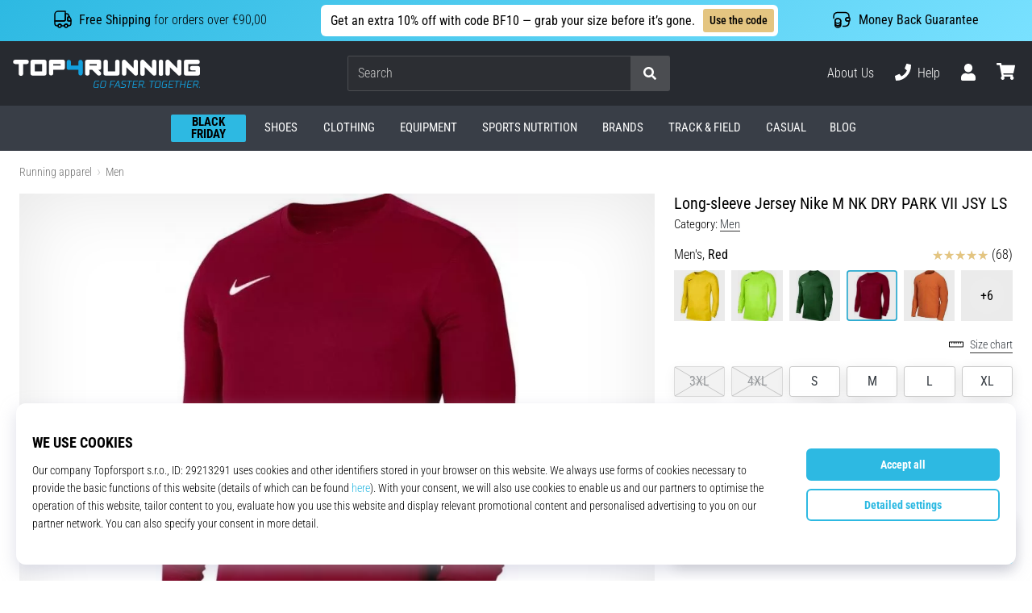

--- FILE ---
content_type: text/html; charset=utf-8
request_url: https://top4running.ie/p/nike-park-vii-7-bv6706-677
body_size: 116868
content:
<!DOCTYPE html> <html class="no-js not-basket" lang="en"> <head> <script>(function(w,d,s,l,i){ w[l]=w[l]||[];w[l].push({'gtm.start': new Date().getTime(),event:'gtm.js'});var f=d.getElementsByTagName(s)[0], j=d.createElement(s),dl=l!='dataLayer'?'&l='+l:'';j.async=true;j.src= 'https://www.googletagmanager.com/gtm.js?id='+i+dl;f.parentNode.insertBefore(j,f);})(window,document,'script','dataLayer',"GTM-KH5JJWC");</script> <script>
				</script> <link rel="stylesheet" href="https://i1.t4s.cz/dist/css/bootstrap-t4s.min.css?v=2415e37" media="all"> <link rel="stylesheet" href="https://i1.t4s.cz/fonts/roboto/latin/font.css?v=3eb668c" media="all"> <link id="canonicalLink" rel="canonical" href="https://top4running.ie/p/nike-park-vii-7-bv6706-677"> <meta http-equiv="Content-Type" content="text/html; charset=utf-8"> <meta name="Author" content="Roman Bílek"> <meta id="headMetaDescription" name="Description" content="Long-sleeve Jersey Nike M NK DRY PARK VII JSY LS"> <meta name="HandheldFriendly" content="True"> <meta name="MobileOptimized" content="320"> <meta name="viewport" content="width=device-width, initial-scale=1.0, maximum-scale=5.0"> <meta name="format-detection" content="telephone=no"> <meta name="google-signin-client_id" content="428838006980-41o1viohiho8her2v2i8hppg6tiiek4p.apps.googleusercontent.com"> <meta name="robots" content='all, follow'> <title id="snippet--headTitleArea">Long-sleeve Jersey Nike M NK DRY PARK VII JSY LS - Top4Running.ie</title> <link rel="icon" type="image/png" href="/favicon-16x16.png" sizes="16x16"> <link rel="icon" type="image/png" href="/favicon-32x32.png" sizes="32x32"> <link rel="apple-touch-icon" sizes="57x57" href="/apple-touch-icon-57x57.png"> <link rel="apple-touch-icon" sizes="72x72" href="/apple-touch-icon-72x72.png"> <link rel="apple-touch-icon" sizes="76x76" href="/apple-touch-icon-76x76.png"> <link rel="icon" type="image/png" href="/favicon-96x96.png" sizes="96x96"> <link rel="apple-touch-icon" sizes="114x114" href="/apple-touch-icon-114x114.png"> <link rel="apple-touch-icon" sizes="144x144" href="/apple-touch-icon-144x144.png"> <link rel="apple-touch-icon" sizes="152x152" href="/apple-touch-icon-152x152.png"> <link rel="shortcut icon" href="/favicon.ico"> <meta name="msapplication-TileColor" content="#ffffff"> <meta name="msapplication-TileImage" content="/apple-touch-icon-144x144.png"> <meta name="theme-color" content="#ffffff"> <link rel="preconnect" href="https://i1.t4s.cz"> <link rel="preconnect" href="https://ajax.googleapis.com"> <link rel="preconnect" href="https://fonts.googleapis.com"> <link rel="preconnect" href="https://apis.google.com" crossorigin> <link rel="image_src" type="image/jpg" href="https://i1.t4s.cz/img/logo-running.png"> <link rel="alternate" href="https://top4running.cz/p/nike-park-vii-7-bv6706-677" hreflang="cs-cz"> <link rel="alternate" href="https://top4running.com/p/nike-park-vii-7-bv6706-677" hreflang="x-default"> <link rel="alternate" href="https://top4running.sk/p/nike-park-vii-7-bv6706-677" hreflang="sk-sk"> <link rel="alternate" href="https://top4running.hu/p/nike-park-vii-7-bv6706-677" hreflang="hu-hu"> <link rel="alternate" href="https://top4running.ro/p/nike-park-vii-7-bv6706-677" hreflang="ro-ro"> <link rel="alternate" href="https://top4running.de/p/nike-park-vii-7-bv6706-677" hreflang="de-de"> <link rel="alternate" href="https://top4running.at/p/nike-park-vii-7-bv6706-677" hreflang="de-at"> <link rel="alternate" href="https://top4running.es/p/nike-park-vii-7-bv6706-677" hreflang="es-es"> <link rel="alternate" href="https://top4running.fr/p/nike-park-vii-7-bv6706-677" hreflang="fr-fr"> <link rel="alternate" href="https://top4running.it/p/nike-park-vii-7-bv6706-677" hreflang="it-it"> <link rel="alternate" href="https://top4running.hr/p/nike-park-vii-7-bv6706-677" hreflang="hr-hr"> <link rel="alternate" href="https://top4running.dk/p/nike-park-vii-7-bv6706-677" hreflang="da-dk"> <link rel="alternate" href="https://top4running.se/p/nike-park-vii-7-bv6706-677" hreflang="sv-se"> <link rel="alternate" href="https://top4running.nl/p/nike-park-vii-7-bv6706-677" hreflang="nl-nl"> <link rel="alternate" href="https://top4running.be/p/nike-park-vii-7-bv6706-677" hreflang="nl-be"> <link rel="alternate" href="https://top4running.ie/p/nike-park-vii-7-bv6706-677" hreflang="en-ie"> <link rel="alternate" href="https://top4running.fi/p/nike-park-vii-7-bv6706-677" hreflang="fi-fi"> <link rel="alternate" href="https://fr.top4running.be/p/nike-park-vii-7-bv6706-677" hreflang="fr-be"> <link rel="alternate" href="https://top4running.pt/p/nike-park-vii-7-bv6706-677" hreflang="pt-pt"> <link rel="alternate" href="https://top4running.pl/p/nike-park-vii-7-bv6706-677" hreflang="pl-pl"> <link rel="alternate" href="https://top4running.si/p/nike-park-vii-7-bv6706-677" hreflang="sl-si"> <link rel="alternate" href="https://top4running.bg/p/nike-park-vii-7-bv6706-677" hreflang="bg-bg"> <link rel="alternate" href="https://top4running.gr/p/nike-park-vii-7-bv6706-677" hreflang="el-gr"> <link rel="alternate" href="https://top4running.cy/p/nike-park-vii-7-bv6706-677" hreflang="el-cy"> <link rel="alternate" href="https://top4running.ch/p/nike-park-vii-7-bv6706-677" hreflang="de-ch"> <link rel="alternate" href="https://top4running.ch/fr/p/nike-park-vii-7-bv6706-677" hreflang="fr-ch"> <link rel="alternate" href="https://top4running.ch/it/p/nike-park-vii-7-bv6706-677" hreflang="it-ch"> <style> svg * { display: none } </style> <meta name="theme-color" content="#2db9e2"> <link rel="stylesheet" href="https://i1.t4s.cz/dist/css/print.min.css?v=8e07940" media="print"> <link rel="stylesheet" href="https://i1.t4s.cz/dist/css/master-running.min.css?v=9697c4e" media="all"> <script src="https://i1.t4s.cz/dist/js/jquery.min.js?v=74c6dce"></script> <script src="https://i1.t4s.cz/dist/js/popper.min.js?v=1a035c3"></script> <script src="https://i1.t4s.cz/dist/js/bootstrap.min.js?v=6abbdaa"></script> <script src="https://i1.t4s.cz/dist/js/nette.min.js?v=a707d78"></script> <script src="https://i1.t4s.cz/dist/js/hp.min.js?v=74b9220"></script> <script src="https://i1.t4s.cz/dist/js/nav.min.js?v=ed43ee6"></script> <script src="https://i1.t4s.cz/dist/js/ekko-lightbox.min.js?v=fb6638e"></script> <script src="https://public.wecoma.eu/lite/v1/wecoma-lite.js" async></script> <script>var dataLayer = dataLayer || [];</script> <script>dataLayer.push({"event": "page"});</script> <script>
				dataLayer.push({
					'zboziCategory':"Oblečení a móda  |  Pánské oblečení  |  Pánská trička, tílka a košile  |  Pánská trička    ",
					'ecommerce': {
						'detail': {
							'products': [{
								'name': "Long-sleeve Jersey Nike M NK DRY PARK VII JSY LS",         // Name or ID is required.
								'id': "bv6706-677", 'price': 21, 'brand': "Nike",
								'category': "Shirts"
							}]
						}
					}
				});
			</script> <script>
					setTimeout(function() {
					}, 0);
				</script> <script src="https://apis.google.com/js/platform.js" async defer></script> <meta property="og:title" content="Long-sleeve Jersey Nike M NK DRY PARK VII JSY LS"> <meta property="og:type" content="product"> <meta property="og:url" content="https://top4running.ie/p/nike-park-vii-7-bv6706-677"> <meta property="og:image" content="https://i1.t4s.cz/products/bv6706-677/nike-m-nk-dry-park-vii-jsy-ls-287112-bv6706-677.jpg"> <meta property="og:price:amount" content="21"> <meta property="og:price:currency" content="EUR"> <meta property="og:brand" content="Nike"> <script>let exponea_token = "2485e9aa-0c6e-11eb-b077-6646a139ee6c"</script> <script src="https://i1.t4s.cz/dist/js/exponea-new-version.min.js?v=1f2fc4c"></script> <script>
				window.Wecoma = window.Wecoma || {onready : []};
				window.Wecoma.onready.push(async function () {
					if ( hasConsentMarketing === null) {
						await fillWacomaConsents();
					}

					if (hasConsentMarketing) {
						if (typeof (exponea) !== 'undefined') {
							exponea.track('view_item', {
								product_id: "bv6706-677",
								price: 21,
								title: "Long-sleeve Jersey Nike M NK DRY PARK VII JSY LS",
								brand: "Nike"
						,
							'category_1'
						:
							"Shirts"
						})
						}
					}
				});
		</script> <script async src="https://scripts.luigisbox.com/LBX-251725.js"></script> </head> <body data-shop_id="69" data-country="IE" data-lang="en" class="shop-69 color-running not-basket" data-size=eu data-shop_hp=" /" data-shop_login="/en/home/try-login" data-shop_shoetype="EU" > <!-- Google Tag Manager (noscript) --> <noscript><iframe src="https://www.googletagmanager.com/ns.html?id=GTM-KH5JJWC" height="0" width="0" style="display:none;visibility:hidden" loading="lazy"></iframe></noscript> <!-- End Google Tag Manager (noscript) --> <script async data-environment="production" src="https://js.klarna.com/web-sdk/v1/klarna.js" data-client-id="klarna_live_client_d0FJJFpsUkQvUnlQMTYjKDNJV3FJWEV2ZG1BKmgzN0ssZjE2ZjI1MjMtMGU0OC00ZjJjLWIyZjItOTIzMTIxMDJlZWEyLDEsQS9LcGJyRnFGNGlaaWJleDN6ZExNR0dEcllnSGZOUXdrcmFrR2tOdk5vVT0"></script> <script id="dw_consent_lbx">
			"{\"dw_consent\":false}"
		</script> <script>
			setLuigisConsent = function (marketingConsent, analyticsConsent) {
				let consent = marketingConsent && analyticsConsent;
				let luigisJson = '{"dw_consent": ' + (consent ? 'true' : 'false') + '}';
				document.getElementById('dw_consent_lbx').textContent = luigisJson;
				if (marketingConsent || analyticsConsent) {
					let gtmconsent = [];
					if (marketingConsent) {
						gtmconsent.push("marketing");
					}
					if (analyticsConsent) {
						gtmconsent.push("statistics");
					}

					document.cookie = "gtm_consent_modes="+JSON.stringify(gtmconsent);
				} else {
					document.cookie = "gtm_consent_modes=false"
				}

			}; var hasConsentMarketing = null; var hasConsentAnalytics = null;


				window.Wecoma = window.Wecoma || {onready : []};
				window.Wecoma.onready.push(async function () {

					if (hasConsentAnalytics === null || hasConsentMarketing === null) {
						await fillWacomaConsents();
					}

					setLuigisConsent(hasConsentMarketing, hasConsentAnalytics);

				});


			window.fillWacomaConsents = async function () {
				let wecomaObject = new Wecoma({
							// key for business unit
					key: "t4r"
				});
				hasConsentMarketing = await wecomaObject.isConsented('marketing'); hasConsentAnalytics = await wecomaObject.isConsented('analytics');
			}
		</script> <div id="outer-wrap"> <script>
					$(document).ready(function() {
						$('#info-message-' + 11134).on('hidden.bs.collapse', function () {
							document.cookie = 'message_closed_' + 11134 + '=' + 11134;
						});

						let parent;
						if ($(window).width() < 991) {
							parent = $('.info-stripe-usp-item--shop-message-text--inner');
						} else {
							parent = $('.info-stripe-usp-item--shop-message');
						}
						const linkElement = parent.find('a');
						const href = linkElement.length ? linkElement.attr('href') : null;

						if (href) {
							parent.on('click', function (event) {
								event.preventDefault();
								window.location.href = href;
							});

							// this ensures clicks on the actual <a> tags also work
							linkElement.on('click', function (event) {
								event.stopPropagation();
							});
						}
					});
				</script> <div class="info-message info-message--v2 w-100 bg-running-gradient-lighter --shop-message --black-text"> <div class="info-stripe-usp-wrapper"> <div class="info-stripe-usp"> <div class="info-stripe-usp-item info-stripe-usp-item-1 d-none d-lg-block"> <div class="d-flex align-items-center justify-content-center"> <i class="svg-icon-custom"><svg width="24" height="24" viewBox="0 0 24 24" fill="none" xmlns="http://www.w3.org/2000/svg"><path d="M15 2V12C15 13.1 14.1 14 13 14H2V6C2 3.79 3.79 2 6 2H15Z" stroke="currentColor" stroke-width="1.5" stroke-linecap="round" stroke-linejoin="round"/><path d="M22 14V17C22 18.66 20.66 20 19 20H18C18 18.9 17.1 18 16 18C14.9 18 14 18.9 14 20H10C10 18.9 9.1 18 8 18C6.9 18 6 18.9 6 20H5C3.34 20 2 18.66 2 17V14H13C14.1 14 15 13.1 15 12V5H16.84C17.56 5 18.22 5.39001 18.58 6.01001L20.29 9H19C18.45 9 18 9.45 18 10V13C18 13.55 18.45 14 19 14H22Z" stroke="currentColor" stroke-width="1.5" stroke-linecap="round" stroke-linejoin="round"/><path d="M8 22C9.10457 22 10 21.1046 10 20C10 18.8954 9.10457 18 8 18C6.89543 18 6 18.8954 6 20C6 21.1046 6.89543 22 8 22Z" stroke="currentColor" stroke-width="1.5" stroke-linecap="round" stroke-linejoin="round"/><path d="M16 22C17.1046 22 18 21.1046 18 20C18 18.8954 17.1046 18 16 18C14.8954 18 14 18.8954 14 20C14 21.1046 14.8954 22 16 22Z" stroke="currentColor" stroke-width="1.5" stroke-linecap="round" stroke-linejoin="round"/><path d="M22 12V14H19C18.45 14 18 13.55 18 13V10C18 9.45 18.45 9 19 9H20.29L22 12Z" stroke="currentColor" stroke-width="1.5" stroke-linecap="round" stroke-linejoin="round"/></svg></i> <div class="info-stripe-usp-item__content no-scrollbar"> <strong>Free Shipping</strong> for orders over €90,00 </div> </div> </div> <div class="info-stripe-usp-item info-stripe-usp-item-0 js-info-stripe-usp-item-0"> <div id="info-message-11134" class="info-stripe-usp-item--shop-message cursor-pointer info-stripe-usp-item--shop-message--no-countdown"> <div class="d-flex align-items-center justify-content-center gap-lg-3"> <div class="info-stripe-usp-item--shop-message-text js-info-stripe-usp-item-shop-message"> <div class="info-stripe-usp-item--shop-message-text--inner d-lg-flex align-items-lg-center"> <strong>Get an extra 10% off with code BF10 — grab your size before it’s gone.</strong> <a href="https://top4running.ie/c/sales-top4running-ie" class="btn btn-infostripe btn-infostripe-lg-offset">Use the code</a> </div> </div> <i class="js-info-stripe-usp-item--shop-message--close d-lg-none"><svg fill=none height=16 viewBox="0 0 16 16"width=16 xmlns=http://www.w3.org/2000/svg><path d="M13.3334 13.3334L2.66669 2.66675"stroke=black stroke-linecap=round stroke-linejoin=round stroke-miterlimit=10 /><path d="M13.3334 2.66675L2.66669 13.3334"stroke=black stroke-linecap=round stroke-linejoin=round stroke-miterlimit=10 /></svg></i> </div> </div> </div> <div class="info-stripe-usp-item info-stripe-usp-item-2 js-info-stripe-usp-item-0-replacer d-none"> <div class="d-flex align-items-center justify-content-center"> <i class="svg-icon-custom"><svg width="24" height="24" viewBox="0 0 24 24" fill="none" xmlns="http://www.w3.org/2000/svg"><path d="M22.0029 15C22.0029 18.87 18.8729 22 15.0029 22L16.0529 20.25" stroke="currentColor" stroke-width="1.5" stroke-linecap="round" stroke-linejoin="round"/><path d="M2.00293 9C2.00293 5.13 5.13293 2 9.00293 2L7.95293 3.75" stroke="currentColor" stroke-width="1.5" stroke-linecap="round" stroke-linejoin="round"/><path d="M13.7031 4.44995L17.6831 6.74994L21.6231 4.45996" stroke="currentColor" stroke-width="1.5" stroke-linecap="round" stroke-linejoin="round"/><path d="M17.6831 10.82V6.73999" stroke="currentColor" stroke-width="1.5" stroke-linecap="round" stroke-linejoin="round"/><path d="M16.743 2.21L14.343 3.53996C13.803 3.83996 13.353 4.59995 13.353 5.21995V7.75999C13.353 8.37999 13.793 9.13998 14.343 9.43998L16.743 10.77C17.253 11.06 18.093 11.06 18.613 10.77L21.013 9.43998C21.553 9.13998 22.003 8.37999 22.003 7.75999V5.21995C22.003 4.59995 21.563 3.83996 21.013 3.53996L18.613 2.21C18.103 1.93 17.263 1.93 16.743 2.21Z" stroke="currentColor" stroke-width="1.5" stroke-linecap="round" stroke-linejoin="round"/><path d="M2.35303 15.45L6.32303 17.7499L10.273 15.46" stroke="currentColor" stroke-width="1.5" stroke-linecap="round" stroke-linejoin="round"/><path d="M6.32324 21.82V17.74" stroke="currentColor" stroke-width="1.5" stroke-linecap="round" stroke-linejoin="round"/><path d="M5.39293 13.21L2.99294 14.54C2.45294 14.84 2.00293 15.5999 2.00293 16.2199V18.76C2.00293 19.38 2.44294 20.14 2.99294 20.44L5.39293 21.77C5.90293 22.06 6.74292 22.06 7.26292 21.77L9.66293 20.44C10.2029 20.14 10.6529 19.38 10.6529 18.76V16.2199C10.6529 15.5999 10.2129 14.84 9.66293 14.54L7.26292 13.21C6.74292 12.93 5.90293 12.93 5.39293 13.21Z" stroke="currentColor" stroke-width="1.5" stroke-linecap="round" stroke-linejoin="round"/></svg></i> <div class="info-stripe-usp-item__content no-scrollbar"><strong>You can return the goods within 60 days</strong> No questions asked</div> </div> </div> <div class="info-stripe-usp-item info-stripe-usp-item-3 d-none d-lg-block"> <div class="d-flex align-items-center justify-content-center"> <i class="svg-icon-custom"><svg width="25" height="24" viewBox="0 0 25 24" fill="none" xmlns="http://www.w3.org/2000/svg"><path d="M10.7968 16.8604V18.8904C10.7968 20.6104 9.19675 22.0004 7.22675 22.0004C5.25675 22.0004 3.64673 20.6104 3.64673 18.8904V16.8604C3.64673 18.5804 5.24675 19.8004 7.22675 19.8004C9.19675 19.8004 10.7968 18.5704 10.7968 16.8604Z" stroke="currentColor" stroke-width="1.5" stroke-linecap="round" stroke-linejoin="round"/><path d="M10.7952 14.11C10.7952 14.61 10.6552 15.07 10.4152 15.47C9.82522 16.44 8.61521 17.05 7.21521 17.05C5.81521 17.05 4.6052 16.43 4.0152 15.47C3.7752 15.07 3.63525 14.61 3.63525 14.11C3.63525 13.25 4.03523 12.48 4.67523 11.92C5.32523 11.35 6.2152 11.01 7.2052 11.01C8.1952 11.01 9.08523 11.36 9.73523 11.92C10.3952 12.47 10.7952 13.25 10.7952 14.11Z" stroke="currentColor" stroke-width="1.5" stroke-linecap="round" stroke-linejoin="round"/><path d="M10.7968 14.11V16.86C10.7968 18.58 9.19675 19.8 7.22675 19.8C5.25675 19.8 3.64673 18.57 3.64673 16.86V14.11C3.64673 12.39 5.24675 11 7.22675 11C8.21675 11 9.10677 11.35 9.75677 11.91C10.3968 12.47 10.7968 13.25 10.7968 14.11Z" stroke="currentColor" stroke-width="1.5" stroke-linecap="round" stroke-linejoin="round"/><path d="M22.0451 10.9699V13.03C22.0451 13.58 21.6051 14.0299 21.0451 14.0499H19.0851C18.0051 14.0499 17.0151 13.2599 16.9251 12.1799C16.8651 11.5499 17.1051 10.9599 17.5251 10.5499C17.8951 10.1699 18.4051 9.94995 18.9651 9.94995H21.0451C21.6051 9.96995 22.0451 10.4199 22.0451 10.9699Z" stroke="currentColor" stroke-width="1.5" stroke-linecap="round" stroke-linejoin="round"/><path d="M2.04517 10.5V8.5C2.04517 5.78 3.68517 3.88 6.23517 3.56C6.49517 3.52 6.76517 3.5 7.04517 3.5H16.0452C16.3052 3.5 16.5552 3.50999 16.7952 3.54999C19.3752 3.84999 21.0452 5.76 21.0452 8.5V9.95001H18.9651C18.4051 9.95001 17.8951 10.17 17.5251 10.55C17.1051 10.96 16.8652 11.55 16.9252 12.18C17.0152 13.26 18.0051 14.05 19.0851 14.05H21.0452V15.5C21.0452 18.5 19.0452 20.5 16.0452 20.5H13.5452" stroke="currentColor" stroke-width="1.5" stroke-linecap="round" stroke-linejoin="round"/></svg></i> <div class="info-stripe-usp-item__content no-scrollbar"><strong>Money Back Guarantee</strong></div> </div> </div> </div> </div> </div> <nav id="navigation"> <div class="nav-inner"> <div class="nav-head "> <ul class="nav-head-wrap nav-head-level-1"> <li id="nav-toggle" class="header-level-2-item blmr-menu-mob"> <div class="nav-sandwitch"> <span></span> <span></span> <span></span> <span></span> </div> </li> <li id="nav-toggle-search" class="header-level-2-item blmr-search-mob"> <a href="javascript:" class="nav-head-item nav-head-item__btn"> <span class="sr-only">Search</span> <i class="svg-icon"><svg xmlns="http://www.w3.org/2000/svg" fill="currentColor" viewBox="0 0 512 512"><path d="M505 442.7L405.3 343c-4.5-4.5-10.6-7-17-7H372c27.6-35.3 44-79.7 44-128C416 93.1 322.9 0 208 0S0 93.1 0 208s93.1 208 208 208c48.3 0 92.7-16.4 128-44v16.3c0 6.4 2.5 12.5 7 17l99.7 99.7c9.4 9.4 24.6 9.4 33.9 0l28.3-28.3c9.4-9.4 9.4-24.6.1-34zM208 336c-70.7 0-128-57.2-128-128 0-70.7 57.2-128 128-128 70.7 0 128 57.2 128 128 0 70.7-57.2 128-128 128z"></path></svg></i> </a> </li> <li id="nav-logo" class="blmr-logo"> <a href="/" class="nav-head-logo"> <svg xmlns="http://www.w3.org/2000/svg" viewBox="0 0 176.54 26.72" fill="currentColor"><path d="M139.72 0a2.06 2.06 0 00-2.06 2.06v11a2.07 2.07 0 104.13 0v-11A2.07 2.07 0 00139.72 0zM116 0a2.06 2.06 0 00-2.06 2.06v6L106.43.6a2.06 2.06 0 00-3.52 1.46v11a2.06 2.06 0 104.12 0V7l7.48 7.48a2 2 0 001.46.61 2.07 2.07 0 002.03-2.03v-11A2.06 2.06 0 00116 0zM133.35 0a2.07 2.07 0 00-2.07 2.06v6L123.8.6a2.07 2.07 0 00-3.52 1.46v11a2.07 2.07 0 104.13 0V7l7.48 7.48a2 2 0 001.46.61 2.07 2.07 0 002.06-2.07v-11A2.06 2.06 0 00133.35 0zM157.1 0a2.06 2.06 0 00-2.1 2.06v6L147.56.6A2.06 2.06 0 00144 2.06v11a2.06 2.06 0 104.12 0V7l7.48 7.48a2.06 2.06 0 003.52-1.46v-11A2.06 2.06 0 00157.1 0zM13.11 0h-11a2.07 2.07 0 000 4.13h3.41v8.93a2.07 2.07 0 104.13 0V4.13h3.46a2.07 2.07 0 000-4.13zM49.09 2.06A2.06 2.06 0 0047 0H36a2.06 2.06 0 00-2 2.06v11a2.07 2.07 0 004.13 0V9.63H47a2.07 2.07 0 002.06-2.07v-5.5zm-11 2.07H45V5.5h-6.91z"/><path fill="#13a1de" d="M65.9 2.06a2.07 2.07 0 00-4.13 0V5.5h-6.91V2.06a2.07 2.07 0 00-4.13 0v5.5a2.07 2.07 0 002.06 2.07h9v3.44a2.07 2.07 0 004.13 0v-11z" class="c-1"/><path d="M29.65 0h-11a2.06 2.06 0 00-2.06 2.06v11a2.07 2.07 0 002.06 2.07h11a2.07 2.07 0 002.06-2.07v-11A2.06 2.06 0 0029.65 0zm-9 4.13h6.91V11h-6.89zM80.69 9.63h.52a2.07 2.07 0 002.07-2.07v-5.5A2.07 2.07 0 0081.21 0h-11a2.06 2.06 0 00-2.06 2.06v11a2.06 2.06 0 104.12 0V9.63h2.59l4.9 4.89a2 2 0 001.45.61 2.07 2.07 0 002.07-2.07 2 2 0 00-.61-1.45zm-8.42-5.5h6.88V5.5h-6.88zM100.65 2.06v11a2.06 2.06 0 01-2.06 2.06h-11a2.06 2.06 0 01-2.06-2.06v-11a2.06 2.06 0 014.12 0V11h6.88V2.06a2.06 2.06 0 014.12 0zM174.48 6h-5.16a2.07 2.07 0 100 4.13h3.09V11h-6.87V4.13h8.94a2.07 2.07 0 000-4.13h-11a2.06 2.06 0 00-2.06 2.06v11a2.07 2.07 0 002.06 2.07h11a2.07 2.07 0 002.06-2.07V8a2.07 2.07 0 00-2.06-2z"/><path fill="#13a1de" d="M76.73 21.47L76.11 25a1.28 1.28 0 001.4 1.59h3l.64-3.59H79l-.11.63h1.48L79.89 26h-2.27a.78.78 0 01-.79-1l.63-3.56a1.19 1.19 0 011.13-1h2.8v-.19l.08-.44H78.7a2 2 0 00-1.97 1.66zM86.63 19.79H85a1.93 1.93 0 00-2 1.58l-.67 3.76a1.29 1.29 0 001.41 1.59h1.69a2 2 0 002-1.59l.57-3.76a1.28 1.28 0 00-1.37-1.58zm.69 1.58l-.67 3.76a1.19 1.19 0 01-1.13 1h-1.69a.79.79 0 01-.8-1l.67-3.76a1.19 1.19 0 011.13-1h1.69a.79.79 0 01.8 1zM92.97 20.51h3.67l.03-.19.08-.44h-4.39l-1.19 6.74h.72l.5-2.79h2.7l.1-.63h-2.7l.48-2.69zM99 19.88l-3.66 6.74h.83l.83-1.73h3l.28 1.73h.83l-1.28-6.74zm-1.59 4.38l1.82-3.51.59 3.51zM102.55 21.47v.29a1.21 1.21 0 00.93 1.54l1.71.38a.72.72 0 01.62.92l-.07.43a1.21 1.21 0 01-1.14 1h-2.9l-.11.63h2.9a1.94 1.94 0 002-1.59l.08-.43a1.22 1.22 0 00-.94-1.54l-1.72-.39a.7.7 0 01-.61-.91v-.29a1.2 1.2 0 011.13-1h2.66v-.19l.08-.44h-2.65a1.94 1.94 0 00-1.97 1.59zM112.77 19.88h-4.97l-.12.63h2.13l-1.08 6.11h.73l1.07-6.11h2.13l.03-.19.08-.44zM112.64 26.62h4.39l.11-.62h-3.67l.45-2.51h2.75l.1-.62h-2.75l.42-2.36h3.67l.03-.19.08-.44h-4.39l-1.19 6.74zM122.47 19.88h-3l-1.19 6.74h.72l.47-2.65h1.93l1 2.65h.9l-1.2-2.69a2 2 0 001.57-1.55l.17-.91a1.29 1.29 0 00-1.37-1.59zm.68 1.59l-.16.91a1.22 1.22 0 01-1.14 1h-2.27l.5-2.84h2.27a.79.79 0 01.8.93zM124.22 26.62h.73l.15-.91h-.72l-.16.91zM133.95 19.88h-4.97l-.11.63h2.12l-1.07 6.11h.72l1.07-6.11h2.13l.04-.19.07-.44zM138.12 19.79h-1.69a1.94 1.94 0 00-2 1.58l-.66 3.76a1.29 1.29 0 001.41 1.59h1.69a1.94 1.94 0 002-1.59l.67-3.76a1.29 1.29 0 00-1.42-1.58zm.69 1.58l-.67 3.76a1.21 1.21 0 01-1.14 1h-1.69a.78.78 0 01-.79-1l.67-3.76a1.18 1.18 0 011.13-1H138a.8.8 0 01.81 1zM141.05 21.47l-.62 3.53a1.28 1.28 0 001.41 1.59h3l.65-3.66h-2.2l-.11.63h1.47l-.43 2.4h-2.27a.78.78 0 01-.79-1l.63-3.56a1.19 1.19 0 011.13-1h2.8v-.19l.07-.44H143a2 2 0 00-1.95 1.7zM146.56 26.62h4.4l.1-.62h-3.66l.44-2.51h2.75l.11-.62h-2.76l.42-2.36h3.67l.04-.19.07-.44h-4.39l-1.19 6.74zM157.5 19.88h-4.97l-.12.63h2.13l-1.07 6.11h.72l1.07-6.11h2.13l.03-.19.08-.44zM162.08 22.87h-3.33l.53-2.99h-.72l-1.19 6.74h.73l.55-3.13h3.33l-.55 3.13h.72l1.19-6.74h-.72l-.54 2.99zM164.08 26.62h4.39l.11-.62h-3.67l.44-2.51h2.76l.1-.62h-2.75l.42-2.36h3.67l.03-.19.08-.44h-4.39l-1.19 6.74zM173.91 19.88h-3l-1.18 6.74h.72l.46-2.65h1.93l1 2.65h.9l-1.2-2.69a2 2 0 001.57-1.55l.17-.91a1.29 1.29 0 00-1.37-1.59zm.68 1.59l-.16.91a1.22 1.22 0 01-1.14 1H171l.5-2.84h2.27a.79.79 0 01.82.93zM175.82 25.71l-.16.91h.73l.15-.91h-.72z" class="c-1"/></svg> <span class="sr-only">Top4Running.ie</span> </a> </li> <li class="header-level-2-item blmr-user-admin-icon-mob " data-toggle="modal" data-target="#modal-login" data-backdrop="static" id="snippet--kos_pocet_user"> <a href="javascript:" class="nav-head-item nav-head-item__btn header-level-2--no-cart"> <span class="sr-only">cart</span> <i class="svg-icon"><svg xmlns="http://www.w3.org/2000/svg" fill="currentColor" viewBox="0 0 448 512"><path d="M224 256c70.7 0 128-57.3 128-128S294.7 0 224 0 96 57.3 96 128s57.3 128 128 128zm89.6 32h-16.7c-22.2 10.2-46.9 16-72.9 16s-50.6-5.8-72.9-16h-16.7C60.2 288 0 348.2 0 422.4V464c0 26.5 21.5 48 48 48h352c26.5 0 48-21.5 48-48v-41.6c0-74.2-60.2-134.4-134.4-134.4z"></path></svg></i> </a> </li> <li class="header-level-2-item blmr-cart-icon-mob" id="snippet--kos_pocet"> <a href="/basket/show" class="nav-head-item nav-head-item__btn" aria-label="cart"> <i class="svg-icon"><svg xmlns="http://www.w3.org/2000/svg" fill="currentColor" viewBox="0 0 576 512"><path d="M528.12 301.319l47.273-208C578.806 78.301 567.391 64 551.99 64H159.208l-9.166-44.81C147.758 8.021 137.93 0 126.529 0H24C10.745 0 0 10.745 0 24v16c0 13.255 10.745 24 24 24h69.883l70.248 343.435C147.325 417.1 136 435.222 136 456c0 30.928 25.072 56 56 56s56-25.072 56-56c0-15.674-6.447-29.835-16.824-40h209.647C430.447 426.165 424 440.326 424 456c0 30.928 25.072 56 56 56s56-25.072 56-56c0-22.172-12.888-41.332-31.579-50.405l5.517-24.276c3.413-15.018-8.002-29.319-23.403-29.319H218.117l-6.545-32h293.145c11.206 0 20.92-7.754 23.403-18.681z"></path></svg></i> </a> </li> </ul> <ul class="nav-head-wrap nav-head-level-2"> <li id="nav-search" class="header-level-2-item header-level-2__search"> <form action="/p/nike-park-vii-7-bv6706-677" method="post" id="snippet--hledat" class="header-search w-100 order-lg-2 disabled"> <div class="header-search-group input-group" id="q0"> <input type="text" name="search" placeholder="Search" id="q" required disabled="" data-nette-rules='[{"op":":filled","msg":"This field is required."},{"op":":minLength","msg":"Searched expression","arg":2}]' class="header-search__input blmr-search form-control search-inp" autocomplete="off" autocorrect="off" data-autocomplete-url="/p/nike-park-vii-7-bv6706-677?do=autocomplete"> <div class="header-search__append input-group-append"> <label for="q" class="header-search__clear" id="search-clear"> <span class="sr-only">Search</span> <i class="svg-icon"><svg role="img" xmlns="http://www.w3.org/2000/svg" fill="currentColor" viewBox="0 0 512 512"><path fill="currentColor" d="M256 8C119 8 8 119 8 256s111 248 248 248 248-111 248-248S393 8 256 8zm121.6 313.1c4.7 4.7 4.7 12.3 0 17L338 377.6c-4.7 4.7-12.3 4.7-17 0L256 312l-65.1 65.6c-4.7 4.7-12.3 4.7-17 0L134.4 338c-4.7-4.7-4.7-12.3 0-17l65.6-65-65.6-65.1c-4.7-4.7-4.7-12.3 0-17l39.6-39.6c4.7-4.7 12.3-4.7 17 0l65 65.7 65.1-65.6c4.7-4.7 12.3-4.7 17 0l39.6 39.6c4.7 4.7 4.7 12.3 0 17L312 256l65.6 65.1z"></path></svg></i> </label> <button class="btn header-search__btn" type="submit" title="Search" id="search-btn"> <i class="header-search__svg-icon svg-icon search mt-1"><svg xmlns="http://www.w3.org/2000/svg" fill="currentColor" viewBox="0 0 512 512"><path d="M505 442.7L405.3 343c-4.5-4.5-10.6-7-17-7H372c27.6-35.3 44-79.7 44-128C416 93.1 322.9 0 208 0S0 93.1 0 208s93.1 208 208 208c48.3 0 92.7-16.4 128-44v16.3c0 6.4 2.5 12.5 7 17l99.7 99.7c9.4 9.4 24.6 9.4 33.9 0l28.3-28.3c9.4-9.4 9.4-24.6.1-34zM208 336c-70.7 0-128-57.2-128-128 0-70.7 57.2-128 128-128 70.7 0 128 57.2 128 128 0 70.7-57.2 128-128 128z"></path></svg></i> <i class="header-search__svg-icon svg-icon loader mt-1"><svg class="svg-icon svg-loader" version="1.1" xmlns="http://www.w3.org/2000/svg" fill="currentColor" x="0px" y="0px" width="40px" height="40px" viewBox="0 0 50 50" style="enable-background:new 0 0 50 50;" xml:space="preserve"><path d="M43.935,25.145c0-10.318-8.364-18.683-18.683-18.683c-10.318,0-18.683,8.365-18.683,18.683h4.068c0-8.071,6.543-14.615,14.615-14.615c8.072,0,14.615,6.543,14.615,14.615H43.935z"><animatetransform attributeType="xml" attributeName="transform" type="rotate" from="0 25 25" to="360 25 25" dur="0.6s" repeatCount="indefinite"/></path></svg></i> </button> </div> </div> <script>
		var myenter = false;
		$(document).ready(function () {
			if ($(".error-page").length < 1) {
				let search = "q"
				let form_search = "#snippet--hledat"
				let typingTimer //timer identifier
				let myInput = document.getElementById(search)

				//on keyup, start the countdown
				myInput.addEventListener('keyup', () => {

					clearTimeout(typingTimer);

							$("#snippet--hledat .input-group").addClass("loading");
							typingTimer = setTimeout(function (e) {
								$(form_search).submit();
							}, 500);
				});
				$(search).keypress(function (e) {
					if (e.which == 13) {
						myenter = true
					}
				});


				$(form_search).on('submit', function (e) {

					// if submitted by "enter" key and input not empty
					if (myenter && myval.length > 0) {
						window.location.href = "/s?search=" + encodeURIComponent(myval)
						e.preventDefault()
						return true
					} else {
						$(this).netteAjax(e).done(function (data) {
							$("#snippet--hledat .input-group").removeClass("loading");


								setTimeout(function() {
									dataLayer.push({
										'event': 'GAevent',
										'eventCategory': 'Search',
										'eventAction': 'Search',
										'eventValue': myval
									});
									dataLayer.push({
										'event': 'VirtualPageview', 'virtualPageURL': '/s/?q=' + myval
									});
								}, 0);
						});
					}
					myenter = false
				});
			}
		});
	</script> <input type="hidden" name="_do" value="searchBox-searchProductForm-submit"></form> <div id="snippet--search"> </div> </li> <li id="nav-search-close" class="header-level-2-item header-level-2__search-close disabled"> <a href="javascript:" class="nav-head-item">Close</a> </li> </ul> <ul class="nav-head-wrap nav-head-level-3 pl-3"> <li class="nav-head-drop nav-head-nodelay blmr-help-center-pc"> <a href="/pg/contact" class="nav-head-item"> About Us </a> <div class="header-dropdown header-phone"> <ul class="nav-dropdown-list header-userlist "> <li class="nav-item"> <a href="/pg/about-us" class="nav-link text-ellipsis "> Running Specialist Since 2010 </a> </li> <li class="nav-item"> <a href="/pg/become-our-top4running-brand-ambassador" class="nav-link text-ellipsis "> Ambassador Program </a> </li> <li class="nav-item"> <a href="/pg/top4running-affiliate" class="nav-link text-ellipsis "> Affiliate Program </a> </li> <li class="nav-item"> <a href="/page/careers" class="nav-link text-ellipsis "> Jobs &amp; Careers </a> </li> <li class="nav-item"> <a href="#" onclick="window.wlc.openPrecen()" class="nav-link text-ellipsis "> Cookie Settings </a> </li> <li class="nav-item"> <a href="/pg/terms-conditions" class="nav-link text-ellipsis "> Terms and Conditions </a> </li> </ul> </div> </li> <li class="nav-head-drop nav-head-nodelay blmr-help-center-pc"> <a href="tel:+4979519549600" class="nav-head-item"> <i class="svg-icon header-icon mr-2"><svg xmlns="http://www.w3.org/2000/svg" fill="currentColor" viewBox="0 0 512 512"><path d="M493.4 24.6l-104-24c-11.3-2.6-22.9 3.3-27.5 13.9l-48 112c-4.2 9.8-1.4 21.3 6.9 28l60.6 49.6c-36 76.7-98.9 140.5-177.2 177.2l-49.6-60.6c-6.8-8.3-18.2-11.1-28-6.9l-112 48C3.9 366.5-2 378.1.6 389.4l24 104C27.1 504.2 36.7 512 48 512c256.1 0 464-207.5 464-464 0-11.2-7.7-20.9-18.6-23.4z"></path></svg></i> <span class="d-none d-xl-inline"> Help </span> </a> <div class="header-dropdown header-contact"> <ul class="nav-dropdown-list header-userlist "> <li class="nav-item "> <a href="tel:+4979519549600" class="nav-link "> <i class="svg-icon nav-dropdown-svg-icon svg-help"><svg xmlns="http://www.w3.org/2000/svg" viewBox="0 0 512 512"><path fill="currentColor" d="M487.8 24.1L387 .8c-14.7-3.4-29.8 4.2-35.8 18.1l-46.5 108.5c-5.5 12.7-1.8 27.7 8.9 36.5l53.9 44.1c-34 69.2-90.3 125.6-159.6 159.6l-44.1-53.9c-8.8-10.7-23.8-14.4-36.5-8.9L18.9 351.3C5 357.3-2.6 372.3.8 387L24 487.7C27.3 502 39.9 512 54.5 512 306.7 512 512 307.8 512 54.5c0-14.6-10-27.2-24.2-30.4zM55.1 480l-23-99.6 107.4-46 59.5 72.8c103.6-48.6 159.7-104.9 208.1-208.1l-72.8-59.5 46-107.4 99.6 23C479.7 289.7 289.6 479.7 55.1 480z"></path></svg></i> <strong class="ml-4">+49 79 519 549 600</strong> </a> </li> <li class="nav-item "> <small class="d-block ml-4">Mo–Fr: 09:00 – 16:00<br></small> </li> <li class="nav-item "> <a href="mailto:info@top4running.ie" class="nav-link "> <i class="svg-icon nav-dropdown-svg-icon svg-help"><svg xmlns="http://www.w3.org/2000/svg" viewBox="0 0 512 512"><path fill="currentColor" d="M352 248v-16c0-4.42-3.58-8-8-8H168c-4.42 0-8 3.58-8 8v16c0 4.42 3.58 8 8 8h176c4.42 0 8-3.58 8-8zm-184-56h176c4.42 0 8-3.58 8-8v-16c0-4.42-3.58-8-8-8H168c-4.42 0-8 3.58-8 8v16c0 4.42 3.58 8 8 8zm326.59-27.48c-1.98-1.63-22.19-17.91-46.59-37.53V96c0-17.67-14.33-32-32-32h-46.47c-4.13-3.31-7.71-6.16-10.2-8.14C337.23 38.19 299.44 0 256 0c-43.21 0-80.64 37.72-103.34 55.86-2.53 2.01-6.1 4.87-10.2 8.14H96c-17.67 0-32 14.33-32 32v30.98c-24.52 19.71-44.75 36.01-46.48 37.43A48.002 48.002 0 0 0 0 201.48V464c0 26.51 21.49 48 48 48h416c26.51 0 48-21.49 48-48V201.51c0-14.31-6.38-27.88-17.41-36.99zM256 32c21.77 0 44.64 16.72 63.14 32H192.9c18.53-15.27 41.42-32 63.1-32zM96 96h320v173.35c-32.33 26-65.3 52.44-86.59 69.34-16.85 13.43-50.19 45.68-73.41 45.31-23.21.38-56.56-31.88-73.41-45.32-21.29-16.9-54.24-43.33-86.59-69.34V96zM32 201.48c0-4.8 2.13-9.31 5.84-12.36 1.24-1.02 11.62-9.38 26.16-21.08v75.55c-11.53-9.28-22.51-18.13-32-25.78v-16.33zM480 464c0 8.82-7.18 16-16 16H48c-8.82 0-16-7.18-16-16V258.91c42.75 34.44 99.31 79.92 130.68 104.82 20.49 16.36 56.74 52.53 93.32 52.26 36.45.26 72.27-35.46 93.31-52.26C380.72 338.8 437.24 293.34 480 258.9V464zm0-246.19c-9.62 7.75-20.27 16.34-32 25.79v-75.54c14.44 11.62 24.8 19.97 26.2 21.12 3.69 3.05 5.8 7.54 5.8 12.33v16.3z"></path></svg></i> <strong class="ml-4">info@top4running.ie</strong> </a> </li> <li class="nav-item nav-rule"></li> <li class=""> <a href="/en/order/cancelation" class="nav-link text-ellipsis " rel="nofollow" > Cancel Order </a> </li> <li class=""> <a href="/pg/how-to-return-goods" class="nav-link text-ellipsis " rel="nofollow" > Return Order </a> </li> <li class=""> <a href="/pg/how-to-claim-goods" class="nav-link text-ellipsis " rel="nofollow" > Claim Defective Item </a> </li> <li class=""> <a href="/pg/shipping" class="nav-link text-ellipsis " rel="nofollow" > Shipping &amp; Payment </a> </li> <li class=""> <a href="/pg/table-of-sizes" class="nav-link text-ellipsis " rel="nofollow" > Find the Right Size </a> </li> <li class=""> <a href="/pg/contact" class="nav-link text-ellipsis " rel="nofollow" > Contact </a> </li> <li class=""> <a href="/en/faq" class="nav-link text-ellipsis " rel="nofollow" > FAQ </a> </li> <li class=""> <a href="/pg/privacy-policy" class="nav-link text-ellipsis " rel="nofollow" > Privacy Policy </a> </li> </ul> </div> </li> <li class="nav-head-drop nav-head-delay blmr-user-admin-icon-pc"> <a href="/user" class="nav-head-item open-modal-login-in" data-toggle="modal" data-target="#modal-login"> <span class="sr-only">User</span> <i class="nav-head-icon svg-icon"><svg xmlns="http://www.w3.org/2000/svg" fill="currentColor" viewBox="0 0 448 512"><path d="M224 256c70.7 0 128-57.3 128-128S294.7 0 224 0 96 57.3 96 128s57.3 128 128 128zm89.6 32h-16.7c-22.2 10.2-46.9 16-72.9 16s-50.6-5.8-72.9-16h-16.7C60.2 288 0 348.2 0 422.4V464c0 26.5 21.5 48 48 48h352c26.5 0 48-21.5 48-48v-41.6c0-74.2-60.2-134.4-134.4-134.4z"></path></svg></i> </a> <div class="header-dropdown header-login"> <ul class="nav-dropdown-list header-userlist"> <li class="nav-item"> <a class="nav-link text-ellipsis open-modal-login-in" href="/user/login" data-toggle="modal" data-target="#modal-login" data-backdrop="static" > <i class="svg-icon nav-dropdown-svg-icon svg-help"><svg xmlns="http://www.w3.org/2000/svg" fill="currentColor" viewBox="0 0 512 512"><path fill="currentColor" d="M144 112v51.6H48c-26.5 0-48 21.5-48 48v88.6c0 26.5 21.5 48 48 48h96v51.6c0 42.6 51.7 64.2 81.9 33.9l144-143.9c18.7-18.7 18.7-49.1 0-67.9l-144-144C195.8 48 144 69.3 144 112zm192 144L192 400v-99.7H48v-88.6h144V112l144 144zm80 192h-84c-6.6 0-12-5.4-12-12v-24c0-6.6 5.4-12 12-12h84c26.5 0 48-21.5 48-48V160c0-26.5-21.5-48-48-48h-84c-6.6 0-12-5.4-12-12V76c0-6.6 5.4-12 12-12h84c53 0 96 43 96 96v192c0 53-43 96-96 96z"></path></svg></i> <strong class="ml-4">Log in</strong> </a> </li> <li class="nav-item"> <a class="nav-link text-ellipsis open-modal-login-up" href="/user/register" data-toggle="modal" data-target="#modal-login" data-backdrop="static" > <i class="svg-icon nav-dropdown-svg-icon svg-help"><svg xmlns="http://www.w3.org/2000/svg" fill="currentColor" viewBox="0 0 512 512"><path fill="currentColor" d="M416 448h-84c-6.6 0-12-5.4-12-12v-40c0-6.6 5.4-12 12-12h84c17.7 0 32-14.3 32-32V160c0-17.7-14.3-32-32-32h-84c-6.6 0-12-5.4-12-12V76c0-6.6 5.4-12 12-12h84c53 0 96 43 96 96v192c0 53-43 96-96 96zm-47-201L201 79c-15-15-41-4.5-41 17v96H24c-13.3 0-24 10.7-24 24v96c0 13.3 10.7 24 24 24h136v96c0 21.5 26 32 41 17l168-168c9.3-9.4 9.3-24.6 0-34z"></path></svg></i> <strong class="ml-4">Register</strong> <small class="d-block ml-4">It only takes a few seconds</small> </a> </li> <li class="nav-item nav-rule"></li> <li class="nav-item"> <a class="nav-link text-ellipsis" href="/user/lost-password"> <i class="svg-icon nav-dropdown-svg-icon svg-help"><svg xmlns="http://www.w3.org/2000/svg" viewBox="0 0 512 512" fill="currentColor"><path fill="currentColor" d="M512 176.001C512 273.203 433.202 352 336 352c-11.22 0-22.19-1.062-32.827-3.069l-24.012 27.014A23.999 23.999 0 0 1 261.223 384H224v40c0 13.255-10.745 24-24 24h-40v40c0 13.255-10.745 24-24 24H24c-13.255 0-24-10.745-24-24v-78.059c0-6.365 2.529-12.47 7.029-16.971l161.802-161.802C163.108 213.814 160 195.271 160 176 160 78.798 238.797.001 335.999 0 433.488-.001 512 78.511 512 176.001zM336 128c0 26.51 21.49 48 48 48s48-21.49 48-48-21.49-48-48-48-48 21.49-48 48z"></path></svg></i> <span class="ml-4">Forgot your password?</span> </a> </li> </ul> </div> </li> <li id="nav-basket" class="nav-head-drop nav-head-delay blmr-cart-icon-pc"> <div id="snippet--kos"> <a href="/basket/show" class="nav-head-item"> <span class="sr-only">cart</span> <span class="position-relative"> <i class="svg-icon"> <svg xmlns="http://www.w3.org/2000/svg" fill="currentColor" viewBox="0 0 576 512"><path d="M528.12 301.319l47.273-208C578.806 78.301 567.391 64 551.99 64H159.208l-9.166-44.81C147.758 8.021 137.93 0 126.529 0H24C10.745 0 0 10.745 0 24v16c0 13.255 10.745 24 24 24h69.883l70.248 343.435C147.325 417.1 136 435.222 136 456c0 30.928 25.072 56 56 56s56-25.072 56-56c0-15.674-6.447-29.835-16.824-40h209.647C430.447 426.165 424 440.326 424 456c0 30.928 25.072 56 56 56s56-25.072 56-56c0-22.172-12.888-41.332-31.579-50.405l5.517-24.276c3.413-15.018-8.002-29.319-23.403-29.319H218.117l-6.545-32h293.145c11.206 0 20.92-7.754 23.403-18.681z"></path></svg> </i> </span> </a> <div class="header-dropdown"> <ul class="nav-dropdown-list"> <li class="nav-item"> <div class="nav-link font-em-125 font-weight-normal"> Your cart is empty. </div> </li> </ul> </div> </div> </li> </ul> </div> <div class="nav-line nav-line-no-gender" id="snippet--headerMenuArea"> <div class="nav-line-loading"></div> <div class="nav-loading"> <svg class="svg-icon svg-loader" version="1.1" xmlns="http://www.w3.org/2000/svg" fill="currentColor" x="0px" y="0px" width="40px" height="40px" viewBox="0 0 50 50" style="enable-background:new 0 0 50 50;" xml:space="preserve"><path d="M43.935,25.145c0-10.318-8.364-18.683-18.683-18.683c-10.318,0-18.683,8.365-18.683,18.683h4.068c0-8.071,6.543-14.615,14.615-14.615c8.072,0,14.615,6.543,14.615,14.615H43.935z"><animateTransform attributeType="xml" attributeName="transform" type="rotate" from="0 25 25" to="360 25 25" dur="0.6s" repeatCount="indefinite"></animateTransform></path></svg> </div> <ul class="nav-level-col nav-level-1__col nav-level-1-nav blmr-menu-categories-pc d-lg-none d-block nav-level-1-black-week-mob-wrapper nav-level-1-black-week--running"> <a href="/c/sales-top4running-ie" class="nav-level-col nav-level-1__col nav-level-1-black-week-mob nav-level-1-black-week" > <li class="nav-level-1__item nav-level-1__item--highlight blmr-black-week-menu-pc"> <span class="nav-level-link nav-level-1__link nav-level-sub px-2"> BLACK FRIDAY </span> </li> </a> </ul> <div class="nav-level nav-level-1 justify-content-lg-center"> <div class="nav-level nav-level-1"> <a href="/c/sales-top4running-ie" class="nav-level-col nav-level-1__col nav-level-1-black-week d-none d-lg-flex nav-level-1-black-week--running"> <li class="nav-level-1__item nav-level-1__item--highlight blmr-black-week-menu-pc"> <div class="nav-level-link nav-level-1__link nav-level-sub px-3"> BLACK FRIDAY </div> </li> </a> <ul class="nav-level-col nav-level-1__col nav-level-1-nav blmr-menu-categories-pc"> <li data-name="125111" class="nav-level-item nav-level-1__item"> <a href="/c/running-running-shoes" class="nav-level-link nav-level-1__link nav-level-sub"> Shoes </a> </li> <li data-name="125112" class="nav-level-item nav-level-1__item"> <a href="/c/running-running-apparel" class="nav-level-link nav-level-1__link nav-level-sub"> Clothing </a> </li> <li data-name="125113" class="nav-level-item nav-level-1__item"> <a href="/c/run-equipment" class="nav-level-link nav-level-1__link nav-level-sub"> Equipment </a> </li> <li data-name="125110" class="nav-level-item nav-level-1__item"> <a href="/c/sports-nutrition" class="nav-level-link nav-level-1__link nav-level-sub"> Sports Nutrition </a> </li> <li data-name="126994" class="nav-level-item nav-level-1__item"> <a href="/brand" class="nav-level-link nav-level-1__link nav-level-sub"> Brands </a> </li> <li data-name="125114" class="nav-level-item nav-level-1__item"> <a href="/c/athletics" class="nav-level-link nav-level-1__link nav-level-sub"> Track &amp; Field </a> </li> <li data-name="125115" class="nav-level-item nav-level-1__item"> <a href="/c/running-casual" class="nav-level-link nav-level-1__link nav-level-sub"> Casual </a> </li> </ul> <script>
		let initialLoad = true;
		$(function () {
			initialLoad = false;
			$.getJSON("/?do=headerMenu-ajaxLoadSubmenu", function (response) {
				if ($('.nav-loading').css('display') == 'block') {
					$('.nav-loading').css('display', 'none');
				} else {
					$('.nav-loading').css('display', 'none');
				}
				$.each(response, function (item, html) {
					$('li[data-name="' + item + '"]').append(html);
				})
			});
		})
	</script> <script>
		initNav();
	</script> <ul class="nav-level-col nav-level-1__col nav-level-1-other"> <li class="nav-level-item nav-level-1__item"> <a href="/pg/blog" class="nav-level-link nav-level-1__link nav-level-link-active"> <span>Blog</span> </a> <div class="nav-level nav-level-2 nav-level-only-desktop"> <div class="h-limit nav-posts-limit mx-auto"> <div class="cards"> <div class="row"> <div class="col cards-wrap"> <div class="cards-item"> <a href="/pg/running-shoes-for-flat-feet" class="cards-image"> <div class="cards-image-cover" title="Running shoes for flat feet" > <img src="https://i1.t4s.cz//page/2382/perex.jpg?ver=2023-09-22-19-21-32" alt="Running shoes for flat feet" loading="lazy"> </div> </a> <div class="cards-desc p-0 pt-4"> <a href="/pg/running-shoes-for-flat-feet" class="cards-nav cards-flex"> <div class="mb-2 cards-nav-color-secondary"> <span class="text-nowrap">29. 10. 2025</span> <span class="mx-1 text-nowrap">&bull;</span> <span class="text-nowrap">5 min. reading</span> </div> <div class="h5 cards-h-title font-em-sm-15">Running shoes for flat feet</div> <p class="cards-flex cards-nav-color-secondary">Flat feet bother a significant part of the running population. Are you one of those runners? Find out when flatfoot is…</p> </a> </div> </div> </div> <div class="col cards-wrap"> <div class="cards-item"> <a href="/pg/running-shoes-for-the-city-on-asphalt-concrete-and-pavement" class="cards-image"> <div class="cards-image-cover" title="Running shoes for city runs on asphalt, concrete and pavement" > <img src="https://i1.t4s.cz//page/2206/perex.jpg?ver=2022-12-01-13-40-55" alt="Running shoes for city runs on asphalt, concrete and pavement" loading="lazy"> </div> </a> <div class="cards-desc p-0 pt-4"> <a href="/pg/running-shoes-for-the-city-on-asphalt-concrete-and-pavement" class="cards-nav cards-flex"> <div class="mb-2 cards-nav-color-secondary"> <span class="text-nowrap">28. 10. 2025</span> <span class="mx-1 text-nowrap">&bull;</span> <span class="text-nowrap">9 min. reading</span> </div> <div class="h5 cards-h-title font-em-sm-15">Running shoes for city runs on asphalt, concrete and pavement</div> <p class="cards-flex cards-nav-color-secondary">Choosing the right running shoes for city running can be a challenge. We will advise you on what to think about when…</p> </a> </div> </div> </div> <div class="col cards-wrap"> <div class="cards-item"> <a href="/pg/run-for-more-the-motschmann-brothers" class="cards-image"> <div class="cards-image-cover" title="Run for More: The Motschmann Brothers" > <img src="https://i1.t4s.cz//page/2635/perex.jpg?ver=2025-09-03-12-08-33" alt="Run for More: The Motschmann Brothers" loading="lazy"> </div> </a> <div class="cards-desc p-0 pt-4"> <a href="/pg/run-for-more-the-motschmann-brothers" class="cards-nav cards-flex"> <div class="mb-2 cards-nav-color-secondary"> <span class="text-nowrap">15. 9. 2025</span> <span class="mx-1 text-nowrap">&bull;</span> <span class="text-nowrap">2 min. reading</span> </div> <div class="h5 cards-h-title font-em-sm-15">Run for More: The Motschmann Brothers</div> <p class="cards-flex cards-nav-color-secondary">Two brothers. Two paths. One shared finish line.</p> </a> </div> </div> </div> </div> </div> </div> <div class="h-limit mx-auto"> <div class="text-center"> <a href="/pg/blog" class="btn btn-outline-light"> Show all articles </a> </div> </div> </div> </li> <li class="nav-level-item nav-level-1__item d-lg-none"> <a href="/pg/contact" class="nav-level-link nav-level-1__link nav-level-sub"> <span> About Us </span> </a> <div class="nav-level nav-level-2"> <div class="nav-level-title nav-back nav-level-2__link">Contact</div> <div class="nav-level-row nav-level-2__row"> <ul class="nav-level-col nav-level-2__col"> <li class="nav-item nav-level-item nav-level-2__item"> <a href="/pg/about-us" class="nav-link text-ellipsis nav-level-link nav-level-2__link"> Running Specialist Since 2010 </a> </li> <li class="nav-item nav-level-item nav-level-2__item"> <a href="/pg/become-our-top4running-brand-ambassador" class="nav-link text-ellipsis nav-level-link nav-level-2__link"> Ambassador Program </a> </li> <li class="nav-item nav-level-item nav-level-2__item"> <a href="/pg/top4running-affiliate" class="nav-link text-ellipsis nav-level-link nav-level-2__link"> Affiliate Program </a> </li> <li class="nav-item nav-level-item nav-level-2__item"> <a href="/page/careers" class="nav-link text-ellipsis nav-level-link nav-level-2__link"> Jobs &amp; Careers </a> </li> <li class="nav-item nav-level-item nav-level-2__item"> <a href="#" onclick="window.wlc.openPrecen()" class="nav-link text-ellipsis nav-level-link nav-level-2__link"> Cookie Settings </a> </li> <li class="nav-item nav-level-item nav-level-2__item"> <a href="/pg/terms-conditions" class="nav-link text-ellipsis nav-level-link nav-level-2__link"> Terms and Conditions </a> </li> </ul> </div> </div> </li> <li class="nav-level-item nav-level-1__item d-lg-none"> <a href="/pg/contact" class="nav-level-link nav-level-1__link nav-level-sub"> <span> <i class="svg-icon nav-level-svg-icon d-lg-none"> <svg xmlns="http://www.w3.org/2000/svg" fill="currentColor" viewBox="0 0 512 512"><path d="M493.4 24.6l-104-24c-11.3-2.6-22.9 3.3-27.5 13.9l-48 112c-4.2 9.8-1.4 21.3 6.9 28l60.6 49.6c-36 76.7-98.9 140.5-177.2 177.2l-49.6-60.6c-6.8-8.3-18.2-11.1-28-6.9l-112 48C3.9 366.5-2 378.1.6 389.4l24 104C27.1 504.2 36.7 512 48 512c256.1 0 464-207.5 464-464 0-11.2-7.7-20.9-18.6-23.4z"></path></svg> </i> Help </span> </a> <div class="nav-level nav-level-2"> <div class="nav-level-title nav-back">Help</div> <div class="nav-level-row nav-level-2__row"> <ul class="nav-level-col nav-level-2__col"> <li class="nav-item nav-level-item nav-level-2__item"> <a href="tel:+4979519549600" class="nav-link nav-level-link nav-level-2__link"> <i class="svg-icon nav-dropdown-svg-icon svg-help"><svg xmlns="http://www.w3.org/2000/svg" viewBox="0 0 512 512"><path fill="currentColor" d="M487.8 24.1L387 .8c-14.7-3.4-29.8 4.2-35.8 18.1l-46.5 108.5c-5.5 12.7-1.8 27.7 8.9 36.5l53.9 44.1c-34 69.2-90.3 125.6-159.6 159.6l-44.1-53.9c-8.8-10.7-23.8-14.4-36.5-8.9L18.9 351.3C5 357.3-2.6 372.3.8 387L24 487.7C27.3 502 39.9 512 54.5 512 306.7 512 512 307.8 512 54.5c0-14.6-10-27.2-24.2-30.4zM55.1 480l-23-99.6 107.4-46 59.5 72.8c103.6-48.6 159.7-104.9 208.1-208.1l-72.8-59.5 46-107.4 99.6 23C479.7 289.7 289.6 479.7 55.1 480z"></path></svg></i> <strong class="ml-4">+49 79 519 549 600</strong> </a> </li> <li class="nav-item nav-level-item nav-level-2__item"> <a href="mailto:info@top4running.ie" class="nav-link nav-level-link nav-level-2__link"> <i class="svg-icon nav-dropdown-svg-icon svg-help"><svg xmlns="http://www.w3.org/2000/svg" viewBox="0 0 512 512"><path fill="currentColor" d="M352 248v-16c0-4.42-3.58-8-8-8H168c-4.42 0-8 3.58-8 8v16c0 4.42 3.58 8 8 8h176c4.42 0 8-3.58 8-8zm-184-56h176c4.42 0 8-3.58 8-8v-16c0-4.42-3.58-8-8-8H168c-4.42 0-8 3.58-8 8v16c0 4.42 3.58 8 8 8zm326.59-27.48c-1.98-1.63-22.19-17.91-46.59-37.53V96c0-17.67-14.33-32-32-32h-46.47c-4.13-3.31-7.71-6.16-10.2-8.14C337.23 38.19 299.44 0 256 0c-43.21 0-80.64 37.72-103.34 55.86-2.53 2.01-6.1 4.87-10.2 8.14H96c-17.67 0-32 14.33-32 32v30.98c-24.52 19.71-44.75 36.01-46.48 37.43A48.002 48.002 0 0 0 0 201.48V464c0 26.51 21.49 48 48 48h416c26.51 0 48-21.49 48-48V201.51c0-14.31-6.38-27.88-17.41-36.99zM256 32c21.77 0 44.64 16.72 63.14 32H192.9c18.53-15.27 41.42-32 63.1-32zM96 96h320v173.35c-32.33 26-65.3 52.44-86.59 69.34-16.85 13.43-50.19 45.68-73.41 45.31-23.21.38-56.56-31.88-73.41-45.32-21.29-16.9-54.24-43.33-86.59-69.34V96zM32 201.48c0-4.8 2.13-9.31 5.84-12.36 1.24-1.02 11.62-9.38 26.16-21.08v75.55c-11.53-9.28-22.51-18.13-32-25.78v-16.33zM480 464c0 8.82-7.18 16-16 16H48c-8.82 0-16-7.18-16-16V258.91c42.75 34.44 99.31 79.92 130.68 104.82 20.49 16.36 56.74 52.53 93.32 52.26 36.45.26 72.27-35.46 93.31-52.26C380.72 338.8 437.24 293.34 480 258.9V464zm0-246.19c-9.62 7.75-20.27 16.34-32 25.79v-75.54c14.44 11.62 24.8 19.97 26.2 21.12 3.69 3.05 5.8 7.54 5.8 12.33v16.3z"></path></svg></i> <strong class="ml-4">info@top4running.ie</strong> </a> </li> <li class="nav-item nav-rule"></li> <li class="nav-level-item nav-level-2__item"> <a href="/en/order/cancelation" class="nav-link text-ellipsis nav-level-link nav-level-2__link" rel="nofollow" > Cancel Order </a> </li> <li class="nav-level-item nav-level-2__item"> <a href="/pg/how-to-return-goods" class="nav-link text-ellipsis nav-level-link nav-level-2__link" rel="nofollow" > Return Order </a> </li> <li class="nav-level-item nav-level-2__item"> <a href="/pg/how-to-claim-goods" class="nav-link text-ellipsis nav-level-link nav-level-2__link" rel="nofollow" > Claim Defective Item </a> </li> <li class="nav-level-item nav-level-2__item"> <a href="/pg/shipping" class="nav-link text-ellipsis nav-level-link nav-level-2__link" rel="nofollow" > Shipping &amp; Payment </a> </li> <li class="nav-level-item nav-level-2__item"> <a href="/pg/table-of-sizes" class="nav-link text-ellipsis nav-level-link nav-level-2__link" rel="nofollow" > Find the Right Size </a> </li> <li class="nav-level-item nav-level-2__item"> <a href="/pg/contact" class="nav-link text-ellipsis nav-level-link nav-level-2__link" rel="nofollow" > Contact </a> </li> <li class="nav-level-item nav-level-2__item"> <a href="/en/faq" class="nav-link text-ellipsis nav-level-link nav-level-2__link" rel="nofollow" > FAQ </a> </li> <li class="nav-level-item nav-level-2__item"> <a href="/pg/privacy-policy" class="nav-link text-ellipsis nav-level-link nav-level-2__link" rel="nofollow" > Privacy Policy </a> </li> </ul> </div> </div> </li> </ul> </div> </div> </div> </div> </nav> <div id="main-wrap" class="main-wrap position-relative"> <div class="global-toast-wrap"> <div class="global-toast-wrap__inner d-flex justify-content-end p-2 p-lg-4"> <div id="toaster-place" class="global-toast-container"> </div> </div> </div> <div id="snippet--menucontent"> </div> <div id="snippet--content"> <script type="application/ld+json">[{
"@context": "https://schema.org/", "@type": "ProductGroup", "name": "Long-sleeve Jersey Nike M NK DRY PARK VII JSY LS", "productID": "bv6706-677",
"image": ["https://i1.t4s.cz/products/bv6706-677/nike-m-nk-dry-park-vii-jsy-ls-287112-bv6706-677.jpg"], "brand": {"@type": "Thing", "name": "Nike"},
"aggregateRating":{"@type": "AggregateRating", "ratingValue": "4.8", "ratingCount": 68
},
"color": "red",
"description":"Introducing the M NK DRY PARK VII JSY LS by Nike, a premium long-sleeve jersey designed specifically for men who are passionate about football. Crafted with Nike's innovative Dri-FIT technology, this jersey ensures you stay dry and comfortable by wicking away sweat during intense matches or training sessions.\nKey Features:\n\nManufacturer: Nike\nGender: Men\nTechnology: Dri-FIT\nSport: Football\nColor: Red\nFunction: Breathable\nFit: Standard\nPromotion: Easter Gifting\n\nThe vibrant red color not only makes a bold statement but also keeps you looking sharp on the field. Its standard fit provides a relaxed and easy feel, allowing for optimal movement and performance. Perfect for team events or personal training, the M NK DRY PARK VII JSY LS is a must-have for any football enthusiast looking to enhance their game with style and comfort.",
"hasVariant":[{
	"@type": "Product", "gtin":"197863073026", "sku": "197863073026",
		"image": ["https://i1.t4s.cz/products/bv6706-677/nike-m-nk-dry-park-vii-jsy-ls-287112-bv6706-677.jpg"], "name": "Long-sleeve Jersey Nike M NK DRY PARK VII JSY LS",
		"offers": {
		"@type": "Offer", "url": "https://top4running.ie/p/nike-park-vii-7-bv6706-677?size=3xl", "price": "27.99", "priceValidUntil":"2026-11-12", "priceCurrency":"EUR", "itemCondition":"http://schema.org/NewCondition", "availability":"http://schema.org/OutOfStock"
	}},
{
	"@type": "Product", "gtin":"197863072746", "sku": "197863072746",
		"image": ["https://i1.t4s.cz/products/bv6706-677/nike-m-nk-dry-park-vii-jsy-ls-287112-bv6706-677.jpg"], "name": "Long-sleeve Jersey Nike M NK DRY PARK VII JSY LS",
		"offers": {
		"@type": "Offer", "url": "https://top4running.ie/p/nike-park-vii-7-bv6706-677?size=4xl", "price": "27.99", "priceValidUntil":"2026-11-12", "priceCurrency":"EUR", "itemCondition":"http://schema.org/NewCondition", "availability":"http://schema.org/OutOfStock"
	}},
{
	"@type": "Product", "gtin":"193656418135", "sku": "193656418135",
		"image": ["https://i1.t4s.cz/products/bv6706-677/nike-m-nk-dry-park-vii-jsy-ls-287112-bv6706-677.jpg"], "name": "Long-sleeve Jersey Nike M NK DRY PARK VII JSY LS",
		"offers": {
		"@type": "Offer", "url": "https://top4running.ie/p/nike-park-vii-7-bv6706-677?size=s", "price": 21, "priceValidUntil":"2026-11-12", "priceCurrency":"EUR", "itemCondition":"http://schema.org/NewCondition", "availability":"http://schema.org/InStock"
	}},
{
	"@type": "Product", "gtin":"193656418142", "sku": "193656418142",
		"image": ["https://i1.t4s.cz/products/bv6706-677/nike-m-nk-dry-park-vii-jsy-ls-287112-bv6706-677.jpg"], "name": "Long-sleeve Jersey Nike M NK DRY PARK VII JSY LS",
		"offers": {
		"@type": "Offer", "url": "https://top4running.ie/p/nike-park-vii-7-bv6706-677?size=m", "price": 21, "priceValidUntil":"2026-11-12", "priceCurrency":"EUR", "itemCondition":"http://schema.org/NewCondition", "availability":"http://schema.org/InStock"
	}},
{
	"@type": "Product", "gtin":"193656418159", "sku": "193656418159",
		"image": ["https://i1.t4s.cz/products/bv6706-677/nike-m-nk-dry-park-vii-jsy-ls-287112-bv6706-677.jpg"], "name": "Long-sleeve Jersey Nike M NK DRY PARK VII JSY LS",
		"offers": {
		"@type": "Offer", "url": "https://top4running.ie/p/nike-park-vii-7-bv6706-677?size=l", "price": 21, "priceValidUntil":"2026-11-12", "priceCurrency":"EUR", "itemCondition":"http://schema.org/NewCondition", "availability":"http://schema.org/InStock"
	}},
{
	"@type": "Product", "gtin":"193656418166", "sku": "193656418166",
		"image": ["https://i1.t4s.cz/products/bv6706-677/nike-m-nk-dry-park-vii-jsy-ls-287112-bv6706-677.jpg"], "name": "Long-sleeve Jersey Nike M NK DRY PARK VII JSY LS",
		"offers": {
		"@type": "Offer", "url": "https://top4running.ie/p/nike-park-vii-7-bv6706-677?size=xl", "price": 21, "priceValidUntil":"2026-11-12", "priceCurrency":"EUR", "itemCondition":"http://schema.org/NewCondition", "availability":"http://schema.org/InStock"
	}},
{
	"@type": "Product", "gtin":"193656418173", "sku": "193656418173",
		"image": ["https://i1.t4s.cz/products/bv6706-677/nike-m-nk-dry-park-vii-jsy-ls-287112-bv6706-677.jpg"], "name": "Long-sleeve Jersey Nike M NK DRY PARK VII JSY LS",
		"offers": {
		"@type": "Offer", "url": "https://top4running.ie/p/nike-park-vii-7-bv6706-677?size=xxl", "price": 21, "priceValidUntil":"2026-11-12", "priceCurrency":"EUR", "itemCondition":"http://schema.org/NewCondition", "availability":"http://schema.org/InStock"
	}}
]}]
</script> <div id="detail" class="detail page-max-width mx-auto px-lg-4 pt-lg-3 pb-0 pb-lg-4"> <div class="row mb-3 d-none d-lg-flex align-items-center"> <div class="col"> <ul class="breadcrumbs blmr-breadcrums-pc "> <li><a href="/c/running-running-apparel">Running apparel <meta itemprop="position" content="2"> </a></li> <li><a href="/c/men-s-running-apparel">Men <meta itemprop="position" content="3"> </a></li> </ul> </div> <div class="col-auto font-em-125"> </div> </div> <div class="detail-container f-analytics--product-container"> <div class="detail-right detail-col-420 px-3 px-lg-0 transition-none"> <div id="gallery-slides" class="mb-4 d-lg-none"> <div class="gallery-content blmr-gallery product-sm-shadow"> <div class="row detail-gallery our-scrollbar no-scrollbar-mob"> <div id="p0" class="detail-gallery-box col-lg-12"> <div class="d-lg-none detail-gallery-box__badges badges mt-3 d-flex flex-column align-items-start"> <span class="badge badge-danger font-em-sm-10">-25%</span> </div> <a href="#p0" class="detail-gallery-box__inner detail-gallery-zoom product-lg-shadow" onmousemove="zoom(event)" data-jpeg="https://i1.t4s.cz//products/bv6706-677/nike-m-nk-dry-park-vii-jsy-ls-287112-bv6706-677-960.jpg" data-webp="https://i1.t4s.cz//products/bv6706-677/nike-m-nk-dry-park-vii-jsy-ls-287112-bv6706-677-960.webp"> <picture> <source srcset="https://i1.t4s.cz//products/bv6706-677/nike-m-nk-dry-park-vii-jsy-ls-287112-bv6706-677-960.webp" type="image/webp"> <source srcset="https://i1.t4s.cz//products/bv6706-677/nike-m-nk-dry-park-vii-jsy-ls-287112-bv6706-677-960.jpg" type="image/jpeg"> <img class="d-block w-100 detail-gallery-img px-lg-2 " src="https://i1.t4s.cz//products/bv6706-677/nike-m-nk-dry-park-vii-jsy-ls-287112-bv6706-677-960.webp" alt="Long-sleeve Jersey Nike M NK DRY PARK VII JSY LS"> <noscript> <img class="d-block w-100 detail-gallery-img px-lg-3" src="https://i1.t4s.cz//products/bv6706-677/nike-m-nk-dry-park-vii-jsy-ls-287112-bv6706-677-960.jpg" alt="Long-sleeve Jersey Nike M NK DRY PARK VII JSY LS"> </noscript> </picture> </a> </div> </div> <div class="gallery-slider-control d-none"> <div class="detail-slider-button is-close" onclick="oneWayTogglePdp('pdp-product-block')"> <span class="sr-only">Close</span> <i class="svg-icon font-em-125"><svg xmlns="http://www.w3.org/2000/svg" fill="currentColor" viewBox="0 0 320 512"><path d="M193.94 256L296.5 153.44l21.15-21.15c3.12-3.12 3.12-8.19 0-11.31l-22.63-22.63c-3.12-3.12-8.19-3.12-11.31 0L160 222.06 36.29 98.34c-3.12-3.12-8.19-3.12-11.31 0L2.34 120.97c-3.12 3.12-3.12 8.19 0 11.31L126.06 256 2.34 379.71c-3.12 3.12-3.12 8.19 0 11.31l22.63 22.63c3.12 3.12 8.19 3.12 11.31 0L160 289.94 262.56 392.5l21.15 21.15c3.12 3.12 8.19 3.12 11.31 0l22.63-22.63c3.12-3.12 3.12-8.19 0-11.31L193.94 256z"></path></svg></i> </div> <a href="#left" class="detail-slider-button is-left"> <span class="sr-only">Left</span> <i class="svg-icon font-em-125 svg-icon--180deg"><svg xmlns="http://www.w3.org/2000/svg" viewBox="0 0 448 512"><path fill="currentColor" d="M190.5 66.9l22.2-22.2c9.4-9.4 24.6-9.4 33.9 0L441 239c9.4 9.4 9.4 24.6 0 33.9L246.6 467.3c-9.4 9.4-24.6 9.4-33.9 0l-22.2-22.2c-9.5-9.5-9.3-25 .4-34.3L311.4 296H24c-13.3 0-24-10.7-24-24v-32c0-13.3 10.7-24 24-24h287.4L190.9 101.2c-9.8-9.3-10-24.8-.4-34.3z"></path></svg></i> </a> <a href="#right" class="detail-slider-button is-right"> <span class="sr-only">Right</span> <i class="svg-icon font-em-125"><svg xmlns="http://www.w3.org/2000/svg" viewBox="0 0 448 512"><path fill="currentColor" d="M190.5 66.9l22.2-22.2c9.4-9.4 24.6-9.4 33.9 0L441 239c9.4 9.4 9.4 24.6 0 33.9L246.6 467.3c-9.4 9.4-24.6 9.4-33.9 0l-22.2-22.2c-9.5-9.5-9.3-25 .4-34.3L311.4 296H24c-13.3 0-24-10.7-24-24v-32c0-13.3 10.7-24 24-24h287.4L190.9 101.2c-9.8-9.3-10-24.8-.4-34.3z"></path></svg></i> </a> </div> <div class="detail-slider-section d-lg-none slider-with-btn"> <a href="#variant-select" class="detail-slider-variant-scroll blmr-change-color-button-mob text-dark"> <i class="svg-icon"><svg width="16" height="16" viewBox="0 0 16 16" fill="none" xmlns="http://www.w3.org/2000/svg"><circle cx="4.52174" cy="4.52174" r="4.02174" fill="#C5C6C8" stroke="#343A41"/><circle cx="5.21705" cy="11.4783" r="4.02174" fill="#5F5F5F" stroke="#343A41"/><circle cx="10.7835" cy="7.30433" r="4.02174" fill="#808080" stroke="#343A41"/></svg></i> <span>&nbsp;Change color</span> </a> </div> <script>
		function zoom(e) {
			if ( ($(window).width() > 991) && !$('#gallery-large').hasClass('gallery-large-slider')) {
				let zoomer = e.currentTarget;
				zoomer.style.backgroundImage = "url('" + zoomer.dataset.webp + "')";

				e.offsetX ? offsetX = e.offsetX : offsetX = e.clientX
				e.offsetY ? offsetY = e.offsetY : offsetX = e.clientY
				x = offsetX / zoomer.offsetWidth * 100
				y = offsetY / zoomer.offsetHeight * 100
				zoomer.style.backgroundPosition = x + '% ' + y + '%';
			}
		}
		if ( ($(window).width() > 991) && !$('#gallery-large').hasClass('gallery-large-slider')) {
			$(".detail-gallery-zoom").click(function () {
				$('#pdp-product-block').collapse('show');
			});
		}
	</script> </div> </div> <div class="detail-right__inner"> <div id="variant-select"> <h1 itemprop="name" class="font-em-125 font-weight-normal m-0 mb-1 mt-2 mt-lg-0">Long-sleeve Jersey Nike M NK DRY PARK VII JSY LS</h1> <meta itemprop="brand" content="Nike"> <div class="font-size-95 mb-3"> <span>Category:</span> <a class="blmr-category-main link-dark" href="/c/men-s-running-apparel"> Men </a> </div> <div class="d-lg-none my-4 px-3 mb-2"> <meta itemprop="priceCurrency" content="EUR"> <meta itemprop="price" content="21"> <meta itemprop="itemCondition" itemtype="http://schema.org/OfferItemCondition" content="http://schema.org/NewCondition"> <span itemprop="itemCondition" content="new"></span> <link itemprop="availability" href="http://schema.org/InStock"> <div class="discount-price mb-1" > <span class="badge d-inline-flex align-items-center justify-content-center font-weight-bold badge-danger font-em-10"> -25% </span> <span class="text-through color-gray 1"> €27,99 </span> </div> <div class="discount-price" > <span class="font-em-lg-15 font-em-sm-125 font-weight-bold color-red"> €21,00 </span> <small class="ml-1">with Tax</small> <span class="ml-2 font-weight-normal"> Save €6,99 </span> </div> </div> <div class="row align-items-end justify-content-between mb-2"> <div class="col-auto"> <span>Men's,</span> <span class="detail-color font-weight-normal" data-color="Red">Red </span> </div> <div class="col-auto d-flex align-items-center detail-right__inner-reviews"> <a class="ajax load-reviews-js" data-sidebar="#review-sidebar" data-ajax-off="history" href="/product/load-reviews?productId=bv6706-677"> <span class="sr-only">Reviews</span> <span class="detail-stars" data-percentage="20"></span> </a> <span class="ml-1">(68)</span> </div> </div> <div class="detail-color-slider blmr-color-selection mb-3 active"> <a href="nike-park-vii-9-bv6706-719" class="detail-thumbnail-box detail-color-slider__item js-detail-color-thumbnail " data-color="&nbsp;" data-iterator="1" > <div class="detail-thumbnail-box__inner product-shadow"> <img src="data:image/svg+xml,%3Csvg xmlns='http://www.w3.org/2000/svg' viewBox='0 0 1 1'%3E%3C/svg%3E" alt="" class="w-100 h-100 d-block" loading="lazy"> <div class="detail-thumbnail-box__filled px-1 "> <img class="d-block w-100 detail-thumbnail-box__img" data-src="https://i1.t4s.cz/products/bv6706-719/nike-m-nk-dry-park-vii-jsy-ls-294829-bv6706-720-120.webp" src="https://i1.t4s.cz/products/bv6706-719/nike-m-nk-dry-park-vii-jsy-ls-294829-bv6706-720-120.webp" loading="lazy" alt="" > </div> </div> </a> <a href="nike-park-vii-2-bv6706-702" class="detail-thumbnail-box detail-color-slider__item js-detail-color-thumbnail " data-color="&nbsp;" data-iterator="2" > <div class="detail-thumbnail-box__inner product-shadow"> <img src="data:image/svg+xml,%3Csvg xmlns='http://www.w3.org/2000/svg' viewBox='0 0 1 1'%3E%3C/svg%3E" alt="" class="w-100 h-100 d-block" loading="lazy"> <div class="detail-thumbnail-box__filled px-1 "> <img class="d-block w-100 detail-thumbnail-box__img" data-src="https://i1.t4s.cz/products/bv6706-702/nike-m-nk-dry-park-vii-jsy-ls-294831-bv6706-703-120.webp" src="https://i1.t4s.cz/products/bv6706-702/nike-m-nk-dry-park-vii-jsy-ls-294831-bv6706-703-120.webp" loading="lazy" alt="" > </div> </div> </a> <a href="nike-park-vii-2-bv6706-302" class="detail-thumbnail-box detail-color-slider__item js-detail-color-thumbnail " data-color="Green" data-iterator="3" > <div class="detail-thumbnail-box__inner product-shadow"> <img src="data:image/svg+xml,%3Csvg xmlns='http://www.w3.org/2000/svg' viewBox='0 0 1 1'%3E%3C/svg%3E" alt="" class="w-100 h-100 d-block" loading="lazy"> <div class="detail-thumbnail-box__filled px-1 "> <img class="d-block w-100 detail-thumbnail-box__img" data-src="https://i1.t4s.cz/products/bv6706-302/nike-m-nk-dry-park-vii-jsy-ls-287137-bv6706-302-120.webp" src="https://i1.t4s.cz/products/bv6706-302/nike-m-nk-dry-park-vii-jsy-ls-287137-bv6706-302-120.webp" loading="lazy" alt="Green" > </div> </div> </a> <a href="nike-park-vii-7-bv6706-677" class="detail-thumbnail-box detail-color-slider__item js-detail-color-thumbnail active " data-color="Red" data-iterator="4" > <div class="detail-thumbnail-box__inner product-shadow"> <img src="data:image/svg+xml,%3Csvg xmlns='http://www.w3.org/2000/svg' viewBox='0 0 1 1'%3E%3C/svg%3E" alt="" class="w-100 h-100 d-block" loading="lazy"> <div class="detail-thumbnail-box__filled px-1 "> <img class="d-block w-100 detail-thumbnail-box__img" data-src="https://i1.t4s.cz/products/bv6706-677/nike-m-nk-dry-park-vii-jsy-ls-287112-bv6706-677-120.webp" src="https://i1.t4s.cz/products/bv6706-677/nike-m-nk-dry-park-vii-jsy-ls-287112-bv6706-677-120.webp" loading="lazy" alt="Red" > </div> </div> </a> <a href="nike-m-nk-dry-park-vii-jsy-ls-bv6706-819" class="detail-thumbnail-box detail-color-slider__item js-detail-color-thumbnail " data-color="Orange" data-iterator="5" > <div class="detail-thumbnail-box__inner product-shadow"> <img src="data:image/svg+xml,%3Csvg xmlns='http://www.w3.org/2000/svg' viewBox='0 0 1 1'%3E%3C/svg%3E" alt="" class="w-100 h-100 d-block" loading="lazy"> <div class="detail-thumbnail-box__filled px-1 "> <img class="d-block w-100 detail-thumbnail-box__img" data-src="https://i1.t4s.cz/products/bv6706-819/nike-m-nk-dry-park-vii-jsy-ls-266733-bv6706-819-120.webp" src="https://i1.t4s.cz/products/bv6706-819/nike-m-nk-dry-park-vii-jsy-ls-266733-bv6706-819-120.webp" loading="lazy" alt="Orange" > </div> </div> </a> <a href="nike-park-vii-2-bv6706-412" class="detail-thumbnail-box detail-color-slider__item js-detail-color-thumbnail same-color-hidden detail-samecolor-collapsed" data-color="Blue" data-iterator="6" > <div class="detail-thumbnail-box__inner product-shadow"> <img src="data:image/svg+xml,%3Csvg xmlns='http://www.w3.org/2000/svg' viewBox='0 0 1 1'%3E%3C/svg%3E" alt="" class="w-100 h-100 d-block" loading="lazy"> <div class="detail-thumbnail-box__filled px-1 "> <img class="d-block w-100 detail-thumbnail-box__img" data-src="https://i1.t4s.cz/products/bv6706-412/nike-m-nk-dry-park-vii-jsy-ls-263275-bv6706-413-120.webp" src="https://i1.t4s.cz/products/bv6706-412/nike-m-nk-dry-park-vii-jsy-ls-263275-bv6706-413-120.webp" loading="lazy" alt="Blue" > </div> </div> </a> <a href="nike-m-nk-dry-park-vii-jsy-ls-bv6706-463" class="detail-thumbnail-box detail-color-slider__item js-detail-color-thumbnail same-color-hidden detail-samecolor-collapsed" data-color="Blue" data-iterator="7" > <div class="detail-thumbnail-box__inner product-shadow"> <img src="data:image/svg+xml,%3Csvg xmlns='http://www.w3.org/2000/svg' viewBox='0 0 1 1'%3E%3C/svg%3E" alt="" class="w-100 h-100 d-block" loading="lazy"> <div class="detail-thumbnail-box__filled px-1 "> <img class="d-block w-100 detail-thumbnail-box__img" data-src="https://i1.t4s.cz/products/bv6706-463/nike-m-nk-dry-park-vii-jsy-ls-254171-bv6706-463-120.webp" src="https://i1.t4s.cz/products/bv6706-463/nike-m-nk-dry-park-vii-jsy-ls-254171-bv6706-463-120.webp" loading="lazy" alt="Blue" > </div> </div> </a> <a href="nike-m-nk-dry-park-vii-jsy-ls-bv6706-410" class="detail-thumbnail-box detail-color-slider__item js-detail-color-thumbnail same-color-hidden detail-samecolor-collapsed" data-color="Blue" data-iterator="8" > <div class="detail-thumbnail-box__inner product-shadow"> <img src="data:image/svg+xml,%3Csvg xmlns='http://www.w3.org/2000/svg' viewBox='0 0 1 1'%3E%3C/svg%3E" alt="" class="w-100 h-100 d-block" loading="lazy"> <div class="detail-thumbnail-box__filled px-1 "> <img class="d-block w-100 detail-thumbnail-box__img" data-src="https://i1.t4s.cz/products/bv6706-410/nike-m-nk-dry-park-vii-jsy-ls-254170-bv6706-410-120.webp" src="https://i1.t4s.cz/products/bv6706-410/nike-m-nk-dry-park-vii-jsy-ls-254170-bv6706-410-120.webp" loading="lazy" alt="Blue" > </div> </div> </a> <a href="nike-m-nk-dry-park-vii-jsy-ls-bv6706-657" class="detail-thumbnail-box detail-color-slider__item js-detail-color-thumbnail same-color-hidden detail-samecolor-collapsed" data-color="Red" data-iterator="9" > <div class="detail-thumbnail-box__inner product-shadow"> <img src="data:image/svg+xml,%3Csvg xmlns='http://www.w3.org/2000/svg' viewBox='0 0 1 1'%3E%3C/svg%3E" alt="" class="w-100 h-100 d-block" loading="lazy"> <div class="detail-thumbnail-box__filled px-1 "> <img class="d-block w-100 detail-thumbnail-box__img" data-src="https://i1.t4s.cz/products/bv6706-657/nike-m-nk-dry-park-vii-jsy-ls-254172-bv6706-657-120.webp" src="https://i1.t4s.cz/products/bv6706-657/nike-m-nk-dry-park-vii-jsy-ls-254172-bv6706-657-120.webp" loading="lazy" alt="Red" > </div> </div> </a> <a href="nike-bv6706-100-bv6706-100" class="detail-thumbnail-box detail-color-slider__item js-detail-color-thumbnail same-color-hidden detail-samecolor-collapsed" data-color="White" data-iterator="10" > <div class="detail-thumbnail-box__inner product-shadow"> <img src="data:image/svg+xml,%3Csvg xmlns='http://www.w3.org/2000/svg' viewBox='0 0 1 1'%3E%3C/svg%3E" alt="" class="w-100 h-100 d-block" loading="lazy"> <div class="detail-thumbnail-box__filled px-1 "> <img class="d-block w-100 detail-thumbnail-box__img" data-src="https://i1.t4s.cz/products/bv6706-100/nike-m-nk-dry-park-vii-jsy-ls-254169-bv6706-100-120.webp" src="https://i1.t4s.cz/products/bv6706-100/nike-m-nk-dry-park-vii-jsy-ls-254169-bv6706-100-120.webp" loading="lazy" alt="White" > </div> </div> </a> <a href="nike-bv6706-010-bv6706-010" class="detail-thumbnail-box detail-color-slider__item js-detail-color-thumbnail same-color-hidden detail-samecolor-collapsed" data-color="Black" data-iterator="11" > <div class="detail-thumbnail-box__inner product-shadow"> <img src="data:image/svg+xml,%3Csvg xmlns='http://www.w3.org/2000/svg' viewBox='0 0 1 1'%3E%3C/svg%3E" alt="" class="w-100 h-100 d-block" loading="lazy"> <div class="detail-thumbnail-box__filled px-1 "> <img class="d-block w-100 detail-thumbnail-box__img" data-src="https://i1.t4s.cz/products/bv6706-010/nike-m-nk-dry-park-vii-jsy-ls-254168-bv6706-010-120.webp" src="https://i1.t4s.cz/products/bv6706-010/nike-m-nk-dry-park-vii-jsy-ls-254168-bv6706-010-120.webp" loading="lazy" alt="Black" > </div> </div> </a> <div id="same-color-btn" class="detail-thumbnail-box detail-color-slider__item js-detail-color-thumbnail cursor-pointer transition-none" onclick="oneWayTogglePdp('same-color-btn')" > <div class="detail-thumbnail-box__inner product-shadow"> <img src="data:image/svg+xml,%3Csvg xmlns='http://www.w3.org/2000/svg' viewBox='0 0 1 1'%3E%3C/svg%3E" alt="" class="w-100 h-100 d-block" loading="lazy"> <div class="detail-thumbnail-box__filled px-1 color-black font-weight-normal"> +6 </div> </div> </div> </div> <form action="/p/nike-park-vii-7-bv6706-677" method="post" id="addToBasket" class="ajax detail-form needs-validation" novalidate="novalidate"> <input type="hidden" name="product_id" value="bv6706-677" id="product_id"> <input type="hidden" name="product_url" value="nike-park-vii-7-bv6706-677" id="product_url"> <input type="hidden" name="cyo_data" data-value="" value="" id="cyo_data"> <div class="row align-items-end mb-3 justify-content-end flex-nowrap"> <div class="col"> <div class="row align-items-end justify-content-end"> <div class="col-auto text-nowrap" id="f-analytics"> <div id="f-analytics--button-container" class="f-analytics--button-container text-nowrap"></div> </div> <div class="blmr-size-chart col-auto d-flex align-items-center text-nowrap font-size-90"> <i class="svg-icon mr-2"><svg xmlns="http://www.w3.org/2000/svg" viewBox="0 0 640 512"><path fill="currentColor" d="M608 128H32c-17.67 0-32 14.33-32 32v192c0 17.67 14.33 32 32 32h576c17.67 0 32-14.33 32-32V160c0-17.67-14.33-32-32-32zm0 224H32V160h80v56c0 4.42 3.58 8 8 8h16c4.42 0 8-3.58 8-8v-56h64v56c0 4.42 3.58 8 8 8h16c4.42 0 8-3.58 8-8v-56h64v56c0 4.42 3.58 8 8 8h16c4.42 0 8-3.58 8-8v-56h64v56c0 4.42 3.58 8 8 8h16c4.42 0 8-3.58 8-8v-56h64v56c0 4.42 3.58 8 8 8h16c4.42 0 8-3.58 8-8v-56h80v192z"></path></svg></i> <a class="link-dark f-analytics--size-chart size-chart-js ajax" data-sidebar="#sizetable-sidebar" data-ajax-off="history" href="/size-chart/?id=1808">Size chart</a> </div> </div> </div> </div> <div class="js"> <div class="blmr-size-select detail-size"> <div class="detail-size__row js-detail-size-wrap justify-content-center" > <div id="choose-size-list-eu" class="detail-dropdown-list our-scrollbar detail-dropdown-list-0 transition-none " data-parent="#detail-dropdown-accordion" > </div> <div id="choose-size-list-uk-us-cm" class="detail-dropdown-list our-scrollbar detail-dropdown-list-table transition-none d-none" data-parent="#detail-dropdown-accordion" > </div> <div class="detail-size__item"> <a href="javascript:" class="detail-size__btn btn btn-outline-dark btn-lh-sm-2 d-flex justify-content-center align-items-center btn-block is-disabled js-detail-size-no-item ga-detail-size f-analytics--size-item" data-value="1010" data-toggle="modal" data-target="#let-me-know" > <svg class="detail-size__item-svg"> <line x1='0' y1='100%' x2='100%' y2='0'></line> <line x1='0' y1='0' x2='100%' y2='100%'></line> </svg> 3XL </a> </div> <div class="detail-size__item"> <a href="javascript:" class="detail-size__btn btn btn-outline-dark btn-lh-sm-2 d-flex justify-content-center align-items-center btn-block is-disabled js-detail-size-no-item ga-detail-size f-analytics--size-item" data-value="1011" data-toggle="modal" data-target="#let-me-know" > <svg class="detail-size__item-svg"> <line x1='0' y1='100%' x2='100%' y2='0'></line> <line x1='0' y1='0' x2='100%' y2='100%'></line> </svg> 4XL </a> </div> <div class="detail-size__item"> <a href="javascript:" class="detail-size__btn btn btn-outline-dark btn-lh-sm-2 d-flex justify-content-center align-items-center btn-block js-detail-size-item ga-detail-size f-analytics--size-item" data-value="2620" data-target=".js-detail-available-2620, .js-detail-reservation-2620, .js-detail-show-all-stock, .js-detail-show" > S </a> </div> <div class="detail-size__item"> <a href="javascript:" class="detail-size__btn btn btn-outline-dark btn-lh-sm-2 d-flex justify-content-center align-items-center btn-block js-detail-size-item ga-detail-size f-analytics--size-item" data-value="2621" data-target=".js-detail-available-2621, .js-detail-reservation-2621, .js-detail-show-all-stock, .js-detail-show" > M </a> </div> <div class="detail-size__item"> <a href="javascript:" class="detail-size__btn btn btn-outline-dark btn-lh-sm-2 d-flex justify-content-center align-items-center btn-block js-detail-size-item ga-detail-size f-analytics--size-item" data-value="2622" data-target=".js-detail-available-2622, .js-detail-reservation-2622, .js-detail-show-all-stock, .js-detail-show" > L </a> </div> <div class="detail-size__item"> <a href="javascript:" class="detail-size__btn btn btn-outline-dark btn-lh-sm-2 d-flex justify-content-center align-items-center btn-block js-detail-size-item ga-detail-size f-analytics--size-item" data-value="2623" data-target=".js-detail-available-2623, .js-detail-reservation-2623, .js-detail-show-all-stock, .js-detail-show" > XL </a> </div> <div class="detail-size__item"> <a href="javascript:" class="detail-size__btn btn btn-outline-dark btn-lh-sm-2 d-flex justify-content-center align-items-center btn-block js-detail-size-item ga-detail-size f-analytics--size-item" data-value="2624" data-target=".js-detail-available-2624, .js-detail-reservation-2624, .js-detail-show-all-stock, .js-detail-show" > XXL </a> </div> </div> </div> </div> <div class="form-group"> <select name="detail_size" id="js-detail-select-size" required="required" data-nette-rules='[{"op":":filled","msg":"Choose your size"}]' class="no-js js-detail-dropdown__select custom-select"><option value="" disabled hidden selected>Choose your size</option><option value="2620">S</option><option value="2621">M</option><option value="2622">L</option><option value="2623">XL</option><option value="2624">XXL</option></select> </div> <div class="div text-center js-detail-available detail-available mb-3"> <div class="collapse transition-none font-weight-normal js-detail-available-2620"> In stock: 18 </div> <div class="collapse transition-none font-weight-normal js-detail-available-2621"> In stock: 40 </div> <div class="collapse transition-none font-weight-normal js-detail-available-2622"> More than 50 pieces in stock </div> <div class="collapse transition-none font-weight-normal js-detail-available-2623"> In stock: 35 </div> <div class="collapse transition-none font-weight-normal js-detail-available-2624"> In stock: 38 </div> </div> <div class="js-detail-available detail-available"> <div class="collapse transition-none js-detail-available-2620"> <div class="row flex-nowrap justify-content-center"> <div class="col-auto p-0 pr-2 d-flex align-items-center"> Number of pieces: </div> <div class="col-4 col-lg-3 p-0"> <div class="detail-quantity-wrap"> <label hidden class="d-none" for="frm-addToBasketForm-q_2620"></label> <input type="number" name="q_2620" min="0" max="18" id="frm-addToBasketForm-q_2620" data-nette-rules='[{"op":":integer","msg":"Number of pieces must be a number S"},{"op":":range","msg":"Maximum number available 18pcs.","arg":[0,18]}]' value="1" class="detail-quantity py-1"> </div> </div> </div> </div> <div class="collapse transition-none js-detail-available-2621"> <div class="row flex-nowrap justify-content-center"> <div class="col-auto p-0 pr-2 d-flex align-items-center"> Number of pieces: </div> <div class="col-4 col-lg-3 p-0"> <div class="detail-quantity-wrap"> <label hidden class="d-none" for="frm-addToBasketForm-q_2621"></label> <input type="number" name="q_2621" min="0" max="40" id="frm-addToBasketForm-q_2621" data-nette-rules='[{"op":":integer","msg":"Number of pieces must be a number M"},{"op":":range","msg":"Maximum number available 40pcs.","arg":[0,40]}]' value="1" class="detail-quantity py-1"> </div> </div> </div> </div> <div class="collapse transition-none js-detail-available-2622"> <div class="row flex-nowrap justify-content-center"> <div class="col-auto p-0 pr-2 d-flex align-items-center"> Number of pieces: </div> <div class="col-4 col-lg-3 p-0"> <div class="detail-quantity-wrap"> <label hidden class="d-none" for="frm-addToBasketForm-q_2622"></label> <input type="number" name="q_2622" min="0" max="86" id="frm-addToBasketForm-q_2622" data-nette-rules='[{"op":":integer","msg":"Number of pieces must be a number L"},{"op":":range","msg":"Maximum number available 86pcs.","arg":[0,86]}]' value="1" class="detail-quantity py-1"> </div> </div> </div> </div> <div class="collapse transition-none js-detail-available-2623"> <div class="row flex-nowrap justify-content-center"> <div class="col-auto p-0 pr-2 d-flex align-items-center"> Number of pieces: </div> <div class="col-4 col-lg-3 p-0"> <div class="detail-quantity-wrap"> <label hidden class="d-none" for="frm-addToBasketForm-q_2623"></label> <input type="number" name="q_2623" min="0" max="35" id="frm-addToBasketForm-q_2623" data-nette-rules='[{"op":":integer","msg":"Number of pieces must be a number XL"},{"op":":range","msg":"Maximum number available 35pcs.","arg":[0,35]}]' value="1" class="detail-quantity py-1"> </div> </div> </div> </div> <div class="collapse transition-none js-detail-available-2624"> <div class="row flex-nowrap justify-content-center"> <div class="col-auto p-0 pr-2 d-flex align-items-center"> Number of pieces: </div> <div class="col-4 col-lg-3 p-0"> <div class="detail-quantity-wrap"> <label hidden class="d-none" for="frm-addToBasketForm-q_2624"></label> <input type="number" name="q_2624" min="0" max="38" id="frm-addToBasketForm-q_2624" data-nette-rules='[{"op":":integer","msg":"Number of pieces must be a number XXL"},{"op":":range","msg":"Maximum number available 38pcs.","arg":[0,38]}]' value="1" class="detail-quantity py-1"> </div> </div> </div> </div> </div> <div class="br-xl px-3 py-2 row m-0 detail-border-light mt-3 py-3 align-items-center js-detail-show collapse transition-none"> <div class="col-12 p-0 js-detail-available detail-available"> <script>
			dataLayer.push({'availability': 'in stock'});
		</script> <div class="collapse transition-none js-detail-available-2620"> <div class="collapse transition-none show js-detail-available-2620"> <span class="font-weight-normal color-special font-em-11"> Available </span> <br>Estimated delivery date: <span class="text-nowrap font-weight-normal ">21. 11. 2025 - 24. 11. 2025</span> </div> </div> <div class="collapse transition-none js-detail-available-2621"> <div class="collapse transition-none show js-detail-available-2621"> <span class="font-weight-normal color-special font-em-11"> Available </span> <br>Estimated delivery date: <span class="text-nowrap font-weight-normal ">21. 11. 2025 - 24. 11. 2025</span> </div> </div> <div class="collapse transition-none js-detail-available-2622"> <div class="collapse transition-none show js-detail-available-2622"> <span class="font-weight-normal color-special font-em-11"> Available </span> <br>Estimated delivery date: <span class="text-nowrap font-weight-normal ">19. 11. 2025 - 20. 11. 2025</span> </div> </div> <div class="collapse transition-none js-detail-available-2623"> <div class="collapse transition-none show js-detail-available-2623"> <span class="font-weight-normal color-special font-em-11"> Available </span> <br>Estimated delivery date: <span class="text-nowrap font-weight-normal ">21. 11. 2025 - 24. 11. 2025</span> </div> </div> <div class="collapse transition-none js-detail-available-2624"> <div class="collapse transition-none show js-detail-available-2624"> <span class="font-weight-normal color-special font-em-11"> Available </span> <br>Estimated delivery date: <span class="text-nowrap font-weight-normal ">19. 11. 2025 - 20. 11. 2025</span> </div> </div> </div> </div> <div class="mt-4 d-none d-lg-block px-3 mb-2"> <meta itemprop="priceCurrency" content="EUR"> <meta itemprop="price" content="21"> <meta itemprop="itemCondition" itemtype="http://schema.org/OfferItemCondition" content="http://schema.org/NewCondition"> <span itemprop="itemCondition" content="new"></span> <link itemprop="availability" href="http://schema.org/InStock"> <div class="discount-price mb-1" > <span class="badge d-inline-flex align-items-center justify-content-center font-weight-bold badge-danger font-em-10"> -25% </span> <span class="text-through color-gray 1"> €27,99 </span> </div> <div class="discount-price" > <span class="font-em-lg-15 font-em-sm-125 font-weight-bold color-red"> €21,00 </span> <small class="ml-1">with Tax</small> <span class="ml-2 font-weight-normal"> Save €6,99 </span> </div> </div> <div class="mb-4 mt-3" id="detail-btn-add"> <div class="js-detail-btn-buy-0 collapse blmr-add-to-cart show transition-none btn-shadow"> <button type="button" class="btn btn-adding btn-shop-colors btn-dark btn-lg-large btn-block btn-lh-sm-3 btn-lh-lg-20 px-0 is-disabled" id="btn-detail-not-size" onclick="$('.detail-form').addClass('was-validated');" > <span class="btn-adding__span is-default"> <span><i class="svg-icon mr-2 -mb-2px font-em-12"><svg viewBox="0 0 24 24" fill="none" xmlns="http://www.w3.org/2000/svg"><path d="M2 2H3.74001C4.82001 2 5.67 2.93 5.58 4L4.75 13.96C4.61 15.59 5.89999 16.99 7.53999 16.99H18.19C19.63 16.99 20.89 15.81 21 14.38L21.54 6.88C21.66 5.22 20.4 3.87 18.73 3.87H5.82001" stroke="currentColor" stroke-width="1.5" stroke-miterlimit="10" stroke-linecap="round" stroke-linejoin="round"/><path d="M16.25 22C16.9404 22 17.5 21.4404 17.5 20.75C17.5 20.0596 16.9404 19.5 16.25 19.5C15.5596 19.5 15 20.0596 15 20.75C15 21.4404 15.5596 22 16.25 22Z" stroke="currentColor" stroke-width="1.5" stroke-miterlimit="10" stroke-linecap="round" stroke-linejoin="round"/><path d="M8.25 22C8.94036 22 9.5 21.4404 9.5 20.75C9.5 20.0596 8.94036 19.5 8.25 19.5C7.55964 19.5 7 20.0596 7 20.75C7 21.4404 7.55964 22 8.25 22Z" stroke="currentColor" stroke-width="1.5" stroke-miterlimit="10" stroke-linecap="round" stroke-linejoin="round"/><path d="M9 8H21" stroke="currentColor" stroke-width="1.5" stroke-miterlimit="10" stroke-linecap="round" stroke-linejoin="round"/></svg></i> Add to cart</span> </span> <span class="btn-adding__span is-second"> <span>Please select your size</span> </span> </button> </div> <div class="js-detail-btn-buy-1 collapse transition-none btn-shadow position-relative"> <button type="submit" name="send" formnovalidate="" class="btn btn-adding btn-shop-colors btn-dark btn-lg-large btn-block btn-lh-sm-3 btn-lh-lg-20 px-0 f-analytics--add-to-cart" id="btn-detail-buy" > <span class="btn-adding__span is-default"> <span><i class="svg-icon mr-2 -mb-2px font-em-12"><svg viewBox="0 0 24 24" fill="none" xmlns="http://www.w3.org/2000/svg"><path d="M2 2H3.74001C4.82001 2 5.67 2.93 5.58 4L4.75 13.96C4.61 15.59 5.89999 16.99 7.53999 16.99H18.19C19.63 16.99 20.89 15.81 21 14.38L21.54 6.88C21.66 5.22 20.4 3.87 18.73 3.87H5.82001" stroke="currentColor" stroke-width="1.5" stroke-miterlimit="10" stroke-linecap="round" stroke-linejoin="round"/><path d="M16.25 22C16.9404 22 17.5 21.4404 17.5 20.75C17.5 20.0596 16.9404 19.5 16.25 19.5C15.5596 19.5 15 20.0596 15 20.75C15 21.4404 15.5596 22 16.25 22Z" stroke="currentColor" stroke-width="1.5" stroke-miterlimit="10" stroke-linecap="round" stroke-linejoin="round"/><path d="M8.25 22C8.94036 22 9.5 21.4404 9.5 20.75C9.5 20.0596 8.94036 19.5 8.25 19.5C7.55964 19.5 7 20.0596 7 20.75C7 21.4404 7.55964 22 8.25 22Z" stroke="currentColor" stroke-width="1.5" stroke-miterlimit="10" stroke-linecap="round" stroke-linejoin="round"/><path d="M9 8H21" stroke="currentColor" stroke-width="1.5" stroke-miterlimit="10" stroke-linecap="round" stroke-linejoin="round"/></svg></i> Add to cart</span> </span> <span class="btn-adding__span is-second"> <span><span class="text-loading-light">Adding to the cart</span><ul><li>.</li><li>.</li><li>.</li></ul></span> </span> <span class="btn-adding__span is-done"> <span><i class="svg-icon mr-2"><svg xmlns="http://www.w3.org/2000/svg" fill="currentColor" viewBox="0 0 512 512"><path d="M504 256a248 248 0 11-496 0 248 248 0 01496 0zM227 387l184-184c7-6 7-16 0-22l-22-23c-7-6-17-6-23 0L216 308l-70-70c-6-6-16-6-23 0l-22 23c-7 6-7 16 0 22l104 104c6 7 16 7 22 0z"/></svg></i> Product added to the cart</span> </span> <span class="btn-adding__span is-error"> <span><i class="svg-icon mr-2"><svg axmlns="http://www.w3.org/2000/svg" viewBox="0 0 576 512"><g class="fa-group"><path class="fa-secondary" fill="currentColor" d="M569.52 440L329.58 24c-18.44-32-64.69-32-83.16 0L6.48 440c-18.42 31.94 4.64 72 41.57 72h479.89c36.87 0 60.06-40 41.58-72zM288 448a32 32 0 1 1 32-32 32 32 0 0 1-32 32zm38.24-238.41l-12.8 128A16 16 0 0 1 297.52 352h-19a16 16 0 0 1-15.92-14.41l-12.8-128A16 16 0 0 1 265.68 192h44.64a16 16 0 0 1 15.92 17.59z" opacity="0.4"></path><path class="fa-primary" fill="currentColor" d="M310.32 192h-44.64a16 16 0 0 0-15.92 17.59l12.8 128A16 16 0 0 0 278.48 352h19a16 16 0 0 0 15.92-14.41l12.8-128A16 16 0 0 0 310.32 192zM288 384a32 32 0 1 0 32 32 32 32 0 0 0-32-32z"></path></g></svg></i> <span class="is-error__text"></span></span> </span> </button> </div> <div class="js-detail-upsell collapse text-center "> <a href="#gearup" class="btn btn-block btn-silver-light font-weight-normal mt-4 px-4 "> Gear up </a> </div> </div> <klarna-placement data-key="credit-promotion-badge" data-locale="en-EN" data-purchase-amount="2100" > </klarna-placement> <div class="br-xl mt-3 align-items-center"> <div id="snippet--limitSliderGifts"> </div> <div class="my-3 d-flex align-items-center"> <div class="detail-icon-circle mr-2"> <i class="svg-icon font-em-15"> <svg width="22" height="22" viewBox="0 0 22 22" fill="currentColor" xmlns="http://www.w3.org/2000/svg"><g clip-path="url(#clip0_397_1855)"><path d="M0 4.96875C0 3.88144 0.923413 3 2.0625 3H14.4375C15.5766 3 16.5 3.88144 16.5 4.96875V6.9375H17.9016C18.5282 6.9375 19.1208 7.20936 19.5122 7.67638L21.548 10.1055C21.8406 10.4546 22 10.8884 22 11.3354V14.1563C22 15.2436 21.0766 16.125 19.9375 16.125H19.25C19.25 17.5747 18.0188 18.75 16.5 18.75C14.9812 18.75 13.75 17.5747 13.75 16.125H6.875C6.875 17.5747 5.64378 18.75 4.125 18.75C2.60622 18.75 1.375 17.5747 1.375 16.125C1.375 16.0877 1.37581 16.0507 1.37742 16.0138C0.575087 15.7442 0 15.0143 0 14.1563V4.96875ZM1.77919 14.7544C2.26273 14.0019 3.13246 13.5 4.125 13.5C5.14289 13.5 6.03161 14.0279 6.5071 14.8125H14.1179C14.3594 14.414 14.7075 14.0817 15.125 13.8512V4.96875C15.125 4.60631 14.8172 4.3125 14.4375 4.3125H2.0625C1.6828 4.3125 1.375 4.60631 1.375 4.96875V14.1563C1.375 14.4223 1.54082 14.6513 1.77919 14.7544ZM16.5 13.5C17.5179 13.5 18.4066 14.0279 18.8821 14.8125H19.9375C20.3172 14.8125 20.625 14.5187 20.625 14.1563V11.3354C20.625 11.1864 20.5719 11.0418 20.4743 10.9254L18.4385 8.49629C18.308 8.34062 18.1105 8.25 17.9016 8.25H16.5V13.5ZM4.125 14.8125C3.36561 14.8125 2.75 15.4001 2.75 16.125C2.75 16.8499 3.36561 17.4375 4.125 17.4375C4.88439 17.4375 5.5 16.8499 5.5 16.125C5.5 15.4001 4.88439 14.8125 4.125 14.8125ZM16.5 14.8125C15.7406 14.8125 15.125 15.4001 15.125 16.125C15.125 16.8499 15.7406 17.4375 16.5 17.4375C17.2594 17.4375 17.875 16.8499 17.875 16.125C17.875 15.4001 17.2594 14.8125 16.5 14.8125Z"/></g><defs><clipPath id="clip0_397_1855"><rect width="22" height="22" fill="white"/></clipPath></defs></svg> </i> </div> <div class="detail-options-info d-flex flex-column align-items-start ml-1 ml-2"> <div id="snippet--limitSlider"> <div class="w-100"> When ordering over <strong> <strong class="font-weight-bold"> €90,00 </strong> </strong> of goods you get free shipping </div> </div> <a class="ajax load-transportOptions-js blmr-shipping" data-ajax-off="history" data-sidebar="#transport-options-sidebar" href="/product/load-transport-options"> <span class="link-dark">Shipping options</span> </a> </div> </div> <div class="my-3 d-flex align-items-center"> <div class="detail-icon-circle mr-2"> <i class="svg-icon font-em-15"> <svg width="22" height="22" viewBox="0 0 22 22" fill="currentColor" xmlns="http://www.w3.org/2000/svg"><g clip-path="url(#clip0_397_1856)"><path d="M16.6873 1.0626C17.989 0.737162 19.25 1.72171 19.25 3.06352V4.73995H19.9375C21.0766 4.73995 22 5.66336 22 6.80245V19.1774C22 20.3165 21.0766 21.2399 19.9375 21.2399H2.0625C0.923413 21.2399 0 20.3165 0 19.1774V6.80245C0 5.69447 0.873656 4.79055 1.96966 4.742L16.6873 1.0626ZM7.64714 4.73995H17.875V3.06352C17.875 2.61625 17.4547 2.28806 17.0208 2.39654L7.64714 4.73995ZM2.0625 6.11495C1.6828 6.11495 1.375 6.42275 1.375 6.80245V19.1774C1.375 19.5571 1.6828 19.8649 2.0625 19.8649H19.9375C20.3172 19.8649 20.625 19.5571 20.625 19.1774V6.80245C20.625 6.42275 20.3172 6.11495 19.9375 6.11495H2.0625Z"/></g><defs><clipPath id="clip0_397_1856"><rect width="22" height="22"/></clipPath></defs></svg> </i> </div> <div class="detail-options-info d-flex flex-column align-items-start ml-1"> <span>Payment by card online or other payment methods</span> <a class="ajax load-paymentOptions-js blmr-payments" data-ajax-off="history" data-sidebar="#payment-options-sidebar" href="/product/load-payment-options"> <span class="link-dark">Payment options</span> </a> </div> </div> <div class="my-3 d-flex align-items-center"> <div class="detail-icon-circle mr-2"> <i class="svg-icon font-em-15"> <svg width="22" height="22" viewBox="0 0 22 22" fill="currentColor" xmlns="http://www.w3.org/2000/svg"><g clip-path="url(#clip0_397_1858)"><path d="M4.05625 0.55C4.31593 0.203767 4.72346 0 5.15625 0H16.8438C17.2765 0 17.6841 0.203767 17.9438 0.55L21.8625 5.775C21.9518 5.894 22 6.03875 22 6.1875V20.625C22 21.3844 21.3844 22 20.625 22H1.375C0.615608 22 0 21.3844 0 20.625V6.1875C0 6.03875 0.0482504 5.894 0.137503 5.775L4.05625 0.55ZM10.3125 1.375H5.15625L2.0625 5.5H10.3125V1.375ZM11.6875 1.375V5.5H19.9375L16.8438 1.375H11.6875ZM20.625 6.875H1.375V20.625H20.625V6.875Z" /><path d="M18.3611 12.3013C18.6296 12.5698 18.6296 13.0051 18.3611 13.2736L14.2361 17.3986C14.1072 17.5275 13.9323 17.6 13.75 17.6C13.5677 17.6 13.3928 17.5275 13.2639 17.3986L11.2014 15.3361C10.9329 15.0676 10.9329 14.6323 11.2014 14.3638C11.4698 14.0954 11.9052 14.0954 12.1736 14.3638L13.75 15.9402L17.3889 12.3013C17.6573 12.0329 18.0926 12.0329 18.3611 12.3013Z"/></g><defs><clipPath id="clip0_397_1858"><rect width="22" height="22"/></clipPath></defs></svg> </i> </div> <div class="detail-options-info d-flex flex-column align-items-start ml-1"> <span>You can return the goods within 60 days</span> <a href="javascript:" data-sidebar="#return-options-sidebar" class="blmr-returns"> <span class="link-dark">Return policy</span> </a> </div> </div> </div> <div class="toast-me toast-delivery" data-type="product" data-link="/basket/show" data-img="https://i1.t4s.cz/products/bv6706-677/nike-m-nk-dry-park-vii-jsy-ls-287112-bv6706-677-120.webp" data-svg="delivery" data-delay="20000" > <div class="row"> <div class="col-12 text-center"> <strong class="mb-1"> <i class="svg-icon mr-2"><svg xmlns="http://www.w3.org/2000/svg" fill="currentColor" viewBox="0 0 512 512"><path d="M504 256a248 248 0 11-496 0 248 248 0 01496 0zM227 387l184-184c7-6 7-16 0-22l-22-23c-7-6-17-6-23 0L216 308l-70-70c-6-6-16-6-23 0l-22 23c-7 6-7 16 0 22l104 104c6 7 16 7 22 0z"/></svg></i> Product added to the cart </strong> <br> </div> <div class="col-12"> <div class="btn btn-shop btn-sm mt-2 btn-block">Go to cart <i class="svg-icon ml-2"><svg xmlns="http://www.w3.org/2000/svg" viewBox="0 0 448 512"><path fill="currentColor" d="M311.03 131.515l-7.071 7.07c-4.686 4.686-4.686 12.284 0 16.971L387.887 239H12c-6.627 0-12 5.373-12 12v10c0 6.627 5.373 12 12 12h375.887l-83.928 83.444c-4.686 4.686-4.686 12.284 0 16.971l7.071 7.07c4.686 4.686 12.284 4.686 16.97 0l116.485-116c4.686-4.686 4.686-12.284 0-16.971L328 131.515c-4.686-4.687-12.284-4.687-16.97 0z"></path></svg></i> </div> </div> </div> </div> <input type="hidden" name="_do" value="addToBasketForm-submit"></form> </div> </div> </div> <div class="detail-left position-relative pr-lg-4 mb-lg-0 px-3 px-lg-0 mt-4 mt-lg-0"> <div id="gallery-large" class="items-count-1"></div> <div class="product-grid-list product-grid-list-small row" style="max-height: 560px"> </div> <div class="detail-sidelink mx-auto mt-4 mt-lg-5"> <div class="tab-content" id="pills-tabContent"> <div class="tab-pane fade show active" id="detail-tab-description"> <div> <div class="detail-contentbox"> <a class="blmr-pdp-parameters d-lg-none link-black row flex-nowrap m-0 align-items-center detail-contentbox-collapse_toggle px-3 py-3 pr-5 h-100" data-toggle="collapse" href="#detailParamsCollapse" role="button" aria-expanded="false" aria-controls="detailParamsCollapse" > <div class="detail-icon-circle"> <i class="svg-icon font-em-125"><svg width="18" height="14" viewBox="0 0 18 14" fill="none" xmlns="http://www.w3.org/2000/svg"><path fill-rule="evenodd" clip-rule="evenodd" d="M5.25 12.375C5.25 12.0298 5.52982 11.75 5.875 11.75H17.125C17.4702 11.75 17.75 12.0298 17.75 12.375C17.75 12.7202 17.4702 13 17.125 13H5.875C5.52982 13 5.25 12.7202 5.25 12.375Z" fill="black"/><path fill-rule="evenodd" clip-rule="evenodd" d="M5.25 7.375C5.25 7.02982 5.52982 6.75 5.875 6.75H17.125C17.4702 6.75 17.75 7.02982 17.75 7.375C17.75 7.72018 17.4702 8 17.125 8H5.875C5.52982 8 5.25 7.72018 5.25 7.375Z" fill="black"/><path fill-rule="evenodd" clip-rule="evenodd" d="M5.25 2.375C5.25 2.02982 5.52982 1.75 5.875 1.75H17.125C17.4702 1.75 17.75 2.02982 17.75 2.375C17.75 2.72018 17.4702 3 17.125 3H5.875C5.52982 3 5.25 2.72018 5.25 2.375Z" fill="black"/><path fill-rule="evenodd" clip-rule="evenodd" d="M3.81694 0.683058C4.06102 0.927136 4.06102 1.32286 3.81694 1.56694L1.94194 3.44194C1.69786 3.68602 1.30214 3.68602 1.05806 3.44194L0.433058 2.81694C0.188981 2.57286 0.188981 2.17714 0.433058 1.93306C0.677136 1.68898 1.07286 1.68898 1.31694 1.93306L1.5 2.11612L2.93306 0.683058C3.17714 0.438981 3.57286 0.438981 3.81694 0.683058Z" fill="black"/><path fill-rule="evenodd" clip-rule="evenodd" d="M3.81694 5.68306C4.06102 5.92714 4.06102 6.32286 3.81694 6.56694L1.94194 8.44194C1.69786 8.68602 1.30214 8.68602 1.05806 8.44194L0.433058 7.81694C0.188981 7.57286 0.188981 7.17714 0.433058 6.93306C0.677136 6.68898 1.07286 6.68898 1.31694 6.93306L1.5 7.11612L2.93306 5.68306C3.17714 5.43898 3.57286 5.43898 3.81694 5.68306Z" fill="black"/><path fill-rule="evenodd" clip-rule="evenodd" d="M3.81694 10.6831C4.06102 10.9271 4.06102 11.3229 3.81694 11.5669L1.94194 13.4419C1.69786 13.686 1.30214 13.686 1.05806 13.4419L0.433058 12.8169C0.188981 12.5729 0.188981 12.1771 0.433058 11.9331C0.677136 11.689 1.07286 11.689 1.31694 11.9331L1.5 12.1161L2.93306 10.6831C3.17714 10.439 3.57286 10.439 3.81694 10.6831Z" fill="black"/></svg></i> </div> <div class="pl-3 font-weight-normal">Parameters</div> </a> <div class="d-lg-block collapse" id="detailParamsCollapse"> <div> <div class="detail-contentbox-body our-scrollbar px-4 px-lg-0"> <div class="detail-parameter row px-3 px-lg-0 my-4 mx-lg-auto justify-content-lg-between font-size-90"> <div class="detail-parameter__item col-12 col-lg-6 row m-0"> <strong class="mr-2">Product number:</strong> BV6706-677 </div> <div class="detail-parameter__item col-12 col-lg-6 row m-0"> <strong class="mr-2">Manufacturer:</strong> Nike </div> <div class="detail-parameter__item col-12 col-lg-6 row m-0"> <strong class="mr-2">Sex:</strong> Men </div> <div class="detail-parameter__item col-12 col-lg-6 row m-0"> <strong class="mr-2">Technology:</strong> Dri-FIT </div> <div class="detail-parameter__item col-12 col-lg-6 row m-0"> <strong class="mr-2">Sport:</strong> Football </div> <div class="detail-parameter__item col-12 col-lg-6 row m-0"> <strong class="mr-2">Color:</strong> Red </div> <div class="detail-parameter__item col-12 col-lg-6 row m-0"> <strong class="mr-2">Function:</strong> Breathable </div> <div class="detail-parameter__item col-12 col-lg-6 row m-0"> <strong class="mr-2">Fit:</strong> Standard </div> <div class="detail-parameter__item col-12 col-lg-6 row m-0"> <strong class="mr-2">Collection:</strong> </div> <div class="detail-parameter__item col-12 col-lg-6 row m-0"> <strong class="mr-2">Promo:</strong> Easter Gifting </div> <div class="detail-parameter__item col-12 col-lg-6 row m-0"> <strong class="mr-2">Warranty:</strong>2 years </div> </div> </div> <a class="d-lg-none link-black row flex-nowrap m-0 align-items-center blmr-pdp-close-section detail-contentbox-collapse_closer bg-gray-7 px-2 py-2 justify-content-center" data-toggle="collapse" href="#detailParamsCollapse" role="button" aria-expanded="false" aria-controls="detailParamsCollapse" > <i class="svg-icon font-em-12"><svg width="17" height="16" viewBox="0 0 17 16" fill="none" xmlns="http://www.w3.org/2000/svg"><path fill-rule="evenodd" clip-rule="evenodd" d="M1.5 8C1.5 11.866 4.63401 15 8.5 15C12.366 15 15.5 11.866 15.5 8C15.5 4.13401 12.366 1 8.5 1C4.63401 1 1.5 4.13401 1.5 8ZM16.5 8C16.5 12.4183 12.9183 16 8.5 16C4.08172 16 0.5 12.4183 0.5 8C0.5 3.58172 4.08172 0 8.5 0C12.9183 0 16.5 3.58172 16.5 8ZM9 11.5C9 11.7761 8.77614 12 8.5 12C8.22386 12 8 11.7761 8 11.5V5.70711L5.85355 7.85355C5.65829 8.04882 5.34171 8.04882 5.14645 7.85355C4.95118 7.65829 4.95118 7.34171 5.14645 7.14645L8.14645 4.14645C8.34171 3.95118 8.65829 3.95118 8.85355 4.14645L11.8536 7.14645C12.0488 7.34171 12.0488 7.65829 11.8536 7.85355C11.6583 8.04882 11.3417 8.04882 11.1464 7.85355L9 5.70711V11.5Z" fill="black"/></svg></i><div class="pl-2">Close this section</div> </a> </div> </div> </div> <div class="detail-contentbox mt-2 mt-lg-0"> <a class="blmr-pdp-product-description d-lg-none link-black row flex-nowrap m-0 align-items-center detail-contentbox-collapse_toggle px-3 py-3 pr-5 h-100" data-toggle="collapse" href="#detailDescriptionCollapse" role="button" aria-expanded="false" aria-controls="detailDescriptionCollapse" > <div class="detail-icon-circle"> <i class="svg-icon font-em-125"><svg width="16" height="14" viewBox="0 0 16 14" fill="none" xmlns="http://www.w3.org/2000/svg"><path fill-rule="evenodd" clip-rule="evenodd" d="M0.5 12.625C0.5 12.2798 0.779822 12 1.125 12H9.875C10.2202 12 10.5 12.2798 10.5 12.625C10.5 12.9702 10.2202 13.25 9.875 13.25H1.125C0.779822 13.25 0.5 12.9702 0.5 12.625Z" fill="black"/><path fill-rule="evenodd" clip-rule="evenodd" d="M0.5 8.875C0.5 8.52982 0.779822 8.25 1.125 8.25H14.875C15.2202 8.25 15.5 8.52982 15.5 8.875C15.5 9.22018 15.2202 9.5 14.875 9.5H1.125C0.779822 9.5 0.5 9.22018 0.5 8.875Z" fill="black"/><path fill-rule="evenodd" clip-rule="evenodd" d="M0.5 5.125C0.5 4.77982 0.779822 4.5 1.125 4.5H14.875C15.2202 4.5 15.5 4.77982 15.5 5.125C15.5 5.47018 15.2202 5.75 14.875 5.75H1.125C0.779822 5.75 0.5 5.47018 0.5 5.125Z" fill="black"/><path fill-rule="evenodd" clip-rule="evenodd" d="M5.5 1.375C5.5 1.02982 5.77982 0.75 6.125 0.75H14.875C15.2202 0.75 15.5 1.02982 15.5 1.375C15.5 1.72018 15.2202 2 14.875 2H6.125C5.77982 2 5.5 1.72018 5.5 1.375Z" fill="black"/></svg></i> </div> <div class="pl-3 font-weight-normal"> Description </div> </a> <div class="d-lg-block collapse" id="detailDescriptionCollapse"> <div> <div class="detail-contentbox-body our-scrollbar p-4 p-lg-0"> <div class="detail-description-text"><p>Introducing the <strong>M NK DRY PARK VII JSY LS</strong> by Nike, a premium long-sleeve jersey designed specifically for men who are passionate about football. Crafted with Nike's innovative Dri-FIT technology, this jersey ensures you stay dry and comfortable by wicking away sweat during intense matches or training sessions.</p> <h3 id="">Key Features:</h3> <ul> <li><strong>Manufacturer:</strong> Nike</li> <li><strong>Gender:</strong> Men</li> <li><strong>Technology:</strong> Dri-FIT</li> <li><strong>Sport:</strong> Football</li> <li><strong>Color:</strong> Red</li> <li><strong>Function:</strong> Breathable</li> <li><strong>Fit:</strong> Standard</li> <li><strong>Promotion:</strong> Easter Gifting</li> </ul> <p>The vibrant red color not only makes a bold statement but also keeps you looking sharp on the field. Its standard fit provides a relaxed and easy feel, allowing for optimal movement and performance. Perfect for team events or personal training, the M NK DRY PARK VII JSY LS is a must-have for any football enthusiast looking to enhance their game with style and comfort.</p></div> <div class="pt-3 pt-lg-0"> <strong>Manufacturer</strong> <p><strong>NIKE Retail B.V.</strong>, PO BOX 6453, Colosseum 1, 1213 - NL<br>https://www.nike.com/help/</p> </div> </div> <a class="d-lg-none link-black row flex-nowrap m-0 align-items-center blmr-pdp-close-section detail-contentbox-collapse_closer bg-gray-7 px-2 py-2 justify-content-center" data-toggle="collapse" href="#detailDescriptionCollapse" role="button" aria-expanded="false" aria-controls="detailDescriptionCollapse" > <i class="svg-icon font-em-12"><svg width="17" height="16" viewBox="0 0 17 16" fill="none" xmlns="http://www.w3.org/2000/svg"><path fill-rule="evenodd" clip-rule="evenodd" d="M1.5 8C1.5 11.866 4.63401 15 8.5 15C12.366 15 15.5 11.866 15.5 8C15.5 4.13401 12.366 1 8.5 1C4.63401 1 1.5 4.13401 1.5 8ZM16.5 8C16.5 12.4183 12.9183 16 8.5 16C4.08172 16 0.5 12.4183 0.5 8C0.5 3.58172 4.08172 0 8.5 0C12.9183 0 16.5 3.58172 16.5 8ZM9 11.5C9 11.7761 8.77614 12 8.5 12C8.22386 12 8 11.7761 8 11.5V5.70711L5.85355 7.85355C5.65829 8.04882 5.34171 8.04882 5.14645 7.85355C4.95118 7.65829 4.95118 7.34171 5.14645 7.14645L8.14645 4.14645C8.34171 3.95118 8.65829 3.95118 8.85355 4.14645L11.8536 7.14645C12.0488 7.34171 12.0488 7.65829 11.8536 7.85355C11.6583 8.04882 11.3417 8.04882 11.1464 7.85355L9 5.70711V11.5Z" fill="black"/></svg></i><div class="pl-2">Close this section</div> </a> </div> </div> </div> </div> </div> </div> </div> <div class="detail-sidelink mx-auto mt-3 mt-lg-0"> <div class="row row-25"> <div class="blmr-pdp-product-review col-12 mt-2 col-lg-6"> <a class="ajax load-reviews-js detail-sidelink__item link-black br-xl px-3 py-3 pr-5 h-100 detail-border-light row flex-nowrap m-0 align-items-center" data-sidebar="#review-sidebar" data-ajax-off="history" href="/product/load-reviews?productId=bv6706-677"> <div class="col-auto p-0"> <div class="detail-icon-circle" data-toggle="collapse"> <span class="sr-only">Send product review</span> <i class="svg-icon font-em-125"><svg xmlns="http://www.w3.org/2000/svg" fill="currentColor" viewBox="0 0 256 512"><defs/><path fill="currentColor" d="M176 384c0 26.51-21.49 48-48 48s-48-21.49-48-48c0-20.898 13.359-38.667 32-45.258V144c0-8.837 7.163-16 16-16s16 7.163 16 16v194.742c18.641 6.591 32 24.36 32 45.258zm48-84.653c19.912 22.564 32 52.195 32 84.653 0 70.696-57.302 128-128 128-.299 0-.61-.001-.909-.003C56.789 511.509-.357 453.636.002 383.333.166 351.135 12.225 321.756 32 299.347V96c0-53.019 42.981-96 96-96s96 42.981 96 96v203.347zM224 384c0-39.894-22.814-62.144-32-72.553V96c0-35.29-28.71-64-64-64S64 60.71 64 96v215.447c-9.467 10.728-31.797 32.582-31.999 72.049-.269 52.706 42.619 96.135 95.312 96.501L128 480c52.935 0 96-43.065 96-96z"/></svg></i> </div> </div> <div class="col p-0 pl-3"> <span class="font-weight-normal">Send product review</span> <br> We'd love to read your opinion </div> </a> </div> <div class="blmr-pdp-questions col-12 mt-2 col-lg-6"> <a href="javascript:" class="detail-sidelink__item link-black br-xl px-3 py-3 pr-5 h-100 detail-border-light row flex-nowrap m-0 align-items-center" data-sidebar="#questions-sidebar"> <div class="col-auto p-0"> <div class="detail-icon-circle" data-toggle="collapse"> <span class="sr-only">Questions</span> <i class="svg-icon font-em-125"><svg xmlns="http://www.w3.org/2000/svg" viewBox="0 0 576 512"><path fill="currentColor" d="M512 160h-96V64c0-35.3-28.7-64-64-64H64C28.7 0 0 28.7 0 64v160c0 35.3 28.7 64 64 64h32v52c0 7.1 5.8 12 12 12 2.4 0 4.9-.7 7.1-2.4l76.9-43.5V384c0 35.3 28.7 64 64 64h96l108.9 61.6c2.2 1.6 4.7 2.4 7.1 2.4 6.2 0 12-4.9 12-12v-52h32c35.3 0 64-28.7 64-64V224c0-35.3-28.7-64-64-64zM64 256c-17.6 0-32-14.4-32-32V64c0-17.6 14.4-32 32-32h288c17.6 0 32 14.4 32 32v160c0 17.6-14.4 32-32 32H215.6l-7.3 4.2-80.3 45.4V256zm480 128c0 17.6-14.4 32-32 32h-64v49.6l-80.2-45.4-7.3-4.2H256c-17.6 0-32-14.4-32-32v-96h128c35.3 0 64-28.7 64-64v-32h96c17.6 0 32 14.4 32 32z"></path></svg></i> </div> </div> <div class="col p-0 pl-3"> <span class="font-weight-normal">Questions</span> <br> Ask us whatever you want </div> </a> </div> <div class="blmr-pdp-technology col-12 mt-2 col-lg-6"> <a href="javascript:" class="detail-sidelink__item link-black br-xl px-3 py-3 pr-5 h-100 detail-border-light row flex-nowrap m-0 align-items-center" data-sidebar="#technologies-sidebar"> <div class="col-auto p-0"> <div class="detail-icon-circle" data-toggle="collapse"> <span class="sr-only">Product technology</span> <i class="svg-icon font-em-125"><svg xmlns="http://www.w3.org/2000/svg" fill="currentColor" viewBox="0 0 512 512"><defs/><path fill="currentColor" d="M482.696 299.276l-32.61-18.827a195.168 195.168 0 000-48.899l32.61-18.827c9.576-5.528 14.195-16.902 11.046-27.501-11.214-37.749-31.175-71.728-57.535-99.595-7.634-8.07-19.817-9.836-29.437-4.282l-32.562 18.798a194.125 194.125 0 00-42.339-24.48V38.049c0-11.13-7.652-20.804-18.484-23.367-37.644-8.909-77.118-8.91-114.77 0-10.831 2.563-18.484 12.236-18.484 23.367v37.614a194.101 194.101 0 00-42.339 24.48L105.23 81.345c-9.621-5.554-21.804-3.788-29.437 4.282-26.36 27.867-46.321 61.847-57.535 99.595-3.149 10.599 1.47 21.972 11.046 27.501l32.61 18.827a195.168 195.168 0 000 48.899l-32.61 18.827c-9.576 5.528-14.195 16.902-11.046 27.501 11.214 37.748 31.175 71.728 57.535 99.595 7.634 8.07 19.817 9.836 29.437 4.283l32.562-18.798a194.08 194.08 0 0042.339 24.479v37.614c0 11.13 7.652 20.804 18.484 23.367 37.645 8.909 77.118 8.91 114.77 0 10.831-2.563 18.484-12.236 18.484-23.367v-37.614a194.138 194.138 0 0042.339-24.479l32.562 18.798c9.62 5.554 21.803 3.788 29.437-4.283 26.36-27.867 46.321-61.847 57.535-99.595 3.149-10.599-1.47-21.972-11.046-27.501zm-65.479 100.461l-46.309-26.74c-26.988 23.071-36.559 28.876-71.039 41.059v53.479a217.145 217.145 0 01-87.738 0v-53.479c-33.621-11.879-43.355-17.395-71.039-41.059l-46.309 26.74c-19.71-22.09-34.689-47.989-43.929-75.958l46.329-26.74c-6.535-35.417-6.538-46.644 0-82.079l-46.329-26.74c9.24-27.969 24.22-53.869 43.929-75.969l46.309 26.76c27.377-23.434 37.063-29.065 71.039-41.069V44.464a216.79 216.79 0 0187.738 0v53.479c33.978 12.005 43.665 17.637 71.039 41.069l46.309-26.76c19.709 22.099 34.689 47.999 43.929 75.969l-46.329 26.74c6.536 35.426 6.538 46.644 0 82.079l46.329 26.74c-9.24 27.968-24.219 53.868-43.929 75.957zM256 160c-52.935 0-96 43.065-96 96s43.065 96 96 96 96-43.065 96-96-43.065-96-96-96zm0 160c-35.29 0-64-28.71-64-64s28.71-64 64-64 64 28.71 64 64-28.71 64-64 64z"/></svg></i> </div> </div> <div class="col p-0 pl-3"> <span class="font-weight-normal">Product technology</span> </div> </a> </div> <div class="blmr-pdp-more-from-brand detail-sidelink__pdp-more-from-brand col-12 mt-2 col-lg-6"> <a class="detail-sidelink__item link-black br-xl px-3 py-3 pr-5 h-100 detail-border-light row flex-nowrap m-0 align-items-center" href="/brand/Nike/type-1" > <div class="col-auto p-0"> <div class="detail-icon-circle" data-toggle="collapse"> <span class="sr-only">Nike</span> <i class="svg-icon font-em-125"> <img src='https://i1.t4s.cz/galleries/svg/nike.svg' alt='nike'height='30'width='30'> </i> </div> </div> <div class="col p-0 pl-3"> <span class="font-weight-normal"> More from Nike </span> </div> </a> </div> </div> </div> <div id="technologies-sidebar" class="detail-sidebar"> <div class="detail-sidebar-container d-flex flex-column"> <div class="detail-sidebar-header card-shadow p-3 px-lg-4 d-flex align-items-center justify-content-between"> <div class="font-weight-normal">Technologies</div> <button type="button" class="close modal-header-close" data-sidebar="#technologies-sidebar"> <i class="svg-icon"><svg xmlns="http://www.w3.org/2000/svg" fill="currentColor" viewBox="0 0 320 512"><path d="M193.94 256L296.5 153.44l21.15-21.15c3.12-3.12 3.12-8.19 0-11.31l-22.63-22.63c-3.12-3.12-8.19-3.12-11.31 0L160 222.06 36.29 98.34c-3.12-3.12-8.19-3.12-11.31 0L2.34 120.97c-3.12 3.12-3.12 8.19 0 11.31L126.06 256 2.34 379.71c-3.12 3.12-3.12 8.19 0 11.31l22.63 22.63c3.12 3.12 8.19 3.12 11.31 0L160 289.94 262.56 392.5l21.15 21.15c3.12 3.12 8.19 3.12 11.31 0l22.63-22.63c3.12-3.12 3.12-8.19 0-11.31L193.94 256z"></path></svg></i> </button> </div> <div class="detail-sidebar-body p-3 p-lg-4 d-flex flex-column"> <h5>Dri-FIT</h5> <p>The technology of high-performance materials which quickly transports moisture from the body to the fabric surface. Athlete's so dry and comfortable.</p> </div> </div> <div class="detail-sidebar-overlay" data-sidebar="#technologies-sidebar"></div> </div> <div id="review-sidebar" class="detail-sidebar"> <div class="detail-sidebar-container d-flex flex-column"> <div class="detail-sidebar-header card-shadow p-3 px-lg-4 d-flex align-items-center justify-content-between"> <div class="font-weight-normal">Reviews</div> <button type="button" class="close modal-header-close" data-sidebar="#review-sidebar"> <i class="svg-icon"><svg xmlns="http://www.w3.org/2000/svg" fill="currentColor" viewBox="0 0 320 512"><path d="M193.94 256L296.5 153.44l21.15-21.15c3.12-3.12 3.12-8.19 0-11.31l-22.63-22.63c-3.12-3.12-8.19-3.12-11.31 0L160 222.06 36.29 98.34c-3.12-3.12-8.19-3.12-11.31 0L2.34 120.97c-3.12 3.12-3.12 8.19 0 11.31L126.06 256 2.34 379.71c-3.12 3.12-3.12 8.19 0 11.31l22.63 22.63c3.12 3.12 8.19 3.12 11.31 0L160 289.94 262.56 392.5l21.15 21.15c3.12 3.12 8.19 3.12 11.31 0l22.63-22.63c3.12-3.12 3.12-8.19 0-11.31L193.94 256z"></path></svg></i> <span class="sr-only">Close</span> </button> </div> <div class="detail-sidebar-body p-3 p-lg-4 d-flex flex-column" id="snippet--detailReviews"> <div class="is-loading d-flex justify-content-center align-items-center h-100"> <i class="svg-icon font-em-35"><svg class="svg-icon svg-loader" version="1.1" xmlns="http://www.w3.org/2000/svg" fill="currentColor" x="0px" y="0px" width="40px" height="40px" viewBox="0 0 50 50" style="enable-background:new 0 0 50 50;" xml:space="preserve"><path d="M43.935,25.145c0-10.318-8.364-18.683-18.683-18.683c-10.318,0-18.683,8.365-18.683,18.683h4.068c0-8.071,6.543-14.615,14.615-14.615c8.072,0,14.615,6.543,14.615,14.615H43.935z"><animatetransform attributeType="xml" attributeName="transform" type="rotate" from="0 25 25" to="360 25 25" dur="0.6s" repeatCount="indefinite"/></path></svg></i></div> </div> </div> <div class="detail-sidebar-overlay" data-sidebar="#review-sidebar"></div> </div> <script>
	$(document).ready(function () {
		$(document).on('submit', '#exponea-review-form', function () {

			$productId = $('#product_id').val();
			$countryCode = $('body').attr('data-country');
			$rating = $('input[name="exponea-rating"]:checked').val();
			$comment = $('#exponea-reviewForm-content').val().trim();
			$name = $('#exponea-frm-ratingForm-name').val().trim();
			$email = $('#exponea-frm-ratingForm-email').val().trim();

			$.ajax({
				method: 'POST',
				url: "/product/rating-exponea",
				data: {
					'productId': $productId,
					'countryCode': $countryCode,
					'rating': $rating,
					'comment': $comment,
					'name': $name,
					'email': $email
				}
			});

			return false;
		});
	});
</script> <div id="questions-sidebar" class="detail-sidebar"> <div class="detail-sidebar-container d-flex flex-column"> <div class="detail-sidebar-header card-shadow p-3 px-lg-4 d-flex align-items-center justify-content-between"> <div class="font-weight-normal">Questions</div> <button type="button" class="close modal-header-close" data-sidebar="#questions-sidebar"> <i class="svg-icon"><svg xmlns="http://www.w3.org/2000/svg" fill="currentColor" viewBox="0 0 320 512"><path d="M193.94 256L296.5 153.44l21.15-21.15c3.12-3.12 3.12-8.19 0-11.31l-22.63-22.63c-3.12-3.12-8.19-3.12-11.31 0L160 222.06 36.29 98.34c-3.12-3.12-8.19-3.12-11.31 0L2.34 120.97c-3.12 3.12-3.12 8.19 0 11.31L126.06 256 2.34 379.71c-3.12 3.12-3.12 8.19 0 11.31l22.63 22.63c3.12 3.12 8.19 3.12 11.31 0L160 289.94 262.56 392.5l21.15 21.15c3.12 3.12 8.19 3.12 11.31 0l22.63-22.63c3.12-3.12 3.12-8.19 0-11.31L193.94 256z"></path></svg></i> <span class="sr-only">Close</span> </button> </div> <div class="detail-sidebar-body p-3 p-lg-4 d-flex flex-column"> <div> <div class="br-xl px-3 py-2 m-0 detail-border-light py-3 mb-4"> <div id="askQuestionFormBtn" class="btn btn-outline-dark btn-block btn-shadow collapse show transition-none" onclick="oneWayTogglePdp('askQuestionForm')" > Add question </div> <form action="/p/nike-park-vii-7-bv6706-677" method="post" id="frm-askQuestionForm" class="needs-validation collapse" novalidate="novalidate"> <div class="form-group mb-2"> <label for="frm-askQuestionForm-question" class="font-size-sm-80">Ask a question about this product</label> <span class="color-red">*</span> <textarea name="question" rows="2" placeholder="Ask a question about this product" id="frm-askQuestionForm-question" required="required" data-nette-rules='[{"op":":filled","msg":"Please enter Ask a question about this product"}]' class="form-control font-size-90"></textarea> </div> <div class="form-row"> <div class="col-6"> <div class="form-group"> <label for="frm-askQuestionForm-name" class="font-size-sm-80">Full name</label> <span class="color-red">*</span> <input type="text" name="name" pattern=".*[ ].*" id="frm-askQuestionForm-name" required="required" data-nette-rules='[{"op":":filled","msg":"Please enter Full name"},{"op":":minLength","msg":"Name and surname must be at least 4 characters long.","arg":4},{"op":":pattern","msg":"Put a space between the name and surname.","arg":".*[ ].*"}]' class="form-control font-size-sm-80 font-size-lg-90"> </div> </div> <div class="col-6"> <div class="form-group"> <label for="frm-askQuestionForm-email" class="font-size-sm-80">E-mail </label> <span class="color-red">*</span> <input type="email" name="email" placeholder="E-mail " id="frm-askQuestionForm-email" required="required" data-nette-rules='[{"op":":filled","msg":"Please enter E-mail "},{"op":":email","msg":"E-mail address not valid."}]' class="form-control font-size-sm-80 font-size-lg-90"> </div> </div> </div> <div class="form-row mb-3 mb-md-2"> <div class="col-12 mb-md-2"> <div class="g-recaptcha" data-sitekey="6Lfqu2ccAAAAAMI4PZQEDNH0MVa0W_iBkMAOncUB" id="frm-askQuestionForm-captcha"></div> </div> </div> <input type="submit" name="send" value="Send" class="btn btn-dark font-weight-light js-detail-add-review btn-block"> <small class="mt-2 d-block text-center">We'll reply to your question as soon as possible.</small> <input type="hidden" name="_do" value="askQuestionForm-submit"></form> </div> </div> <hr class="d-lg-none"> <div class="text-center">No one has asked about this product yet.</div> </div> </div> <div class="detail-sidebar-overlay" data-sidebar="#questions-sidebar"></div> </div> <script>
	$('#askQuestionFormBtn').click(function() {
		if ($('#recaptcha-script').length === 0) {
			var script = document.createElement('script');
			script.src = 'https://www.google.com/recaptcha/api.js?hl=' + "en";
			script.async = true;
			script.defer = true;
			script.id = 'recaptcha-script';
			$('body').append(script);
		}
	});
</script> <div id="sizetable-sidebar" class="detail-sidebar"> <div class="detail-sidebar-container d-flex flex-column"> <div class="detail-sidebar-header card-shadow p-3 px-lg-4 d-flex align-items-center justify-content-between"> <div class="font-weight-normal">Size chart</div> <button type="button" class="close modal-header-close" data-sidebar="#sizetable-sidebar"> <i class="svg-icon"><svg xmlns="http://www.w3.org/2000/svg" fill="currentColor" viewBox="0 0 320 512"><path d="M193.94 256L296.5 153.44l21.15-21.15c3.12-3.12 3.12-8.19 0-11.31l-22.63-22.63c-3.12-3.12-8.19-3.12-11.31 0L160 222.06 36.29 98.34c-3.12-3.12-8.19-3.12-11.31 0L2.34 120.97c-3.12 3.12-3.12 8.19 0 11.31L126.06 256 2.34 379.71c-3.12 3.12-3.12 8.19 0 11.31l22.63 22.63c3.12 3.12 8.19 3.12 11.31 0L160 289.94 262.56 392.5l21.15 21.15c3.12 3.12 8.19 3.12 11.31 0l22.63-22.63c3.12-3.12 3.12-8.19 0-11.31L193.94 256z"></path></svg></i> <span class="sr-only">Close</span> </button> </div> <div class="detail-sidebar-body p-3 p-lg-4" id="snippet--sizeChart"> <div class="is-loading d-flex justify-content-center align-items-center h-100"> <i class="svg-icon font-em-35"><svg class="svg-icon svg-loader" version="1.1" xmlns="http://www.w3.org/2000/svg" fill="currentColor" x="0px" y="0px" width="40px" height="40px" viewBox="0 0 50 50" style="enable-background:new 0 0 50 50;" xml:space="preserve"><path d="M43.935,25.145c0-10.318-8.364-18.683-18.683-18.683c-10.318,0-18.683,8.365-18.683,18.683h4.068c0-8.071,6.543-14.615,14.615-14.615c8.072,0,14.615,6.543,14.615,14.615H43.935z"><animatetransform attributeType="xml" attributeName="transform" type="rotate" from="0 25 25" to="360 25 25" dur="0.6s" repeatCount="indefinite"/></path></svg></i> </div> </div> </div> <div class="detail-sidebar-overlay" data-sidebar="#sizetable-sidebar"></div> </div> <div id="return-options-sidebar" class="detail-sidebar"> <div class="detail-sidebar-container d-flex flex-column"> <div class="detail-sidebar-header card-shadow p-3 px-lg-4 d-flex align-items-center justify-content-between"> <div class="font-weight-normal">Return policy</div> <button type="button" class="close modal-header-close" data-sidebar="#return-options-sidebar"> <i class="svg-icon"><svg xmlns="http://www.w3.org/2000/svg" fill="currentColor" viewBox="0 0 320 512"><path d="M193.94 256L296.5 153.44l21.15-21.15c3.12-3.12 3.12-8.19 0-11.31l-22.63-22.63c-3.12-3.12-8.19-3.12-11.31 0L160 222.06 36.29 98.34c-3.12-3.12-8.19-3.12-11.31 0L2.34 120.97c-3.12 3.12-3.12 8.19 0 11.31L126.06 256 2.34 379.71c-3.12 3.12-3.12 8.19 0 11.31l22.63 22.63c3.12 3.12 8.19 3.12 11.31 0L160 289.94 262.56 392.5l21.15 21.15c3.12 3.12 8.19 3.12 11.31 0l22.63-22.63c3.12-3.12 3.12-8.19 0-11.31L193.94 256z"></path></svg></i> <span class="sr-only">Close</span> </button> </div> <div class="detail-sidebar-body p-3 p-lg-4"> <div class="mb-4 mb-lg-5"> <div class="d-flex"> <div class="mr-4"> <div class="detail-icon-circle mr-2"> <i class="svg-icon font-em-15"> <svg width="22" height="22" viewBox="0 0 22 22" fill="currentColor" xmlns="http://www.w3.org/2000/svg"><g clip-path="url(#clip0_397_1858)"><path d="M4.05625 0.55C4.31593 0.203767 4.72346 0 5.15625 0H16.8438C17.2765 0 17.6841 0.203767 17.9438 0.55L21.8625 5.775C21.9518 5.894 22 6.03875 22 6.1875V20.625C22 21.3844 21.3844 22 20.625 22H1.375C0.615608 22 0 21.3844 0 20.625V6.1875C0 6.03875 0.0482504 5.894 0.137503 5.775L4.05625 0.55ZM10.3125 1.375H5.15625L2.0625 5.5H10.3125V1.375ZM11.6875 1.375V5.5H19.9375L16.8438 1.375H11.6875ZM20.625 6.875H1.375V20.625H20.625V6.875Z" /><path d="M18.3611 12.3013C18.6296 12.5698 18.6296 13.0051 18.3611 13.2736L14.2361 17.3986C14.1072 17.5275 13.9323 17.6 13.75 17.6C13.5677 17.6 13.3928 17.5275 13.2639 17.3986L11.2014 15.3361C10.9329 15.0676 10.9329 14.6323 11.2014 14.3638C11.4698 14.0954 11.9052 14.0954 12.1736 14.3638L13.75 15.9402L17.3889 12.3013C17.6573 12.0329 18.0926 12.0329 18.3611 12.3013Z"/></g><defs><clipPath id="clip0_397_1858"><rect width="22" height="22"/></clipPath></defs></svg> </i> </div> </div> <div class="d-flex flex-column justify-content-center"> <span class="font-weight-bolder font-em-12">Conditions for return</span> <span class="color-special font-weight-normal">The refund will be processed in 14 days.</span> </div> </div> <div class="inner-list my-3"> <ul> <li>You can return the goods within 60 days.</li> <li>The goods must be <strong>in their original condition, unworn and in the original packaging with original tags</strong>.</li> <li>Customer is paying the shipping fee.</li> <li><strong>The exchange of goods is not possible</strong>. If you need a different size or color, please place a new order.</li> <li>If the goods arrived damaged or used, you must inform our customer service team within 24 hours by phone or e-mail.</li> </ul> </div> <a class="btn btn-sm btn-silver-light" href="/pg/jak-vratit-zbozi" target="_blank">Show more </a> </div> </div> </div> <div class="detail-sidebar-overlay" data-sidebar="#return-options-sidebar"></div> </div> <div id="transport-options-sidebar" class="detail-sidebar"> <div class="detail-sidebar-container d-flex flex-column"> <div class="detail-sidebar-header card-shadow p-3 px-lg-4 d-flex align-items-center justify-content-between"> <div class="font-weight-normal">Shipping options</div> <button type="button" class="close modal-header-close" data-sidebar="#transport-options-sidebar"> <i class="svg-icon"><svg xmlns="http://www.w3.org/2000/svg" fill="currentColor" viewBox="0 0 320 512"><path d="M193.94 256L296.5 153.44l21.15-21.15c3.12-3.12 3.12-8.19 0-11.31l-22.63-22.63c-3.12-3.12-8.19-3.12-11.31 0L160 222.06 36.29 98.34c-3.12-3.12-8.19-3.12-11.31 0L2.34 120.97c-3.12 3.12-3.12 8.19 0 11.31L126.06 256 2.34 379.71c-3.12 3.12-3.12 8.19 0 11.31l22.63 22.63c3.12 3.12 8.19 3.12 11.31 0L160 289.94 262.56 392.5l21.15 21.15c3.12 3.12 8.19 3.12 11.31 0l22.63-22.63c3.12-3.12 3.12-8.19 0-11.31L193.94 256z"></path></svg></i> <span class="sr-only">Close</span> </button> </div> <div class="detail-sidebar-body p-3 p-lg-4" id="snippet--detailTransportOptions"> <div class="is-loading d-flex justify-content-center align-items-center h-100"> <i class="svg-icon font-em-35"><svg class="svg-icon svg-loader" version="1.1" xmlns="http://www.w3.org/2000/svg" fill="currentColor" x="0px" y="0px" width="40px" height="40px" viewBox="0 0 50 50" style="enable-background:new 0 0 50 50;" xml:space="preserve"><path d="M43.935,25.145c0-10.318-8.364-18.683-18.683-18.683c-10.318,0-18.683,8.365-18.683,18.683h4.068c0-8.071,6.543-14.615,14.615-14.615c8.072,0,14.615,6.543,14.615,14.615H43.935z"><animatetransform attributeType="xml" attributeName="transform" type="rotate" from="0 25 25" to="360 25 25" dur="0.6s" repeatCount="indefinite"/></path></svg></i> </div> </div> </div> <div class="detail-sidebar-overlay" data-sidebar="#transport-options-sidebar"></div> </div> <div id="payment-options-sidebar" class="detail-sidebar"> <div class="detail-sidebar-container d-flex flex-column"> <div class="detail-sidebar-header card-shadow p-3 px-lg-4 d-flex align-items-center justify-content-between"> <div class="font-weight-normal">Payment options</div> <button type="button" class="close modal-header-close" data-sidebar="#payment-options-sidebar"> <i class="svg-icon"><svg xmlns="http://www.w3.org/2000/svg" fill="currentColor" viewBox="0 0 320 512"><path d="M193.94 256L296.5 153.44l21.15-21.15c3.12-3.12 3.12-8.19 0-11.31l-22.63-22.63c-3.12-3.12-8.19-3.12-11.31 0L160 222.06 36.29 98.34c-3.12-3.12-8.19-3.12-11.31 0L2.34 120.97c-3.12 3.12-3.12 8.19 0 11.31L126.06 256 2.34 379.71c-3.12 3.12-3.12 8.19 0 11.31l22.63 22.63c3.12 3.12 8.19 3.12 11.31 0L160 289.94 262.56 392.5l21.15 21.15c3.12 3.12 8.19 3.12 11.31 0l22.63-22.63c3.12-3.12 3.12-8.19 0-11.31L193.94 256z"></path></svg></i> <span class="sr-only">Close</span> </button> </div> <div class="detail-sidebar-body p-3 p-lg-4" id="snippet--detailPaymentOptions"> <div class="is-loading d-flex justify-content-center align-items-center h-100"> <i class="svg-icon font-em-35"><svg class="svg-icon svg-loader" version="1.1" xmlns="http://www.w3.org/2000/svg" fill="currentColor" x="0px" y="0px" width="40px" height="40px" viewBox="0 0 50 50" style="enable-background:new 0 0 50 50;" xml:space="preserve"><path d="M43.935,25.145c0-10.318-8.364-18.683-18.683-18.683c-10.318,0-18.683,8.365-18.683,18.683h4.068c0-8.071,6.543-14.615,14.615-14.615c8.072,0,14.615,6.543,14.615,14.615H43.935z"><animatetransform attributeType="xml" attributeName="transform" type="rotate" from="0 25 25" to="360 25 25" dur="0.6s" repeatCount="indefinite"/></path></svg></i> </div> </div> </div> <div class="detail-sidebar-overlay" data-sidebar="#payment-options-sidebar"></div> </div> </div> </div> </div> <div id="upsell" style="display: none"> <div class="product-grid-list product-grid-list-small row "> <div class="col-auto product-box-item-small p-0"></div> </div> </div> <div id="gearup" class="arcile-wrap article-margin mt-4"> <div class="product-grid-list product-grid-list-small"> <div class="text-center mb-3"> <img src="https://i1.t4s.cz/galleries/3/355382.png" loading="lazy" alt="Placeholder"> </div> <div class="row"> <div class="col-auto product-box-item-small p-0 color-black"> <div class="product-shadow d-flex justify-content-center align-items-center flex-square px-2"> <div class="product-box-producer px-2 py-1 px-lg-3 py-lg-2 svg-icon font-em-lg-25 font-em-sm-15"></div> </div> <div class="product-box-footer"> <div class="product-box-tag p-2 d-flex align-items-end justify-content-end"></div> <img src="https://i1.t4s.cz/galleries/3/355381.png" loading="lazy" alt="Placeholder" class="w-100"> </div> </div> <div class="col-auto product-box-item-small p-0 color-black"> <div class="product-shadow d-flex justify-content-center align-items-center flex-square px-2"> <div class="product-box-producer px-2 py-1 px-lg-3 py-lg-2 svg-icon font-em-lg-25 font-em-sm-15"></div> </div> <div class="product-box-footer"> <div class="product-box-tag p-2 d-flex align-items-end justify-content-end"></div> <img src="https://i1.t4s.cz/galleries/3/355381.png" loading="lazy" alt="Placeholder" class="w-100"> </div> </div> <div class="col-auto product-box-item-small p-0 color-black d-none d-lg-block"> <div class="product-shadow d-flex justify-content-center align-items-center flex-square px-2"> <div class="product-box-producer px-2 py-1 px-lg-3 py-lg-2 svg-icon font-em-lg-25 font-em-sm-15"></div> </div> <div class="product-box-footer"> <div class="product-box-tag p-2 d-flex align-items-end justify-content-end"></div> <img src="https://i1.t4s.cz/galleries/3/355381.png" loading="lazy" alt="Placeholder" class="w-100"> </div> </div> <div class="col-auto product-box-item-small p-0 color-black d-none d-lg-block"> <div class="product-shadow d-flex justify-content-center align-items-center flex-square px-2"> <div class="product-box-producer px-2 py-1 px-lg-3 py-lg-2 svg-icon font-em-lg-25 font-em-sm-15"></div> </div> <div class="product-box-footer"> <div class="product-box-tag p-2 d-flex align-items-end justify-content-end"></div> <img src="https://i1.t4s.cz/galleries/3/355381.png" loading="lazy" alt="Placeholder" class="w-100"> </div> </div> </div> </div> </div> <div id="related-products" class="ajax related-products arcile-wrap article-margin mt-4"> <div class="product-grid-list product-grid-list-small"> <div class="text-center mb-3"><img src="https://i1.t4s.cz/galleries/3/355382.png" loading="lazy" alt="Placeholder"></div> <div class="row"> <div class="col-auto product-box-item-small p-0 color-black"> <div class="product-shadow d-flex justify-content-center align-items-center flex-square px-2"><div class="product-box-producer px-2 py-1 px-lg-3 py-lg-2 svg-icon font-em-lg-25 font-em-sm-15"></div> </div> <div class="product-box-footer"> <div class="product-box-tag p-2 d-flex align-items-end justify-content-end"> </div> <img src="https://i1.t4s.cz/galleries/3/355381.png" loading="lazy" alt="Placeholder" class="w-100"> </div> </div> <div class="col-auto product-box-item-small p-0 color-black"> <div class="product-shadow d-flex justify-content-center align-items-center flex-square px-2"><div class="product-box-producer px-2 py-1 px-lg-3 py-lg-2 svg-icon font-em-lg-25 font-em-sm-15"></div> </div> <div class="product-box-footer"> <div class="product-box-tag p-2 d-flex align-items-end justify-content-end"> </div> <img src="https://i1.t4s.cz/galleries/3/355381.png" loading="lazy" alt="Placeholder" class="w-100"> </div> </div> <div class="col-auto product-box-item-small p-0 color-black d-none d-lg-block"> <div class="product-shadow d-flex justify-content-center align-items-center flex-square px-2"><div class="product-box-producer px-2 py-1 px-lg-3 py-lg-2 svg-icon font-em-lg-25 font-em-sm-15"></div> </div> <div class="product-box-footer"> <div class="product-box-tag p-2 d-flex align-items-end justify-content-end"> </div> <img src="https://i1.t4s.cz/galleries/3/355381.png" loading="lazy" alt="Placeholder" class="w-100"> </div> </div> <div class="col-auto product-box-item-small p-0 color-black d-none d-lg-block"> <div class="product-shadow d-flex justify-content-center align-items-center flex-square px-2"><div class="product-box-producer px-2 py-1 px-lg-3 py-lg-2 svg-icon font-em-lg-25 font-em-sm-15"></div> </div> <div class="product-box-footer"> <div class="product-box-tag p-2 d-flex align-items-end justify-content-end"> </div> <img src="https://i1.t4s.cz/galleries/3/355381.png" loading="lazy" alt="Placeholder" class="w-100"> </div> </div> </div> </div> </div> <div class="h-limit page-max-width mx-auto"> <div class="headline-strip h4 font-em-sm-125 font-em-lg-15"> <span class="">Recently Viewed Products</span> </div> </div> <div class="product-vertical position-relative mt-4" data-left="4"> <div class="product-grid-list product-grid-list-small row our-scrollbar-mob justify-content-lg-center"> <a href="/p/nike-park-vii-7-bv6706-677" class="col-auto product-box-item-small p-0 color-black" data-id="bv6706-677" data-price="21" data-brand="Nike" data-category="Shirts" data-name="M NK DRY PARK VII JSY LS"> <picture class="product-shadow d-flex justify-content-center align-items-center flex-square px-2"> <source srcset="https://i1.t4s.cz/products/bv6706-677/nike-m-nk-dry-park-vii-jsy-ls-287112-bv6706-677-480.webp" type="image/webp"> <source srcset="https://i1.t4s.cz/products/bv6706-677/nike-m-nk-dry-park-vii-jsy-ls-287112-bv6706-677-480.jpg" type="image/jpeg"> <img src="https://i1.t4s.cz/products/bv6706-677/nike-m-nk-dry-park-vii-jsy-ls-287112-bv6706-677-480.webp" alt="M NK DRY PARK VII JSY LS" loading="lazy" class="px-2 position-absolute object-contain w-100 mw-100 mh-100"> <noscript><img alt="M NK DRY PARK VII JSY LS" loading="lazy" src="https://i1.t4s.cz/products/bv6706-677/nike-m-nk-dry-park-vii-jsy-ls-287112-bv6706-677-480.jpg" class="px-2 position-absolute object-contain w-100 mw-100 mh-100"></noscript> <div class="product-box-producer px-2 py-1 px-lg-3 py-lg-2 svg-icon font-em-lg-25 font-em-sm-15"><img src='https://i1.t4s.cz/galleries/svg/nike.svg' alt='nike'height='45'width='45'></div> <div class="product-box-tag-top pt-2 pr-2 pt-lg-2 pr-lg-2 font-size-sm-90"> </div> </picture> <div class="product-box-footer"> <div class="product-box-footer__bg p-2"> <div class="product-box-tag p-2 d-flex align-items-end justify-content-between"> <div class="font-size-sm-90 badge badge-danger font-weight-normal font-em-lg-10 mr-1"> -25% </div> </div> <div class="row m-0 mb-1 justify-content-end flex-nowrap"> <div class="col p-0 text-ellipsis font-weight-normal pr-lg-2"> Nike </div> <div class="col-auto p-0 color-gray"> Men's </div> </div> <div class="product-box-title mb-1"> Long-sleeve Jersey Nike M NK DRY PARK VII JSY LS <span class="d-inline d-lg-none"> - Red</span> </div> <div class="row m-0 justify-content-end"> <div class="product-box-description col p-0 d-none d-lg-flex color-gray"> Red </div> <div class="col-auto p-0 d-lg-flex justify-content-lg-end font-em-10 align-items-center font-weight-bold color-red"> <del class="font-em-10 font-weight-light color-gray mr-2"> €27,99 </del> €21,00 </div> </div> <div class="product-box-sizes text-center"> <hr class="hr-text m-0 mt-2 mb-1" data-content="Available sizes"> S&nbsp; M&nbsp; L&nbsp; XL&nbsp; XXL&nbsp; </div> </div> </div> </a> </div> </div> <script>
				try {
					var enhancedImpressions = {
						"impressions": [
							
							{
								"id": "bv6706-677",
								"name": "M NK DRY PARK VII JSY LS",
								"price": 21,
								"brand": "Nike",
								'category': "Shirts",
								"variant": "",
								"position": 1,
								"list": "Recently Viewed Products"
							}
						]
					};

					var enhancedImpressionsPush = enhancedImpressions.impressions.slice(0);
					while (enhancedImpressionsPush.length) {
						var impressionProducts = enhancedImpressionsPush.splice(0, 20);
						dataLayer.push({
							"ecommerce": {
								"currencyCode": "EUR", "impressions": impressionProducts
							}, "event": "impression", "eventCategory": "Ecommerce", "eventAction": "Impression"
						});
					}
				}
				catch (err) {
					console.log('Uzivatelske scripty :' + err);
				}

				$(".product-grid-list a.product-box-item-small").click(function (e) {
					var url = $(this).attr("href");var name = $(this).attr("data-name");var id = $(this).attr("data-id");var price = $(this).attr("data-price");var brand = $(this).attr("data-brand");var category = $(this).attr("data-category");var position = $(this).attr("data-position");
					dataLayer.push({
						'event': 'productClick',
						'ecommerce': {
							'click': {
								'actionField': {
									'list': "Recently Viewed Products",
								},
								'products': [{'name': name, 'id': id, 'price': price, 'brand': brand, 'category': category, 'position': position}]
							}
						},
						'eventCallback': function () {
							document.location = url;
						}
					});

					

					if (!window.google_tag_manager) {
						document.location = url;
					}

					e.preventDefault();
				});
			</script> <div id="product_only" class="d-none"></div> <div class="modal fade " id="let-me-know" tabindex="-1" role="dialog" aria-hidden="true" > <div class="modal-dialog modal-dialog-centered" role="document" > <div class="modal-content "> <div class="modal-header card-shadow d-flex align-items-start justify-content-between"> <div class="font-weight-normal">Sold out</div> <button type="button" class=" close modal-header-close" data-dismiss="modal" aria-label="Close"> <i class="svg-icon"><svg xmlns="http://www.w3.org/2000/svg" fill="currentColor" viewBox="0 0 320 512"><path d="M193.94 256L296.5 153.44l21.15-21.15c3.12-3.12 3.12-8.19 0-11.31l-22.63-22.63c-3.12-3.12-8.19-3.12-11.31 0L160 222.06 36.29 98.34c-3.12-3.12-8.19-3.12-11.31 0L2.34 120.97c-3.12 3.12-3.12 8.19 0 11.31L126.06 256 2.34 379.71c-3.12 3.12-3.12 8.19 0 11.31l22.63 22.63c3.12 3.12 8.19 3.12 11.31 0L160 289.94 262.56 392.5l21.15 21.15c3.12 3.12 8.19 3.12 11.31 0l22.63-22.63c3.12-3.12 3.12-8.19 0-11.31L193.94 256z"></path></svg></i> <span class="sr-only">Close</span> </button> </div> <div class="modal-body "> <form class="needs-validation" novalidate="novalidate" action="/p/nike-park-vii-7-bv6706-677" method="post" id="frm-watchdogForm-form"> <div class="font-em-125 font-weight-normal">Size <span id="detail-letmeknow-placeholder"></span> is sold out</div> <p class="mb-3">We will send you an email as soon as this item is back in stock.</p> <div class="form-group"> <label for="letmeknow-email">E-mail</label> <input type="email" class="form-control" id="letmeknow-email" name="email" maxlength="255" required data-nette-rules='[{"op":":filled","msg":"Please enter E-mail "},{"op":":email","msg":"Please enter a valid email address."},{"op":":email","msg":"E-mail address not valid."}]'> <input type="hidden" value="bv6706-677" name="product"> <input type="hidden" id="detail-letmeknow-size-id" name="size" value=""> <button type="submit" class="btn btn-block btn-lg btn-dark mt-3 font-weight-light" name="send" value="Let me know"><i class="svg-icon mr-2"><svg xmlns="http://www.w3.org/2000/svg" viewBox="0 0 512 512"><path fill="currentColor" d="M352 248v-16c0-4.42-3.58-8-8-8H168c-4.42 0-8 3.58-8 8v16c0 4.42 3.58 8 8 8h176c4.42 0 8-3.58 8-8zm-184-56h176c4.42 0 8-3.58 8-8v-16c0-4.42-3.58-8-8-8H168c-4.42 0-8 3.58-8 8v16c0 4.42 3.58 8 8 8zm326.59-27.48c-1.98-1.63-22.19-17.91-46.59-37.53V96c0-17.67-14.33-32-32-32h-46.47c-4.13-3.31-7.71-6.16-10.2-8.14C337.23 38.19 299.44 0 256 0c-43.21 0-80.64 37.72-103.34 55.86-2.53 2.01-6.1 4.87-10.2 8.14H96c-17.67 0-32 14.33-32 32v30.98c-24.52 19.71-44.75 36.01-46.48 37.43A48.002 48.002 0 0 0 0 201.48V464c0 26.51 21.49 48 48 48h416c26.51 0 48-21.49 48-48V201.51c0-14.31-6.38-27.88-17.41-36.99zM256 32c21.77 0 44.64 16.72 63.14 32H192.9c18.53-15.27 41.42-32 63.1-32zM96 96h320v173.35c-32.33 26-65.3 52.44-86.59 69.34-16.85 13.43-50.19 45.68-73.41 45.31-23.21.38-56.56-31.88-73.41-45.32-21.29-16.9-54.24-43.33-86.59-69.34V96zM32 201.48c0-4.8 2.13-9.31 5.84-12.36 1.24-1.02 11.62-9.38 26.16-21.08v75.55c-11.53-9.28-22.51-18.13-32-25.78v-16.33zM480 464c0 8.82-7.18 16-16 16H48c-8.82 0-16-7.18-16-16V258.91c42.75 34.44 99.31 79.92 130.68 104.82 20.49 16.36 56.74 52.53 93.32 52.26 36.45.26 72.27-35.46 93.31-52.26C380.72 338.8 437.24 293.34 480 258.9V464zm0-246.19c-9.62 7.75-20.27 16.34-32 25.79v-75.54c14.44 11.62 24.8 19.97 26.2 21.12 3.69 3.05 5.8 7.54 5.8 12.33v16.3z"></path></svg></i> Let me know</button> </div> <small class="mt-3 d-block line-height-1">I agree to the processing of my e-mail address in order to monitor the availability of the goods.</small> <input type="hidden" name="_token_" value="gkn3l1m7ledz/j4kMp5QbEIVHVrvJVLPT08Zk="><input type="hidden" name="_do" value="watchdogForm-form-submit"> </form> </div> </div> </div> </div> </div> </div> <div id="snippet--footerArea"> <div id="footer-wrap" class="footer font-family-title"> <div class="producers"> <div class="page-max-width mx-auto producers--black px-3 py-3 d-none d-lg-block"> <div class="producers-inner"> <a href="/c/adidas" aria-label="adidas"> <svg width="150" height="150" viewBox="0 0 150 150" fill="currentColor" xmlns="http://www.w3.org/2000/svg"> <path d="M146 119L94.5482 30L67 45.8851L109.269 119H146Z"/> <path d="M97 119L62.7671 61L35 76.6825L59.9708 119H97Z" /> <path d="M49 119L32.195 90L4 106.217L11.4115 119H49Z" /> </svg> </a> <a href="/c/adidas-terrex" aria-label="adidas Terrex"> <svg width="150" height="150" viewBox="0 0 150 150" fill="currentColor" xmlns="http://www.w3.org/2000/svg"> <path d="M91.8074 76.6073L71.0533 40.7853L84.5779 33L109.84 76.6073H91.8074ZM85.7828 76.6073L69.1148 47.8312L55.5902 55.6124L67.75 76.6073H85.7828ZM61.7459 76.6073L53.6844 62.691L40.1599 70.4722L43.7131 76.6073H61.7459Z"/> <path d="M6.72541 117L10.6107 93.4481H2L2.90164 87.987H26.2172L25.3156 93.4481H16.7049L12.8238 117H6.72541Z"/> <path d="M24.4426 117L29.2254 87.987H48.8197L47.918 93.4481H34.4221L33.4139 99.5791H42.6516L41.7746 104.889H32.5369L31.4426 111.543H44.9344L44.0328 117H24.4426Z" /> <path d="M97.3074 117L102.09 87.987H121.68L120.783 93.4481H107.287L106.279 99.5791H115.512L114.639 104.889H105.402L104.303 111.543H117.799L116.898 117H97.3074Z" /> <path d="M148 87.987H141.074L134.721 96.9282L131.361 87.987H124.459L130.578 102.099L119.066 117H126.078L133.041 107.319L136.848 117H143.791L137.18 102.157L148 87.987Z" /> <path d="M97.1598 95.2699C97.1598 91.5733 94.4303 87.9911 88.8442 87.9911H77.2623L72.4754 117.004H78.5738L79.5082 111.335L82.8565 109.407L87.2869 117.004H94.4959L88.2377 106.311L90.8483 104.812C93.709 103.165 97.1598 100.894 97.1598 95.2699ZM88.8647 100.028L80.5533 104.807L82.4262 93.4481H87.6106C89.959 93.4481 90.9713 94.7961 90.9713 96.3237C90.9713 97.0099 90.7992 98.9174 88.8688 100.028H88.8647Z"/> <path d="M72.3238 95.2699C72.3238 91.5733 69.5943 87.9911 64.0082 87.9911H52.4262L47.6393 117.004H53.7377L54.6721 111.335L58.0205 109.407L62.4508 117.004H69.6598L63.4016 106.311L66.0123 104.812C68.8729 103.165 72.3238 100.894 72.3238 95.2699ZM64.0287 100.028L55.7172 104.807L57.5902 93.4481H62.7746C65.1229 93.4481 66.1352 94.7961 66.1352 96.3237C66.1352 97.0099 65.9631 98.9174 64.0328 100.028H64.0287Z"/> </svg> </a> <a href="/c/altra" aria-label="Altra"> <svg xmlns="http://www.w3.org/2000/svg" fill="currentColor" viewBox="0 0 170 170"><g><path d="M160.74,62.9l-2.91.27C121,66.5,79.31,75.69,43.07,88.44l-2.47.87,24.41,0c23.2,0,24.43,0,24.56-.1.82-.67,3.15-2.37,4.24-3.09,13.06-8.64,32.6-16,55.23-20.83,3.7-.79,9.36-1.87,11.73-2.24a5,5,0,0,0,.81-.18C161.65,62.82,161.66,62.82,160.74,62.9Z"/><path d="M162.09,63.4c-17,3.49-31.26,8.09-43.58,14.09C111.24,81,104.4,85.4,100.62,88.92l-.44.41h48.28l-.71-.52a16.72,16.72,0,0,1-2.59-2.49,7.15,7.15,0,0,1-1.68-4.57,7.59,7.59,0,0,1,.92-3.64c1.16-2.38,3.61-5,7-7.58a70.17,70.17,0,0,1,12.24-7c1.19-.55,1.45-.68,1.25-.67S163.6,63.09,162.09,63.4Z"/><path d="M52.39,93.68l-4.32,3.87-4.36,3.92A17.69,17.69,0,0,0,42.18,103a2.67,2.67,0,0,0-.37,1.49c.12.88.76,1.44,2,1.77.44.12,1,.12,9.57.14l9.09,0,1.68-1.54,1.68-1.53-8.9,0-8.9,0,5.73-5.1,6-5.35.28-.25h-6.4Z"/><path d="M66.49,93.4c-.55.49-1.3,1.18-1.66,1.54l-.66.65,6.34,0,6.34,0-4.54,4.07c-2.49,2.24-5.17,4.62-6,5.31s-1.43,1.26-1.43,1.29,1.51,0,3.36,0h3.38l1.27-1.11c.7-.6,2.57-2.25,4.15-3.66s3.72-3.29,4.75-4.2l1.89-1.65h4.76c2.62,0,4.76,0,4.76,0s-.67.62-1.5,1.35-2.93,2.58-4.69,4.13-3.73,3.32-4.43,3.91-1.26,1.11-1.27,1.15,1.59,0,3.57,0h3.6l1.06-.92,2.54-2.25,1.9-1.68.42-.35h6.44c6.19,0,6.47,0,6.74.13a.59.59,0,0,1,.41.69c-.07.44-.37.8-1.59,1.91-1.53,1.36-2.72,2.49-2.72,2.55s1.68.06,3.73.06h3.74l1-.9A17.41,17.41,0,0,0,114.8,103a2.27,2.27,0,0,0,.08-2.46l-.12-.17.95-.32a15.65,15.65,0,0,0,6-3.27,2.73,2.73,0,0,0,1.07-2c0-1-.55-1.59-1.86-2.09l-.37-.15L94,92.53H67.47Zm47.87,1.91a.74.74,0,0,1,.32.31c.07.18.07.24-.07.48a3.1,3.1,0,0,1-2.32,1.16c-.33,0-3.24,0-7.23,0l-6.68,0,.86-.79,1.2-1.07.33-.28,6.67,0C113.73,95.19,114.13,95.2,114.36,95.31Z"/><path d="M37.93,92.75a11.29,11.29,0,0,0-2.37.61c-1,.38-30.13,12.89-30.2,13s1.68.06,4.56.06h4.61l4-1.76,4-1.76,5.75,0,5.74,0-.53,1.31c-.29.73-.61,1.48-.7,1.67a2.51,2.51,0,0,0-.19.43,26.89,26.89,0,0,0,3.15.06l3.15,0,.73-1.83c.4-1,1.08-2.68,1.52-3.73,2-4.74,2.42-6,2.46-6.49a1.21,1.21,0,0,0-.39-1.2c-.44-.4-.73-.45-2.76-.44C39.31,92.66,38.31,92.7,37.93,92.75Zm-1,5c-.31.78-.59,1.46-.61,1.53s-.23.12-2.85.12H30.65L31.4,99c4.14-1.88,6-2.69,6-2.7A7.92,7.92,0,0,1,36.93,97.7Z"/><path d="M144.91,92.75a11.4,11.4,0,0,0-2.09.51c-.55.18-30.39,13-30.47,13.06s1.68.06,4.55.06h4.59l4-1.76,4-1.76,5.74,0,5.75,0-.45,1.15c-.25.63-.56,1.4-.7,1.68a3.81,3.81,0,0,0-.25.6s1.39,0,3.14,0l3.14,0,.94-2.34c.52-1.28,1.33-3.29,1.81-4.46,1.55-3.75,1.93-4.78,2-5.29a1.23,1.23,0,0,0-.39-1.16c-.45-.4-.73-.45-2.77-.44C146.29,92.66,145.29,92.7,144.91,92.75Zm-1,5.06-.62,1.53h-5.61l.37-.17,3.41-1.54c1.68-.75,3-1.37,3.06-1.36S144.23,97,143.88,97.81Z"/></g></svg> </a> <a href="/c/asics" aria-label="ASICS"> <svg xmlns="http://www.w3.org/2000/svg" fill="currentColor" viewBox="0 0 170 170"><path d="M17.6 96.9c-3.2 0-4.8-2.5-4-5.3 1.7-5.9 12.4-14.8 19.8-14.8 5.3 0 4.9 4.8 1.8 8.9l-1.8 1.9c-6.2 6-12 9.2-15.8 9.3m26.2-40.2c-9.4 0-19.7 5.7-26.1 11.1l.5.7c10-7 24-11.6 27.8-4.7 2 3.6-1.4 10.9-6.3 16.7 1.2-2.5.4-7.4-6.4-7.4C22.1 73.1 0 88 0 103.2c0 6.1 4.2 10.1 11.2 10.1 18.7 0 44-30.6 44-45.9 0-5.5-3.2-10.7-11.4-10.7M67.8 96.9c-1 .1-1.9-.3-2.6-1.1-.6-.8-.8-1.9-.5-2.8.8-2.5 3.1-4.1 5.7-4.1h6l-2.2 8h-6.4zm17.2-24c-1.6-1.9-4-3-6.5-3.1H67.7l-1.8 6.9h10.3l1 .1c.6.1 1.1.4 1.4.8.4.8.5 1.7.2 2.6l-.6 1.8h-6.5c-5.6 0-13.4 4-15.1 10.5-.8 2.8-.3 5.8 1.6 8.1 1.7 2 4.8 3.1 8.2 3.1H80l3.6-13.4 2.6-9.8c1-3.8 0-6.3-1.2-7.6M160 69.8c-2.8 0-5.6.9-7.9 2.5-2.1 1.6-3.6 3.8-4.2 6.4-1.6 6 3.1 8.9 6.9 10.9 2.7 1.4 5.1 2.7 4.5 4.6-.4 1.3-.9 2.5-4.3 2.5h-10.2l-1.9 6.9h11.3c2.9.1 5.7-.7 8.1-2.4 2.2-1.8 3.7-4.3 4.3-7.1.8-2.6.2-5.4-1.6-7.5-1.6-1.6-3.5-2.9-5.6-3.9-2.4-1.3-4.7-2.6-4.4-4.1.4-1.4 1.7-2.3 3.1-2.1h9.9l1.8-6.9-9.8.2zM100.9 69.8c-2.8 0-5.6.9-7.9 2.5-2.1 1.6-3.6 3.9-4.2 6.4-1.6 6 3.1 8.9 6.9 10.9 2.7 1.4 5.1 2.7 4.5 4.6-.4 1.3-1 2.5-4.3 2.5H85.7l-1.8 6.9h11.3c2.9.1 5.7-.7 8.1-2.4 2.2-1.8 3.7-4.3 4.3-7.1.8-2.6.2-5.4-1.5-7.5-1.6-1.6-3.5-2.9-5.6-3.9-2.4-1.3-4.8-2.6-4.4-4.1.4-1.4 1.7-2.3 3.2-2.2h9.9l1.8-6.9h-10.1zM116.3 69.8l-8.9 34h7.5l8.8-34zM143.6 69.8c-13.2.1-20 8.8-22.2 17-2.6 9.7 2.6 17 12 17h6.3l1.8-6.9h-6.3c-3.5 0-8.4-2.8-6.4-10.1 1.7-6 7.2-10.1 13.4-10.1h4l1.8-6.9h-4.4z"/></svg> </a> <a href="/c/ciele" aria-label="Ciele"> <svg xmlns="http://www.w3.org/2000/svg" fill="currentColor" viewBox="0 0 100 100"><path d="M8.52 49.87c.09-1 .16-2 .27-3a28.91 28.91 0 012.74-9.8 12.44 12.44 0 015-5.5 8.9 8.9 0 016.77-1.05 8 8 0 015 4.28 14 14 0 011.51 5.56c.08.92.1 1.85.15 2.81h-5.62v-.52a12.55 12.55 0 00-.34-3.87 5.74 5.74 0 00-.82-1.73 2.92 2.92 0 00-4.09-.69 5.58 5.58 0 00-1.75 1.93 20.76 20.76 0 00-2.16 5.64 29.88 29.88 0 00-.91 9.74 10.2 10.2 0 00.52 2.57 2.85 2.85 0 004.08 1.64 5.18 5.18 0 002.49-2.33c.59-1.16 1.07-2.37 1.56-3.58.11-.28.22-.41.55-.4h5.41a1.68 1.68 0 01-.06.36 23.66 23.66 0 01-3 6.56 11 11 0 01-6.92 4.81 7.56 7.56 0 01-8.72-4 13.57 13.57 0 01-1.47-5.43c0-.24-.07-.48-.1-.73zM68.4 23.44v39.44h-6V24.06v-.62zM37.58 23.44v5.79h-6v-5.79zM70.07 77.44l-.37-.11a3.69 3.69 0 01.46-7.24 3.81 3.81 0 013.61 1.45l-.27.17-.28.2a3.15 3.15 0 00-2.87-1.17 3 3 0 00-2 1 3.09 3.09 0 000 4.09c1.25 1.31 3.06 1.27 4.85-.15l.49.36a3.66 3.66 0 01-2 1.28c-.14 0-.28.08-.41.12zM77.71 77.44A2.68 2.68 0 0176 76l.51-.31a8.38 8.38 0 00.57.69 1.32 1.32 0 001.92.02 1.16 1.16 0 00-.07-1.75c-.55-.56-1.19-1-1.79-1.55a1.78 1.78 0 01-.69-1.54 1.67 1.67 0 012.46-1.31 6.66 6.66 0 011.11.89l-.58.44c-.19-.18-.34-.36-.51-.51a1.12 1.12 0 00-1.55 0 1 1 0 00.14 1.45c.28.28.62.49.92.75a9.56 9.56 0 011.11 1 1.85 1.85 0 01-.8 3.08l-.23.11zM91.21 48.81H76c0 .6-.11 1.18-.13 1.76a17.94 17.94 0 00.32 4.85c.65 2.79 3 3.62 5.3 1.88a5.82 5.82 0 001.84-2.25c.47-1 .86-2.08 1.28-3.12.08-.2.13-.36.4-.36h5.31a.81.81 0 01.19 0 2.43 2.43 0 010 .3 23.6 23.6 0 01-3.23 6.89 11 11 0 01-5 4c-4.09 1.64-8.77.82-11-4.58a14.83 14.83 0 01-1-5.05 35 35 0 012-14 17.19 17.19 0 012.49-4.57 10.62 10.62 0 016.88-4.18 7.38 7.38 0 016.9 2.41 11.06 11.06 0 012.63 5.47 31 31 0 01.03 10.55zM86 43.21v-2.19a8.23 8.23 0 00-.71-3.28 3.06 3.06 0 00-5-1A7.31 7.31 0 0079 38.3a18.12 18.12 0 00-1.92 4.64.8.8 0 000 .27zM59.66 51.6c-.09.32-.15.57-.23.82a23.73 23.73 0 01-2.84 6 11 11 0 01-7 4.87 7.57 7.57 0 01-8.71-4.08A12.8 12.8 0 0139.46 54a35.36 35.36 0 011.82-14.43A17 17 0 0144 34.48a10.21 10.21 0 018.7-4.19 7 7 0 014.69 2.13 11.08 11.08 0 013.07 6.32 30.28 30.28 0 01-.11 9.78 1.9 1.9 0 01-.07.28H45.11c0 .57-.09 1.12-.12 1.67a18.19 18.19 0 00.31 4.94c.64 2.79 3 3.63 5.29 1.9a5.84 5.84 0 001.83-2.21c.47-1 .87-2.07 1.28-3.12.11-.29.21-.42.54-.42h5zm-13.51-8.41h9a13.6 13.6 0 00-.46-4.81 4.53 4.53 0 00-.61-1.2 2.92 2.92 0 00-4.34-.7 7.66 7.66 0 00-1.62 1.87 16 16 0 00-1.77 4.14zM37.53 62.89h-6v-32h6zM35.86 73.16h3.64v-2.89h.63v7h-.63v-2.64c0-.91.12-.78-.8-.79h-2.46c-.29 0-.38.1-.37.38v3h-.63v-6.94h.62zM26.87 77.2c-.49.14-.77 0-.94-.43s-.48-1-.71-1.5a.48.48 0 00-.52-.35h-2.37a.61.61 0 00-.45.29 12.12 12.12 0 00-.74 1.54c-.17.46-.46.57-.95.42l3.28-7h.14zm-4.54-3h2.42l-1.21-2.56zM49.9 70.26h3.88c.15.58.12.63-.44.63h-2.78v2.23h3.22v.65h-3.22v2.81h3.23v.63H49.9zM57.9 70.89h-1.08c-.55 0-.55 0-.45-.62h3.73v.6h-1.51v6.34h-.69zM44.06 76.6h2.7v.63h-3.32v-7h.62zM32.22 70.28v.6h-1.53v6.34H30v-.49-5.4c0-.34-.09-.47-.44-.45s-.72 0-1.11 0v-.61zM63.44 70.27H64v6.94h-.6z"/></svg> </a> <a href="/c/compressport" aria-label="Compressport"> <svg xmlns="http://www.w3.org/2000/svg" fill="currentColor" viewBox="0 0 100 100"><path d="M5.17,35.42A7.14,7.14,0,0,0,1.05,46c2.39,4.07,9.14,4.67,11.72,1l.79-1.11-1.44-.73-1.43-.74-.9.9c-1.84,1.84-5.1.86-6-1.8-1.24-3.74,3.3-7,6-4.28.86.86,3.71.49,3.71-.48,0-2.26-5.13-4.31-8.36-3.33m14.17.16C13,37.63,13,46.85,19.26,49c5.47,1.89,10.73-2.25,10-7.84-.6-4.4-5.33-7.09-9.88-5.61m11.83,6.84v7h3.57L34.85,45l.1-4.41L36.6,45c1.45,3.77,1.76,4.32,2.48,4.32s1-.55,2.48-4.32l1.66-4.32.1,4.41.11,4.41H47v-14H42.07L40.67,39c-1.7,4.37-1.51,4.36-3.08.09L36.3,35.6l-2.57-.11-2.56-.1v7m18.35,0v7.05h3.6v-4.6l2.68-.13C60.12,44.5,62.24,42,61,38.6c-.91-2.56-1.87-3-7-3.13l-4.47-.13V42.4m13.55-4.55c-.13,1.33-.23,4.49-.23,7v4.59h3.59V47.11c0-2.32,0-2.34,1-2.34s1.14.3,2.15,2.34l1.16,2.34h4L73.44,47l-1.32-2.44,1.34-1.34c1.28-1.29,1.33-1.42,1.17-3.34-.29-3.5-2-4.44-8-4.45H63.3l-.23,2.43m13.8,4.67v6.93H87V46.57H80.47V44.05H87V40.81H80.47V38.66H87V35.81l-5-.1-5-.11v6.92m14.87-6.73c-4.95,1.53-3.83,7.09,1.71,8.45,2.72.67,3.44,1.37,2.28,2.22-.85.63-2.7.35-4.45-.66L90,45.07l-1,1.2-1,1.2,1,.78a9.59,9.59,0,0,0,5.49,1.56c6.26,0,7.66-7.11,1.71-8.65-3.29-.84-3.86-1.11-3.86-1.81,0-1,2.55-1.07,4.48-.08,1.08.57,3-.79,2.6-1.87C99,36.05,94.17,35,91.74,35.79M24.36,39.3c2.32,2.07,1.55,6.08-1.32,6.87-2.66.74-4.83-1-4.82-3.91,0-3.5,3.6-5.23,6.14-3m33.22.17c.72,1.15-.15,1.87-2.43,2l-2,.11v-3l2,.11c1.46.08,2.14.28,2.43.74m13.17-.28c1.1,1.32.15,2.34-2.16,2.34H66.43V38.66h1.94c1.27,0,2.09.18,2.38.53M2.45,51.13c-4.33,2.14-2.64,6.82,2.9,8,2.37.53,3.12,1.14,2.43,2s-3.19.66-4.89-.31L1.42,60,.61,61.18c-1.32,1.92.8,3.36,4.93,3.38,6.93,0,8.52-6.66,2-8.45-3.18-.87-3.79-1.19-3.65-1.89.17-.94,2.54-1,4.2-.15l1.35.7.79-1.15c1-1.53,1-1.57-.74-2.38a10.17,10.17,0,0,0-7-.11m10.94,0a65.45,65.45,0,0,0-.22,7v6.45h3.6V59.89h2.17c5.27,0,8.14-4.43,5-7.74-1.53-1.63-10-2.47-10.58-1m16.88.11c-7.95,3.68-3.62,15.38,5,13.4s7-14.11-1.8-14.07a9.09,9.09,0,0,0-3.16.67m12.41,6.52v6.84h3.6V62.23c0-2.26,0-2.34.91-2.34s1.09.39,2.05,2.34l1.15,2.34h4.2l-1-1.71c-.53-.94-1.18-2.06-1.43-2.47-.41-.68-.37-.82.4-1.23C54.35,58.22,55.08,55.1,54,53c-.91-1.77-2.14-2.15-7-2.15H42.68v6.84M56,52.33v1.44h3.6v10.8h3.6V53.77h4V50.89H56v1.44m12.59,5.4v6.84H83.35V50.89H68.59v6.84m11.16-5.42c0,.59-.53.68-1,.16s-.34-.5.27-.5c.4,0,.73.15.73.34m2.87.91c.49.59.12,1.55-.8,2-.7.38-.7.4.11.8,1.2.61,1.24,1.19.13,2.21-.54.5-.8.91-.59.91a1.87,1.87,0,0,1,1,.56c1.29,1.29-.77,2.75-4.56,3.22-2.22.28-3-.3-.88-.64,2.43-.4,3.85-1.23,3.85-2.26,0-.77-.12-.91-.63-.69-3.82,1.6-10.53,1.7-10.53.15,0-.86.59-1.21.85-.52.63,1.63,10.85-.67,10.41-2.33-.21-.84-.27-.86-1.17-.38-2.87,1.54-10.09,1.55-10.09,0,0-.88.58-1.25.85-.55.69,1.79,10.76-.61,10.4-2.48-.18-1,.91-1,1.7-.05m-12.23-.17c0,.48,3.46.46,5.74,0s3-.27,1.26.55c-2,1-6.42,1.55-7.15.94s-.77-1.82-.21-1.82a.36.36,0,0,1,.36.36M35.57,54.19c.91.47,1.72,2.22,1.72,3.74,0,3.67-5.38,5.13-7,1.91-2-3.8,1.59-7.57,5.33-5.65m-14.34.39c.73,1.15-.15,1.88-2.43,2l-2,.1v-3l2,.11c1.47.08,2.15.29,2.43.74m29-.44c1.92,1,.42,2.87-2.34,2.87H46.28V53.77h1.64a6.57,6.57,0,0,1,2.34.37" transform="translate(0)" style="fill-rule:evenodd"/><rect width="100" height="100" style="fill:none"/></svg> </a> <a href="/c/erima" aria-label="Erima"> <svg xmlns="http://www.w3.org/2000/svg" fill="currentColor" viewBox="0 0 70 70"><path d="M34.9 37.9s-.1-7.7-.2-13.8c.2-2.9-1.7-5.6-4.5-6.4-9-3.9-12.5-5.3-16-7.6 0 0 4.7 18.9 4.7 18.8 3.4 3.2 14.4 5.6 16 9M35.7 37.9s.1-7.7.2-13.8c-.2-2.9 1.7-5.6 4.5-6.4 9-3.9 12.5-5.3 15.9-7.6l-1.4 5.5c-2.8 1.7-5.8 3.2-8.9 4.5l-.2 1.6c3-1.2 5.9-2.6 8.7-4.3l-1.3 5.1c-2.6 1.5-5.4 2.8-8.2 3.9l-.3 1.6c2.8-1.1 5.4-2.4 8-3.9-.7 2.7-1.2 4.8-1.2 4.7-3.3 3.4-14.3 5.6-15.8 9.1M21 45.9v2.2c.1-.3.2-.6.4-.9.4-.9 1.2-1.4 2.2-1.3h1.6v3.9h-1.8c-.7 0-1.5.1-1.8 1-.1.6-.2 1.1-.1 1.7v7.3H16V45.9h5zM31.5 45.9v13.9h-5.4V45.9h5.4zM37.7 45.9v1.7c.2-.6.5-1.4 1.1-1.6h5.6c.6 0 1.1.4 1.3.9 0 .2.1.4.2.6.1-.5.3-.9.6-1.3.3-.2.7-.3 1-.3h3.7c1.2.1 2.2.9 2.5 2.1.3.9.4 1.9.4 2.9v8.9h-5V49.4c0-.2-.1-.4-.3-.6-.1-.1-.2-.1-.3-.1h-1.9c-.2 0-.3.1-.4.3-.1.1-.1.3-.1.4v10.4h-5V49.4c0-.2-.1-.3-.2-.5-.2-.1-.4-.2-.6-.2h-1.8c-.2 0-.3.1-.4.2-.1.2-.1.3-.1.5v10.4h-4.9V45.9h4.6zM56.7 50.9c.6-.3 1.3-.5 2-.5h5.8c0-.6.1-1.3-.3-1.6-.2-.1-.5-.2-.8-.2H56V46h10.8c1.3 0 2.4.8 2.8 2.1.3.9.4 1.9.4 2.8v9h-5.2v-1.5c-.1.5-.3.9-.6 1.2-.8.3-1.7.4-2.6.3h-3.5c-.9 0-1.8-.6-2.1-1.5-.4-1.5-.5-3-.4-4.5-.1-1.2.4-2.3 1.1-3m4.3 5.2c0 .2 0 .4.1.5.1.2.4.4.6.4h2.1c.2 0 .4-.1.5-.3.1-.2.2-.5.2-.7v-2.9h-1.8c-.5 0-1-.1-1.4.3-.1.2-.2.4-.2.7v2M13.2 54.9c-.6.3-1.2.5-1.8.5H5.5c0 .6-.1 1.3.3 1.6s.5.1.8.1H14v2.7H3.2c-1.3 0-2.4-.9-2.8-2.1-.3-.9-.4-1.8-.4-2.8v-4c0-1 .1-1.9.4-2.9.4-1.3 1.5-2.1 2.8-2.1h8.6c.9 0 1.8.6 2.2 1.5.4 1.5.5 3 .4 4.5.1 1.2-.4 2.2-1.2 3m-4.3-5.2c0-.2 0-.4-.1-.5-.1-.2-.4-.3-.6-.3H6.1c-.2 0-.4.1-.5.3-.1.2-.1.4-.1.6v2.9h1.8c.5 0 1 .1 1.4-.3.2-.3.3-.5.3-.7l-.1-2M31.5 44.6h-5.4v-2.7h5.4v2.7z"/></svg> </a> <a href="/c/hoka" aria-label="Hoka"> <?xml version="1.0" standalone="no"?> <!DOCTYPE svg PUBLIC "-//W3C//DTD SVG 20010904//EN" "http://www.w3.org/TR/2001/REC-SVG-20010904/DTD/svg10.dtd"> <svg version="1.0" xmlns="http://www.w3.org/2000/svg" width="300.000000pt" height="169.000000pt" viewBox="0 0 300.000000 169.000000" preserveAspectRatio="xMidYMid meet"> <metadata> Created by potrace 1.10, written by Peter Selinger 2001-2011 </metadata> <g transform="translate(0.000000,169.000000) scale(0.100000,-0.100000)" stroke="none"> <path d="M1172 1228 c-83 -9 -178 -54 -242 -114 -27 -26 -50 -51 -50 -56 0 -5 39 -27 86 -49 l86 -40 34 30 c59 52 156 66 229 32 48 -22 69 -44 90 -94 l15 -37 98 0 c63 1 111 6 137 16 65 26 89 24 93 -7 3 -23 -3 -30 -42 -49 -25 -12 -100 -30 -168 -41 -116 -19 -137 -27 -138 -57 0 -7 -19 -32 -43 -55 -51 -52 -113 -73 -189 -64 -102 13 -162 81 -162 188 l-1 57 -84 53 c-137 86 -205 155 -181 184 19 23 41 18 81 -21 l36 -35 7 43 c4 24 9 58 12 76 l6 32 -101 0 c-55 0 -101 -1 -102 -2 0 -2 -10 -61 -22 -133 l-23 -130 -137 -3 c-75 -1 -137 1 -137 5 0 4 11 63 24 131 18 93 20 125 11 128 -6 3 -52 4 -101 2 l-89 -3 -62 -345 c-34 -190 -63 -357 -63 -372 l0 -28 95 0 c90 0 95 1 100 22 3 13 16 82 28 153 l23 130 137 3 c75 1 137 -1 137 -6 0 -4 -11 -66 -25 -137 -14 -72 -25 -138 -25 -147 0 -16 11 -18 99 -18 l98 0 22 133 c12 72 24 140 26 150 3 15 1 16 -11 6 -8 -6 -14 -22 -14 -35 0 -12 -4 -25 -8 -28 -7 -4 -34 -127 -36 -164 -1 -20 -27 -32 -71 -32 -64 0 -67 6 -54 86 7 38 14 99 16 136 5 66 4 68 -22 78 -14 5 -78 10 -140 10 -104 0 -116 -2 -139 -22 -14 -13 -27 -38 -30 -58 -14 -106 -39 -206 -53 -217 -19 -14 -81 -17 -100 -5 -14 9 -21 62 -10 78 3 6 10 37 16 70 5 32 19 113 30 179 11 66 22 131 23 145 2 14 6 30 10 35 3 6 9 30 13 55 3 25 11 62 16 83 l10 37 61 0 60 0 -6 -57 c-20 -189 -20 -189 5 -207 18 -12 48 -16 136 -16 109 0 114 1 142 28 21 19 31 40 35 70 3 23 11 52 17 64 12 22 12 22 23 3 21 -38 98 -105 166 -146 38 -22 73 -46 79 -52 5 -7 12 -37 16 -66 3 -30 12 -68 19 -85 15 -37 66 -83 113 -103 43 -18 130 -17 184 2 47 17 112 73 134 116 14 27 62 42 170 54 28 3 51 9 53 14 2 5 11 7 20 5 21 -5 93 44 108 74 7 15 14 18 21 11 7 -7 15 16 27 73 31 153 44 233 39 241 -2 4 -46 7 -97 7 l-93 0 -17 -92 c-10 -51 -20 -115 -23 -141 -7 -56 -23 -73 -23 -25 0 74 -80 187 -161 228 -72 37 -170 51 -277 38z m245 -61 c66 -34 112 -82 147 -152 38 -79 31 -95 -43 -95 -49 0 -61 4 -79 25 -12 14 -22 29 -22 34 0 17 -78 79 -115 91 -55 18 -143 8 -208 -23 -57 -28 -84 -29 -134 -5 -32 16 -29 31 13 67 75 67 158 91 289 87 85 -2 108 -7 152 -29z m-582 12 c11 -16 -11 -34 -27 -22 -23 17 -56 12 -83 -12 l-26 -25 4 26 c2 14 9 29 16 33 19 12 109 12 116 0z m985 -31 c0 -24 -4 -59 -10 -78 -5 -19 -11 -56 -12 -82 -3 -48 -20 -62 -44 -38 -5 5 -31 11 -57 12 -36 2 -47 7 -47 20 0 9 4 18 10 20 5 2 14 32 19 68 5 36 14 77 20 93 10 25 15 27 66 27 l55 0 0 -42z"/> <path d="M1946 1060 c-71 -89 -126 -163 -123 -166 11 -11 54 27 107 93 73 91 88 109 134 160 37 41 41 43 97 43 71 0 75 -12 26 -67 -34 -40 -133 -161 -179 -221 -16 -20 -28 -48 -28 -63 0 -41 84 -178 127 -206 20 -14 24 -12 55 20 18 19 44 57 58 83 14 27 60 109 103 182 42 73 77 135 77 137 0 11 64 111 78 123 10 7 45 12 88 12 83 0 95 -9 101 -73 3 -23 8 -46 12 -52 5 -5 11 -35 15 -65 3 -30 13 -93 22 -140 8 -47 19 -107 23 -135 21 -122 32 -179 37 -187 12 -19 -19 -35 -70 -37 -58 -1 -73 8 -78 52 -2 14 -14 40 -27 57 l-22 31 -118 -2 c-68 0 -129 -6 -142 -13 -13 -6 -37 -35 -54 -63 -16 -28 -39 -54 -50 -57 -11 -3 -57 -6 -101 -6 -67 0 -86 4 -108 21 -14 11 -26 24 -26 29 0 5 -18 36 -40 69 -22 33 -45 71 -51 83 -28 63 -82 124 -100 113 -23 -15 -50 -110 -64 -225 -2 -17 -12 -47 -24 -70 -5 -10 -26 -16 -59 -18 -48 -3 -52 -1 -58 23 -4 15 -2 43 5 63 7 23 8 50 3 72 -8 34 -9 34 -24 -35 -9 -38 -19 -89 -23 -113 l-7 -43 99 3 98 3 30 168 31 168 18 -38 c10 -21 54 -98 98 -171 l80 -133 131 3 132 3 34 65 34 65 133 0 133 0 6 -55 c10 -85 3 -80 114 -80 55 0 102 3 104 8 2 4 -26 171 -63 372 l-66 365 -115 3 -114 2 -155 -275 c-85 -152 -160 -282 -165 -291 -9 -13 -23 3 -73 85 l-63 100 146 181 c80 99 143 185 140 190 -3 6 -52 10 -108 10 l-102 0 -129 -160z"/> <path d="M765 1110 c-10 -16 67 -83 172 -148 75 -46 122 -84 177 -144 l76 -82 72 36 c87 43 118 52 268 73 108 16 211 48 197 61 -3 4 -25 -1 -49 -11 -30 -12 -89 -20 -193 -26 -82 -5 -175 -12 -205 -17 -64 -11 -90 -3 -177 55 -32 22 -87 52 -123 67 -82 35 -153 80 -184 117 -14 16 -27 25 -31 19z m465 -302 c0 -13 -28 -21 -46 -14 -8 3 -13 10 -9 16 7 11 55 9 55 -2z"/> <path d="M2508 995 c-7 -9 -20 -24 -29 -33 -22 -23 -89 -165 -89 -189 0 -35 32 -53 94 -53 46 0 62 5 82 23 25 24 25 24 14 108 -16 120 -44 177 -72 144z m36 -115 c9 -63 16 -118 16 -122 0 -4 -34 -7 -75 -6 -51 0 -75 4 -72 12 5 16 112 235 114 233 0 -1 8 -54 17 -117z"/> <path d="M814 719 c15 -92 83 -176 182 -225 56 -27 66 -29 189 -29 125 0 133 1 197 32 74 35 137 92 168 152 11 22 20 44 20 48 0 4 -28 -22 -63 -58 -34 -36 -77 -76 -95 -89 -89 -61 -248 -77 -368 -38 -84 27 -146 86 -192 181 -18 37 -36 67 -39 67 -3 0 -3 -18 1 -41z"/> <path d="M2850 535 c-15 -19 -6 -61 16 -69 18 -7 64 18 64 35 0 42 -54 65 -80 34z m60 -11 c12 -12 2 -46 -11 -38 -5 3 -9 0 -9 -6 0 -8 -6 -8 -20 0 -19 10 -27 40 -14 53 9 9 42 3 54 -9z"/> </g> </svg> </a> <a href="/c/inov-8" aria-label="INOV-8"> <?xml version="1.0" standalone="no"?> <!DOCTYPE svg PUBLIC "-//W3C//DTD SVG 20010904//EN" "http://www.w3.org/TR/2001/REC-SVG-20010904/DTD/svg10.dtd"> <svg version="1.0" xmlns="http://www.w3.org/2000/svg" width="300.000000pt" height="105.000000pt" viewBox="0 0 300.000000 105.000000" preserveAspectRatio="xMidYMid meet"> <metadata> Created by potrace 1.10, written by Peter Selinger 2001-2011 </metadata> <g transform="translate(0.000000,105.000000) scale(0.100000,-0.100000)" stroke="none"> <path d="M1782 805 c-147 -27 -326 -97 -392 -155 -28 -24 -25 -23 45 8 348 160 835 105 1144 -129 l81 -60 55 47 c30 26 55 51 55 55 0 20 -105 96 -185 134 -168 82 -339 115 -575 114 -85 0 -188 -7 -228 -14z m607 -71 c106 -27 265 -101 301 -139 23 -24 23 -25 5 -45 -10 -11 -25 -20 -33 -20 -9 0 -48 22 -87 50 -96 66 -210 122 -317 155 -49 15 -88 30 -88 32 0 10 124 -9 219 -33z"/> <path d="M2355 600 c9 -17 15 -55 15 -92 0 -74 -36 -162 -94 -226 -20 -22 -36 -42 -36 -45 0 -8 165 -1 182 9 8 5 61 52 117 105 l102 95 -78 58 c-65 49 -199 126 -218 126 -3 0 1 -13 10 -30z m180 -122 c19 -16 35 -33 35 -38 0 -5 -38 -43 -85 -84 -66 -59 -92 -76 -115 -76 -17 0 -30 3 -30 6 0 4 14 35 31 71 19 38 34 85 36 116 7 81 7 81 53 56 22 -12 56 -36 75 -51z"/> <path d="M1040 559 c-51 -15 -97 -54 -121 -101 -29 -56 -23 -137 12 -174 42 -46 70 -54 181 -54 88 0 109 4 142 23 95 54 134 164 84 236 -43 63 -68 75 -171 78 -50 1 -108 -2 -127 -8z m231 -53 c22 -10 49 -60 49 -90 0 -40 -29 -90 -68 -116 -32 -23 -45 -25 -145 -25 l-109 0 -29 33 c-68 76 -9 196 104 212 46 6 174 -3 198 -14z"/> <path d="M1039 475 c-64 -35 -78 -107 -28 -149 27 -23 40 -26 102 -26 83 0 126 20 152 69 21 41 19 55 -11 90 -25 30 -28 31 -107 31 -51 -1 -92 -6 -108 -15z m185 -31 c26 -10 20 -60 -10 -83 -22 -17 -41 -21 -100 -21 -102 0 -130 29 -79 84 22 24 31 26 99 26 41 0 81 -3 90 -6z"/> <path d="M1950 563 c-82 -13 -148 -75 -137 -131 4 -20 -2 -35 -24 -60 -36 -40 -39 -90 -8 -118 18 -16 40 -19 154 -22 117 -3 139 -1 179 17 66 29 107 106 75 138 -9 9 -5 18 15 35 58 51 38 120 -39 138 -39 9 -166 11 -215 3z m224 -49 c22 -8 20 -44 -4 -74 -13 -17 -20 -41 -20 -72 0 -40 -4 -50 -29 -67 -42 -30 -54 -26 -31 11 17 29 18 35 5 54 -12 19 -11 23 16 43 32 24 38 61 14 81 -8 7 -15 16 -15 21 0 10 41 12 64 3z m-254 -9 c0 -3 -6 -14 -12 -25 -10 -15 -10 -27 -2 -49 11 -26 9 -31 -17 -50 -33 -24 -37 -55 -12 -83 22 -25 10 -33 -34 -22 -47 11 -53 34 -20 82 14 20 27 55 31 77 3 24 14 46 28 57 23 17 38 23 38 13z m187 -40 c9 -24 -1 -28 -88 -30 -62 -1 -82 2 -86 13 -9 23 17 32 95 32 56 0 74 -3 79 -15z m-39 -122 c-3 -15 -17 -18 -91 -21 -68 -2 -87 0 -87 11 0 24 11 27 97 27 75 0 84 -2 81 -17z"/> <path d="M294 453 c-20 -60 -45 -130 -55 -158 -10 -27 -15 -53 -10 -58 4 -4 32 -7 61 -5 l53 3 53 150 c29 83 53 156 53 163 1 8 -17 12 -58 12 l-59 0 -38 -107z m96 50 c0 -10 -15 -61 -34 -113 -31 -87 -55 -124 -71 -108 -8 7 60 205 76 225 16 18 29 16 29 -4z"/> <path d="M441 410 c-28 -83 -51 -158 -51 -166 0 -12 12 -14 58 -12 l57 3 31 88 30 89 58 -91 58 -91 58 0 c34 0 62 5 67 13 12 14 103 285 103 305 0 8 -18 12 -58 12 l-58 0 -30 -91 -29 -91 -56 88 -56 89 -65 3 -65 3 -52 -151z m166 88 c11 -13 35 -45 52 -71 18 -27 44 -54 58 -60 23 -10 28 -9 46 15 11 14 29 50 41 79 21 53 39 71 49 46 6 -17 -67 -217 -85 -228 -36 -24 -65 -3 -141 101 -18 25 -41 46 -51 48 -27 6 -54 -26 -77 -90 -19 -52 -39 -72 -52 -50 -6 9 59 200 74 218 18 21 63 17 86 -8z"/> <path d="M1377 553 c-2 -5 4 -75 14 -158 10 -82 18 -153 19 -157 0 -5 45 -8 99 -8 l99 0 111 155 c61 85 111 159 111 165 0 6 -29 10 -68 10 l-68 0 -73 -101 c-40 -56 -75 -108 -78 -115 -12 -31 -19 -9 -31 93 -7 59 -15 110 -18 115 -6 10 -111 11 -117 1z m79 -44 c4 -6 13 -45 20 -87 23 -135 61 -143 144 -29 64 87 100 127 116 127 27 0 13 -29 -63 -131 l-78 -104 -55 -8 c-89 -13 -95 -6 -110 112 -7 55 -10 108 -6 116 6 18 22 20 32 4z"/> <path d="M2471 248 c1 -19 2 -19 6 -5 5 18 5 18 19 0 12 -16 15 -16 24 -3 15 23 12 34 -5 20 -10 -9 -15 -9 -15 -1 0 6 -7 11 -15 11 -9 0 -15 -9 -14 -22z"/> </g> </svg> </a> <a href="/c/keyena" aria-label="KEYENA"> <?xml version="1.0" encoding="utf-8"?> <!-- Generator: Adobe Illustrator 16.0.0, SVG Export Plug-In . SVG Version: 6.00 Build 0) --> <!DOCTYPE svg PUBLIC "-//W3C//DTD SVG 1.0//EN" "http://www.w3.org/TR/2001/REC-SVG-20010904/DTD/svg10.dtd"> <svg version="1.0" id="Layer_1" xmlns="http://www.w3.org/2000/svg" xmlns:xlink="http://www.w3.org/1999/xlink" x="0px" y="0px" width="581.271px" height="82.778px" viewBox="0 0 581.271 82.778" enable-background="new 0 0 581.271 82.778" xml:space="preserve"> <g> <defs> <rect id="SVGID_1_" width="581.271" height="82.778"/> </defs> <clipPath id="SVGID_2_"> <use xlink:href="#SVGID_1_" overflow="visible"/> </clipPath> <path clip-path="url(#SVGID_2_)" d="M206.135,73.37c0.935-0.643,1.49-1.478,1.731-2.666 c0.211-1.13,0.015-2.101-0.648-3.094l-17.443-26.192l17.442-26.24c0.664-0.998,0.86-1.966,0.639-3.145 c-0.226-1.116-0.768-1.929-1.744-2.585c-1.013-0.658-2.032-0.857-3.203-0.643c-1.105,0.226-1.915,0.778-2.569,1.778l-17.793,26.662 h-22.149V12.89c0-1.18-0.373-2.079-1.21-2.917c-1.738-1.774-4.21-1.703-5.85-0.024c-0.862,0.862-1.235,1.761-1.235,2.941v57.006 c0,1.211,0.373,2.126,1.21,2.964c1.645,1.646,4.186,1.692,5.875,0c0.837-0.838,1.21-1.753,1.21-2.964V45.54h22.152l17.774,26.689 c0.863,1.283,1.897,1.838,3.447,1.838C204.652,74.067,205.403,73.845,206.135,73.37"/> <path clip-path="url(#SVGID_2_)" d="M277.911,74.067c1.194,0,2.117-0.382,2.988-1.235 c0.81-0.811,1.183-1.724,1.183-2.937c0-1.179-0.373-2.078-1.21-2.917c-0.845-0.824-1.768-1.206-2.961-1.206h-43.374V45.54h33.865 c1.195,0,2.117-0.381,2.988-1.235c0.81-0.81,1.183-1.709,1.183-2.888c0-1.212-0.373-2.126-1.21-2.965 c-0.845-0.825-1.768-1.206-2.961-1.206h-33.865V17.012h43.374c1.194,0,2.117-0.381,2.988-1.235c0.81-0.81,1.183-1.709,1.183-2.888 c0-1.179-0.373-2.079-1.21-2.917c-0.867-0.866-1.782-1.254-2.961-1.254h-47.498c-1.197,0-2.103,0.38-2.935,1.23 c-0.862,0.862-1.235,1.762-1.235,2.941v57.005c0,1.213,0.373,2.126,1.21,2.965c0.833,0.834,1.746,1.207,2.96,1.207H277.911z"/> <path clip-path="url(#SVGID_2_)" d="M325.546,72.831c0.812-0.81,1.185-1.724,1.185-2.936V52.107l23.111-37.041 c0.645-1.013,0.806-1.969,0.533-3.127c-0.271-1.14-0.844-1.943-1.85-2.591c-0.993-0.606-2.005-0.773-3.172-0.517 c-1.118,0.262-1.914,0.829-2.529,1.823l-20.266,32.402l-20.258-32.387c-0.625-1.009-1.421-1.576-2.59-1.849 c-0.322-0.071-0.637-0.108-0.945-0.108c-0.758,0-1.482,0.217-2.219,0.663c-0.956,0.609-1.533,1.417-1.81,2.576 c-0.247,1.13-0.083,2.114,0.543,3.127l23.155,37.028v17.789c0,1.212,0.373,2.126,1.21,2.965 C321.318,74.535,323.814,74.527,325.546,72.831"/> <path clip-path="url(#SVGID_2_)" d="M418.563,74.067c1.194,0,2.117-0.382,2.988-1.235 c0.81-0.811,1.183-1.724,1.183-2.937c0-1.179-0.373-2.078-1.21-2.917c-0.845-0.824-1.768-1.206-2.961-1.206h-43.374V45.54h33.865 c1.195,0,2.117-0.381,2.988-1.235c0.81-0.81,1.183-1.709,1.183-2.888c0-1.212-0.373-2.126-1.21-2.965 c-0.845-0.825-1.768-1.206-2.961-1.206h-33.865V17.012h43.374c1.194,0,2.117-0.381,2.988-1.235c0.81-0.81,1.183-1.709,1.183-2.888 c0-1.179-0.373-2.079-1.21-2.917c-0.867-0.866-1.78-1.254-2.961-1.254h-47.497c-1.197,0-2.104,0.38-2.936,1.23 c-0.862,0.862-1.235,1.762-1.235,2.941v57.005c0,1.213,0.373,2.126,1.21,2.965c0.833,0.834,1.746,1.207,2.961,1.207H418.563z"/> <path clip-path="url(#SVGID_2_)" d="M494.178,73.822c0.79-0.285,1.405-0.761,1.898-1.481 c0.555-0.786,0.798-1.548,0.798-2.444V12.889c0-1.179-0.373-2.078-1.21-2.917c-1.726-1.722-4.177-1.736-5.85-0.023 c-0.862,0.862-1.234,1.761-1.234,2.94V58.44l-40.188-48.215c-0.566-0.671-1.24-1.101-2.11-1.336 c-0.864-0.231-1.66-0.201-2.507,0.106c-0.846,0.306-1.47,0.778-1.966,1.483c-0.53,0.753-0.774,1.515-0.774,2.411v57.007 c0,1.211,0.373,2.126,1.21,2.964c1.645,1.646,4.186,1.691,5.874,0c0.837-0.838,1.21-1.753,1.21-2.964V24.345l40.187,48.215 c0.864,1.046,1.844,1.507,3.188,1.507C493.221,74.067,493.704,73.987,494.178,73.822"/> <path clip-path="url(#SVGID_2_)" d="M578.388,71.2c0.375-1.106,0.304-2.06-0.23-3.094l-28.5-57.098 c-0.359-0.719-0.868-1.28-1.556-1.714c-1.242-0.749-3.016-0.786-4.38,0.037c-0.628,0.397-1.135,0.957-1.493,1.675L513.7,68.063 c-0.523,1.045-0.586,2.011-0.204,3.138c0.371,1.151,1.005,1.878,2.066,2.401l0.017,0.009c1.046,0.523,2.014,0.582,3.137,0.204 c1.157-0.373,1.882-1.004,2.404-2.067l5.984-11.969h37.615l6.028,11.938c0.379,0.777,0.873,1.32,1.574,1.753 c1.195,0.721,2.676,0.814,3.945,0.16C577.358,73.083,578.004,72.338,578.388,71.2 M531.275,51.485l14.667-29.333l14.663,29.333 H531.275z"/> <path clip-path="url(#SVGID_2_)" d="M123.903,24.68l-41.68,42.007c-1.623,1.637-3.83,2.555-6.133,2.555h-0.003 c-2.303,0-4.512-0.921-6.133-2.558L45.916,42.423c-2.981-3.008-7.833-3.037-10.85-0.065L3.352,73.595L123.903,24.68z"/> <path clip-path="url(#SVGID_2_)" d="M83.055,18.624c0,5.485-4.446,9.932-9.931,9.932 c-5.486,0-9.932-4.447-9.932-9.932s4.446-9.932,9.932-9.932C78.609,8.691,83.055,13.139,83.055,18.624"/> </g> </svg> </a> <a href="/c/la-sportiva" aria-label="la sportiva"> <svg xmlns="http://www.w3.org/2000/svg" fill="currentColor" viewBox="0 0 100 100"><path d="M43.4,30.72a27,27,0,0,0-20.13,24c-.2,3.1-.17,3.26.54,3.26s.75-.25.79-2.49c.15-10.07,7.52-19.57,17.89-23.08C57.66,27.3,74.66,38.83,75.69,55c.18,2.73.27,3,.94,3,1.54,0,0-8.64-2.36-13.36-5.55-11-19.07-17.1-30.87-13.92m5.15,5.66c-1.45,2.81-1.83,3.3-2.38,3.09-.25-.1-.87.71-1.41,1.82-1.07,2.19-1.32,2.34-2,1.25-.81-1.29-1.11-.83-2.68,4.13-1.32,4.19-1.6,4.78-2,4.23-.71-.95-.89-.83-4.07,2.73-1.62,1.82-3.16,3.55-3.43,3.84s-.39.53.06.53a16.64,16.64,0,0,0,3.5-3.14l3-3.13.44,1.57a9.15,9.15,0,0,0,.67,1.82c.11.14,1-2.38,2-5.61C42.19,43.27,42.33,43,43,44.75c.63,1.52.79,1.42,1.85-1.2.61-1.5,1.12-2.26,1.48-2.21s1-.84,1.85-2.33a9.56,9.56,0,0,1,1.64-2.48c.17,0,1.41,4.08,2.75,9.14s2.51,9.45,2.62,9.75.71-.17,1.82-1.73c1.86-2.61,2-2.69,2.35-1.31l.26,1L60.92,52c1.59-1.74,1.18-2,4,2.14,2.7,3.87,2.78,3.94,4.74,3.77l1.35-.12-4.16-4.66L62.72,48.5l-1.36,1.31L60,51.11l-.25-1c-.27-1.1-1.06-1.28-1.57-.37s-1.29.37-2-1.58c-2.06-5.27-5.9-14.11-6.13-14.11a8.33,8.33,0,0,0-1.46,2.3M.25,61.54c-.35.34-.33,6.46,0,7,1,1.42,6.47,1.86,6.81.54.27-1,0-1.13-2.72-1.13H1.86l-.11-3.21c-.1-3.13-.57-4.11-1.5-3.18m10.32.56c-.71.71-2.49,6.05-2.49,7.47s1.79-.08,2.17-1.76c1.06-4.75,1-4.66,2.78-4.66h1.6L15.4,66a31.91,31.91,0,0,1,.78,3.32c0,.24.41.43.92.43,1.1,0,1.09.3.13-3.53C16,61.49,13,59.63,10.57,62.1m13.59,0c-2.48,1.94-1,4.08,2.89,4.1,3.49,0,4.21.2,4.21,1s-.54,1-4.46,1c-3.22,0-3.45,0-3.56.77s0,.77,3.87.77c4.8,0,5.63-.38,5.63-2.55,0-2-.58-2.29-4.2-2.36q-4.93-.09-3.58-1.44c.32-.32,1.57-.43,4.12-.36,3.45.09,3.66,0,3.66-.64s-.24-.74-3.29-.74a23.06,23.06,0,0,1-3.79-.2,2.09,2.09,0,0,0-1.5.58M34.21,65.5c0,4.21,0,4.27.84,4.27s.84-.06.7-3.31l-.15-3.31h3.54c3.29,0,3.53.05,3.53.73s-.25.74-2.3.74c-3,0-3.95.29-3.95,1.15,0,.62.3.69,3.08.69,3.7,0,4.78-.59,4.72-2.57s-.66-2.35-5.59-2.51l-4.42-.16V65.5m12.62-3.84c-1.78.76-2.28,6.42-.67,7.6,1.33,1,7.4.69,8.49-.39s1.31-5.13.2-6.51c-.78-1-6.28-1.44-8-.7m10.07-.11a20,20,0,0,0-.25,4.23v4h.92c.92,0,.92,0,.92-3.31V63.15H61.8c3.07,0,3.32.05,3.32.73s-.25.74-3.16.74-3.15,0-3,.83.32.83,3.15.93l3,.11v1.64c0,1.5.07,1.64.91,1.64h.91l-.1-3.67a25.11,25.11,0,0,0-.27-3.81c-1-.9-8.91-1.5-9.67-.74m10.77.54c-.46.85-.09,1.06,1.92,1.06h1.78v3.31c0,3.29,0,3.31.92,3.31s.92,0,.92-3.29V63.19l1.93-.12c1.61-.09,2-.23,2-.84.14-1-9-1.16-9.51-.14m10.94-.54c-.7.71-.26,8.22.49,8.22s.73-.24.73-4.23-.26-5-1.22-4m2.54.08c-.37.6,1.32,6.73,2.06,7.47.9.9,4,.92,5.06,0,.62-.5,2.45-6,2.59-7.73,0,0-.31-.09-.71-.09-.91,0-1.22.62-2,4-.35,1.47-.83,2.69-1.06,2.72l-1.22.13c-1.32.14-1.65-.33-2.5-3.54-.78-2.92-1.56-4-2.19-2.94m12,.06c-1,.39-1.33,1.13-2.12,4.4-.32,1.32-.67,2.68-.77,3s0,.64.67.64.94-.33,1.72-3.31l.87-3.31h3.17l.55,1.93c.3,1.06.7,2.51.87,3.22.24.92.56,1.32,1.13,1.4,1,.15,1,.37,0-3.52-1.14-4.54-2.85-5.8-6.1-4.49M53.63,65.63l.11,2.3H47.09V65.78c0-2.71-.05-2.68,3.47-2.55l3,.1.1,2.3" style="fill-rule:evenodd"/><rect width="100" height="100" style="fill:none"/></svg> </a> <a href="/c/mizuno" aria-label="Mizuno"> <svg xmlns="http://www.w3.org/2000/svg" fill="currentColor" viewBox="0 0 70 70"><path d="M38.8 48.4c.3-.3.4-.8.4-1.2v-1.7h-8.6v1.9h4.7L31.2 52c-.3.3-.5.7-.5 1.2v1.7h8.5V53h-4.7l4.3-4.6zM60.2 45.5c-1 0-1.9.8-1.9 1.9V53c0 1 .8 1.9 1.9 1.9h6.7c1 0 1.9-.8 1.9-1.9v-5.6c0-1-.8-1.9-1.8-1.9h-6.8zm4 1.8c.5 0 .9.4.9.9V52c0 .5-.4.9-.9.9h-1.4c-.5 0-.9-.4-.9-.9v-3.7c0-.5.4-.9.9-.9h1.4zM26 45.5h3.6v7.4c0 1-.8 1.9-1.8 1.9H26v-9.3zM42.3 54.8c-1 0-1.9-.8-1.9-1.9v-7.4H44V52c0 .5.4.9.9.9H46c.5 0 .9-.4.9-.9v-6.5h8.3c1 0 1.9.8 1.9 1.9v7.5h-3.6v-6.5c0-.5-.4-.9-.9-.9h-2.1v5.6c0 1-.8 1.9-1.8 1.9 0-.2-6.4-.2-6.4-.2zM20.8 42.3c-1.3 0-2.5.6-3.3 1.6l-9.1 11h5.2l6.9-8.3c.5-.6 1.3-1 2.2-1h1.8l-7.7 9.3h5.5c1.3 0 2.3-1 2.3-2.3V42.3h-3.8z"/><path d="M9.1 43.8L0 54.8h5.2l6.9-8.3c.5-.6 1.3-1 2.2-1h1.9v-3.2h-3.7c-1.4 0-2.6.6-3.4 1.5M40.2 42.3c-.9-2.7-2.1-8.9 3.3-12.7 3.9-2.7 15.6-5.9 22-8.2l4.5-6.2c-4.8 2.4-9.9 4.5-15.1 6.1-11.4 3.5-18.2 5.6-27 5.8-6.3.1-6.4-2.9-.3-8.2C18.7 22.2 9.4 25 0 27.1c9.9.3 17.4 2.3 21.9 4.9 6.4 3.7 8 7.7 8.7 10.2h9.6zM28.3 30.9c3.1.1 5.5-.1 9.8-1.1-2 1.5-3.8 4.3-4 6.4-1.6-2.1-3.6-3.9-5.8-5.3"/></svg> </a> <a href="/c/new-balance" aria-label="New Balance"> <?xml version="1.0" standalone="no"?> <!DOCTYPE svg PUBLIC "-//W3C//DTD SVG 20010904//EN" "http://www.w3.org/TR/2001/REC-SVG-20010904/DTD/svg10.dtd"> <svg version="1.0" xmlns="http://www.w3.org/2000/svg" width="600.000000pt" height="600.000000pt" viewBox="0 0 600.000000 600.000000" preserveAspectRatio="xMidYMid meet"> <g transform="translate(0.000000,600.000000) scale(0.100000,-0.100000)" stroke="none"> <path d="M2153 4338 c-23 -40 -41 -74 -39 -75 2 -2 785 -53 821 -53 l22 0 -26 98 -26 97 -356 3 -355 2 -41 -72z"/> <path d="M3409 4338 c-23 -40 -53 -92 -66 -115 l-25 -43 34 -1 c94 -2 508 -36 514 -42 20 -20 -35 -28 -310 -46 -164 -11 -300 -21 -301 -23 -14 -14 -174 -302 -171 -305 3 -3 125 -13 271 -23 146 -10 268 -19 270 -22 24 -24 -52 -31 -929 -88 -505 -33 -933 -60 -951 -60 -30 0 -36 -6 -74 -69 -47 -80 -49 -91 -18 -91 58 1 1667 -101 1699 -108 27 -5 35 -11 30 -19 -6 -9 -144 -21 -495 -42 -268 -15 -490 -31 -493 -34 -5 -5 61 -265 70 -274 3 -3 157 -14 343 -26 186 -11 340 -21 342 -24 3 -2 -2 -10 -10 -17 -10 -10 -98 -20 -324 -36 -170 -11 -312 -23 -314 -26 -3 -3 8 -56 23 -119 l28 -115 653 0 c712 0 725 1 897 59 234 79 422 222 503 380 52 104 68 218 43 305 -16 55 -108 147 -171 171 l-48 18 83 31 c437 165 616 673 289 820 -120 54 -147 56 -773 56 l-577 0 -42 -72z m900 -312 c34 -31 46 -87 31 -140 -18 -65 -68 -118 -142 -151 -56 -25 -78 -29 -192 -33 l-128 -5 13 24 c7 13 33 60 59 104 26 44 66 113 89 153 l43 74 103 -4 c84 -2 107 -6 124 -22z m-389 -694 c75 -38 89 -126 32 -211 -65 -96 -154 -132 -344 -139 -76 -2 -138 -1 -138 2 0 8 187 333 203 354 16 20 204 16 247 -6z"/> <path d="M2430 4020 c-228 -16 -429 -29 -447 -29 -29 -1 -35 -8 -72 -73 l-40 -73 27 -7 c34 -9 1163 -81 1169 -74 2 2 -12 65 -31 140 -20 75 -36 138 -36 141 0 9 -156 2 -570 -25z"/> <path d="M1882 3175 c-227 -18 -414 -34 -416 -36 -9 -9 -85 -143 -83 -145 2 -2 167 -12 367 -23 201 -11 391 -23 422 -26 l57 -5 75 131 c42 72 76 132 76 135 0 7 -68 3 -498 -31z"/> <path d="M1650 2749 c-206 -15 -387 -28 -402 -28 -22 -1 -33 -13 -67 -72 -23 -39 -41 -73 -41 -75 0 -2 197 -4 438 -4 l438 0 57 98 c31 55 57 102 57 105 0 10 -73 7 -480 -24z"/> <path d="M2250 1940 l0 -320 55 0 c53 0 55 1 55 27 0 24 1 25 18 11 57 -51 162 -63 238 -29 96 44 159 177 135 286 -37 163 -198 250 -334 181 l-47 -23 0 93 0 94 -60 0 -60 0 0 -320z m337 39 c53 -50 65 -116 34 -186 -23 -50 -62 -73 -125 -73 -83 0 -148 87 -132 174 7 39 48 93 80 107 37 16 114 4 143 -22z"/> <path d="M3350 1940 l0 -320 60 0 60 0 0 320 0 320 -60 0 -60 0 0 -320z"/> <path d="M610 2113 c-8 -3 -27 -15 -42 -25 -28 -19 -28 -19 -28 1 0 19 -6 21 -55 21 l-55 0 0 -245 0 -245 60 0 60 0 0 155 c0 165 8 203 49 225 25 13 67 13 93 -1 38 -20 48 -68 48 -229 l0 -150 60 0 60 0 0 158 c0 179 -13 242 -57 284 -50 48 -139 71 -193 51z"/> <path d="M1035 2101 c-51 -23 -118 -96 -136 -147 -32 -94 -7 -205 62 -273 108 -108 292 -92 377 33 17 27 32 52 32 57 0 5 -25 9 -56 9 -48 0 -61 -4 -91 -30 -27 -24 -43 -30 -79 -30 -53 0 -95 19 -118 54 -9 14 -16 28 -16 31 0 3 83 5 185 5 l184 0 7 34 c8 45 -18 131 -55 183 -60 84 -199 118 -296 74z m191 -125 c60 -60 52 -66 -91 -66 -69 0 -125 2 -125 5 0 4 7 19 15 35 20 39 60 59 119 60 42 0 52 -4 82 -34z"/> <path d="M2925 2096 c-90 -41 -137 -119 -139 -226 -1 -82 16 -131 63 -183 79 -88 206 -103 303 -35 26 18 27 18 30 -4 3 -20 10 -23 56 -26 l52 -3 0 246 0 246 -52 -3 c-46 -3 -53 -6 -56 -25 -3 -21 -4 -21 -59 8 -69 36 -128 38 -198 5z m187 -103 c61 -36 85 -129 51 -200 -22 -47 -66 -73 -125 -73 -108 0 -173 132 -112 228 37 57 127 79 186 45z"/> <path d="M3656 2105 c-54 -19 -122 -89 -141 -144 -44 -129 9 -277 118 -330 77 -37 187 -23 244 31 l23 21 0 -31 0 -32 55 0 55 0 -2 243 -3 242 -52 3 -53 3 0 -32 0 -32 -23 21 c-53 50 -143 65 -221 37z m165 -110 c87 -45 94 -190 13 -254 -32 -25 -101 -28 -145 -6 -89 47 -92 203 -5 256 38 23 97 24 137 4z"/> <path d="M4218 2096 c-46 -25 -48 -25 -48 -5 0 18 -5 20 -52 17 l-53 -3 0 -240 0 -240 56 -3 57 -3 4 163 c4 173 10 196 55 217 40 18 78 13 104 -15 23 -24 24 -33 29 -192 l5 -167 58 -3 59 -3 -4 188 c-3 213 -9 234 -79 280 -59 39 -130 42 -191 9z"/> <path d="M4690 2099 c-55 -25 -105 -71 -133 -124 -30 -56 -30 -164 0 -221 61 -115 187 -169 314 -134 46 13 115 72 140 121 l19 39 -64 0 c-57 0 -67 -3 -96 -30 -60 -56 -162 -34 -201 42 -52 101 12 218 120 218 33 0 49 -7 80 -35 35 -32 44 -35 100 -35 33 0 61 4 61 8 0 19 -60 101 -88 121 -75 53 -175 65 -252 30z"/> <path d="M5195 2101 c-22 -10 -59 -38 -81 -63 -151 -164 -40 -428 180 -428 63 0 95 10 149 47 33 23 87 95 87 116 0 4 -25 7 -56 7 -48 0 -61 -4 -91 -30 -27 -24 -43 -30 -79 -30 -53 0 -95 19 -118 54 -9 14 -16 28 -16 31 0 3 83 5 184 5 l184 0 6 30 c9 47 -12 125 -48 178 -64 92 -199 130 -301 83z m191 -125 c60 -60 52 -66 -91 -66 -69 0 -125 2 -125 5 0 4 7 19 15 35 20 39 60 59 119 60 42 0 52 -4 82 -34z"/> <path d="M1360 2103 c0 -5 38 -114 85 -243 47 -129 85 -236 85 -238 0 -2 17 -2 37 0 l37 3 42 143 c23 79 44 145 47 148 2 2 23 -63 47 -146 l43 -150 36 0 37 0 84 233 c46 127 86 238 88 245 3 10 -10 12 -59 10 l-63 -3 -39 -130 c-21 -71 -42 -134 -46 -138 -5 -5 -18 31 -30 80 -12 48 -29 112 -37 141 l-16 53 -46 -3 -46 -3 -35 -137 c-20 -76 -38 -138 -41 -138 -3 0 -24 62 -46 138 l-41 137 -61 3 c-34 2 -62 -1 -62 -5z"/> </g> </svg> </a> <a href="/c/nike" aria-label="Nike"> <svg xmlns="http://www.w3.org/2000/svg" fill="currentColor" viewBox="0 0 70 70"><path d="M7.7 47.4c-2.1-.1-3.8-.7-5.1-1.7-.3-.2-.9-.8-1.1-1.1-.5-.6-.8-1.3-1.1-2-.8-2.3-.4-5.2 1.1-8.5 1.3-2.8 3.2-5.5 6.6-9.4.5-.6 2-2.2 2-2.2s-.1.1-.2.3C9 24.3 8.3 26 7.8 27.5c-.7 2.4-.6 4.5.2 6.1.6 1.1 1.5 2.1 2.6 2.6 1.9.9 4.7 1 8.1.2.2-.1 11.8-3.1 25.7-6.8C58.5 26 69.9 23 69.9 23S37.5 36.9 20.7 44c-2.7 1.1-3.4 1.4-4.6 1.9-3.2 1.1-6 1.6-8.4 1.5z"/></svg> </a> <a href="/c/on-running" aria-label="On Running"> <svg xmlns="http://www.w3.org/2000/svg" fill="currentColor" viewBox="0 0 70 70"><path d="M48.4 12.5c-.1.1-.2.2-.2.3l-3.4 3.4-.1.1c-.1.1-.1.2 0 .4.8 1.4 1.4 3 1.6 4.7.4 3.4-.5 6.5-2.7 9.2-1.8 2.3-4.3 3.7-7.1 4.4-1.3.3-2.7.3-4 .2-2.2-.2-4.3-1.1-6-2.4-2.6-1.9-4.2-4.4-4.8-7.5-.2-1.1-.3-2.4-.2-3.5.2-2.7 1.3-5.2 3.1-7.1 1.7-1.9 4-3.3 6.5-3.8 1.2-.3 2.5-.4 3.8-.3 1.9.1 3.6.7 5.2 1.6.2.2.3.1.4-.1L44 8.7c.2-.1.2-.2.3-.3l4.1 4.1m-7.7 10.6c.2-3.7-2.8-6.8-6.5-7-4-.1-7 3.2-7 6.8 0 3.6 3.1 6.8 6.8 6.8 3.6 0 6.6-3 6.7-6.6m5.2 27.6v10.5h-6v-11c0-1.8-.6-3.4-2-4.7-.9-.8-2-1.4-3.2-1.5-1.5-.2-3.1.2-4.4 1.1-1.3.9-2.1 2.4-2.3 4-.1.8-.2 1.5-.2 2.4v9.8H22v-.5c0-3.8-.1-7.6 0-11.4.1-2 .7-3.9 1.7-5.6 1.7-2.9 4.3-4.8 7.5-5.5 1.1-.2 2.1-.3 3.2-.3 3.3.2 6.1 1.4 8.4 3.9 1.6 1.7 2.6 3.9 3 6.2.1.8.1 1.7.1 2.6"/></svg> </a> <a href="/c/pacific-and-co" aria-label="Pacific and Co"> <?xml version="1.0" standalone="no"?> <!DOCTYPE svg PUBLIC "-//W3C//DTD SVG 20010904//EN" "http://www.w3.org/TR/2001/REC-SVG-20010904/DTD/svg10.dtd"> <svg version="1.0" xmlns="http://www.w3.org/2000/svg" width="288.000000pt" height="175.000000pt" viewBox="0 0 288.000000 175.000000" preserveAspectRatio="xMidYMid meet"> <metadata> Created by potrace 1.10, written by Peter Selinger 2001-2011 </metadata> <g transform="translate(0.000000,175.000000) scale(0.100000,-0.100000)" stroke="none"> <path d="M636 1727 c-13 -19 -15 -20 -15 -4 -2 38 -31 13 -67 -56 l-38 -74 -100 -11 c-149 -18 -276 -44 -269 -55 4 -6 -1 -8 -11 -4 -9 4 -15 3 -12 -2 3 -5 -1 -12 -10 -15 -9 -4 -14 -13 -10 -21 3 -9 -1 -18 -9 -21 -11 -5 -14 -19 -13 -51 3 -39 5 -43 23 -37 63 21 238 63 288 69 l58 7 -19 -39 c-38 -75 -225 -470 -264 -558 -47 -107 -168 -415 -168 -429 0 -25 20 15 44 89 23 71 45 121 46 104 0 -3 -9 -32 -20 -64 -20 -58 -27 -105 -8 -52 8 24 12 26 26 15 11 -9 16 -10 19 -2 2 6 14 31 26 55 25 49 47 62 47 27 0 -13 13 9 30 52 30 73 258 546 351 725 l47 90 59 6 c80 9 256 10 390 2 129 -7 130 -9 32 -70 -33 -20 -59 -38 -59 -40 0 -6 41 17 102 59 59 39 68 43 68 30 0 -11 -149 -94 -174 -97 -12 -1 -45 -17 -75 -34 -59 -35 -177 -84 -228 -96 -18 -3 -36 -11 -40 -17 -4 -8 0 -9 11 -5 10 4 30 10 44 13 27 5 27 5 -7 -24 -18 -17 -66 -45 -107 -63 -59 -25 -73 -35 -69 -49 4 -13 -2 -20 -22 -25 -15 -4 -23 -9 -17 -12 6 -2 56 12 110 32 102 36 142 45 89 20 -53 -26 11 -6 115 35 258 103 392 182 431 255 l24 45 -25 48 c-17 31 -37 53 -60 64 -55 27 -201 49 -366 55 l-152 6 30 51 c17 28 37 59 45 68 14 16 13 17 -11 12 -15 -2 -42 0 -61 5 -29 8 -36 6 -49 -12z m39 -49 c-30 -96 -11 -118 105 -118 102 0 337 -26 327 -36 -2 -2 -111 -5 -243 -7 -215 -2 -242 -4 -267 -21 -20 -14 -69 -101 -183 -328 -85 -170 -173 -350 -195 -401 -36 -82 -73 -136 -86 -123 -12 12 80 226 246 572 50 105 91 203 91 217 0 17 -9 32 -24 42 -22 15 -32 15 -114 0 -49 -8 -111 -22 -138 -30 -55 -16 -71 -9 -49 23 20 28 84 46 240 68 144 20 162 30 200 104 23 46 37 56 79 59 15 1 17 -3 11 -21z m555 -258 c0 -37 -76 -96 -203 -158 -141 -69 -256 -116 -265 -108 -11 12 40 54 86 71 26 10 67 29 91 42 24 14 87 47 140 73 53 26 107 60 120 74 29 31 31 32 31 6z"/> <path d="M2110 1518 c-29 -31 -257 -496 -331 -676 -56 -134 -66 -152 -86 -152 -13 0 -40 -7 -60 -15 -19 -8 -37 -15 -38 -15 -7 0 67 165 85 191 11 15 20 31 19 36 -3 17 2 29 22 53 11 14 17 19 13 11 -5 -9 -3 -12 5 -7 6 4 9 12 6 17 -4 5 3 22 14 38 25 35 26 41 6 41 -22 0 -18 28 8 53 13 12 36 40 51 62 25 36 26 37 3 10 -15 -16 -29 -26 -32 -23 -8 8 40 102 81 159 38 52 40 59 19 59 -20 0 -19 9 2 34 10 12 4 9 -13 -6 -16 -16 -50 -55 -75 -88 -24 -32 -48 -59 -52 -60 -8 0 65 97 147 194 21 26 37 49 34 52 -3 2 -57 -62 -120 -143 -152 -196 -170 -220 -169 -230 0 -11 32 -21 69 -22 17 -1 32 -4 32 -7 0 -13 -22 -44 -32 -44 -6 0 -5 7 3 18 13 16 13 16 -7 0 -11 -10 -35 -18 -52 -18 -27 0 -35 -8 -77 -75 -26 -41 -62 -110 -81 -152 -30 -70 -38 -81 -96 -119 -64 -43 -108 -59 -186 -68 -37 -4 -45 -1 -58 19 -14 22 -14 28 5 69 11 25 22 46 26 46 3 0 -1 -13 -10 -30 -20 -39 -19 -74 3 -91 14 -11 15 -11 5 1 -35 39 11 135 107 224 63 58 86 67 56 22 -19 -30 -23 -67 -4 -48 18 18 27 15 21 -8 -3 -11 0 -20 6 -20 6 0 11 -5 11 -11 0 -5 -4 -8 -9 -4 -5 3 -12 1 -16 -5 -3 -5 1 -10 9 -10 9 0 27 23 42 53 15 28 42 74 61 100 l35 48 -23 25 c-28 29 -52 30 -124 3 -159 -59 -343 -238 -345 -334 0 -14 -13 -25 -40 -37 -22 -9 -40 -14 -40 -11 0 23 39 131 69 188 46 89 44 86 34 83 -4 -1 -19 4 -32 11 -21 11 -26 11 -35 -1 -6 -7 -19 -12 -29 -10 -9 2 -20 -4 -23 -12 -3 -9 -10 -13 -15 -10 -5 3 -6 -3 -2 -12 5 -13 3 -15 -7 -9 -10 6 -12 3 -8 -13 4 -12 3 -20 -2 -17 -4 3 -11 -6 -14 -20 -15 -61 -266 -186 -266 -133 0 22 86 122 157 183 40 34 100 76 133 94 61 33 67 42 51 84 -15 38 -37 39 -104 6 -99 -50 -167 -101 -244 -182 -118 -125 -152 -222 -99 -284 21 -25 31 -28 83 -28 70 0 129 27 199 91 26 24 48 44 48 44 1 0 0 -18 -2 -40 -7 -72 5 -107 40 -119 43 -15 44 -15 58 20 7 16 28 42 47 56 l34 26 30 -36 c16 -19 46 -41 66 -48 80 -26 218 8 308 77 l35 26 -6 -31 c-8 -39 7 -58 52 -67 31 -6 38 -2 77 39 40 43 112 85 125 73 3 -3 -16 -61 -43 -128 -26 -68 -68 -185 -93 -261 -36 -107 -50 -137 -62 -134 -8 3 -22 6 -30 8 -8 2 -17 7 -20 10 -3 4 -16 10 -30 14 -25 7 -25 7 3 -15 15 -12 26 -25 23 -27 -3 -3 26 -28 65 -55 48 -33 76 -47 89 -43 21 7 38 48 76 185 56 206 124 392 236 646 l72 162 27 -20 c18 -13 37 -19 53 -16 32 6 32 3 2 -32 -23 -29 -136 -241 -136 -257 0 -4 5 -1 11 7 8 11 9 9 3 -10 -29 -101 -26 -116 24 -130 53 -14 58 -13 84 19 41 48 118 101 146 101 22 -1 31 -9 47 -42 30 -62 71 -80 170 -76 62 3 94 10 139 31 67 31 149 94 141 108 -3 5 -2 17 4 27 7 13 4 24 -9 42 -10 13 -16 30 -13 37 3 7 -2 13 -10 13 -8 0 -18 -11 -21 -24 -8 -34 -110 -123 -154 -136 -53 -14 -66 -13 -97 12 -24 19 -26 26 -21 62 3 28 2 35 -4 21 -16 -36 -10 -66 16 -90 31 -29 17 -34 -17 -7 -16 14 -22 28 -21 56 2 42 19 79 32 71 6 -3 7 0 4 8 -3 8 0 18 7 23 8 5 10 3 5 -7 -4 -8 -1 -5 6 6 18 28 120 127 125 121 2 -2 -3 -18 -12 -35 -11 -23 -12 -31 -3 -29 8 2 14 -8 16 -24 2 -21 7 -25 20 -21 15 6 15 5 3 -10 -7 -9 -9 -17 -4 -17 5 0 20 23 34 52 13 29 38 75 55 104 l31 52 -31 23 c-38 29 -52 27 -147 -22 -126 -66 -233 -176 -253 -261 -5 -22 -12 -28 -34 -28 -15 0 -47 -9 -71 -20 -24 -11 -45 -20 -47 -20 -8 0 70 159 102 209 20 29 30 50 22 46 -7 -4 -2 3 12 15 14 12 18 19 10 15 -8 -4 -4 3 10 16 14 13 21 22 15 19 -6 -3 3 7 20 22 29 27 29 27 7 28 -30 0 -26 30 6 46 23 11 32 22 68 79 l18 30 -20 -17 c-23 -20 -34 -23 -34 -9 0 5 23 43 51 86 32 49 47 81 41 87 -6 6 -16 1 -26 -13 -9 -13 -16 -18 -16 -12 0 7 14 28 31 48 17 19 27 35 22 35 -5 0 -19 -14 -32 -31 -13 -17 -25 -28 -28 -25 -3 3 18 32 47 66 29 33 51 63 48 66 -9 8 -298 -367 -298 -387 0 -5 23 -9 50 -9 46 0 50 -2 41 -18 -8 -15 -23 -19 -67 -21 -31 -1 -64 -5 -73 -10 -16 -9 -53 -14 -78 -12 -7 1 -13 8 -13 16 0 35 191 372 216 382 8 3 21 -1 30 -8 15 -12 44 -21 44 -14 0 8 -58 66 -100 99 -52 42 -72 44 -100 14z m74 -44 c20 -20 20 -19 -8 -57 -37 -50 -164 -279 -181 -328 -9 -24 -27 -55 -40 -69 -63 -66 -241 -524 -342 -879 -10 -35 -23 -66 -28 -67 -6 -2 -19 3 -30 12 -17 13 -18 17 -6 36 8 12 26 62 42 110 16 49 54 155 84 237 30 82 55 156 55 166 0 10 9 32 19 49 11 17 43 87 72 156 104 248 266 580 311 638 14 16 33 15 52 -4z m167 -141 c-17 -30 -51 -69 -51 -59 0 10 48 76 56 76 3 0 0 -8 -5 -17z m-71 -189 c-15 -17 -40 -19 -40 -2 0 6 10 23 23 36 22 24 22 24 25 2 2 -11 -2 -28 -8 -36z m-520 21 c0 -24 -24 -44 -37 -32 -6 6 23 57 32 57 3 0 5 -11 5 -25z m-875 -171 c-11 -8 -49 -36 -84 -62 -35 -26 -88 -65 -118 -87 -66 -48 -112 -109 -113 -148 0 -17 10 -38 26 -54 21 -21 32 -25 65 -20 21 3 39 3 39 1 0 -10 -86 -44 -110 -44 -63 0 -88 56 -54 123 24 47 117 158 164 196 54 43 170 111 190 111 11 -1 10 -4 -5 -16z m1315 8 c0 -4 -23 -48 -51 -97 -74 -128 -92 -173 -86 -217 4 -30 0 -41 -23 -63 -15 -15 -36 -25 -47 -23 -51 9 -15 137 84 295 18 29 33 54 33 57 0 3 4 16 10 30 8 21 16 26 45 26 19 0 35 -4 35 -8z m405 -2 c4 -6 -3 -26 -15 -45 l-22 -35 -28 22 c-16 13 -29 26 -29 29 -1 7 60 37 76 38 6 1 15 -4 18 -9z m-897 -7 c-2 -5 -33 -68 -71 -142 -49 -99 -67 -145 -67 -175 0 -27 -7 -47 -22 -63 -31 -33 -53 -29 -76 16 l-21 39 24 22 c12 12 48 73 79 135 66 133 98 175 133 175 13 0 23 -3 21 -7z m-258 -19 c0 -14 -35 -64 -45 -64 -12 1 -60 39 -54 44 26 21 99 36 99 20z m-211 -115 c-86 -91 -111 -131 -113 -180 -1 -33 5 -46 27 -65 16 -13 35 -24 43 -24 8 0 14 -5 14 -11 0 -18 -88 -4 -118 18 -43 32 -45 43 -23 104 25 65 88 137 171 192 29 20 55 35 57 34 1 -2 -25 -32 -58 -68z m1169 30 c-76 -93 -90 -118 -95 -162 -5 -40 -2 -48 32 -86 30 -33 34 -41 19 -41 -31 0 -80 36 -93 69 -11 26 -11 37 4 73 25 64 65 117 115 154 25 19 47 34 48 34 2 0 -11 -18 -30 -41z m-1447 -77 c-31 -61 -54 -150 -47 -186 5 -23 2 -37 -8 -45 -21 -18 -36 -5 -36 30 0 17 -7 44 -16 61 -15 29 -15 31 14 62 16 17 41 50 56 74 35 56 65 59 37 4z m-293 -40 c-25 -27 -51 -58 -57 -71 -7 -12 -15 -20 -18 -17 -8 8 45 83 80 112 46 38 44 28 -5 -24z"/> <path d="M2758 1070 c2 -16 8 -30 12 -30 4 0 10 14 12 30 4 23 1 30 -12 30 -13 0 -16 -7 -12 -30z"/> <path d="M2801 1069 c0 -21 3 -28 7 -19 9 20 32 24 32 5 0 -8 5 -15 10 -15 6 0 10 14 10 30 0 30 -13 40 -25 20 -5 -8 -11 -7 -21 1 -12 9 -14 6 -13 -22z"/> <path d="M545 1035 c-67 -22 -98 -35 -93 -41 3 -2 36 7 74 21 92 35 105 48 19 20z"/> <path d="M1870 400 c-23 -44 -26 -60 -8 -42 15 15 48 16 48 1 0 -5 4 -8 9 -5 10 6 -9 86 -21 86 -4 0 -17 -18 -28 -40z"/> <path d="M1966 424 c-9 -25 -7 -79 3 -68 13 14 23 84 13 84 -6 0 -13 -7 -16 -16z"/> <path d="M2014 414 c-5 -20 -9 -23 -16 -12 -6 9 -7 5 -3 -12 15 -55 29 -49 38 18 4 38 -10 43 -19 6z"/> <path d="M2070 423 c0 -10 -3 -28 -6 -40 -6 -20 -3 -23 25 -23 38 0 63 39 41 65 -18 21 -60 20 -60 -2z m45 -3 c10 -16 -5 -50 -21 -50 -15 0 -18 18 -8 44 7 18 20 21 29 6z"/> <path d="M2232 428 c-30 -30 2 -93 36 -72 9 6 18 17 20 25 4 11 2 12 -9 2 -21 -20 -39 -15 -39 11 0 29 17 43 33 27 17 -17 31 -13 17 4 -15 18 -42 19 -58 3z"/> <path d="M2328 415 c-21 -47 22 -84 56 -49 10 9 16 28 14 43 -2 20 -9 27 -30 29 -22 3 -30 -2 -40 -23z m52 -29 c-17 -22 -40 -20 -40 2 0 30 21 45 39 28 12 -12 12 -18 1 -30z"/> <path d="M2437 403 c-4 -20 -5 -38 -4 -39 12 -9 57 -12 57 -4 0 5 -9 10 -20 10 -18 0 -20 4 -14 35 4 21 2 35 -4 35 -5 0 -12 -17 -15 -37z"/> <path d="M2528 415 c-21 -47 22 -84 56 -49 10 9 16 28 14 43 -2 20 -9 27 -30 29 -22 3 -30 -2 -40 -23z m52 -29 c-17 -22 -40 -20 -40 2 0 30 21 45 39 28 12 -12 12 -18 1 -30z"/> <path d="M2640 426 c0 -7 -3 -28 -6 -45 -4 -20 -3 -31 5 -31 6 0 11 9 11 20 0 11 7 20 15 20 8 0 15 -9 15 -20 0 -11 5 -20 11 -20 6 0 9 10 8 23 -2 12 0 28 4 35 12 19 -1 32 -34 32 -18 0 -29 -5 -29 -14z"/> <path d="M2744 425 c-7 -18 3 -35 22 -35 8 0 14 -5 14 -11 0 -7 -10 -9 -27 -4 -27 6 -27 6 -10 -12 13 -14 21 -15 35 -7 28 18 26 41 -4 48 -20 5 -24 10 -16 18 8 8 15 8 27 -2 12 -10 15 -10 15 4 0 21 -48 22 -56 1z"/> </g> </svg> </a> <a href="/c/s-lab" aria-label="S/LAB"> <?xml version="1.0" standalone="no"?> <!DOCTYPE svg PUBLIC "-//W3C//DTD SVG 20010904//EN" "http://www.w3.org/TR/2001/REC-SVG-20010904/DTD/svg10.dtd"> <svg version="1.0" xmlns="http://www.w3.org/2000/svg" width="300.000000pt" height="95.000000pt" viewBox="0 0 300.000000 95.000000" preserveAspectRatio="xMidYMid meet"> <metadata> Created by potrace 1.10, written by Peter Selinger 2001-2011 </metadata> <g transform="translate(0.000000,95.000000) scale(0.100000,-0.100000)" stroke="none"> <path d="M856 913 c-3 -21 -19 -121 -35 -223 -17 -102 -46 -288 -66 -415 -20 -126 -39 -240 -42 -252 -4 -19 -1 -23 21 -23 31 0 27 -17 72 275 20 127 51 327 69 445 19 118 35 218 35 223 0 4 -11 7 -24 7 -20 0 -25 -6 -30 -37z"/> <path d="M2945 938 c-2 -7 -20 -116 -40 -243 -20 -126 -51 -329 -70 -450 -19 -121 -35 -226 -35 -232 0 -7 10 -13 23 -13 22 0 25 6 40 107 9 60 41 263 72 453 30 190 55 355 55 368 0 15 -6 22 -20 22 -11 0 -22 -6 -25 -12z"/> <path d="M173 853 c-52 -10 -79 -63 -98 -190 -10 -65 13 -87 195 -189 128 -71 166 -97 168 -114 5 -34 -13 -40 -121 -40 -108 0 -141 10 -132 41 3 10 8 28 11 39 5 19 1 20 -84 20 l-89 0 -7 -31 c-8 -44 -7 -141 2 -156 22 -34 79 -43 285 -43 113 0 218 3 236 6 65 13 95 66 107 189 5 51 3 63 -12 76 -11 9 -91 56 -179 104 -181 98 -205 117 -189 143 9 14 29 17 119 20 116 3 140 -5 129 -42 -17 -61 -23 -56 79 -56 l94 0 13 77 c11 65 11 80 -1 102 -27 47 -47 51 -284 49 -121 0 -230 -3 -242 -5z m483 -58 c9 -13 12 -31 8 -55 -12 -62 -21 -71 -67 -68 -34 2 -43 7 -45 25 -2 12 -15 33 -29 47 -24 25 -31 26 -133 26 -93 0 -111 -3 -134 -21 -36 -28 -36 -76 2 -111 15 -15 98 -66 185 -114 88 -48 161 -94 165 -102 11 -30 -17 -135 -43 -162 l-25 -25 -230 0 -230 0 -26 26 c-26 26 -26 28 -12 70 14 42 17 44 56 47 37 3 42 1 48 -22 3 -15 20 -37 36 -51 27 -23 37 -25 135 -25 102 0 105 1 134 29 34 34 35 46 11 86 -13 21 -56 50 -138 94 -220 119 -221 120 -200 220 13 65 35 97 70 104 11 3 117 4 234 3 199 -1 215 -2 228 -21z"/> <path d="M1026 823 c-3 -16 -24 -143 -46 -283 -22 -140 -44 -276 -49 -302 l-8 -48 247 0 c217 0 249 2 254 16 17 44 18 44 -214 44 l-220 0 6 28 c3 15 8 34 10 42 2 8 19 121 39 250 20 129 39 245 42 258 4 19 1 22 -25 22 -25 0 -31 -5 -36 -27z"/> <path d="M1792 763 c-107 -188 -312 -562 -312 -568 0 -3 14 -5 31 -3 28 3 36 11 73 80 l41 78 184 -3 185 -2 16 -75 c16 -73 17 -75 48 -78 30 -3 32 -1 27 20 -36 154 -107 464 -124 541 l-22 97 -49 0 -48 0 -50 -87z m137 -140 c24 -104 46 -193 48 -200 4 -9 -36 -13 -156 -15 -89 -2 -161 -2 -161 0 0 2 47 89 105 194 58 105 105 195 105 199 0 5 4 9 8 9 4 0 28 -84 51 -187z"/> <path d="M2250 842 c0 -5 -22 -150 -50 -322 -27 -172 -50 -317 -50 -322 0 -12 391 -10 452 3 94 20 158 109 158 220 0 40 -29 90 -59 102 l-30 11 36 21 c50 28 73 76 73 150 0 72 -16 100 -74 126 -36 16 -67 19 -248 19 -115 0 -208 -4 -208 -8z m432 -62 c37 -18 51 -61 37 -114 -25 -93 -59 -106 -280 -106 l-172 0 7 38 c3 20 11 75 18 121 l11 83 176 -4 c117 -3 185 -9 203 -18z m-61 -280 c54 -15 73 -41 71 -102 -1 -64 -16 -102 -51 -125 -22 -16 -53 -18 -223 -21 -143 -3 -198 0 -198 8 0 16 31 222 36 238 4 15 310 17 365 2z"/> </g> </svg> </a> <a href="/c/salomon" aria-label="Salomon"> <?xml version="1.0" encoding="UTF-8"?><svg id="Calque_1" xmlns="http://www.w3.org/2000/svg" viewBox="0 0 482.95 56.51"><path d="M12.77,55.89c-10.22,0-13.93-3.48-12.47-11.3l1.47-7.74H18.04l-1.09,5.03c-.39,1.62,.23,2.55,2.48,2.94,1.86,.31,4.26,.39,8.67,.39,2.87,0,6.12-.08,8.28-.23,2.87-.23,3.48-.69,3.8-2.32,.39-1.86-.08-2.55-5.81-5.34L14.79,27.71c-7.58-3.72-9.13-6.81-8.05-11.92l1.01-4.72C9.52,2.55,12.46,.54,23.69,.54h30.34c9.29,0,11.85,3.48,10.37,10.53l-1.78,8.59h-16.88l.93-4.26c.7-3.1,.08-3.87-4.64-4.18-1.32-.08-3.95-.16-5.89-.16-3.33,0-6.66,.08-8.44,.23-2.94,.31-3.56,1-3.79,2.17-.39,1.94-.08,2.79,4.18,4.88l26.32,13c5.26,2.55,5.96,4.18,5.11,8.13l-1.09,4.96c-1.86,8.36-4.33,11.46-15.17,11.46H12.77Z"/><path d="M98.86,12.23h.16l3.48,22.68h-15.25l11.61-22.68ZM87.4,1.01l-28.18,54.34h18.81l4.57-9.98h20.9l1.78,9.98h18.81L113.18,1.01h-25.78Z"/><polygon points="137 1.01 127.16 55.35 175.16 55.35 177.41 42.42 146.83 42.42 154.18 1.01 137 1.01"/><path d="M223.55,35.61l2.63-14.32c1.62-8.51-1.47-9.36-11.15-9.36-9.06,0-13.08,.77-14.71,9.36l-2.71,14.32c-1.62,8.75,1.7,9.45,11.23,9.45s13.08-.77,14.71-9.45m-43.89,1.09l2.94-16.8C185.54,2.86,198.31,0,217.28,0s30.42,3.17,27.4,19.89l-3.02,16.8c-3.02,16.8-15.79,19.82-34.6,19.82s-30.27-3.25-27.41-19.82"/><polygon points="307.63 1.01 290.21 41.88 290.06 41.88 285.18 1.01 262.11 1.01 241.98 55.35 259.71 55.35 272.95 16.18 273.1 16.18 277.28 55.35 298.73 55.35 315.06 17.11 315.22 17.11 318.01 55.35 336.12 55.35 331.4 1.01 307.63 1.01"/><path d="M385.35,35.61l2.63-14.32c1.62-8.51-1.47-9.36-11.15-9.36-9.06,0-13.08,.77-14.71,9.36l-2.71,14.32c-1.62,8.75,1.7,9.45,11.22,9.45s13.08-.77,14.71-9.45m-43.89,1.09l2.94-16.8c2.94-17.03,15.71-19.89,34.68-19.89s30.42,3.17,27.41,19.89l-3.02,16.8c-3.02,16.8-15.79,19.82-34.61,19.82s-30.27-3.25-27.41-19.82"/><polygon points="466.61 1.01 458.87 40.95 458.71 40.95 443.93 1.01 419.39 1.01 409.55 55.35 426.82 55.35 433.71 16.41 433.86 16.41 447.8 55.35 473.19 55.35 482.95 1.01 466.61 1.01"/></svg> </a> <a href="/c/saucony" aria-label="Saucony"> <svg xmlns="http://www.w3.org/2000/svg" fill="currentColor" viewBox="0 0 70 70"><path d="M49.3 35.1c-.3 0-.6-.1-.9-.3l-.1-.1-.7 1.5.1.1c.5.3 1.1.5 1.7.4 1.2 0 1.9-.6 2.5-2.1l2.9-7.4h-2s-1.5 4.3-1.7 4.9l-1.9-4.9h-2.1l3 7.2c-.2.6-.4.7-.8.7M30.7 33.2l.1-.1-1.2-1.2-.1.1c-.4.5-1 .8-1.7.8-1.1 0-2-.9-2-2v-.1c-.1-1.1.8-2 1.8-2.1.7 0 1.3.3 1.7.8l.1.1 1.2-1.3-.1-.1c-.7-.8-1.8-1.3-2.9-1.2-2.1 0-3.8 1.7-3.8 3.7v.1c0 2.1 1.6 3.8 3.7 3.8h.1c1.3.1 2.4-.4 3.1-1.3M35.1 34.5c2.1.1 3.9-1.6 3.9-3.7v-.1c-.1-2.2-1.9-3.8-4-3.8-2.1.1-3.7 1.7-3.8 3.8 0 2.2 1.7 3.9 3.9 3.8-.1.1 0 .1 0 0m-2-3.8c-.1-1.1.8-2 1.8-2.1h.1c1.1 0 2 .9 2 2v.1c.1 1.1-.8 2-1.9 2.1H35c-1 0-1.9-.9-1.9-2.1 0 .1 0 .1 0 0M20.8 27.2v4.2c.1.7-.5 1.3-1.2 1.4h-.1c-.7 0-1.3-.6-1.3-1.3v-4.3h-2v4.2c0 1.8 1.5 3 3.3 3 .5 0 1.1-.2 1.6-.4l.1-.1v.5h1.6v-7.2h-2M42.1 34.4v-4.2c-.1-.7.5-1.3 1.2-1.4h.1c.7 0 1.3.6 1.3 1.3v4.3h2v-4.2c0-1.8-1.5-3-3.3-3-.6 0-1.1.2-1.6.4l-.1.1v-.5h-1.6v7.2h2M12.9 27.3v.3c-.6-.4-1.3-.6-2-.7-2.2 0-4 1.6-4 3.7 0 2.2 1.7 3.7 4 3.7.7 0 1.4-.3 2.1-.7v.5h1.8V27H13v.3zm-2 5.5c-1.2 0-2.1-1-2.1-2.2 0-1.2 1-2.1 2.2-2.1 1.2 0 2.1 1 2.1 2.2 0 1.2-.9 2.1-2.2 2.1.1 0 .1 0 0 0M3.4 28.2c.7.1 1.4.3 2 .7h.1l.8-1.4h-.1c-.8-.5-1.8-.8-2.8-.8-1.4 0-2.8.7-2.8 2.4 0 1.4 1.3 1.9 2.3 2.2.7.2 1.4.5 1.4 1 0 .2-.1.8-1.1.8-.7 0-1.5-.4-2.4-1H.7L0 33.5h.1c.9.7 2 1.1 3.2 1.2 1.9 0 2.9-.9 2.9-2.4v-.2c0-1-.8-1.7-2.3-2.2l-.2-.1c-.7-.2-1.2-.4-1.2-1-.1-.3.2-.6.9-.6"/><path d="M69.9 35.5c-.6-.4-.6-.4-1-.6-3.8-2.3-5.8-2.6-7.7-2-1.5.5-4 2.5-4 2.5-2.3 1.5-4.6 4-10 3.7-5-.3-15.4-3-15.5-3-.1 0-.2 0-.2.1v.1c0 .1.3.7.3.7 0 .1.1.1.1.1 4.1 1.6 16.7 6.3 21.2 6.3 5.3 0 9.7-7.4 14.4-7.4 1.5 0 1.8.1 2.1.1s.4 0 .4-.2 0-.4-.1-.4m-13.7 4.7c-.1.6-.7 1-1.3.9-.6-.1-1-.7-.9-1.3.1-.6.7-1 1.3-.9.3.1.6.2.7.5.2.2.3.5.2.8m2.9-1.5c-.5.3-1.2.2-1.6-.3-.3-.5-.2-1.2.3-1.6.5-.3 1.2-.2 1.6.3.1.2.2.4.2.6 0 .4-.2.8-.5 1m3.8-2.9c-.1.6-.7 1-1.3.9-.6-.1-1-.7-.9-1.3.1-.6.7-1 1.3-.9.6 0 1 .6.9 1.3"/></svg> </a> <a href="/c/the-north-face" aria-label="The North Face"> <svg xmlns="http://www.w3.org/2000/svg" fill="currentColor" viewBox="0 0 70 70"><path fill-rule="evenodd" d="M45.4 20.7v-1.8h-7.3v10h7.3v-1.6h-5.2v-2.7h4.6v-1.8h-4.6v-2h5.2zm-2 9.1v3.8h-4v-3.8h-2.1v9.9h2.1v-4.5h4v4.5h2v-9.9h-2zm2 12.8v-1.8h-7.3v10.1h7.3v-1.8h-5.2v-2.7h4.6v-1.6h-4.6v-2.2h5.2zM37 18.9h-2v3.8h-4v-3.8h-2v10h2v-4.4h4v4.4h2v-10zm-16.7 0v1.8h3.1v8.1h2v-8.1h3.1v-1.8h-8.2zm-6.4 10.7c-3.2 0-4.9 1.8-4.9 5.2 0 3.6 1.7 5.4 4.9 5.4s4.8-1.8 4.8-5.4c0-3.4-1.6-5.2-4.8-5.2zm-2.7 5.2c0-2.3.9-3.4 2.7-3.4 1.9 0 2.8 1.1 2.8 3.4 0 2.4-.9 3.6-2.8 3.6-1.8 0-2.7-1.2-2.7-3.6zm-5.1-5v7l-4-7H0v9.9h1.9v-7l4.1 7h2.2v-9.9H6.1zm9.4 15.1v-2.3h5.1v-1.8h-7.1v10.1h2v-4.2H20v-1.8h-4.5zm21.1-13.3v-1.8h-8.1v1.8h3v8.1h2.1v-8.1h3zM24 36c.7 0 1.2.1 1.4.4l.4 3.4H28v-.2c-.2-.1-.4-.8-.4-1.9 0-1.4-.5-2.2-1.3-2.5 1-.4 1.5-1.2 1.5-2.4 0-1.8-1-2.8-3.2-2.8h-5v9.9h2.1V36H24zm-2.2-1.7v-2.7h2.5c1 0 1.5.4 1.5 1.3s-.5 1.4-1.6 1.4h-2.4zm3.6 6.5H23l-3.6 10.1h2.2l.8-2.2H26l.6 2.2h2.2l-3.4-10.1zm-1.3 2.3l1.3 4h-2.5l1.2-4zm11.2 1h2c-.1-.9-.4-1.6-1-2.3-.9-.8-1.9-1.3-3.3-1.3s-2.4.5-3.3 1.4c-.8.9-1.3 2.2-1.3 3.8 0 3.6 1.5 5.3 4.4 5.3 2.6 0 4-1.3 4.5-3.7h-2c-.3 1.2-1.2 1.8-2.3 1.8-1.7 0-2.4-1.1-2.4-3.3 0-2.4.8-3.6 2.4-3.6 1.2.1 1.8.8 2.3 1.9zm11.5-25.2c6.4 0 11.9 2.3 16.3 6.8 4.6 4.6 6.9 10.1 6.9 16.5V51h-9.3v-9.1c0-3.6-1.3-6.6-3.8-9.2-.6-.7-1.3-1.2-2-1.7-2.1-1.4-4.5-2-7-2h-1l-.1-10.1zm13 32h-7.3v-7c0-1.2-.4-2.1-1.2-2.8-.8-.8-1.8-1.2-2.8-1.2h-1.8V29.8h1c2.7 0 5 .8 7 2.3.5.2 1 .8 1.4 1.1 2.4 2.4 3.6 5.2 3.6 8.6v9.1zm-8.1 0h-4.9V40.8h1.8c.8 0 1.5.3 2.2.9.5.5.9 1.3.9 2.2v7z" clip-rule="evenodd"/></svg> </a> <a href="/c/under-armour" aria-label="Under Armour"> <svg xmlns="http://www.w3.org/2000/svg" fill="currentColor" viewBox="0 0 100 100"><path d="M64.62 50.1c-.34.25-.74.54-1.22.88-3.11 2.2-7.63 3.71-13.5 3.71h-.38c-5.87 0-10.39-1.51-13.5-3.71-.48-.34-.88-.63-1.22-.88.34-.25.74-.54 1.22-.88 3.11-2.2 7.63-3.71 13.5-3.71h.38c5.87 0 10.39 1.51 13.5 3.71.49.34.89.63 1.22.88m30.32-18.17s-2.67-2.04-11.12-5.14c-7.42-2.73-13.01-3.33-13.01-3.33l.02 16c0 2.25-.62 4.31-2.34 6.65-6.3-2.3-12.26-3.71-18.77-3.71s-12.47 1.41-18.77 3.71c-1.72-2.34-2.34-4.4-2.34-6.65l.02-16s-5.6.61-13.01 3.33C7.15 29.9 4.48 31.93 4.48 31.93c.35 7.26 6.71 13.71 16.73 18.17C11.19 54.55 4.83 61 4.48 68.26c0 0 2.67 2.04 11.12 5.14 7.42 2.73 13.01 3.33 13.01 3.33l-.02-16c0-2.25.62-4.31 2.34-6.65 6.3 2.3 12.26 3.71 18.77 3.71s12.47-1.41 18.77-3.71c1.72 2.34 2.34 4.4 2.34 6.65l-.02 16s5.6-.6 13.01-3.33c8.45-3.11 11.12-5.14 11.12-5.14-.33-7.26-6.69-13.71-16.71-18.16 10.02-4.45 16.38-10.9 16.73-18.17"/></svg> </a> </div> </div> </div> <div class="page-max-width mx-auto p-4 p-sm-5"> <div class="row font-size-90"> <div class="col-12 col-lg-3 my-4 m-lg-0 text-center text-lg-left order-4 order-lg-1"> <a href="/"> <div class="h5 footer-title mb-3"> <span class="footer-shop-logo text-left"> <svg xmlns="http://www.w3.org/2000/svg" viewBox="0 0 176.54 26.72" fill="currentColor"><path d="M139.72 0a2.06 2.06 0 00-2.06 2.06v11a2.07 2.07 0 104.13 0v-11A2.07 2.07 0 00139.72 0zM116 0a2.06 2.06 0 00-2.06 2.06v6L106.43.6a2.06 2.06 0 00-3.52 1.46v11a2.06 2.06 0 104.12 0V7l7.48 7.48a2 2 0 001.46.61 2.07 2.07 0 002.03-2.03v-11A2.06 2.06 0 00116 0zM133.35 0a2.07 2.07 0 00-2.07 2.06v6L123.8.6a2.07 2.07 0 00-3.52 1.46v11a2.07 2.07 0 104.13 0V7l7.48 7.48a2 2 0 001.46.61 2.07 2.07 0 002.06-2.07v-11A2.06 2.06 0 00133.35 0zM157.1 0a2.06 2.06 0 00-2.1 2.06v6L147.56.6A2.06 2.06 0 00144 2.06v11a2.06 2.06 0 104.12 0V7l7.48 7.48a2.06 2.06 0 003.52-1.46v-11A2.06 2.06 0 00157.1 0zM13.11 0h-11a2.07 2.07 0 000 4.13h3.41v8.93a2.07 2.07 0 104.13 0V4.13h3.46a2.07 2.07 0 000-4.13zM49.09 2.06A2.06 2.06 0 0047 0H36a2.06 2.06 0 00-2 2.06v11a2.07 2.07 0 004.13 0V9.63H47a2.07 2.07 0 002.06-2.07v-5.5zm-11 2.07H45V5.5h-6.91z"/><path fill="#13a1de" d="M65.9 2.06a2.07 2.07 0 00-4.13 0V5.5h-6.91V2.06a2.07 2.07 0 00-4.13 0v5.5a2.07 2.07 0 002.06 2.07h9v3.44a2.07 2.07 0 004.13 0v-11z" class="c-1"/><path d="M29.65 0h-11a2.06 2.06 0 00-2.06 2.06v11a2.07 2.07 0 002.06 2.07h11a2.07 2.07 0 002.06-2.07v-11A2.06 2.06 0 0029.65 0zm-9 4.13h6.91V11h-6.89zM80.69 9.63h.52a2.07 2.07 0 002.07-2.07v-5.5A2.07 2.07 0 0081.21 0h-11a2.06 2.06 0 00-2.06 2.06v11a2.06 2.06 0 104.12 0V9.63h2.59l4.9 4.89a2 2 0 001.45.61 2.07 2.07 0 002.07-2.07 2 2 0 00-.61-1.45zm-8.42-5.5h6.88V5.5h-6.88zM100.65 2.06v11a2.06 2.06 0 01-2.06 2.06h-11a2.06 2.06 0 01-2.06-2.06v-11a2.06 2.06 0 014.12 0V11h6.88V2.06a2.06 2.06 0 014.12 0zM174.48 6h-5.16a2.07 2.07 0 100 4.13h3.09V11h-6.87V4.13h8.94a2.07 2.07 0 000-4.13h-11a2.06 2.06 0 00-2.06 2.06v11a2.07 2.07 0 002.06 2.07h11a2.07 2.07 0 002.06-2.07V8a2.07 2.07 0 00-2.06-2z"/><path fill="#13a1de" d="M76.73 21.47L76.11 25a1.28 1.28 0 001.4 1.59h3l.64-3.59H79l-.11.63h1.48L79.89 26h-2.27a.78.78 0 01-.79-1l.63-3.56a1.19 1.19 0 011.13-1h2.8v-.19l.08-.44H78.7a2 2 0 00-1.97 1.66zM86.63 19.79H85a1.93 1.93 0 00-2 1.58l-.67 3.76a1.29 1.29 0 001.41 1.59h1.69a2 2 0 002-1.59l.57-3.76a1.28 1.28 0 00-1.37-1.58zm.69 1.58l-.67 3.76a1.19 1.19 0 01-1.13 1h-1.69a.79.79 0 01-.8-1l.67-3.76a1.19 1.19 0 011.13-1h1.69a.79.79 0 01.8 1zM92.97 20.51h3.67l.03-.19.08-.44h-4.39l-1.19 6.74h.72l.5-2.79h2.7l.1-.63h-2.7l.48-2.69zM99 19.88l-3.66 6.74h.83l.83-1.73h3l.28 1.73h.83l-1.28-6.74zm-1.59 4.38l1.82-3.51.59 3.51zM102.55 21.47v.29a1.21 1.21 0 00.93 1.54l1.71.38a.72.72 0 01.62.92l-.07.43a1.21 1.21 0 01-1.14 1h-2.9l-.11.63h2.9a1.94 1.94 0 002-1.59l.08-.43a1.22 1.22 0 00-.94-1.54l-1.72-.39a.7.7 0 01-.61-.91v-.29a1.2 1.2 0 011.13-1h2.66v-.19l.08-.44h-2.65a1.94 1.94 0 00-1.97 1.59zM112.77 19.88h-4.97l-.12.63h2.13l-1.08 6.11h.73l1.07-6.11h2.13l.03-.19.08-.44zM112.64 26.62h4.39l.11-.62h-3.67l.45-2.51h2.75l.1-.62h-2.75l.42-2.36h3.67l.03-.19.08-.44h-4.39l-1.19 6.74zM122.47 19.88h-3l-1.19 6.74h.72l.47-2.65h1.93l1 2.65h.9l-1.2-2.69a2 2 0 001.57-1.55l.17-.91a1.29 1.29 0 00-1.37-1.59zm.68 1.59l-.16.91a1.22 1.22 0 01-1.14 1h-2.27l.5-2.84h2.27a.79.79 0 01.8.93zM124.22 26.62h.73l.15-.91h-.72l-.16.91zM133.95 19.88h-4.97l-.11.63h2.12l-1.07 6.11h.72l1.07-6.11h2.13l.04-.19.07-.44zM138.12 19.79h-1.69a1.94 1.94 0 00-2 1.58l-.66 3.76a1.29 1.29 0 001.41 1.59h1.69a1.94 1.94 0 002-1.59l.67-3.76a1.29 1.29 0 00-1.42-1.58zm.69 1.58l-.67 3.76a1.21 1.21 0 01-1.14 1h-1.69a.78.78 0 01-.79-1l.67-3.76a1.18 1.18 0 011.13-1H138a.8.8 0 01.81 1zM141.05 21.47l-.62 3.53a1.28 1.28 0 001.41 1.59h3l.65-3.66h-2.2l-.11.63h1.47l-.43 2.4h-2.27a.78.78 0 01-.79-1l.63-3.56a1.19 1.19 0 011.13-1h2.8v-.19l.07-.44H143a2 2 0 00-1.95 1.7zM146.56 26.62h4.4l.1-.62h-3.66l.44-2.51h2.75l.11-.62h-2.76l.42-2.36h3.67l.04-.19.07-.44h-4.39l-1.19 6.74zM157.5 19.88h-4.97l-.12.63h2.13l-1.07 6.11h.72l1.07-6.11h2.13l.03-.19.08-.44zM162.08 22.87h-3.33l.53-2.99h-.72l-1.19 6.74h.73l.55-3.13h3.33l-.55 3.13h.72l1.19-6.74h-.72l-.54 2.99zM164.08 26.62h4.39l.11-.62h-3.67l.44-2.51h2.76l.1-.62h-2.75l.42-2.36h3.67l.03-.19.08-.44h-4.39l-1.19 6.74zM173.91 19.88h-3l-1.18 6.74h.72l.46-2.65h1.93l1 2.65h.9l-1.2-2.69a2 2 0 001.57-1.55l.17-.91a1.29 1.29 0 00-1.37-1.59zm.68 1.59l-.16.91a1.22 1.22 0 01-1.14 1H171l.5-2.84h2.27a.79.79 0 01.82.93zM175.82 25.71l-.16.91h.73l.15-.91h-.72z" class="c-1"/></svg> </span></div> <span class="sr-only">Top4Running.ie</span> </a> <p class="color-light-dark"> More than 15 years we motivate you to go out and run. Faster. With us. Every day. </p> <div class="row font-em-20 m-0 justify-content-center justify-content-lg-start"> <a class="col-auto footer-svg-link footer-svg-social instagram" href="https://www.instagram.com/top4running/" target="_blank" rel="noreferrer" > <span class="sr-only">Instagram</span> <i class="svg-icon"><img src='https://i1.t4s.cz/galleries/svg/fa-instagram.svg' alt='fa-instagram'height='25'width='25'loading=lazy></i> </a> <a class="col-auto footer-svg-link footer-svg-social youtube" href="https://www.youtube.com/channel/UCc2yaFIzcABnQq-9tThXsZw" target="_blank" rel="noreferrer"><span class="sr-only">YouTube</span><i class="svg-icon"><img src='https://i1.t4s.cz/galleries/svg/fa-youtube.svg' alt='fa-youtube'height='25'width='25'loading=lazy></i></a> &nbsp; </div> <div class="row mt-2 justify-content-center"> <div class="col-auto col-lg-3 pr-0"> <a href="https://customerreviews.google.com/v/merchant?q=top4running.ie&amp;c=ie&amp;v=19" target="_blank" rel="nofollow"><i class="svg-icon"><img src='https://i1.t4s.cz/galleries/svg/googleshopping.svg' alt='googleshopping'height='64'width='64'loading=lazy></i></a> </div> <div class="col-auto col-lg d-flex justify-content-center flex-column footer-heureka-text"> <strong>4.6 out of 5 Stars</strong> Google Shopping </div> </div> <div class="google-trust-box"> <div class="google-trust"> <div class="google-trust-image"> <img src='https://i1.t4s.cz/galleries/svg/google-logo.svg' alt='google-logo'height='45'width='45'> </div> <div class="google-trust-stars"> <strong>4.6</strong> <img src='https://i1.t4s.cz/galleries/svg/google-stars.svg' alt='google-stars'height='45'width='45'> </div> <div class="google-trust-review"> <a href="https://customerreviews.google.com/v/merchant?q=top4running.ie&amp;c=ie&amp;v=19" target="_blank" rel="nofollow"> 85 reviews </a> </div> <div class="google-trust-rating-mobile"> <a href="https://customerreviews.google.com/v/merchant?q=top4running.ie&amp;c=ie&amp;v=19" target="_blank" rel="nofollow"> <strong>4.6</strong> </a> </div> </div> </div> </div> <div class="footer-m-col col-12 col-lg-3 mb-lg-4 mb-lg-0 order-2"> <div class="h5 footer-title mb-3 pt-3 px-3 mb-lg-4 p-lg-0 collapsed" data-toggle="collapse" data-target="#footer-contact"> <div class="row"> <div class="col color-lg-gray"> About Us </div> <div class="col-auto d-lg-none"> <i class="svg-icon footer-m-col-arrow"><svg xmlns="http://www.w3.org/2000/svg" fill="currentColor" viewBox="0 0 256 512"><path fill="currentColor" d="M231.293 473.899l19.799-19.799c4.686-4.686 4.686-12.284 0-16.971L70.393 256 251.092 74.87c4.686-4.686 4.686-12.284 0-16.971L231.293 38.1c-4.686-4.686-12.284-4.686-16.971 0L4.908 247.515c-4.686 4.686-4.686 12.284 0 16.971L214.322 473.9c4.687 4.686 12.285 4.686 16.971-.001z"></path></svg></i> </div> </div> </div> <ul class="footer-list mb-0 px-3 pb-3 p-lg-0 collapse d-lg-block" id="footer-contact"> <li class="nav-item"> <a href="/pg/about-us" class="nav-link text-ellipsis "> Running Specialist Since 2010 </a> </li> <li class="nav-item"> <a href="/pg/become-our-top4running-brand-ambassador" class="nav-link text-ellipsis "> Ambassador Program </a> </li> <li class="nav-item"> <a href="/pg/top4running-affiliate" class="nav-link text-ellipsis "> Affiliate Program </a> </li> <li class="nav-item"> <a href="/page/careers" class="nav-link text-ellipsis "> Jobs &amp; Careers </a> </li> <li class="nav-item"> <a href="#" onclick="window.wlc.openPrecen()" class="nav-link text-ellipsis "> Cookie Settings </a> </li> <li class="nav-item"> <a href="/pg/terms-conditions" class="nav-link text-ellipsis "> Terms and Conditions </a> </li> </ul> </div> <div class="footer-m-col col-12 col-lg-3 mb-lg-4 mb-lg-0 order-3"> <div class="h5 footer-title mb-3 pt-3 px-3 mb-lg-4 p-lg-0 collapsed" data-toggle="collapse" data-target="#footer-help" > <div class="row"> <div class="col color-lg-gray"> Customer care </div> <div class="col-auto d-lg-none"> <i class="svg-icon footer-m-col-arrow"><svg xmlns="http://www.w3.org/2000/svg" fill="currentColor" viewBox="0 0 256 512"><path fill="currentColor" d="M231.293 473.899l19.799-19.799c4.686-4.686 4.686-12.284 0-16.971L70.393 256 251.092 74.87c4.686-4.686 4.686-12.284 0-16.971L231.293 38.1c-4.686-4.686-12.284-4.686-16.971 0L4.908 247.515c-4.686 4.686-4.686 12.284 0 16.971L214.322 473.9c4.687 4.686 12.285 4.686 16.971-.001z"></path></svg></i> </div> </div> </div> <ul class="footer-list mb-0 px-3 pb-3 p-lg-0 collapse d-lg-block" id="footer-help"> <li class=""> <a href="/en/order/cancelation" class="nav-link text-ellipsis " rel="nofollow" > Cancel Order </a> </li> <li class=""> <a href="/pg/how-to-return-goods" class="nav-link text-ellipsis " rel="nofollow" > Return Order </a> </li> <li class=""> <a href="/pg/how-to-claim-goods" class="nav-link text-ellipsis " rel="nofollow" > Claim Defective Item </a> </li> <li class=""> <a href="/pg/shipping" class="nav-link text-ellipsis " rel="nofollow" > Shipping &amp; Payment </a> </li> <li class=""> <a href="/pg/table-of-sizes" class="nav-link text-ellipsis " rel="nofollow" > Find the Right Size </a> </li> <li class=""> <a href="/pg/contact" class="nav-link text-ellipsis " rel="nofollow" > Contact </a> </li> <li class=""> <a href="/en/faq" class="nav-link text-ellipsis " rel="nofollow" > FAQ </a> </li> <li class=""> <a href="/pg/privacy-policy" class="nav-link text-ellipsis " rel="nofollow" > Privacy Policy </a> </li> </ul> </div> <div class="col-12 col-lg-3 mb-4 mb-lg-0 order-1 order-lg-4 py-4 py-lg-0"> <div class="dropdown footer-dropdown"> <div class="btn btn-block text-left footer-dropdown__btn mb-4 mb-lg-0" id="dropdownMenuButton" data-toggle="dropdown" aria-haspopup="true" aria-expanded="false"> <div class="row"> <div class="col"> <i class="mr-2"><img src='https://i1.t4s.cz/galleries/svg/flag_ie.svg' alt='flag_ie'height='16'width='16'loading=lazy></i> EUR - Ireland (English) </div> <div class="col-auto"> <i class="svg-icon svg-icon--270deg"><svg xmlns="http://www.w3.org/2000/svg" fill="currentColor" viewBox="0 0 256 512"><path fill="currentColor" d="M231.293 473.899l19.799-19.799c4.686-4.686 4.686-12.284 0-16.971L70.393 256 251.092 74.87c4.686-4.686 4.686-12.284 0-16.971L231.293 38.1c-4.686-4.686-12.284-4.686-16.971 0L4.908 247.515c-4.686 4.686-4.686 12.284 0 16.971L214.322 473.9c4.687 4.686 12.285 4.686 16.971-.001z"></path></svg></i> </div> </div> </div> <div class="dropdown-menu dropdown-menu-left footer-dropdown__menu card-shadow" aria-labelledby="dropdownMenuButton"> <a class="dropdown-item footer-dropdown__item text-ellipsis" href="https://top4running.at"> <i class="svg-icon mr-2"> <img src='https://i1.t4s.cz/galleries/svg/flag_at.svg' alt='flag_at'height='16'width='16'loading=lazy> </i> EUR - Austria (Deutsch) </a> <a class="dropdown-item footer-dropdown__item text-ellipsis" href="https://fr.top4running.be"> <i class="svg-icon mr-2"> <img src='https://i1.t4s.cz/galleries/svg/flag_be.svg' alt='flag_be'height='16'width='16'loading=lazy> </i> EUR - Belgium (Français) </a> <a class="dropdown-item footer-dropdown__item text-ellipsis" href="https://top4running.bg"> <i class="svg-icon mr-2"> <img src='https://i1.t4s.cz/galleries/svg/flag_bg.svg' alt='flag_bg'height='16'width='16'loading=lazy> </i> BGN - Bulgaria (BG) </a> <a class="dropdown-item footer-dropdown__item text-ellipsis" href="https://top4running.hr"> <i class="svg-icon mr-2"> <img src='https://i1.t4s.cz/galleries/svg/flag_hr.svg' alt='flag_hr'height='16'width='16'loading=lazy> </i> EUR - Croatia (Hrvatski) </a> <a class="dropdown-item footer-dropdown__item text-ellipsis" href="https://top4running.cy"> <i class="svg-icon mr-2"> <img src='https://i1.t4s.cz/galleries/svg/flag_cy.svg' alt='flag_cy'height='16'width='16'loading=lazy> </i> EUR - Cyprus (EL) </a> <a class="dropdown-item footer-dropdown__item text-ellipsis" href="https://top4running.cz"> <i class="svg-icon mr-2"> <img src='https://i1.t4s.cz/galleries/svg/flag_cz.svg' alt='flag_cz'height='16'width='16'loading=lazy> </i> CZK - Czech Republic (Česky) </a> <a class="dropdown-item footer-dropdown__item text-ellipsis" href="https://top4running.dk"> <i class="svg-icon mr-2"> <img src='https://i1.t4s.cz/galleries/svg/flag_dk.svg' alt='flag_dk'height='16'width='16'loading=lazy> </i> DKK - Denmark (Dansk) </a> <a class="dropdown-item footer-dropdown__item text-ellipsis" href="https://top4running.com"> <i class="svg-icon mr-2"> <img src='https://i1.t4s.cz/galleries/svg/flag_eu.svg' alt='flag_eu'height='16'width='16'loading=lazy> </i> EUR - European Union (English) </a> <a class="dropdown-item footer-dropdown__item text-ellipsis" href="https://top4running.fi"> <i class="svg-icon mr-2"> <img src='https://i1.t4s.cz/galleries/svg/flag_fi.svg' alt='flag_fi'height='16'width='16'loading=lazy> </i> EUR - Finland (Suo̯mi) </a> <a class="dropdown-item footer-dropdown__item text-ellipsis" href="https://top4running.fr"> <i class="svg-icon mr-2"> <img src='https://i1.t4s.cz/galleries/svg/flag_fr.svg' alt='flag_fr'height='16'width='16'loading=lazy> </i> EUR - France (Français) </a> <a class="dropdown-item footer-dropdown__item text-ellipsis" href="https://top4running.de"> <i class="svg-icon mr-2"> <img src='https://i1.t4s.cz/galleries/svg/flag_de.svg' alt='flag_de'height='16'width='16'loading=lazy> </i> EUR - Germany (Deutsch) </a> <a class="dropdown-item footer-dropdown__item text-ellipsis" href="https://top4running.gr"> <i class="svg-icon mr-2"> <img src='https://i1.t4s.cz/galleries/svg/flag_gr.svg' alt='flag_gr'height='16'width='16'loading=lazy> </i> EUR - Greece (EL) </a> <a class="dropdown-item footer-dropdown__item text-ellipsis" href="https://top4running.hu"> <i class="svg-icon mr-2"> <img src='https://i1.t4s.cz/galleries/svg/flag_hu.svg' alt='flag_hu'height='16'width='16'loading=lazy> </i> HUF - Hungary (Magyar) </a> <a class="dropdown-item footer-dropdown__item text-ellipsis" href="https://top4running.it"> <i class="svg-icon mr-2"> <img src='https://i1.t4s.cz/galleries/svg/flag_it.svg' alt='flag_it'height='16'width='16'loading=lazy> </i> EUR - Italy (Italiano) </a> <a class="dropdown-item footer-dropdown__item text-ellipsis" href="https://top4running.nl"> <i class="svg-icon mr-2"> <img src='https://i1.t4s.cz/galleries/svg/flag_nl.svg' alt='flag_nl'height='16'width='16'loading=lazy> </i> EUR - Netherlands (Dutch) </a> <a class="dropdown-item footer-dropdown__item text-ellipsis" href="https://top4running.pl"> <i class="svg-icon mr-2"> <img src='https://i1.t4s.cz/galleries/svg/flag_pl.svg' alt='flag_pl'height='16'width='16'loading=lazy> </i> PLN - Poland (Polski) </a> <a class="dropdown-item footer-dropdown__item text-ellipsis" href="https://top4running.pt"> <i class="svg-icon mr-2"> <img src='https://i1.t4s.cz/galleries/svg/flag_pt.svg' alt='flag_pt'height='16'width='16'loading=lazy> </i> EUR - Portugal (Português) </a> <a class="dropdown-item footer-dropdown__item text-ellipsis" href="https://top4running.ro"> <i class="svg-icon mr-2"> <img src='https://i1.t4s.cz/galleries/svg/flag_ro.svg' alt='flag_ro'height='16'width='16'loading=lazy> </i> RON - Romania (Româna) </a> <a class="dropdown-item footer-dropdown__item text-ellipsis" href="https://top4running.sk"> <i class="svg-icon mr-2"> <img src='https://i1.t4s.cz/galleries/svg/flag_sk.svg' alt='flag_sk'height='16'width='16'loading=lazy> </i> EUR - Slovak Republic (Slovensky) </a> <a class="dropdown-item footer-dropdown__item text-ellipsis" href="https://top4running.si"> <i class="svg-icon mr-2"> <img src='https://i1.t4s.cz/galleries/svg/flag_si.svg' alt='flag_si'height='16'width='16'loading=lazy> </i> EUR - Slovenia (Slovenski) </a> <a class="dropdown-item footer-dropdown__item text-ellipsis" href="https://top4running.es"> <i class="svg-icon mr-2"> <img src='https://i1.t4s.cz/galleries/svg/flag_es.svg' alt='flag_es'height='16'width='16'loading=lazy> </i> EUR - Spain (Español) </a> <a class="dropdown-item footer-dropdown__item text-ellipsis" href="https://top4running.se"> <i class="svg-icon mr-2"> <img src='https://i1.t4s.cz/galleries/svg/flag_se.svg' alt='flag_se'height='16'width='16'loading=lazy> </i> SEK - Sweden (Svenska) </a> <a class="dropdown-item footer-dropdown__item text-ellipsis" href="https://top4running.ch/de"> <i class="svg-icon mr-2"> <img src='https://i1.t4s.cz/galleries/svg/flag_ch.svg' alt='flag_ch'height='16'width='16'loading=lazy> </i> CHF - Switzerland (German) </a> <a class="dropdown-item footer-dropdown__item text-ellipsis" href="https://top4running.ch/fr"> <i class="svg-icon mr-2"> <img src='https://i1.t4s.cz/galleries/svg/flag_ch.svg' alt='flag_ch'height='16'width='16'loading=lazy> </i> CHF - Switzerland (French) </a> <a class="dropdown-item footer-dropdown__item text-ellipsis" href="https://top4running.ch/it"> <i class="svg-icon mr-2"> <img src='https://i1.t4s.cz/galleries/svg/flag_ch.svg' alt='flag_ch'height='16'width='16'loading=lazy> </i> CHF - Switzerland (Italian) </a> </div> </div> <div class="h5 footer-title mb-4 mt-5 d-none d-lg-block color-lg-gray">Need help?</div> <a href="tel:+4979519549600" class="btn btn-block text-left footer-dropdown__btn"> <div class="row"> <div class="col"> <i class="svg-icon mr-2"><img src='https://i1.t4s.cz/galleries/svg/fa-phone-light.svg' alt='fa-phone-light'height='16'width='16'loading=lazy></i> +49 79 519 549 600 </div> <div class="col-auto"> <i class="svg-icon"><img src='https://i1.t4s.cz/galleries/svg/fa-arrow-right-long.svg' alt='fa-arrow-right-long'height='16'width='16'loading=lazy></i> </div> </div> </a> <a href="mailto:info@top4running.ie" class="btn btn-block text-left footer-dropdown__btn"> <div class="row"> <div class="col"> <i class="svg-icon mr-2"><img src='https://i1.t4s.cz/galleries/svg/fa-email.svg' alt='fa-email'height='16'width='16'loading=lazy></i> info@top4running.ie </div> <div class="col-auto"> <i class="svg-icon"><img src='https://i1.t4s.cz/galleries/svg/fa-arrow-right-long.svg' alt='fa-arrow-right-long'height='16'width='16'loading=lazy></i> </div> </div> </a> </div> </div> <hr class="bg-white-dark mt-0 mt-lg-5 mb-4"> <div class="footer-m-opacity"> <div class="row text-center"> <div class="col font-em-sm-20 font-em-lg-25 text-lg-left"> </div> <div class="col-12 col-lg-auto mt-2 mt-lg-0 footer-svg-fill font-em-20"> <div class="row justify-content-center"> <div class="col-auto py-1 py-lg-0 align-self-center"> <i class="svg-icon"><svg width="180" height="103" viewBox="0 0 180 103" fill="none" xmlns="http://www.w3.org/2000/svg"><path d="M67.2318 27.8973L46.8078 77.0408H33.4828L23.432 37.822C22.8218 35.4064 22.2913 34.5214 20.4356 33.5037C17.4056 31.846 12.4022 30.2908 8 29.3255L8.299 27.8973H29.7485C32.4825 27.8973 34.9403 29.7327 35.561 32.908L40.8693 61.345L53.9881 27.8964H67.2318V27.8973ZM119.442 60.9965C119.496 48.0261 101.658 47.3117 101.781 41.5175C101.819 39.7543 103.484 37.8795 107.128 37.4009C108.934 37.1623 113.911 36.9805 119.555 39.6L121.769 29.1788C118.736 28.0685 114.834 27 109.978 27C97.5181 27 88.7495 33.6799 88.6757 43.2448C88.5953 50.3198 94.9345 54.2677 99.7102 56.6186C104.624 59.026 106.272 60.5729 106.253 62.7265C106.219 66.0228 102.335 67.4782 98.7052 67.5356C92.3694 67.6338 88.6929 65.8067 85.762 64.4324L83.4772 75.1988C86.4225 76.5614 91.859 77.7505 97.4954 77.8101C110.739 77.8101 119.402 71.2131 119.442 60.9965ZM152.344 77.0417H164.003L153.826 27.8981H143.065C140.645 27.8981 138.604 29.3189 137.701 31.5035L118.785 77.0417H132.021L134.649 69.7014H150.822L152.344 77.0417ZM138.278 59.6292L144.913 41.1774L148.732 59.6292H138.278ZM85.2428 27.8981L74.819 77.0417H62.2139L72.6415 27.8981H85.2428Z" fill="white"/></svg></i> </div> <div class="col-auto py-1 py-lg-0 align-self-center"> <i class="svg-icon"><svg width="109" height="103" viewBox="0 0 109 103" fill="none" xmlns="http://www.w3.org/2000/svg"><g clip-path="url(#clip0_59_687)"><path d="M24.9301 86.6082V81.9067C24.9301 80.1358 23.7807 78.9449 21.9288 78.9292C20.955 78.9135 19.9493 79.2113 19.2469 80.2612C18.72 79.4307 17.8899 78.9292 16.7245 78.9292C15.9103 78.9292 15.1121 79.1642 14.4895 80.0418V79.1171H12.8292V86.6082H14.5054V82.4553C14.5054 81.1545 15.2398 80.465 16.3733 80.465C17.5067 80.465 18.0335 81.1702 18.0335 82.4396V86.6082H19.7098V82.4553C19.7098 81.1545 20.4761 80.465 21.5776 80.465C22.6792 80.465 23.2539 81.1702 23.2539 82.4396V86.6082H24.9301ZM49.7386 79.1171H47.0247V76.8448H45.3484V79.1171H43.7999V80.6061H45.3484V84.0225C45.3484 85.762 46.0349 86.7963 47.9985 86.7963C48.7169 86.7963 49.5471 86.5768 50.074 86.2164L49.5949 84.8216C49.1001 85.1037 48.5573 85.2448 48.1263 85.2448C47.2961 85.2448 47.0247 84.7433 47.0247 83.9911V80.6061H49.7386V79.1171ZM63.8991 78.9292C62.9412 78.9292 62.3185 79.3679 61.8874 80.0261V79.1171H60.2432V86.6082H61.9034V82.4082C61.9034 81.1702 62.4462 80.4807 63.5318 80.4807C63.867 80.4807 64.2183 80.5276 64.5694 80.6687L65.0804 79.1328C64.7131 78.9918 64.2343 78.9292 63.8991 78.9292ZM42.4909 79.7128C41.6926 79.1956 40.5912 78.9292 39.3778 78.9292C37.4461 78.9292 36.2008 79.8382 36.2008 81.3269C36.2008 82.5492 37.1268 83.3015 38.835 83.5365L39.6173 83.6464C40.5272 83.7717 40.9583 84.0068 40.9583 84.4298C40.9583 85.0098 40.3517 85.3388 39.2182 85.3388C38.0847 85.3388 37.2386 84.9784 36.6799 84.5552L35.8975 85.8246C36.8076 86.4828 37.957 86.7963 39.2023 86.7963C41.4052 86.7963 42.6824 85.7777 42.6824 84.3515C42.6824 83.035 41.6766 82.3456 40.0163 82.1105L39.2341 82.0009C38.5158 81.9067 37.9411 81.7658 37.9411 81.2641C37.9411 80.7158 38.4839 80.3865 39.3938 80.3865C40.3676 80.3865 41.3096 80.7471 41.7725 81.0291L42.4909 79.7128ZM86.9595 78.9292C86.0016 78.9292 85.379 79.3679 84.9478 80.0261V79.1171H83.3036V86.6082H84.964V82.4082C84.964 81.1702 85.5066 80.4807 86.5922 80.4807C86.9274 80.4807 87.2787 80.5276 87.6298 80.6687L88.1408 79.1328C87.7735 78.9918 87.2946 78.9292 86.9595 78.9292ZM65.5672 82.8628C65.5672 85.1351 67.1797 86.7963 69.6381 86.7963C70.7875 86.7963 71.5539 86.5456 72.3841 85.903L71.5858 84.5866C70.9633 85.0255 70.3087 85.2605 69.5903 85.2605C68.2651 85.2448 67.2915 84.3044 67.2915 82.8628C67.2915 81.4209 68.2651 80.4807 69.5903 80.465C70.3087 80.465 70.9633 80.7001 71.5858 81.1388L72.3841 79.8225C71.5539 79.1799 70.7875 78.9292 69.6381 78.9292C67.1797 78.9292 65.5672 80.5904 65.5672 82.8628ZM81.1164 82.8628V79.1171H79.4563V80.0261C78.9294 79.3524 78.1311 78.9292 77.0457 78.9292C74.9063 78.9292 73.2302 80.5747 73.2302 82.8628C73.2302 85.1508 74.9063 86.7963 77.0457 86.7963C78.1311 86.7963 78.9294 86.3731 79.4563 85.6992V86.6082H81.1164V82.8628ZM74.9384 82.8628C74.9384 81.5463 75.8164 80.465 77.2531 80.465C78.6899 80.465 79.5519 81.4994 79.5519 82.8628C79.5519 84.2261 78.6261 85.2605 77.2531 85.2605C75.8801 85.2605 74.9384 84.1791 74.9384 82.8628ZM54.9031 78.9292C52.6681 78.9292 51.1036 80.5276 51.1036 82.8628C51.1036 85.1977 52.7321 86.7963 55.0149 86.7963C56.1643 86.7963 57.2179 86.5142 58.1439 85.7463L57.3297 84.5397C56.691 85.0411 55.877 85.3231 55.1106 85.3231C54.0411 85.3231 53.0672 84.8373 52.8277 83.4896H58.495C58.511 83.2858 58.5269 83.0821 58.5269 82.8628C58.511 80.5276 57.0423 78.9292 54.9031 78.9292ZM54.8712 80.3865C55.9407 80.3865 56.6272 81.0448 56.8028 82.2045H52.8437C53.0194 81.1233 53.6898 80.3865 54.8712 80.3865ZM96.514 82.8628V76.1082H94.8538V80.0261C94.327 79.3524 93.5287 78.9292 92.4431 78.9292C90.3039 78.9292 88.6276 80.5747 88.6276 82.8628C88.6276 85.1508 90.3039 86.7963 92.4431 86.7963C93.5287 86.7963 94.327 86.3731 94.8538 85.6992V86.6082H96.514V82.8628ZM90.3359 82.8628C90.3359 81.5463 91.2139 80.465 92.6507 80.465C94.0874 80.465 94.9495 81.4994 94.9495 82.8628C94.9495 84.2261 94.0237 85.2605 92.6507 85.2605C91.2777 85.2605 90.3359 84.1791 90.3359 82.8628ZM34.2772 82.8628V79.1171H32.6169V80.0261C32.09 79.3524 31.2919 78.9292 30.2063 78.9292C28.0671 78.9292 26.3908 80.5747 26.3908 82.8628C26.3908 85.1508 28.0671 86.7963 30.2063 86.7963C31.2919 86.7963 32.09 86.3731 32.6169 85.6992V86.6082H34.2772V82.8628ZM28.099 82.8628C28.099 81.5463 28.977 80.465 30.4139 80.465C31.8507 80.465 32.7128 81.4994 32.7128 82.8628C32.7128 84.2261 31.7867 85.2605 30.4139 85.2605C29.041 85.2605 28.099 84.1791 28.099 82.8628ZM99.2759 85.5191C99.3797 85.5191 99.4833 85.5348 99.5792 85.5738C99.675 85.6131 99.7548 85.668 99.8267 85.7306C99.8984 85.8012 99.9544 85.8795 99.9943 85.9656C100.034 86.052 100.058 86.1538 100.058 86.2556C100.058 86.3575 100.034 86.4514 99.9943 86.5456C99.9544 86.6317 99.8984 86.7179 99.8267 86.7806C99.7548 86.8511 99.675 86.8982 99.5792 86.9374C99.4833 86.9765 99.3877 87 99.2759 87C99.1641 87 99.0683 86.9765 98.9726 86.9374C98.8768 86.8982 98.797 86.8432 98.7251 86.7806C98.6532 86.71 98.5974 86.6317 98.5575 86.5456C98.5175 86.4593 98.4936 86.3575 98.4936 86.2556C98.4936 86.1538 98.5175 86.0598 98.5575 85.9656C98.5974 85.8717 98.6532 85.7934 98.7251 85.7306C98.797 85.6602 98.8768 85.6131 98.9726 85.5738C99.0683 85.5348 99.1721 85.5191 99.2759 85.5191ZM99.2759 86.8432C99.3556 86.8432 99.4355 86.8275 99.5073 86.7963C99.5792 86.765 99.643 86.7257 99.691 86.671C99.7468 86.616 99.7866 86.5535 99.8187 86.4828C99.8506 86.4124 99.8665 86.3339 99.8665 86.2556C99.8665 86.1773 99.8506 86.0989 99.8187 86.0284C99.7866 85.9578 99.7468 85.8952 99.691 85.8403C99.635 85.7855 99.5792 85.7463 99.5073 85.7149C99.4355 85.6835 99.3636 85.668 99.2759 85.668C99.188 85.668 99.1163 85.6835 99.0443 85.7149C98.9726 85.7463 98.9086 85.7855 98.8528 85.8403C98.7968 85.8952 98.757 85.9578 98.7251 86.0284C98.6932 86.0989 98.6773 86.1773 98.6773 86.2556C98.6773 86.3339 98.6932 86.4124 98.7251 86.4828C98.757 86.5535 98.7968 86.616 98.8528 86.671C98.9086 86.7257 98.9726 86.765 99.0443 86.7963C99.1163 86.8275 99.196 86.8432 99.2759 86.8432ZM99.3237 85.9109C99.4116 85.9109 99.4833 85.9343 99.5314 85.9735C99.5792 86.0127 99.6031 86.0675 99.6031 86.1381C99.6031 86.1928 99.5872 86.2399 99.5473 86.2792C99.5074 86.3182 99.4515 86.3418 99.3797 86.3496L99.6111 86.6082H99.4275L99.2119 86.3496H99.1402V86.6082H98.9885V85.9187H99.3158L99.3237 85.9109ZM99.1482 86.0441V86.2321H99.3237C99.3237 86.2321 99.3957 86.2321 99.4196 86.2085C99.4435 86.1928 99.4515 86.1695 99.4515 86.1381C99.4515 86.1067 99.4435 86.0832 99.4196 86.0675C99.3957 86.0518 99.3638 86.0441 99.3237 86.0441H99.1482ZM98.2463 61.6904V60.7816H98.6213V60.5934H97.6716V60.7816H98.0466V61.6904H98.2542H98.2463ZM100.09 61.6904V60.5934H99.8028L99.4674 61.3456L99.1322 60.5934H98.8449V61.6904H99.0523V60.8677L99.3636 61.5807H99.5792L99.8905 60.8677V61.6982H100.098L100.09 61.6904ZM51.9497 67.1363C52.1733 67.3244 52.4126 67.5124 52.6442 67.7005C48.0864 70.678 42.6186 72.4175 36.7357 72.4175C20.8672 72.4175 8 59.7863 8 44.2089C8 28.6313 20.8672 16 36.7357 16C42.6186 16 48.0864 17.7395 52.6442 20.7171C52.4126 20.9052 52.1733 21.0854 51.9497 21.2813C45.1808 27.0641 41.2936 35.4249 41.2936 44.2089C41.2936 52.9927 45.1729 61.3535 51.9497 67.1363ZM72.2564 16C66.3734 16 60.9056 17.7395 56.3479 20.7171C56.5794 20.9052 56.8187 21.0854 57.0423 21.2813C63.8112 27.0641 67.6984 35.417 67.6984 44.2089C67.6984 53.0005 63.8192 61.3535 57.0503 67.1363C56.8267 67.3244 56.5874 67.5124 56.3558 67.7005C60.9136 70.678 66.3814 72.4175 72.2643 72.4175C88.1328 72.4175 101 59.7863 101 44.2089C101 28.6313 88.1328 16 72.2643 16H72.2564ZM54.496 22.0414C54.1288 22.3235 53.7617 22.6212 53.4104 22.9268C47.3519 28.0984 43.5205 35.7148 43.5205 44.2089C43.5205 52.7029 47.3519 60.3191 53.4104 65.4907C53.7617 65.7964 54.1288 66.0864 54.496 66.3762C54.8633 66.0864 55.2303 65.7964 55.5816 65.4907C61.6401 60.3191 65.4715 52.7029 65.4715 44.2089C65.4715 35.7148 61.6401 28.0984 55.5816 22.9268C55.2303 22.6212 54.8633 22.3313 54.496 22.0414Z" fill="white"/></g><defs><clipPath id="clip0_59_687"><rect width="93" height="71" fill="white" transform="translate(8 16)"/></clipPath></defs></svg></i> </div> <div class="col-auto py-1 py-lg-0 align-self-center"> <i class="svg-icon"><svg width="261" height="103" viewBox="0 0 261 103" fill="none" xmlns="http://www.w3.org/2000/svg"><mask id="mask0_783_1759" style="mask-type:luminance" maskUnits="userSpaceOnUse" x="8" y="21" width="245" height="62"><path d="M253 21H8V83H253V21Z" fill="white"/></mask><g mask="url(#mask0_783_1759)"><path d="M98.3095 34.3379C98.3095 31.4051 96.7437 31.5981 95.2422 31.5662V30.7188C96.5436 30.7815 97.8775 30.7815 99.1813 30.7815C100.583 30.7815 102.486 30.7188 104.957 30.7188C113.601 30.7188 118.308 36.3578 118.308 42.1321C118.308 45.3612 116.374 53.4791 104.556 53.4791C102.854 53.4791 101.283 53.4149 99.7152 53.4149C98.2137 53.4149 96.7437 53.447 95.2422 53.4791V52.6326C97.2439 52.4356 98.2137 52.3708 98.3095 50.1526V34.3379ZM101.582 49.6322C101.582 52.1429 103.42 52.4359 105.055 52.4359C112.267 52.4359 114.635 47.1203 114.635 42.2612C114.635 36.1658 110.628 31.7642 104.187 31.7642C102.816 31.7642 102.186 31.8602 101.582 31.8948V49.6322Z" fill="white"/><path d="M119.484 52.6341H120.116C121.05 52.6341 121.719 52.6341 121.719 51.5551V42.7202C121.719 41.2872 121.218 41.0878 119.983 40.4395V39.9167C121.551 39.4566 123.423 38.8415 123.554 38.7431C123.79 38.6127 123.989 38.5782 124.156 38.5782C124.321 38.5782 124.39 38.7751 124.39 39.0371V51.5551C124.39 52.6341 125.125 52.6341 126.06 52.6341H126.626V53.4816C125.49 53.4816 124.321 53.4165 123.122 53.4165C121.92 53.4165 120.717 53.4485 119.484 53.4816V52.6341ZM123.055 33.5578C122.186 33.5578 121.42 32.7756 121.42 31.9279C121.42 31.1111 122.221 30.3594 123.055 30.3594C123.921 30.3594 124.691 31.0472 124.691 31.9279C124.691 32.8087 123.954 33.5578 123.055 33.5578Z" fill="white"/><path d="M129.798 42.9144C129.798 41.7088 129.428 41.3841 127.863 40.7641V40.1454C129.298 39.689 130.664 39.2646 132.268 38.5782C132.367 38.5782 132.465 38.6446 132.465 38.9042V41.0249C134.371 39.689 136.008 38.5781 138.247 38.5781C141.081 38.5781 142.083 40.6003 142.083 43.1431V51.5551C142.083 52.6339 142.817 52.6339 143.753 52.6339H144.354V53.4814C143.182 53.4814 142.015 53.4163 140.816 53.4163C139.613 53.4163 138.409 53.4484 137.209 53.4814V52.6339H137.809C138.746 52.6339 139.41 52.6339 139.41 51.5551V43.1123C139.41 41.2511 138.247 40.3395 136.341 40.3395C135.274 40.3395 133.571 41.1872 132.465 41.9055V51.5548C132.465 52.6339 133.203 52.6339 134.139 52.6339H134.739V53.4814C133.571 53.4814 132.401 53.416 131.199 53.416C129.999 53.416 128.795 53.4482 127.594 53.4814V52.6339H128.196C129.131 52.6339 129.797 52.6339 129.797 51.5548L129.798 42.9144Z" fill="white"/><path d="M146.891 44.4816C146.822 44.7757 146.822 45.264 146.891 46.3735C147.088 49.47 149.129 52.0127 151.796 52.0127C153.634 52.0127 155.072 51.0347 156.306 49.8293L156.772 50.2869C155.235 52.2747 153.333 53.9697 150.597 53.9697C145.288 53.9697 144.219 48.947 144.219 46.8621C144.219 40.4701 148.625 38.5781 150.961 38.5781C153.666 38.5781 156.573 40.2401 156.604 43.6968C156.604 43.8948 156.604 44.0879 156.573 44.286L156.27 44.4816H146.891ZM152.801 43.4373C153.634 43.4373 153.732 43.0129 153.732 42.623C153.732 40.9597 152.698 39.6225 150.827 39.6225C148.793 39.6225 147.391 41.0876 146.99 43.4373H152.801Z" fill="white"/><path d="M157.367 52.6341H158.269C159.201 52.6341 159.868 52.6341 159.868 51.5551V42.394C159.868 41.3841 158.635 41.1872 158.133 40.9265V40.4393C160.57 39.4269 161.906 38.5781 162.21 38.5781C162.408 38.5781 162.506 38.6765 162.506 39.0037V41.9376H162.577C163.409 40.6669 164.814 38.5781 166.848 38.5781C167.683 38.5781 168.75 39.1316 168.75 40.3065C168.75 41.1872 168.118 41.9721 167.183 41.9721C166.144 41.9721 166.144 41.1872 164.978 41.1872C164.41 41.1872 162.542 41.9376 162.542 43.8948V51.5551C162.542 52.6339 163.208 52.6339 164.144 52.6339H166.012V53.4816C164.175 53.4482 162.778 53.4163 161.34 53.4163C159.972 53.4163 158.568 53.4484 157.367 53.4816V52.6341Z" fill="white"/><path d="M170.227 48.947C170.662 51.0998 171.996 52.9267 174.434 52.9267C176.399 52.9267 177.135 51.753 177.135 50.6115C177.135 46.7637 169.859 48.0022 169.859 42.7532C169.859 40.9264 171.363 38.5781 175.034 38.5781C176.101 38.5781 177.535 38.8733 178.836 39.5265L179.073 42.8493H178.304C177.971 40.7973 176.804 39.6226 174.665 39.6226C173.33 39.6226 172.062 40.3731 172.062 41.7742C172.062 45.5926 179.807 44.4153 179.807 49.5341C179.807 51.6855 178.036 53.97 174.064 53.97C172.729 53.97 171.16 53.5135 169.993 52.8628L169.625 49.1123L170.227 48.947Z" fill="white"/><path d="M209.947 36.6197H209.114C208.48 32.8062 205.708 31.2722 201.971 31.2722C198.129 31.2722 192.554 33.7816 192.554 41.6068C192.554 48.1979 197.365 52.924 202.504 52.924C205.808 52.924 208.548 50.7073 209.215 47.2827L209.981 47.4771L209.215 52.2377C207.813 53.0878 204.041 53.9675 201.835 53.9675C194.025 53.9675 189.086 49.0433 189.086 41.7064C189.086 35.0217 195.194 30.2266 201.737 30.2266C204.44 30.2266 207.044 31.0778 209.615 31.9586L209.947 36.6197Z" fill="white"/><path d="M211.149 52.6372H211.781C212.717 52.6372 213.387 52.6372 213.387 51.5582V33.3987C213.387 31.2779 212.886 31.2126 211.616 30.8546V30.3331C212.951 29.91 214.353 29.3219 215.055 28.9296C215.419 28.7352 215.688 28.5703 215.786 28.5703C215.991 28.5703 216.057 28.7672 216.057 29.0291V51.5582C216.057 52.6372 216.79 52.6372 217.726 52.6372H218.289V53.4847C217.159 53.4847 215.991 53.4196 214.787 53.4196C213.587 53.4196 212.385 53.4516 211.148 53.4847V52.6372H211.149Z" fill="white"/><path d="M232.586 51.6872C232.586 52.2764 232.951 52.3084 233.518 52.3084C233.92 52.3084 234.419 52.2764 234.855 52.2764V52.963C233.418 53.092 230.681 53.7773 230.045 53.9716L229.878 53.8732V51.2346C227.878 52.8311 226.34 53.9716 223.968 53.9716C222.165 53.9716 220.296 52.8311 220.296 50.094V41.7437C220.296 40.8961 220.164 40.0804 218.297 39.9181V39.2981C219.5 39.2661 222.165 39.0704 222.601 39.0704C222.971 39.0704 222.972 39.2981 222.972 40.0153V48.4257C222.972 49.4063 222.972 52.2097 225.874 52.2097C227.009 52.2097 228.51 51.3622 229.911 50.2242V41.4483C229.911 40.7988 228.31 40.4408 227.111 40.1135V39.5267C230.111 39.3299 231.984 39.0703 232.315 39.0703C232.586 39.0703 232.586 39.2979 232.586 39.6583V51.6872Z" fill="white"/><path d="M239.231 40.9298C240.565 39.8213 242.367 38.5814 244.205 38.5814C248.078 38.5814 250.412 41.8782 250.412 45.4295C250.412 49.7008 247.209 53.9731 242.432 53.9731C239.964 53.9731 238.662 53.1895 237.793 52.8325L236.793 53.5806L236.094 53.2238C236.39 51.2999 236.56 49.408 236.56 47.4199V33.3986C236.56 31.2779 236.056 31.2126 234.789 30.8546V30.3331C236.128 29.91 237.526 29.3219 238.228 28.9294C238.596 28.7351 238.861 28.5703 238.965 28.5703C239.164 28.5703 239.23 28.7672 239.23 29.0291V40.9296L239.231 40.9298ZM239.231 49.7981C239.231 51.0381 240.431 53.1268 242.668 53.1268C246.24 53.1268 247.742 49.7008 247.742 46.7978C247.742 43.277 245.007 40.3431 242.402 40.3431C241.164 40.3431 240.131 41.1267 239.231 41.8782V49.7981Z" fill="white"/><path d="M95.2031 72.436H95.4588C96.1113 72.436 96.8017 72.3501 96.8017 71.4261V62.1309C96.8017 61.2059 96.1113 61.1186 95.4588 61.1186H95.2031V60.5859C95.9124 60.5859 97.0018 60.656 97.8949 60.656C98.8019 60.656 99.8901 60.5859 100.745 60.5859V61.1186H100.489C99.8372 61.1186 99.1459 61.2059 99.1459 62.1309V71.4261C99.1459 72.3501 99.8372 72.436 100.489 72.436H100.745V72.9713C99.8726 72.9713 98.7806 72.9012 97.8748 72.9012C96.9843 72.9012 95.9124 72.9713 95.2031 72.9713V72.436Z" fill="white"/><path d="M100.744 73.047C99.8662 73.047 98.778 72.9757 97.8734 72.9757C96.9853 72.9757 95.9173 73.047 95.2029 73.047H95.125V72.9707V72.438V72.3605H95.2029H95.4576C96.1162 72.3457 96.7158 72.2942 96.7221 71.4269V62.1317C96.7158 61.2644 96.1164 61.2064 95.4576 61.1943H95.125V61.1194V60.5078H95.2029C95.9173 60.5078 97.0057 60.5781 97.8935 60.5781C98.7981 60.5781 99.8851 60.5078 100.744 60.5078H100.825V60.5891V61.1943H100.744H100.49C99.831 61.2067 99.2275 61.2644 99.2238 62.1317V71.4269C99.2275 72.2942 99.8307 72.3457 100.49 72.3605H100.825V72.438V73.047H100.744ZM100.666 72.8956V72.5167H100.49C99.8412 72.5167 99.0691 72.4072 99.0649 71.4269V62.1317C99.0688 61.1511 99.8409 61.0405 100.49 61.0405H100.666V60.6642C99.8271 60.6642 98.7753 60.7331 97.8935 60.7331C97.0307 60.7331 95.9864 60.669 95.2837 60.6642V61.0405H95.4574C96.1048 61.0405 96.8796 61.1511 96.8796 62.1317V71.4269C96.8796 72.4072 96.1048 72.5167 95.4574 72.5167H95.2837V72.8956C95.9864 72.8882 97.013 72.8243 97.8734 72.8243C98.7576 72.8243 99.8094 72.8906 100.666 72.8956Z" fill="white"/><path d="M113.229 69.4738L113.265 69.4395V62.7869C113.265 61.3303 112.229 61.1186 111.684 61.1186H111.284V60.5859C112.139 60.5859 112.973 60.656 113.826 60.656C114.57 60.656 115.32 60.5859 116.062 60.5859V61.1186H115.791C115.026 61.1186 114.172 61.26 114.172 63.3711V71.4459C114.172 72.0659 114.191 72.6859 114.28 73.2358H113.589L104.236 63.0513V70.3623C104.236 71.9061 104.542 72.4362 105.943 72.4362H106.25V72.9713C105.471 72.9713 104.691 72.9012 103.908 72.9012C103.093 72.9012 102.257 72.9713 101.438 72.9713V72.4362H101.693C102.946 72.4362 103.326 71.6045 103.326 70.1863V62.7132C103.326 61.7202 102.488 61.1188 101.674 61.1188H101.438V60.5861C102.128 60.5861 102.837 60.6562 103.526 60.6562C104.071 60.6562 104.599 60.5861 105.143 60.5861L113.229 69.4738Z" fill="white"/><path d="M114.275 73.3191L113.526 73.2919L104.307 63.2577V70.3681C104.329 71.9107 104.569 72.3488 105.937 72.3657H106.326V72.442V73.0522H106.246C105.46 73.0522 104.678 72.9809 103.903 72.9809C103.089 72.9809 102.255 73.0522 101.431 73.0522H101.352V72.9759V72.3657H101.431H101.687C102.887 72.3597 103.23 71.6067 103.244 70.1921V62.7202C103.241 61.7754 102.448 61.2021 101.67 61.1995H101.352V61.1208V60.5156H101.431C102.126 60.5156 102.837 60.5833 103.518 60.5833C104.059 60.5833 104.586 60.5156 105.198 60.5416L113.181 69.3189V62.7941C113.171 61.3819 112.208 61.2121 111.678 61.1995H111.197V61.1208V60.5156H111.278C112.136 60.5156 112.972 60.5833 113.821 60.5833C114.561 60.5833 115.305 60.5156 116.056 60.5156H116.135V60.5919V61.1995H116.056H115.785C115.035 61.2205 114.266 61.2844 114.245 63.3769V71.4505C114.245 72.0705 114.263 72.6905 114.352 73.228L114.369 73.3191H114.275ZM113.585 73.1629H114.186C114.104 72.6302 114.09 72.0397 114.09 71.4505V63.3769C114.09 61.2474 115.003 61.0459 115.785 61.0459H115.977V60.6694C115.261 60.6742 114.543 60.7381 113.822 60.7381C112.99 60.7381 112.181 60.6742 111.359 60.6694L111.358 61.0459H111.679C112.237 61.0459 113.339 61.2894 113.339 62.7939L113.314 69.4982L113.277 69.5352L113.216 69.5905L105.138 60.6694C104.599 60.6694 104.072 60.7381 103.519 60.7381C102.853 60.7381 102.171 60.6742 101.512 60.6694L101.509 61.0457H101.67C102.523 61.0457 103.398 61.6817 103.398 62.7199V70.1919C103.398 71.6103 102.994 72.5181 101.687 72.5231L101.512 72.5181V72.9006C102.3 72.8932 103.108 72.8293 103.903 72.8293C104.661 72.8293 105.416 72.8934 106.167 72.9006V72.5231H105.938C104.508 72.5181 104.153 71.9105 104.151 70.3676V62.8575L113.585 73.1629ZM113.181 69.4441V69.4381L113.166 69.4255L113.181 69.4441Z" fill="white"/><path d="M118.78 61.4758C117.416 61.4758 117.364 61.7958 117.092 63.09H116.547C116.618 62.5942 116.709 62.0984 116.764 61.5817C116.838 61.0847 116.873 60.5902 116.873 60.076H117.31C117.456 60.6085 117.909 60.5902 118.402 60.5902H127.773C128.264 60.5902 128.717 60.573 128.755 60.0391L129.188 60.1106C129.118 60.5902 129.045 61.0688 128.989 61.5485C128.957 62.0271 128.957 62.5067 128.957 62.9841L128.41 63.1822C128.372 62.5265 128.281 61.4758 127.066 61.4758H124.087V70.916C124.087 72.2841 124.723 72.4405 125.592 72.4405H125.938V72.9756C125.23 72.9756 123.957 72.9055 122.978 72.9055C121.889 72.9055 120.615 72.9756 119.906 72.9756V72.4405H120.252C121.254 72.4405 121.76 72.353 121.76 70.953V61.4758H118.78Z" fill="white"/><path d="M121.839 61.3997H118.782C117.427 61.3811 117.27 61.7825 117.031 63.0189H116.642C116.71 62.5501 116.793 62.0815 116.846 61.5941C116.915 61.1219 116.95 60.646 116.953 60.155H117.253C117.415 60.6507 117.883 60.6703 118.31 60.6703H118.404H127.772C128.229 60.6753 128.74 60.6495 128.824 60.1328L129.101 60.1783C129.033 60.6309 128.966 61.0838 128.913 61.5402C128.881 62.0076 128.878 62.4714 128.878 62.9338L128.486 63.0754C128.446 62.4173 128.287 61.4047 127.068 61.3997H124.01V70.9189C124.01 72.3127 124.716 72.523 125.594 72.5242H125.86V72.8981C125.142 72.8945 123.928 72.8304 122.981 72.8304C121.926 72.8304 120.704 72.8945 119.988 72.8981V72.5242H120.255C121.252 72.523 121.839 72.379 121.839 70.9556V61.3997Z" fill="white"/><path d="M129.766 72.436H130.022C130.675 72.436 131.366 72.3501 131.366 71.4261V62.1309C131.366 61.2059 130.675 61.1186 130.022 61.1186H129.766V60.5859C130.872 60.5859 132.764 60.656 134.287 60.656C135.816 60.656 137.702 60.5859 138.936 60.5859C138.906 61.3473 138.923 62.521 138.977 63.2998L138.429 63.4424C138.342 62.2897 138.124 61.3685 136.216 61.3685H133.693V66.0147H135.852C136.941 66.0147 137.179 65.413 137.286 64.4525H137.831C137.795 65.1474 137.776 65.8389 137.776 66.5302C137.776 67.2056 137.795 67.8785 137.831 68.5526L137.286 68.6583C137.179 67.5942 137.124 66.9029 135.869 66.9029H133.693V71.035C133.693 72.1901 134.742 72.1901 135.906 72.1901C138.086 72.1901 139.047 72.0461 139.593 70.0263L140.102 70.1479C139.864 71.0903 139.647 72.0289 139.486 72.9713C138.322 72.9713 136.232 72.9012 134.599 72.9012C132.962 72.9012 130.802 72.9713 129.766 72.9713V72.436Z" fill="white"/><path d="M139.482 73.0522C138.316 73.0522 136.228 72.9795 134.597 72.9795C132.961 72.9795 130.802 73.0522 129.765 73.0522H129.688V72.9771V72.442V72.3657H129.765H130.019C130.678 72.3559 131.275 72.2994 131.284 71.4321V62.1369C131.275 61.2708 130.678 61.2131 130.019 61.1995H129.688V61.1246V60.5156H129.765C130.874 60.5156 132.763 60.5833 134.286 60.5833C135.814 60.5833 137.698 60.5156 138.935 60.5156H139.017L139.013 60.5943C139 60.8614 138.995 61.1761 138.995 61.5109C138.995 62.1245 139.012 62.7951 139.049 63.3008L139.051 63.3647L138.992 63.3821L138.353 63.5445L138.349 63.4534C138.242 62.3019 138.085 61.4666 136.215 61.4494H133.767L133.765 65.9408H135.85C136.896 65.9308 137.084 65.4081 137.207 64.4524L137.214 64.3822H137.284H137.91L137.909 64.4619C137.874 65.1534 137.851 65.8447 137.851 66.536C137.851 67.2078 137.874 67.8807 137.909 68.556L137.91 68.6188L137.845 68.6335L137.214 68.7566L137.207 68.6729C137.082 67.5903 137.073 66.9975 135.867 66.9839L133.767 66.9827V71.0408C133.768 72.1184 134.72 72.1125 135.905 72.1184C138.091 72.1063 138.968 72.003 139.516 70.0099L139.534 69.9386L139.611 69.9522L140.192 70.0984L140.174 70.1723C139.94 71.1123 139.723 72.0497 139.56 72.9893L139.545 73.0522H139.482ZM139.416 72.8972C139.574 72.0028 139.782 71.105 140.005 70.2117L139.646 70.123C139.101 72.1086 138.048 72.2856 135.904 72.2722C134.761 72.2722 133.614 72.2722 133.609 71.0408V66.8312H135.867C137.135 66.8177 137.265 67.5655 137.354 68.5756L137.747 68.4957C137.712 67.8423 137.696 67.1868 137.696 66.536C137.696 65.8679 137.712 65.2038 137.747 64.5356H137.354C137.254 65.4596 136.958 66.1089 135.85 66.0968H133.609V61.2942H136.215C138.104 61.2818 138.417 62.234 138.498 63.3497L138.89 63.2465C138.859 62.7459 138.837 62.1038 138.837 61.5107C138.837 61.2069 138.844 60.9203 138.855 60.6694C137.62 60.6742 135.781 60.7381 134.286 60.7381C132.793 60.7381 130.954 60.6742 129.842 60.6694V61.0457H130.019C130.667 61.0457 131.44 61.1563 131.443 62.1369V71.4321C131.44 72.4101 130.667 72.5183 130.019 72.5233H129.842V72.8972C130.902 72.8958 133.001 72.8295 134.597 72.8295C136.199 72.8295 138.245 72.8958 139.416 72.8972Z" fill="white"/><path d="M142.554 62.4669C142.554 61.1728 141.829 61.1199 141.264 61.1199H140.938V60.5859C141.518 60.5859 142.644 60.6573 143.753 60.6573C144.842 60.6573 145.714 60.5859 146.676 60.5859C148.963 60.5859 151.001 61.19 151.001 63.7119C151.001 65.3049 149.911 66.2816 148.475 66.8339L151.581 71.3732C152.089 72.1237 152.451 72.334 153.343 72.4372V72.9724C152.743 72.9724 152.161 72.9022 151.563 72.9022C151 72.9022 150.417 72.9724 149.856 72.9724C148.458 71.1801 147.256 69.2636 146.076 67.2214H144.882V71.0203C144.882 72.3881 145.532 72.4372 146.367 72.4372H146.695V72.9726C145.657 72.9726 144.608 72.9025 143.572 72.9025C142.699 72.9025 141.844 72.9726 140.938 72.9726V72.4372H141.264C141.939 72.4372 142.554 72.1396 142.554 71.4815V62.4669ZM144.88 66.583H145.768C147.586 66.583 148.564 65.9091 148.564 63.8152C148.564 62.238 147.529 61.2257 145.911 61.2257C145.365 61.2257 145.134 61.2811 144.88 61.297V66.583Z" fill="white"/><path d="M153.345 73.0465C152.736 73.0465 152.158 72.9752 151.561 72.9752C151.007 72.9752 150.427 73.0465 149.794 73.0172C148.401 71.2321 147.207 69.3265 146.033 67.2994H144.959V71.017C144.978 72.3517 145.527 72.3407 146.368 72.3602H146.775V72.4366V73.0468H146.694C145.656 73.0468 144.602 72.9755 143.57 72.9755C142.702 72.9755 141.851 73.0468 140.938 73.0468H140.859V72.9705V72.3602H140.938H141.265C141.92 72.3567 142.472 72.0786 142.474 71.4808V62.4662C142.46 61.2067 141.829 61.2138 141.265 61.1955H140.859V61.1192V60.5078H140.938C141.527 60.5078 142.648 60.5779 143.754 60.5779C144.838 60.5779 145.711 60.5078 146.679 60.5078C148.967 60.5128 151.076 61.1304 151.082 63.7062C151.082 65.3092 149.998 66.3093 148.596 66.8678L151.648 71.3306C152.156 72.0662 152.472 72.2498 153.356 72.3602L153.423 72.3703V72.4366V73.0468L153.345 73.0465ZM144.88 67.1441H146.122L146.143 67.1835C147.327 69.2219 148.52 71.136 149.858 72.8951C150.412 72.8951 150.995 72.8226 151.561 72.8226C152.142 72.8226 152.701 72.8841 153.267 72.8927V72.504C152.414 72.4008 152.015 72.1521 151.518 71.4152L148.358 66.796L148.447 66.7602C149.868 66.2141 150.92 65.2658 150.921 63.7058C150.92 61.2441 148.962 60.6735 146.679 60.6637C145.72 60.6637 144.848 60.7338 143.754 60.7338C142.687 60.7338 141.61 60.6687 141.015 60.6637V61.0402H141.265C141.829 61.0414 142.633 61.1325 142.633 62.466V71.4806C142.633 72.1928 141.949 72.5176 141.265 72.5188H141.015V72.8927C141.89 72.8901 142.717 72.8226 143.57 72.8226C144.586 72.8226 145.61 72.8903 146.616 72.8927V72.5188H146.368C145.539 72.5174 144.801 72.4168 144.801 71.0168V67.1441H144.88ZM144.88 66.657H144.801V61.2246L144.87 61.2186C145.118 61.2002 145.364 61.1497 145.913 61.1497C147.568 61.1497 148.644 62.2001 148.646 63.8178C148.641 65.9361 147.601 66.6558 145.769 66.657H144.88ZM145.769 66.5046C147.568 66.4898 148.473 65.8798 148.491 63.8178C148.481 62.2678 147.495 61.3059 145.913 61.2997C145.421 61.2997 145.191 61.344 144.959 61.3638V66.5046H145.769Z" fill="white"/><path d="M165.68 69.4738L165.713 69.4395V62.7869C165.713 61.3303 164.679 61.1186 164.134 61.1186H163.736V60.5859C164.589 60.5859 165.423 60.656 166.278 60.656C167.024 60.656 167.766 60.5859 168.515 60.5859V61.1186H168.242C167.479 61.1186 166.625 61.26 166.625 63.3711V71.4459C166.625 72.0659 166.642 72.6859 166.732 73.2358H166.043L156.689 63.0513V70.3623C156.689 71.9061 156.997 72.4362 158.395 72.4362H158.704V72.9713C157.924 72.9713 157.142 72.9012 156.363 72.9012C155.542 72.9012 154.707 72.9713 153.891 72.9713V72.4362H154.143C155.398 72.4362 155.779 71.6045 155.779 70.1863V62.7132C155.779 61.7202 154.944 61.1188 154.128 61.1188H153.891V60.5861C154.579 60.5861 155.291 60.6562 155.98 60.6562C156.521 60.6562 157.05 60.5861 157.596 60.5861L165.68 69.4738Z" fill="white"/><path d="M166.728 73.3124L165.98 73.2879L156.761 63.2524V70.3615C156.783 71.9053 157.022 72.3431 158.392 72.3605H158.777V72.4368V73.0468H158.697C157.911 73.0468 157.133 72.9743 156.354 72.9743C155.543 72.9743 154.704 73.0468 153.887 73.0468H153.805V72.9719V72.3605H153.887H154.139C155.338 72.3555 155.682 71.6015 155.693 70.1819V62.7135C155.692 61.7687 154.9 61.1955 154.124 61.1943H153.805V61.1192V60.5078H153.887C154.579 60.5078 155.29 60.5779 155.975 60.5779C156.509 60.5779 157.036 60.5078 157.645 60.5323L165.63 69.3134V62.786C165.625 61.3762 164.658 61.2014 164.13 61.1943H163.65V61.1192V60.5078H163.729C164.589 60.5078 165.425 60.5779 166.274 60.5779C167.015 60.5779 167.759 60.5078 168.507 60.5078H168.587V60.5879V61.1943H168.507H168.237C167.488 61.2141 166.716 61.2789 166.697 63.3717V71.445C166.697 72.065 166.713 72.6803 166.806 73.2263L166.815 73.3124H166.728ZM166.038 73.1574H166.636C166.556 72.6247 166.538 72.0343 166.538 71.445V63.3714C166.539 61.242 167.459 61.0452 168.237 61.0393H168.428V60.6639C167.715 60.669 166.996 60.7329 166.274 60.7329C165.44 60.7329 164.63 60.669 163.807 60.6639V61.0393H164.13C164.689 61.0452 165.79 61.2839 165.79 62.786L165.765 69.4927L165.73 69.5297L165.674 69.5862L157.59 60.6642C157.051 60.6642 156.524 60.7331 155.975 60.7331C155.302 60.7331 154.623 60.669 153.962 60.6642V61.0393H154.123C154.976 61.0455 155.852 61.6741 155.852 62.7135V70.1817C155.852 71.6062 155.441 72.5129 154.139 72.5179L153.962 72.5164V72.8918C154.747 72.888 155.557 72.8241 156.354 72.8241C157.117 72.8241 157.871 72.888 158.622 72.8918V72.5179H158.392C156.962 72.5164 156.604 71.9053 156.601 70.3612V62.8549L166.038 73.1574ZM165.63 69.44V69.4336L165.616 69.4203L165.63 69.44Z" fill="white"/><path d="M171.436 70.4333C171.253 71.0349 171.033 71.4999 171.033 71.8161C171.033 72.35 171.798 72.4361 172.395 72.4361H172.598V72.9712C171.87 72.9331 171.128 72.9011 170.396 72.9011C169.743 72.9011 169.092 72.9333 168.438 72.9712V72.4361H168.548C169.256 72.4361 169.856 72.0288 170.124 71.2822L173.035 63.1409C173.269 62.4839 173.598 61.5971 173.708 60.9389C174.286 60.7458 175.014 60.3917 175.358 60.1775C175.415 60.1592 175.446 60.1406 175.503 60.1406C175.557 60.1406 175.592 60.1406 175.632 60.1961C175.685 60.3363 175.738 60.4973 175.796 60.6389L179.138 69.9191C179.356 70.5391 179.571 71.1949 179.807 71.7288C180.026 72.2258 180.409 72.4361 181.01 72.4361H181.117V72.9712C180.3 72.9331 179.481 72.9011 178.612 72.9011C177.721 72.9011 176.81 72.9333 175.884 72.9712V72.4361H176.086C176.502 72.4361 177.212 72.3672 177.212 71.9232C177.212 71.6931 177.049 71.2145 176.846 70.645L176.139 68.5869H172.016L171.436 70.4333ZM174.087 62.5726H174.05L172.361 67.5941H175.757L174.087 62.5726Z" fill="white"/><path d="M181.106 73.0457C180.288 73.0099 179.471 72.973 178.605 72.973C177.715 72.973 176.81 73.0099 175.881 73.0457L175.799 73.0504V72.9706V72.3568H175.878H176.079C176.499 72.3568 177.124 72.2633 177.124 71.9225C177.129 71.7208 176.965 71.2336 176.765 70.6692L176.073 68.6628H172.067L171.502 70.4548C171.318 71.0603 171.101 71.5288 171.102 71.8178C171.108 72.2511 171.787 72.3568 172.389 72.3568H172.669V72.4366V73.0504L172.587 73.0457C171.86 73.0099 171.118 72.973 170.394 72.973C169.743 72.973 169.088 73.0099 168.437 73.0457L168.352 73.0504V72.9706V72.3568H168.431H168.54C169.216 72.3544 169.781 71.9793 170.043 71.257L172.951 63.1147C173.189 62.4566 173.517 61.5721 173.674 60.8648C174.244 60.6764 174.973 60.3197 175.323 60.1032C175.373 60.0872 175.424 60.0626 175.498 60.0626C175.542 60.0615 175.64 60.0724 175.698 60.1661C175.75 60.3123 175.807 60.4699 175.862 60.614L179.208 69.893C179.422 70.5156 179.639 71.1711 179.876 71.6953C180.086 72.1689 180.42 72.3546 181.004 72.357H181.189V72.4369V73.0507L181.106 73.0457ZM175.958 72.8869C176.857 72.8561 177.738 72.8218 178.605 72.8218C179.449 72.8218 180.239 72.8561 181.029 72.8869V72.5165H181.004C180.382 72.5201 179.952 72.2817 179.729 71.7589C179.492 71.22 179.27 70.5619 179.058 69.9407L175.713 60.6628C175.658 60.5214 175.605 60.3602 175.557 60.2348C175.542 60.2176 175.546 60.2176 175.531 60.2176H175.498C175.46 60.2176 175.439 60.2286 175.392 60.241C175.042 60.4635 174.313 60.8116 173.774 60.9507C173.663 61.6224 173.336 62.5081 173.1 63.165L170.192 71.3087C169.915 72.0787 169.279 72.518 168.54 72.5165H168.511V72.8869C169.133 72.8561 169.763 72.8218 170.394 72.8218C171.095 72.8218 171.813 72.8561 172.506 72.8869V72.5165H172.389C171.798 72.5091 170.972 72.444 170.949 71.8178C170.951 71.4635 171.173 71.0097 171.351 70.4107L171.43 70.4338L171.351 70.4081L171.949 68.5111H176.184L176.914 70.6198C177.118 71.1893 177.282 71.6617 177.282 71.9225C177.257 72.4674 176.49 72.5056 176.079 72.5168H175.958V72.8869ZM172.244 67.6698L173.984 62.4945H174.044H174.082H174.136L175.861 67.6698H172.244ZM172.462 67.516H175.641L174.06 62.7613L172.462 67.516Z" fill="white"/><path d="M181.916 61.4758C180.553 61.4758 180.499 61.7958 180.225 63.09H179.68C179.751 62.5942 179.843 62.0984 179.9 61.5817C179.973 61.0847 180.006 60.5902 180.006 60.076H180.444C180.589 60.6085 181.045 60.5902 181.533 60.5902H190.908C191.396 60.5902 191.849 60.573 191.887 60.0391L192.322 60.1106C192.252 60.5902 192.181 61.0688 192.125 61.5485C192.086 62.0271 192.086 62.5067 192.086 62.9841L191.542 63.1822C191.508 62.5265 191.417 61.4758 190.199 61.4758H187.22V70.916C187.22 72.2841 187.858 72.4405 188.727 72.4405H189.072V72.9756C188.364 72.9756 187.094 72.9055 186.112 72.9055C185.023 72.9055 183.75 72.9756 183.042 72.9756V72.4405H183.386C184.387 72.4405 184.896 72.353 184.896 70.953V61.4758H181.916Z" fill="white"/><path d="M189.071 73.0466C188.358 73.0466 187.085 72.9753 186.111 72.9753C185.024 72.9753 183.752 73.0466 183.041 73.0466H182.96V72.9715V72.3603H183.041H183.384C184.386 72.3367 184.788 72.3246 184.813 70.9491L184.811 61.5497H181.914V61.4719V61.3932H184.97V70.9491C184.97 72.3725 184.382 72.5127 183.384 72.5163H183.118V72.8952C183.837 72.8878 185.056 72.8239 186.111 72.8239C187.059 72.8239 188.273 72.888 188.991 72.8952V72.5163H188.723C187.85 72.5127 187.142 72.3071 187.14 70.9121V61.3932H190.198C191.417 61.3982 191.577 62.4105 191.611 63.0687L192.008 62.9273C192.008 62.4646 192.009 62.0008 192.045 61.5358C192.095 61.0794 192.163 60.6244 192.23 60.1716L191.955 60.1261C191.872 60.6428 191.359 60.6712 190.907 60.6635H181.531H181.44C181.011 60.6685 180.548 60.644 180.383 60.1456H180.085C180.08 60.6378 180.046 61.1152 179.975 61.5876C179.927 62.076 179.837 62.546 179.769 63.0122H180.159C180.399 61.7757 180.557 61.3746 181.914 61.3932V61.4719V61.5497C180.568 61.5719 180.598 61.7943 180.301 63.1056L180.287 63.166H180.224H179.586L179.598 63.0773C179.673 62.5767 179.764 62.0819 179.817 61.569C179.891 61.0732 179.927 60.5813 179.927 60.0719V59.9944H180.005H180.501L180.516 60.0497C180.643 60.4976 180.974 60.5 181.439 60.5074L181.531 60.5097H190.907C191.408 60.5002 191.775 60.4926 191.806 60.0302L191.811 59.9453L191.897 59.9627L192.412 60.0414L192.399 60.1189C192.324 60.5937 192.255 61.0735 192.2 61.5497C192.163 62.0221 192.163 62.503 192.163 62.9802V63.0355L192.112 63.0553L191.468 63.284L191.464 63.1807C191.417 62.514 191.345 61.5494 190.198 61.5494H187.297V70.9121C187.316 72.2506 187.859 72.3429 188.723 72.3601H189.149V72.4364V73.0466H189.071Z" fill="white"/><path d="M192.992 72.436H193.247C193.903 72.436 194.589 72.3501 194.589 71.4261V62.1309C194.589 61.2059 193.903 61.1186 193.247 61.1186H192.992V60.5859C193.702 60.5859 194.79 60.656 195.678 60.656C196.59 60.656 197.68 60.5859 198.533 60.5859V61.1186H198.279C197.625 61.1186 196.932 61.2059 196.932 62.1309V71.4261C196.932 72.3501 197.625 72.436 198.279 72.436H198.533V72.9713C197.66 72.9713 196.569 72.9012 195.664 72.9012C194.772 72.9012 193.702 72.9713 192.992 72.9713V72.436Z" fill="white"/><path d="M198.534 73.0522C197.656 73.0522 196.569 72.9795 195.663 72.9795C194.775 72.9795 193.702 73.0522 192.993 73.0522H192.914V72.9771V72.442V72.3657H192.993H193.248C193.904 72.3559 194.506 72.3006 194.508 71.4321V62.1369C194.506 61.2708 193.904 61.2117 193.248 61.1995H192.914V61.1246V60.5156H192.993C193.702 60.5156 194.793 60.5833 195.678 60.5833C196.584 60.5833 197.674 60.5156 198.534 60.5156H198.611V60.5919V61.1995H198.534H198.28C197.616 61.2119 197.02 61.2708 197.011 62.1369V71.4321C197.02 72.3006 197.616 72.3559 198.28 72.3657H198.611V72.442V73.0522H198.534ZM198.452 72.8972V72.5219H198.28C197.628 72.5219 196.858 72.4101 196.858 71.4321V62.1369C196.858 61.1563 197.628 61.0457 198.28 61.0457H198.452V60.6694C197.613 60.6742 196.564 60.7381 195.678 60.7381C194.818 60.7381 193.776 60.6742 193.072 60.6694V61.0457H193.248C193.894 61.0457 194.667 61.1563 194.67 62.1369V71.4321C194.667 72.4098 193.894 72.5219 193.248 72.5219H193.072V72.8972C193.773 72.8896 194.801 72.8295 195.663 72.8295C196.544 72.8295 197.596 72.8934 198.452 72.8972Z" fill="white"/><path d="M205.778 60.3203C209.65 60.3203 212.736 62.6648 212.736 66.4428C212.736 70.5245 209.739 73.2368 205.872 73.2368C202.017 73.2368 199.078 70.6817 199.078 66.8672C199.078 63.178 202 60.3203 205.778 60.3203ZM206.052 72.4558C209.577 72.4558 210.19 69.4197 210.19 66.8327C210.19 64.2394 208.759 61.1001 205.742 61.1001C202.563 61.1001 201.62 63.8681 201.62 66.2434C201.62 69.4197 203.109 72.4558 206.052 72.4558Z" fill="white"/><path d="M198.992 66.8745C199 63.1421 201.958 60.255 205.773 60.25V60.3275V60.4024C202.04 60.4024 199.15 63.2234 199.146 66.8742C199.155 70.646 202.053 73.1629 205.868 73.1641C209.697 73.1629 212.651 70.4886 212.657 66.4464C212.653 62.7164 209.613 60.4074 205.773 60.4024V60.3275V60.25C209.675 60.2524 212.803 62.6205 212.811 66.4464C212.807 70.5708 209.771 73.3117 205.868 73.3191C201.982 73.3117 199 70.7309 198.993 66.8742L198.992 66.8745ZM201.537 66.2506C201.542 63.8644 202.497 61.0274 205.739 61.0274C208.823 61.035 210.262 64.2335 210.267 66.8399C210.262 69.4269 209.639 72.537 206.049 72.537V72.463V72.3867C209.503 72.382 210.101 69.4269 210.11 66.8399C210.11 64.2678 208.691 61.1888 205.739 61.185C202.623 61.1886 201.7 63.8875 201.694 66.2506C201.697 69.411 203.172 72.3793 206.049 72.3867V72.463V72.537C203.033 72.5331 201.542 69.4455 201.537 66.2506Z" fill="white"/><path d="M224.977 69.4738L225.014 69.4395V62.7869C225.014 61.3303 223.976 61.1186 223.43 61.1186H223.037V60.5859C223.888 60.5859 224.725 60.656 225.576 60.656C226.323 60.656 227.067 60.5859 227.812 60.5859V61.1186H227.538C226.777 61.1186 225.923 61.26 225.923 63.3711V71.4459C225.923 72.0659 225.939 72.6859 226.031 73.2358H225.342L215.985 63.0513V70.3623C215.985 71.9061 216.293 72.4362 217.691 72.4362H218.002V72.9713C217.22 72.9713 216.441 72.9012 215.66 72.9012C214.843 72.9012 214.004 72.9713 213.188 72.9713V72.4362H213.442C214.698 72.4362 215.076 71.6045 215.076 70.1863V62.7132C215.076 61.7202 214.243 61.1188 213.423 61.1188H213.188V60.5861C213.877 60.5861 214.586 60.6562 215.275 60.6562C215.821 60.6562 216.346 60.5861 216.893 60.5861L224.977 69.4738Z" fill="white"/><path d="M226.032 73.3179L225.28 73.2919L216.063 63.2577V70.3681C216.083 71.9107 216.324 72.3473 217.688 72.3633H218.081V72.4432V73.0522H218.001C217.214 73.0522 216.435 72.9809 215.658 72.9809C214.843 72.9809 214.01 73.0522 213.184 73.0522H213.109V72.9759V72.3633H213.184H213.442C214.639 72.3597 214.983 71.6069 214.998 70.1921V62.719C214.996 61.7742 214.203 61.2009 213.423 61.1995H213.109V61.1246V60.5156H213.184C213.881 60.5156 214.589 60.5836 215.274 60.5836C215.813 60.5836 216.337 60.5156 216.952 60.5416L224.933 69.3189V62.7941C224.928 61.3819 223.961 61.2121 223.429 61.1997H222.952V61.1249V60.5158H223.034C223.889 60.5158 224.727 60.5836 225.572 60.5836C226.317 60.5836 227.058 60.5158 227.811 60.5158H227.889V60.5921V61.1997H227.811H227.537C226.79 61.2207 226.016 61.287 226.001 63.3771V71.4507C226.001 72.0707 226.015 72.6893 226.103 73.2318L226.118 73.3179H226.032ZM225.342 73.1629H225.936C225.857 72.6302 225.843 72.0397 225.843 71.4505V63.3769C225.843 61.2439 226.759 61.0507 227.537 61.0445H227.734V60.6694C227.017 60.6742 226.299 60.7381 225.572 60.7381C224.746 60.7381 223.933 60.6742 223.111 60.6694V61.0445H223.429C223.993 61.0507 225.088 61.2932 225.088 62.7939L225.069 69.4982L225.034 69.5352L224.977 69.5917L216.892 60.6694C216.357 60.6694 215.826 60.7383 215.275 60.7383C214.606 60.7383 213.924 60.6744 213.263 60.6694V61.0447H213.423C214.276 61.0507 215.154 61.6793 215.154 62.719V70.1921C215.154 71.6105 214.748 72.5183 213.442 72.5233L213.263 72.5219V72.8972C214.052 72.8934 214.86 72.8295 215.659 72.8295C216.416 72.8295 217.168 72.8934 217.923 72.8972V72.5233H217.688C216.262 72.5219 215.906 71.9107 215.906 70.3679V62.8578L225.342 73.1629ZM224.933 69.4453V69.4391L224.918 69.4255L224.933 69.4453Z" fill="white"/><path d="M230.726 70.4333C230.549 71.0349 230.328 71.4999 230.328 71.8161C230.328 72.35 231.093 72.4361 231.689 72.4361H231.892V72.9712C231.165 72.9331 230.419 72.9011 229.692 72.9011C229.036 72.9011 228.385 72.9333 227.734 72.9712V72.4361H227.837C228.549 72.4361 229.151 72.0288 229.419 71.2822L232.329 63.1409C232.563 62.4839 232.892 61.5971 232.998 60.9389C233.58 60.7458 234.305 60.3917 234.654 60.1775C234.706 60.1592 234.742 60.1406 234.798 60.1406C234.852 60.1406 234.886 60.1406 234.923 60.1961C234.978 60.3363 235.035 60.4973 235.089 60.6389L238.429 69.9191C238.647 70.5391 238.864 71.1949 239.103 71.7288C239.321 72.2258 239.704 72.4361 240.301 72.4361H240.412V72.9712C239.593 72.9331 238.776 72.9011 237.903 72.9011C237.015 72.9011 236.105 72.9333 235.178 72.9712V72.4361H235.38C235.794 72.4361 236.507 72.3672 236.507 71.9232C236.507 71.6931 236.342 71.2145 236.14 70.645L235.434 68.5869H231.31L230.726 70.4333ZM233.382 62.5726H233.345L231.654 67.5941H235.053L233.382 62.5726Z" fill="white"/><path d="M240.406 73.0507C239.589 73.0188 238.773 72.9794 237.905 72.9794C237.019 72.9794 236.11 73.0188 235.183 73.0507L235.102 73.0557V72.9744V72.3644H235.18H235.378C235.801 72.3644 236.427 72.2683 236.428 71.9276C236.432 71.7258 236.268 71.2425 236.066 70.6742L235.375 68.6678H231.366L230.804 70.4599C230.623 71.0677 230.406 71.5339 230.41 71.8205C230.41 72.2562 231.09 72.3644 231.691 72.3644H231.968V72.4405V73.0557L231.887 73.0507C231.16 73.0188 230.417 72.9794 229.694 72.9794C229.043 72.9794 228.391 73.0188 227.736 73.0507L227.656 73.0557V72.9744V72.3644H227.736H227.839C228.516 72.3618 229.083 71.9817 229.348 71.262L232.255 63.1198C232.487 62.4616 232.814 61.5772 232.975 60.8723C233.546 60.6791 234.275 60.3248 234.628 60.1082C234.676 60.0923 234.725 60.0713 234.8 60.0713C234.847 60.0663 234.941 60.0775 234.998 60.1745C235.053 60.3138 235.105 60.4748 235.166 60.6188L238.507 69.8978C238.723 70.5204 238.941 71.176 239.177 71.7037C239.39 72.1737 239.721 72.3594 240.3 72.3644H240.489V72.4405V73.0557L240.406 73.0507ZM235.258 72.8945C236.156 72.8612 237.041 72.8268 237.905 72.8268C238.75 72.8268 239.542 72.8612 240.333 72.8919L240.331 72.5216H240.3C239.686 72.523 239.256 72.2867 239.031 71.764C238.791 71.2251 238.575 70.5669 238.358 69.9481L235.015 60.6679C234.961 60.5265 234.905 60.3653 234.861 60.2446C234.846 60.2225 234.848 60.2225 234.834 60.2225H234.8C234.762 60.2225 234.741 60.2349 234.697 60.2473C234.344 60.465 233.615 60.8191 233.078 60.9557C232.965 61.6275 232.635 62.5119 232.401 63.1701L229.493 71.3138C229.217 72.0838 228.582 72.523 227.839 72.5216H227.812V72.8919C228.437 72.8612 229.062 72.8268 229.694 72.8268C230.398 72.8268 231.115 72.8612 231.814 72.8919V72.5216H231.691C231.1 72.5142 230.271 72.4515 230.25 71.8205C230.253 71.4688 230.479 71.0171 230.654 70.4157L230.728 70.4389L230.654 70.4131L231.252 68.5162H235.489L236.217 70.6246C236.417 71.1955 236.582 71.6667 236.582 71.9276C236.555 72.4725 235.793 72.5104 235.378 72.5216H235.258V72.8945ZM231.547 67.6737L233.289 62.4995H233.345H233.384H233.441L235.157 67.6737H231.547ZM231.765 67.5211H234.942L233.362 62.769L231.765 67.5211Z" fill="white"/><path d="M244.991 71.2317C244.991 71.9416 245.495 72.1532 246.077 72.2256C246.822 72.2798 247.639 72.2798 248.478 72.1899C249.239 72.1002 249.894 71.6746 250.219 71.2317C250.508 70.8404 250.671 70.3435 250.783 69.9536H251.309C251.11 70.9647 250.856 71.9612 250.635 72.9711C249.041 72.9711 247.439 72.901 245.843 72.901C244.242 72.901 242.646 72.9711 241.047 72.9711V72.436H241.297C241.954 72.436 242.665 72.3499 242.665 71.2489V62.1309C242.665 61.2059 241.954 61.1186 241.297 61.1186H241.047V60.5859C242.007 60.5859 242.953 60.656 243.914 60.656C244.844 60.656 245.751 60.5859 246.678 60.5859V61.1186H246.22C245.533 61.1186 244.991 61.1381 244.991 62.0755V71.2317Z" fill="white"/><path d="M250.637 73.052C249.037 73.052 247.439 72.9807 245.845 72.9807C244.245 72.9807 242.647 73.052 241.046 73.052H240.969V72.9759V72.3657H241.046H241.299C241.958 72.3509 242.58 72.3066 242.588 71.2547V62.1333C242.58 61.271 241.962 61.2119 241.299 61.1995H240.969V61.1246V60.5156H241.046C242.012 60.5156 242.958 60.5833 243.918 60.5833C244.84 60.5833 245.747 60.5156 246.68 60.5156H246.755V60.5919V61.1995H246.68H246.224C245.52 61.2193 245.082 61.1871 245.068 62.0816V71.2378C245.073 71.8983 245.516 72.0767 246.083 72.1542C246.404 72.1764 246.741 72.19 247.091 72.19C247.535 72.19 247.998 72.169 248.466 72.1198C249.207 72.035 249.844 71.6179 250.157 71.1946C250.436 70.8157 250.598 70.3285 250.705 69.941L250.722 69.8821H250.783H251.406L251.389 69.9756C251.185 70.9905 250.935 71.982 250.715 72.9921L250.7 73.0522H250.639L250.637 73.052ZM250.572 72.897C250.783 71.935 251.02 70.9938 251.217 70.0343H250.843C250.729 70.4206 250.569 70.8968 250.283 71.2843C249.944 71.7443 249.271 72.1773 248.484 72.272C248.008 72.3199 247.537 72.3447 247.091 72.3447C246.739 72.3447 246.398 72.3287 246.069 72.3063C245.478 72.2424 244.905 71.9963 244.908 71.2375V62.0813C244.908 61.096 245.546 61.0457 246.224 61.0457H246.6V60.6692C245.704 60.6742 244.822 60.7393 243.918 60.7393C242.977 60.7393 242.057 60.6742 241.125 60.6692V61.0457H241.299C241.947 61.0457 242.741 61.1563 242.741 62.1331V71.2547C242.741 72.4024 241.951 72.5217 241.299 72.5217H241.125V72.897C242.696 72.8958 244.266 72.8293 245.845 72.8293C247.423 72.8293 249.001 72.8958 250.572 72.897Z" fill="white"/><path d="M251.085 60.0859C252.179 60.0859 252.997 60.9077 252.997 61.9607C252.997 63.0087 252.179 63.8231 251.085 63.8231C249.99 63.8231 249.172 63.0087 249.172 61.9607C249.171 60.9077 249.99 60.0859 251.085 60.0859ZM251.085 63.4749C251.939 63.4749 252.597 62.7615 252.597 61.9607C252.597 61.1549 251.951 60.4353 251.085 60.4353C250.225 60.4353 249.567 61.1549 249.567 61.9607C249.567 62.7615 250.225 63.4749 251.085 63.4749ZM250.133 62.9448V62.8525C250.368 62.8206 250.411 62.828 250.411 62.6851V61.3025C250.411 61.1082 250.39 61.0419 250.141 61.0514V60.9568H251.119C251.457 60.9568 251.767 61.113 251.767 61.4525C251.767 61.7306 251.578 61.9361 251.313 62.016L251.629 62.4441C251.774 62.6384 251.939 62.8206 252.049 62.8843V62.9446H251.677C251.498 62.9446 251.343 62.5769 250.988 62.0835H250.777V62.7047C250.777 62.8277 250.821 62.8204 251.056 62.8523V62.9446L250.133 62.9448ZM250.777 61.9607H251.003C251.25 61.9607 251.367 61.7773 251.367 61.4833C251.367 61.1857 251.187 61.081 250.991 61.081H250.777V61.9607Z" fill="white"/><path fill-rule="evenodd" clip-rule="evenodd" d="M88.1344 52.2695C88.1344 69.1802 72.297 83.0811 54.9456 83H40.0125C22.4531 83.0811 8 69.184 8 52.2695C8 33.7803 22.4531 20.9939 40.0125 21H54.9456C72.297 20.9939 88.1344 33.7764 88.1344 52.2695ZM11.0321 51.9447C11.0359 36.2687 24.0379 23.5673 40.0831 23.5624C56.1323 23.5673 69.1367 36.2687 69.1391 51.9447C69.137 67.618 56.1323 80.3183 40.0831 80.323C24.0377 80.3183 11.0359 67.618 11.0321 51.9447ZM33.4902 35.1566C26.5824 37.7524 21.6836 44.2845 21.6685 51.9447C21.6835 59.606 26.5824 66.1346 33.4902 68.7288V35.1566ZM46.6736 35.1555V68.7362C53.5841 66.142 58.4904 59.611 58.503 51.9447C58.4904 44.2809 53.5841 37.745 46.6736 35.1555Z" fill="white"/><path d="M98.3095 34.3379C98.3095 31.4051 96.7437 31.5981 95.2422 31.5662V30.7188C96.5436 30.7815 97.8775 30.7815 99.1813 30.7815C100.583 30.7815 102.486 30.7188 104.957 30.7188C113.601 30.7188 118.308 36.3578 118.308 42.1321C118.308 45.3612 116.374 53.4791 104.556 53.4791C102.854 53.4791 101.283 53.4149 99.7152 53.4149C98.2137 53.4149 96.7437 53.447 95.2422 53.4791V52.6326C97.2439 52.4356 98.2137 52.3708 98.3095 50.1526V34.3379ZM101.582 49.6322C101.582 52.1429 103.42 52.4359 105.055 52.4359C112.267 52.4359 114.635 47.1203 114.635 42.2612C114.635 36.1658 110.628 31.7642 104.187 31.7642C102.816 31.7642 102.186 31.8602 101.582 31.8948V49.6322Z" fill="white"/><path d="M119.484 52.6341H120.116C121.05 52.6341 121.719 52.6341 121.719 51.5551V42.7202C121.719 41.2872 121.218 41.0878 119.983 40.4395V39.9167C121.551 39.4566 123.423 38.8415 123.554 38.7431C123.79 38.6127 123.989 38.5782 124.156 38.5782C124.321 38.5782 124.39 38.7751 124.39 39.0371V51.5551C124.39 52.6341 125.125 52.6341 126.06 52.6341H126.626V53.4816C125.49 53.4816 124.321 53.4165 123.122 53.4165C121.92 53.4165 120.717 53.4485 119.484 53.4816V52.6341ZM123.055 33.5578C122.186 33.5578 121.42 32.7756 121.42 31.9279C121.42 31.1111 122.221 30.3594 123.055 30.3594C123.921 30.3594 124.691 31.0472 124.691 31.9279C124.691 32.8087 123.954 33.5578 123.055 33.5578Z" fill="white"/><path d="M129.798 42.9144C129.798 41.7088 129.428 41.3841 127.863 40.7641V40.1454C129.298 39.689 130.664 39.2646 132.268 38.5782C132.367 38.5782 132.465 38.6446 132.465 38.9042V41.0249C134.371 39.689 136.008 38.5781 138.247 38.5781C141.081 38.5781 142.083 40.6003 142.083 43.1431V51.5551C142.083 52.6339 142.817 52.6339 143.753 52.6339H144.354V53.4814C143.182 53.4814 142.015 53.4163 140.816 53.4163C139.613 53.4163 138.409 53.4484 137.209 53.4814V52.6339H137.809C138.746 52.6339 139.41 52.6339 139.41 51.5551V43.1123C139.41 41.2511 138.247 40.3395 136.341 40.3395C135.274 40.3395 133.571 41.1872 132.465 41.9055V51.5548C132.465 52.6339 133.203 52.6339 134.139 52.6339H134.739V53.4814C133.571 53.4814 132.401 53.416 131.199 53.416C129.999 53.416 128.795 53.4482 127.594 53.4814V52.6339H128.196C129.131 52.6339 129.797 52.6339 129.797 51.5548L129.798 42.9144Z" fill="white"/><path d="M146.891 44.4816C146.822 44.7757 146.822 45.264 146.891 46.3735C147.088 49.47 149.129 52.0127 151.796 52.0127C153.634 52.0127 155.072 51.0347 156.306 49.8293L156.772 50.2869C155.235 52.2747 153.333 53.9697 150.597 53.9697C145.288 53.9697 144.219 48.947 144.219 46.8621C144.219 40.4701 148.625 38.5781 150.961 38.5781C153.666 38.5781 156.573 40.2401 156.604 43.6968C156.604 43.8948 156.604 44.0879 156.573 44.286L156.27 44.4816H146.891ZM152.801 43.4373C153.634 43.4373 153.732 43.0129 153.732 42.623C153.732 40.9597 152.698 39.6225 150.827 39.6225C148.793 39.6225 147.391 41.0876 146.99 43.4373H152.801Z" fill="white"/><path d="M157.367 52.6341H158.269C159.201 52.6341 159.868 52.6341 159.868 51.5551V42.394C159.868 41.3841 158.635 41.1872 158.133 40.9265V40.4393C160.57 39.4269 161.906 38.5781 162.21 38.5781C162.408 38.5781 162.506 38.6765 162.506 39.0037V41.9376H162.577C163.409 40.6669 164.814 38.5781 166.848 38.5781C167.683 38.5781 168.75 39.1316 168.75 40.3065C168.75 41.1872 168.118 41.9721 167.183 41.9721C166.144 41.9721 166.144 41.1872 164.978 41.1872C164.41 41.1872 162.542 41.9376 162.542 43.8948V51.5551C162.542 52.6339 163.208 52.6339 164.144 52.6339H166.012V53.4816C164.175 53.4482 162.778 53.4163 161.34 53.4163C159.972 53.4163 158.568 53.4484 157.367 53.4816V52.6341Z" fill="white"/><path d="M170.227 48.947C170.662 51.0998 171.996 52.9267 174.434 52.9267C176.399 52.9267 177.135 51.753 177.135 50.6115C177.135 46.7637 169.859 48.0022 169.859 42.7532C169.859 40.9264 171.363 38.5781 175.034 38.5781C176.101 38.5781 177.535 38.8733 178.836 39.5265L179.073 42.8493H178.304C177.971 40.7973 176.804 39.6226 174.665 39.6226C173.33 39.6226 172.062 40.3731 172.062 41.7742C172.062 45.5926 179.807 44.4153 179.807 49.5341C179.807 51.6855 178.036 53.97 174.064 53.97C172.729 53.97 171.16 53.5135 169.993 52.8628L169.625 49.1123L170.227 48.947Z" fill="white"/><path d="M209.947 36.6197H209.114C208.48 32.8062 205.708 31.2722 201.971 31.2722C198.129 31.2722 192.554 33.7816 192.554 41.6068C192.554 48.1979 197.365 52.924 202.504 52.924C205.808 52.924 208.548 50.7073 209.215 47.2827L209.981 47.4771L209.215 52.2377C207.813 53.0878 204.041 53.9675 201.835 53.9675C194.025 53.9675 189.086 49.0433 189.086 41.7064C189.086 35.0217 195.194 30.2266 201.737 30.2266C204.44 30.2266 207.044 31.0778 209.615 31.9586L209.947 36.6197Z" fill="white"/><path d="M211.149 52.6372H211.781C212.717 52.6372 213.387 52.6372 213.387 51.5582V33.3987C213.387 31.2779 212.886 31.2126 211.616 30.8546V30.3331C212.951 29.91 214.353 29.3219 215.055 28.9296C215.419 28.7352 215.688 28.5703 215.786 28.5703C215.991 28.5703 216.057 28.7672 216.057 29.0291V51.5582C216.057 52.6372 216.79 52.6372 217.726 52.6372H218.289V53.4847C217.159 53.4847 215.991 53.4196 214.787 53.4196C213.587 53.4196 212.385 53.4516 211.148 53.4847V52.6372H211.149Z" fill="white"/><path d="M232.586 51.6872C232.586 52.2764 232.951 52.3084 233.518 52.3084C233.92 52.3084 234.419 52.2764 234.855 52.2764V52.963C233.418 53.092 230.681 53.7773 230.045 53.9716L229.878 53.8732V51.2346C227.878 52.8311 226.34 53.9716 223.968 53.9716C222.165 53.9716 220.296 52.8311 220.296 50.094V41.7437C220.296 40.8961 220.164 40.0804 218.297 39.9181V39.2981C219.5 39.2661 222.165 39.0704 222.601 39.0704C222.971 39.0704 222.972 39.2981 222.972 40.0153V48.4257C222.972 49.4063 222.972 52.2097 225.874 52.2097C227.009 52.2097 228.51 51.3622 229.911 50.2242V41.4483C229.911 40.7988 228.31 40.4408 227.111 40.1135V39.5267C230.111 39.3299 231.984 39.0703 232.315 39.0703C232.586 39.0703 232.586 39.2979 232.586 39.6583V51.6872Z" fill="white"/><path d="M239.231 40.9298C240.565 39.8213 242.367 38.5814 244.205 38.5814C248.078 38.5814 250.412 41.8782 250.412 45.4295C250.412 49.7008 247.209 53.9731 242.432 53.9731C239.964 53.9731 238.662 53.1895 237.793 52.8325L236.793 53.5806L236.094 53.2238C236.39 51.2999 236.56 49.408 236.56 47.4199V33.3986C236.56 31.2779 236.056 31.2126 234.789 30.8546V30.3331C236.128 29.91 237.526 29.3219 238.228 28.9294C238.596 28.7351 238.861 28.5703 238.965 28.5703C239.164 28.5703 239.23 28.7672 239.23 29.0291V40.9296L239.231 40.9298ZM239.231 49.7981C239.231 51.0381 240.431 53.1268 242.668 53.1268C246.24 53.1268 247.742 49.7008 247.742 46.7978C247.742 43.277 245.007 40.3431 242.402 40.3431C241.164 40.3431 240.131 41.1267 239.231 41.8782V49.7981Z" fill="white"/><path d="M95.2031 72.436H95.4588C96.1113 72.436 96.8017 72.3501 96.8017 71.4261V62.1309C96.8017 61.2059 96.1113 61.1186 95.4588 61.1186H95.2031V60.5859C95.9124 60.5859 97.0018 60.656 97.8949 60.656C98.8019 60.656 99.8901 60.5859 100.745 60.5859V61.1186H100.489C99.8372 61.1186 99.1459 61.2059 99.1459 62.1309V71.4261C99.1459 72.3501 99.8372 72.436 100.489 72.436H100.745V72.9713C99.8726 72.9713 98.7806 72.9012 97.8748 72.9012C96.9843 72.9012 95.9124 72.9713 95.2031 72.9713V72.436Z" fill="white"/><path d="M100.744 73.047C99.8662 73.047 98.778 72.9757 97.8734 72.9757C96.9853 72.9757 95.9173 73.047 95.2029 73.047H95.125V72.9707V72.438V72.3605H95.2029H95.4576C96.1162 72.3457 96.7158 72.2942 96.7221 71.4269V62.1317C96.7158 61.2644 96.1164 61.2064 95.4576 61.1943H95.125V61.1194V60.5078H95.2029C95.9173 60.5078 97.0057 60.5781 97.8935 60.5781C98.7981 60.5781 99.8851 60.5078 100.744 60.5078H100.825V60.5891V61.1943H100.744H100.49C99.831 61.2067 99.2275 61.2644 99.2238 62.1317V71.4269C99.2275 72.2942 99.8307 72.3457 100.49 72.3605H100.825V72.438V73.047H100.744ZM100.666 72.8956V72.5167H100.49C99.8412 72.5167 99.0691 72.4072 99.0649 71.4269V62.1317C99.0688 61.1511 99.8409 61.0405 100.49 61.0405H100.666V60.6642C99.8271 60.6642 98.7753 60.7331 97.8935 60.7331C97.0307 60.7331 95.9864 60.669 95.2837 60.6642V61.0405H95.4574C96.1048 61.0405 96.8796 61.1511 96.8796 62.1317V71.4269C96.8796 72.4072 96.1048 72.5167 95.4574 72.5167H95.2837V72.8956C95.9864 72.8882 97.013 72.8243 97.8734 72.8243C98.7576 72.8243 99.8094 72.8906 100.666 72.8956Z" fill="white"/><path d="M113.229 69.4738L113.265 69.4395V62.7869C113.265 61.3303 112.229 61.1186 111.684 61.1186H111.284V60.5859C112.139 60.5859 112.973 60.656 113.826 60.656C114.57 60.656 115.32 60.5859 116.062 60.5859V61.1186H115.791C115.026 61.1186 114.172 61.26 114.172 63.3711V71.4459C114.172 72.0659 114.191 72.6859 114.28 73.2358H113.589L104.236 63.0513V70.3623C104.236 71.9061 104.542 72.4362 105.943 72.4362H106.25V72.9713C105.471 72.9713 104.691 72.9012 103.908 72.9012C103.093 72.9012 102.257 72.9713 101.438 72.9713V72.4362H101.693C102.946 72.4362 103.326 71.6045 103.326 70.1863V62.7132C103.326 61.7202 102.488 61.1188 101.674 61.1188H101.438V60.5861C102.128 60.5861 102.837 60.6562 103.526 60.6562C104.071 60.6562 104.599 60.5861 105.143 60.5861L113.229 69.4738Z" fill="white"/><path d="M114.275 73.3191L113.526 73.2919L104.307 63.2577V70.3681C104.329 71.9107 104.569 72.3488 105.937 72.3657H106.326V72.442V73.0522H106.246C105.46 73.0522 104.678 72.9809 103.903 72.9809C103.089 72.9809 102.255 73.0522 101.431 73.0522H101.352V72.9759V72.3657H101.431H101.687C102.887 72.3597 103.23 71.6067 103.244 70.1921V62.7202C103.241 61.7754 102.448 61.2021 101.67 61.1995H101.352V61.1208V60.5156H101.431C102.126 60.5156 102.837 60.5833 103.518 60.5833C104.059 60.5833 104.586 60.5156 105.198 60.5416L113.181 69.3189V62.7941C113.171 61.3819 112.208 61.2121 111.678 61.1995H111.197V61.1208V60.5156H111.278C112.136 60.5156 112.972 60.5833 113.821 60.5833C114.561 60.5833 115.305 60.5156 116.056 60.5156H116.135V60.5919V61.1995H116.056H115.785C115.035 61.2205 114.266 61.2844 114.245 63.3769V71.4505C114.245 72.0705 114.263 72.6905 114.352 73.228L114.369 73.3191H114.275ZM113.585 73.1629H114.186C114.104 72.6302 114.09 72.0397 114.09 71.4505V63.3769C114.09 61.2474 115.003 61.0459 115.785 61.0459H115.977V60.6694C115.261 60.6742 114.543 60.7381 113.822 60.7381C112.99 60.7381 112.181 60.6742 111.359 60.6694L111.358 61.0459H111.679C112.237 61.0459 113.339 61.2894 113.339 62.7939L113.314 69.4982L113.277 69.5352L113.216 69.5905L105.138 60.6694C104.599 60.6694 104.072 60.7381 103.519 60.7381C102.853 60.7381 102.171 60.6742 101.512 60.6694L101.509 61.0457H101.67C102.523 61.0457 103.398 61.6817 103.398 62.7199V70.1919C103.398 71.6103 102.994 72.5181 101.687 72.5231L101.512 72.5181V72.9006C102.3 72.8932 103.108 72.8293 103.903 72.8293C104.661 72.8293 105.416 72.8934 106.167 72.9006V72.5231H105.938C104.508 72.5181 104.153 71.9105 104.151 70.3676V62.8575L113.585 73.1629ZM113.181 69.4441V69.4381L113.166 69.4255L113.181 69.4441Z" fill="white"/><path d="M118.78 61.4758C117.416 61.4758 117.364 61.7958 117.092 63.09H116.547C116.618 62.5942 116.709 62.0984 116.764 61.5817C116.838 61.0847 116.873 60.5902 116.873 60.076H117.31C117.456 60.6085 117.909 60.5902 118.402 60.5902H127.773C128.264 60.5902 128.717 60.573 128.755 60.0391L129.188 60.1106C129.118 60.5902 129.045 61.0688 128.989 61.5485C128.957 62.0271 128.957 62.5067 128.957 62.9841L128.41 63.1822C128.372 62.5265 128.281 61.4758 127.066 61.4758H124.087V70.916C124.087 72.2841 124.723 72.4405 125.592 72.4405H125.938V72.9756C125.23 72.9756 123.957 72.9055 122.978 72.9055C121.889 72.9055 120.615 72.9756 119.906 72.9756V72.4405H120.252C121.254 72.4405 121.76 72.353 121.76 70.953V61.4758H118.78Z" fill="white"/><path d="M125.938 73.0469C125.223 73.0469 123.952 72.9753 122.976 72.9753C121.887 72.9753 120.616 73.0469 119.903 73.0469H119.828V72.9717V72.3603H119.903H120.249C121.251 72.337 121.654 72.3246 121.677 70.9491V61.5497H118.777V61.4722V61.3932H121.834V70.9491C121.834 72.3725 121.247 72.5165 120.25 72.5177H119.983V72.8916C120.699 72.888 121.921 72.8239 122.976 72.8239C123.923 72.8239 125.137 72.888 125.855 72.8916V72.5177H125.589C124.711 72.5165 124.005 72.3062 124.005 70.9124V61.3932H127.063C128.282 61.3982 128.441 62.4108 128.481 63.0689L128.873 62.9273C128.873 62.4649 128.876 62.0011 128.908 61.5337C128.961 61.0773 129.028 60.6244 129.096 60.1718L128.819 60.1263C128.735 60.643 128.224 60.6688 127.767 60.6638H118.399H118.305C117.878 60.6638 117.41 60.6442 117.248 60.1485H116.948C116.945 60.6395 116.91 61.1154 116.841 61.5876C116.788 62.075 116.705 62.5436 116.637 63.0124H117.026C117.265 61.776 117.422 61.3746 118.777 61.3932V61.4722V61.5497C117.434 61.573 117.462 61.7946 117.166 63.1059L117.152 63.1662H117.089H116.453L116.463 63.0739C116.536 62.577 116.628 62.0822 116.682 61.5656C116.758 61.0735 116.793 60.5815 116.793 60.0722V59.9947H116.87H117.369L117.381 60.05C117.506 60.4978 117.842 60.5002 118.305 60.5076H118.399H127.767C128.274 60.5002 128.641 60.4928 128.673 60.029L128.68 59.9453L128.762 59.9625L129.275 60.0414L129.263 60.1189C129.19 60.5937 129.119 61.0735 129.066 61.5497C129.029 62.0221 129.029 62.5016 129.029 62.9802V63.0355L128.979 63.0553L128.335 63.284L128.33 63.1807C128.282 62.5138 128.211 61.5494 127.063 61.5494H124.163V70.9121C124.18 72.2506 124.724 72.3429 125.589 72.3601H126.015V72.4364V73.0466L125.938 73.0469Z" fill="white"/><path d="M129.766 72.436H130.022C130.675 72.436 131.366 72.3501 131.366 71.4261V62.1309C131.366 61.2059 130.675 61.1186 130.022 61.1186H129.766V60.5859C130.872 60.5859 132.764 60.656 134.287 60.656C135.816 60.656 137.702 60.5859 138.936 60.5859C138.906 61.3473 138.923 62.521 138.977 63.2998L138.429 63.4424C138.342 62.2897 138.124 61.3685 136.216 61.3685H133.693V66.0147H135.852C136.941 66.0147 137.179 65.413 137.286 64.4525H137.831C137.795 65.1474 137.776 65.8389 137.776 66.5302C137.776 67.2056 137.795 67.8785 137.831 68.5526L137.286 68.6583C137.179 67.5942 137.124 66.9029 135.869 66.9029H133.693V71.035C133.693 72.1901 134.742 72.1901 135.906 72.1901C138.086 72.1901 139.047 72.0461 139.593 70.0263L140.102 70.1479C139.864 71.0903 139.647 72.0289 139.486 72.9713C138.322 72.9713 136.232 72.9012 134.599 72.9012C132.962 72.9012 130.802 72.9713 129.766 72.9713V72.436Z" fill="white"/><path d="M139.482 73.0522C138.316 73.0522 136.228 72.9795 134.597 72.9795C132.961 72.9795 130.802 73.0522 129.765 73.0522H129.688V72.9771V72.442V72.3657H129.765H130.019C130.678 72.3559 131.275 72.2994 131.284 71.4321V62.1369C131.275 61.2708 130.678 61.2131 130.019 61.1995H129.688V61.1246V60.5156H129.765C130.874 60.5156 132.763 60.5833 134.286 60.5833C135.814 60.5833 137.698 60.5156 138.935 60.5156H139.017L139.013 60.5943C139 60.8614 138.995 61.1761 138.995 61.5109C138.995 62.1245 139.012 62.7951 139.049 63.3008L139.051 63.3647L138.992 63.3821L138.353 63.5445L138.349 63.4534C138.242 62.3019 138.085 61.4666 136.215 61.4494H133.767L133.765 65.9408H135.85C136.896 65.9308 137.084 65.4081 137.207 64.4524L137.214 64.3822H137.284H137.91L137.909 64.4619C137.874 65.1534 137.851 65.8447 137.851 66.536C137.851 67.2078 137.874 67.8807 137.909 68.556L137.91 68.6188L137.845 68.6335L137.214 68.7566L137.207 68.6729C137.082 67.5903 137.073 66.9975 135.867 66.9839L133.767 66.9827V71.0408C133.768 72.1184 134.72 72.1125 135.905 72.1184C138.091 72.1063 138.968 72.003 139.516 70.0099L139.534 69.9386L139.611 69.9522L140.192 70.0984L140.174 70.1723C139.94 71.1123 139.723 72.0497 139.56 72.9893L139.545 73.0522H139.482ZM139.416 72.8972C139.574 72.0028 139.782 71.105 140.005 70.2117L139.646 70.123C139.101 72.1086 138.048 72.2856 135.904 72.2722C134.761 72.2722 133.614 72.2722 133.609 71.0408V66.8312H135.867C137.135 66.8177 137.265 67.5655 137.354 68.5756L137.747 68.4957C137.712 67.8423 137.696 67.1868 137.696 66.536C137.696 65.8679 137.712 65.2038 137.747 64.5356H137.354C137.254 65.4596 136.958 66.1089 135.85 66.0968H133.609V61.2942H136.215C138.104 61.2818 138.417 62.234 138.498 63.3497L138.89 63.2465C138.859 62.7459 138.837 62.1038 138.837 61.5107C138.837 61.2069 138.844 60.9203 138.855 60.6694C137.62 60.6742 135.781 60.7381 134.286 60.7381C132.793 60.7381 130.954 60.6742 129.842 60.6694V61.0457H130.019C130.667 61.0457 131.44 61.1563 131.443 62.1369V71.4321C131.44 72.4101 130.667 72.5183 130.019 72.5233H129.842V72.8972C130.902 72.8958 133.001 72.8295 134.597 72.8295C136.199 72.8295 138.245 72.8958 139.416 72.8972Z" fill="white"/><path d="M142.554 62.4669C142.554 61.1728 141.829 61.1199 141.264 61.1199H140.938V60.5859C141.518 60.5859 142.644 60.6573 143.753 60.6573C144.842 60.6573 145.714 60.5859 146.676 60.5859C148.963 60.5859 151.001 61.19 151.001 63.7119C151.001 65.3049 149.911 66.2816 148.475 66.8339L151.581 71.3732C152.089 72.1237 152.451 72.334 153.343 72.4372V72.9724C152.743 72.9724 152.161 72.9022 151.563 72.9022C151 72.9022 150.417 72.9724 149.856 72.9724C148.458 71.1801 147.256 69.2636 146.076 67.2214H144.882V71.0203C144.882 72.3881 145.532 72.4372 146.367 72.4372H146.695V72.9726C145.657 72.9726 144.608 72.9025 143.572 72.9025C142.699 72.9025 141.844 72.9726 140.938 72.9726V72.4372H141.264C141.939 72.4372 142.554 72.1396 142.554 71.4815V62.4669ZM144.88 66.583H145.768C147.586 66.583 148.564 65.9091 148.564 63.8152C148.564 62.238 147.529 61.2257 145.911 61.2257C145.365 61.2257 145.134 61.2811 144.88 61.297V66.583Z" fill="white"/><path d="M153.345 73.0465C152.736 73.0465 152.158 72.9752 151.561 72.9752C151.007 72.9752 150.427 73.0465 149.794 73.0172C148.401 71.2321 147.207 69.3265 146.033 67.2994H144.959V71.017C144.978 72.3517 145.527 72.3407 146.368 72.3602H146.775V72.4366V73.0468H146.694C145.656 73.0468 144.602 72.9755 143.57 72.9755C142.702 72.9755 141.851 73.0468 140.938 73.0468H140.859V72.9705V72.3602H140.938H141.265C141.92 72.3567 142.472 72.0786 142.474 71.4808V62.4662C142.46 61.2067 141.829 61.2138 141.265 61.1955H140.859V61.1192V60.5078H140.938C141.527 60.5078 142.648 60.5779 143.754 60.5779C144.838 60.5779 145.711 60.5078 146.679 60.5078C148.967 60.5128 151.076 61.1304 151.082 63.7062C151.082 65.3092 149.998 66.3093 148.596 66.8678L151.648 71.3306C152.156 72.0662 152.472 72.2498 153.356 72.3602L153.423 72.3703V72.4366V73.0468L153.345 73.0465ZM144.88 67.1441H146.122L146.143 67.1835C147.327 69.2219 148.52 71.136 149.858 72.8951C150.412 72.8951 150.995 72.8226 151.561 72.8226C152.142 72.8226 152.701 72.8841 153.267 72.8927V72.504C152.414 72.4008 152.015 72.1521 151.518 71.4152L148.358 66.796L148.447 66.7602C149.868 66.2141 150.92 65.2658 150.921 63.7058C150.92 61.2441 148.962 60.6735 146.679 60.6637C145.72 60.6637 144.848 60.7338 143.754 60.7338C142.687 60.7338 141.61 60.6687 141.015 60.6637V61.0402H141.265C141.829 61.0414 142.633 61.1325 142.633 62.466V71.4806C142.633 72.1928 141.949 72.5176 141.265 72.5188H141.015V72.8927C141.89 72.8901 142.717 72.8226 143.57 72.8226C144.586 72.8226 145.61 72.8903 146.616 72.8927V72.5188H146.368C145.539 72.5174 144.801 72.4168 144.801 71.0168V67.1441H144.88ZM144.88 66.657H144.801V61.2246L144.87 61.2186C145.118 61.2002 145.364 61.1497 145.913 61.1497C147.568 61.1497 148.644 62.2001 148.646 63.8178C148.641 65.9361 147.601 66.6558 145.769 66.657H144.88ZM145.769 66.5046C147.568 66.4898 148.473 65.8798 148.491 63.8178C148.481 62.2678 147.495 61.3059 145.913 61.2997C145.421 61.2997 145.191 61.344 144.959 61.3638V66.5046H145.769Z" fill="white"/><path d="M165.68 69.4738L165.713 69.4395V62.7869C165.713 61.3303 164.679 61.1186 164.134 61.1186H163.736V60.5859C164.589 60.5859 165.423 60.656 166.278 60.656C167.024 60.656 167.766 60.5859 168.515 60.5859V61.1186H168.242C167.479 61.1186 166.625 61.26 166.625 63.3711V71.4459C166.625 72.0659 166.642 72.6859 166.732 73.2358H166.043L156.689 63.0513V70.3623C156.689 71.9061 156.997 72.4362 158.395 72.4362H158.704V72.9713C157.924 72.9713 157.142 72.9012 156.363 72.9012C155.542 72.9012 154.707 72.9713 153.891 72.9713V72.4362H154.143C155.398 72.4362 155.779 71.6045 155.779 70.1863V62.7132C155.779 61.7202 154.944 61.1188 154.128 61.1188H153.891V60.5861C154.579 60.5861 155.291 60.6562 155.98 60.6562C156.521 60.6562 157.05 60.5861 157.596 60.5861L165.68 69.4738Z" fill="white"/><path d="M166.728 73.3124L165.98 73.2879L156.761 63.2524V70.3615C156.783 71.9053 157.022 72.3431 158.392 72.3605H158.777V72.4368V73.0468H158.697C157.911 73.0468 157.133 72.9743 156.354 72.9743C155.543 72.9743 154.704 73.0468 153.887 73.0468H153.805V72.9719V72.3605H153.887H154.139C155.338 72.3555 155.682 71.6015 155.693 70.1819V62.7135C155.692 61.7687 154.9 61.1955 154.124 61.1943H153.805V61.1192V60.5078H153.887C154.579 60.5078 155.29 60.5779 155.975 60.5779C156.509 60.5779 157.036 60.5078 157.645 60.5323L165.63 69.3134V62.786C165.625 61.3762 164.658 61.2014 164.13 61.1943H163.65V61.1192V60.5078H163.729C164.589 60.5078 165.425 60.5779 166.274 60.5779C167.015 60.5779 167.759 60.5078 168.507 60.5078H168.587V60.5879V61.1943H168.507H168.237C167.488 61.2141 166.716 61.2789 166.697 63.3717V71.445C166.697 72.065 166.713 72.6803 166.806 73.2263L166.815 73.3124H166.728ZM166.038 73.1574H166.636C166.556 72.6247 166.538 72.0343 166.538 71.445V63.3714C166.539 61.242 167.459 61.0452 168.237 61.0393H168.428V60.6639C167.715 60.669 166.996 60.7329 166.274 60.7329C165.44 60.7329 164.63 60.669 163.807 60.6639V61.0393H164.13C164.689 61.0452 165.79 61.2839 165.79 62.786L165.765 69.4927L165.73 69.5297L165.674 69.5862L157.59 60.6642C157.051 60.6642 156.524 60.7331 155.975 60.7331C155.302 60.7331 154.623 60.669 153.962 60.6642V61.0393H154.123C154.976 61.0455 155.852 61.6741 155.852 62.7135V70.1817C155.852 71.6062 155.441 72.5129 154.139 72.5179L153.962 72.5164V72.8918C154.747 72.888 155.557 72.8241 156.354 72.8241C157.117 72.8241 157.871 72.888 158.622 72.8918V72.5179H158.392C156.962 72.5164 156.604 71.9053 156.601 70.3612V62.8549L166.038 73.1574ZM165.63 69.44V69.4336L165.616 69.4203L165.63 69.44Z" fill="white"/><path d="M171.436 70.4333C171.253 71.0349 171.033 71.4999 171.033 71.8161C171.033 72.35 171.798 72.4361 172.395 72.4361H172.598V72.9712C171.87 72.9331 171.128 72.9011 170.396 72.9011C169.743 72.9011 169.092 72.9333 168.438 72.9712V72.4361H168.548C169.256 72.4361 169.856 72.0288 170.124 71.2822L173.035 63.1409C173.269 62.4839 173.598 61.5971 173.708 60.9389C174.286 60.7458 175.014 60.3917 175.358 60.1775C175.415 60.1592 175.446 60.1406 175.503 60.1406C175.557 60.1406 175.592 60.1406 175.632 60.1961C175.685 60.3363 175.738 60.4973 175.796 60.6389L179.138 69.9191C179.356 70.5391 179.571 71.1949 179.807 71.7288C180.026 72.2258 180.409 72.4361 181.01 72.4361H181.117V72.9712C180.3 72.9331 179.481 72.9011 178.612 72.9011C177.721 72.9011 176.81 72.9333 175.884 72.9712V72.4361H176.086C176.502 72.4361 177.212 72.3672 177.212 71.9232C177.212 71.6931 177.049 71.2145 176.846 70.645L176.139 68.5869H172.016L171.436 70.4333ZM174.087 62.5726H174.05L172.361 67.5941H175.757L174.087 62.5726Z" fill="white"/><path d="M181.106 73.0457C180.288 73.0099 179.471 72.973 178.605 72.973C177.715 72.973 176.81 73.0099 175.881 73.0457L175.799 73.0504V72.9706V72.3568H175.878H176.079C176.499 72.3568 177.124 72.2633 177.124 71.9225C177.129 71.7208 176.965 71.2336 176.765 70.6692L176.073 68.6628H172.067L171.502 70.4548C171.318 71.0603 171.101 71.5288 171.102 71.8178C171.108 72.2511 171.787 72.3568 172.389 72.3568H172.669V72.4366V73.0504L172.587 73.0457C171.86 73.0099 171.118 72.973 170.394 72.973C169.743 72.973 169.088 73.0099 168.437 73.0457L168.352 73.0504V72.9706V72.3568H168.431H168.54C169.216 72.3544 169.781 71.9793 170.043 71.257L172.951 63.1147C173.189 62.4566 173.517 61.5721 173.674 60.8648C174.244 60.6764 174.973 60.3197 175.323 60.1032C175.373 60.0872 175.424 60.0626 175.498 60.0626C175.542 60.0615 175.64 60.0724 175.698 60.1661C175.75 60.3123 175.807 60.4699 175.862 60.614L179.208 69.893C179.422 70.5156 179.639 71.1711 179.876 71.6953C180.086 72.1689 180.42 72.3546 181.004 72.357H181.189V72.4369V73.0507L181.106 73.0457ZM175.958 72.8869C176.857 72.8561 177.738 72.8218 178.605 72.8218C179.449 72.8218 180.239 72.8561 181.029 72.8869V72.5165H181.004C180.382 72.5201 179.952 72.2817 179.729 71.7589C179.492 71.22 179.27 70.5619 179.058 69.9407L175.713 60.6628C175.658 60.5214 175.605 60.3602 175.557 60.2348C175.542 60.2176 175.546 60.2176 175.531 60.2176H175.498C175.46 60.2176 175.439 60.2286 175.392 60.241C175.042 60.4635 174.313 60.8116 173.774 60.9507C173.663 61.6224 173.336 62.5081 173.1 63.165L170.192 71.3087C169.915 72.0787 169.279 72.518 168.54 72.5165H168.511V72.8869C169.133 72.8561 169.763 72.8218 170.394 72.8218C171.095 72.8218 171.813 72.8561 172.506 72.8869V72.5165H172.389C171.798 72.5091 170.972 72.444 170.949 71.8178C170.951 71.4635 171.173 71.0097 171.351 70.4107L171.43 70.4338L171.351 70.4081L171.949 68.5111H176.184L176.914 70.6198C177.118 71.1893 177.282 71.6617 177.282 71.9225C177.257 72.4674 176.49 72.5056 176.079 72.5168H175.958V72.8869ZM172.244 67.6698L173.984 62.4945H174.044H174.082H174.136L175.861 67.6698H172.244ZM172.462 67.516H175.641L174.06 62.7613L172.462 67.516Z" fill="white"/><path d="M181.916 61.4758C180.553 61.4758 180.499 61.7958 180.225 63.09H179.68C179.751 62.5942 179.843 62.0984 179.9 61.5817C179.973 61.0847 180.006 60.5902 180.006 60.076H180.444C180.589 60.6085 181.045 60.5902 181.533 60.5902H190.908C191.396 60.5902 191.849 60.573 191.887 60.0391L192.322 60.1106C192.252 60.5902 192.181 61.0688 192.125 61.5485C192.086 62.0271 192.086 62.5067 192.086 62.9841L191.542 63.1822C191.508 62.5265 191.417 61.4758 190.199 61.4758H187.22V70.916C187.22 72.2841 187.858 72.4405 188.727 72.4405H189.072V72.9756C188.364 72.9756 187.094 72.9055 186.112 72.9055C185.023 72.9055 183.75 72.9756 183.042 72.9756V72.4405H183.386C184.387 72.4405 184.896 72.353 184.896 70.953V61.4758H181.916Z" fill="white"/><path d="M189.071 73.0466C188.358 73.0466 187.085 72.9753 186.111 72.9753C185.024 72.9753 183.752 73.0466 183.041 73.0466H182.96V72.9715V72.3603H183.041H183.384C184.386 72.3367 184.788 72.3246 184.813 70.9491L184.811 61.5497H181.914V61.4719V61.3932H184.97V70.9491C184.97 72.3725 184.382 72.5127 183.384 72.5163H183.118V72.8952C183.837 72.8878 185.056 72.8239 186.111 72.8239C187.059 72.8239 188.273 72.888 188.991 72.8952V72.5163H188.723C187.85 72.5127 187.142 72.3071 187.14 70.9121V61.3932H190.198C191.417 61.3982 191.577 62.4105 191.611 63.0687L192.008 62.9273C192.008 62.4646 192.009 62.0008 192.045 61.5358C192.095 61.0794 192.163 60.6244 192.23 60.1716L191.955 60.1261C191.872 60.6428 191.359 60.6712 190.907 60.6635H181.531H181.44C181.011 60.6685 180.548 60.644 180.383 60.1456H180.085C180.08 60.6378 180.046 61.1152 179.975 61.5876C179.927 62.076 179.837 62.546 179.769 63.0122H180.159C180.399 61.7757 180.557 61.3746 181.914 61.3932V61.4719V61.5497C180.568 61.5719 180.598 61.7943 180.301 63.1056L180.287 63.166H180.224H179.586L179.598 63.0773C179.673 62.5767 179.764 62.0819 179.817 61.569C179.891 61.0732 179.927 60.5813 179.927 60.0719V59.9944H180.005H180.501L180.516 60.0497C180.643 60.4976 180.974 60.5 181.439 60.5074L181.531 60.5097H190.907C191.408 60.5002 191.775 60.4926 191.806 60.0302L191.811 59.9453L191.897 59.9627L192.412 60.0414L192.399 60.1189C192.324 60.5937 192.255 61.0735 192.2 61.5497C192.163 62.0221 192.163 62.503 192.163 62.9802V63.0355L192.112 63.0553L191.468 63.284L191.464 63.1807C191.417 62.514 191.345 61.5494 190.198 61.5494H187.297V70.9121C187.316 72.2506 187.859 72.3429 188.723 72.3601H189.149V72.4364V73.0466H189.071Z" fill="white"/><path d="M192.992 72.436H193.247C193.903 72.436 194.589 72.3501 194.589 71.4261V62.1309C194.589 61.2059 193.903 61.1186 193.247 61.1186H192.992V60.5859C193.702 60.5859 194.79 60.656 195.678 60.656C196.59 60.656 197.68 60.5859 198.533 60.5859V61.1186H198.279C197.625 61.1186 196.932 61.2059 196.932 62.1309V71.4261C196.932 72.3501 197.625 72.436 198.279 72.436H198.533V72.9713C197.66 72.9713 196.569 72.9012 195.664 72.9012C194.772 72.9012 193.702 72.9713 192.992 72.9713V72.436Z" fill="white"/><path d="M198.534 73.0522C197.656 73.0522 196.569 72.9795 195.663 72.9795C194.775 72.9795 193.702 73.0522 192.993 73.0522H192.914V72.9771V72.442V72.3657H192.993H193.248C193.904 72.3559 194.506 72.3006 194.508 71.4321V62.1369C194.506 61.2708 193.904 61.2117 193.248 61.1995H192.914V61.1246V60.5156H192.993C193.702 60.5156 194.793 60.5833 195.678 60.5833C196.584 60.5833 197.674 60.5156 198.534 60.5156H198.611V60.5919V61.1995H198.534H198.28C197.616 61.2119 197.02 61.2708 197.011 62.1369V71.4321C197.02 72.3006 197.616 72.3559 198.28 72.3657H198.611V72.442V73.0522H198.534ZM198.452 72.8972V72.5219H198.28C197.628 72.5219 196.858 72.4101 196.858 71.4321V62.1369C196.858 61.1563 197.628 61.0457 198.28 61.0457H198.452V60.6694C197.613 60.6742 196.564 60.7381 195.678 60.7381C194.818 60.7381 193.776 60.6742 193.072 60.6694V61.0457H193.248C193.894 61.0457 194.667 61.1563 194.67 62.1369V71.4321C194.667 72.4098 193.894 72.5219 193.248 72.5219H193.072V72.8972C193.773 72.8896 194.801 72.8295 195.663 72.8295C196.544 72.8295 197.596 72.8934 198.452 72.8972Z" fill="white"/><path d="M205.778 60.3203C209.65 60.3203 212.736 62.6648 212.736 66.4428C212.736 70.5245 209.739 73.2368 205.872 73.2368C202.017 73.2368 199.078 70.6817 199.078 66.8672C199.078 63.178 202 60.3203 205.778 60.3203ZM206.052 72.4558C209.577 72.4558 210.19 69.4197 210.19 66.8327C210.19 64.2394 208.759 61.1001 205.742 61.1001C202.563 61.1001 201.62 63.8681 201.62 66.2434C201.62 69.4197 203.109 72.4558 206.052 72.4558Z" fill="white"/><path d="M198.992 66.8745C199 63.1421 201.958 60.255 205.773 60.25V60.3275V60.4024C202.04 60.4024 199.15 63.2234 199.146 66.8742C199.155 70.646 202.053 73.1629 205.868 73.1641C209.697 73.1629 212.651 70.4886 212.657 66.4464C212.653 62.7164 209.613 60.4074 205.773 60.4024V60.3275V60.25C209.675 60.2524 212.803 62.6205 212.811 66.4464C212.807 70.5708 209.771 73.3117 205.868 73.3191C201.982 73.3117 199 70.7309 198.993 66.8742L198.992 66.8745ZM201.537 66.2506C201.542 63.8644 202.497 61.0274 205.739 61.0274C208.823 61.035 210.262 64.2335 210.267 66.8399C210.262 69.4269 209.639 72.537 206.049 72.537V72.463V72.3867C209.503 72.382 210.101 69.4269 210.11 66.8399C210.11 64.2678 208.691 61.1888 205.739 61.185C202.623 61.1886 201.7 63.8875 201.694 66.2506C201.697 69.411 203.172 72.3793 206.049 72.3867V72.463V72.537C203.033 72.5331 201.542 69.4455 201.537 66.2506Z" fill="white"/><path d="M224.977 69.4738L225.014 69.4395V62.7869C225.014 61.3303 223.976 61.1186 223.43 61.1186H223.037V60.5859C223.888 60.5859 224.725 60.656 225.576 60.656C226.323 60.656 227.067 60.5859 227.812 60.5859V61.1186H227.538C226.777 61.1186 225.923 61.26 225.923 63.3711V71.4459C225.923 72.0659 225.939 72.6859 226.031 73.2358H225.342L215.985 63.0513V70.3623C215.985 71.9061 216.293 72.4362 217.691 72.4362H218.002V72.9713C217.22 72.9713 216.441 72.9012 215.66 72.9012C214.843 72.9012 214.004 72.9713 213.188 72.9713V72.4362H213.442C214.698 72.4362 215.076 71.6045 215.076 70.1863V62.7132C215.076 61.7202 214.243 61.1188 213.423 61.1188H213.188V60.5861C213.877 60.5861 214.586 60.6562 215.275 60.6562C215.821 60.6562 216.346 60.5861 216.893 60.5861L224.977 69.4738Z" fill="white"/><path d="M226.032 73.3179L225.28 73.2919L216.063 63.2577V70.3681C216.083 71.9107 216.324 72.3473 217.688 72.3633H218.081V72.4432V73.0522H218.001C217.214 73.0522 216.435 72.9809 215.658 72.9809C214.843 72.9809 214.01 73.0522 213.184 73.0522H213.109V72.9759V72.3633H213.184H213.442C214.639 72.3597 214.983 71.6069 214.998 70.1921V62.719C214.996 61.7742 214.203 61.2009 213.423 61.1995H213.109V61.1246V60.5156H213.184C213.881 60.5156 214.589 60.5836 215.274 60.5836C215.813 60.5836 216.337 60.5156 216.952 60.5416L224.933 69.3189V62.7941C224.928 61.3819 223.961 61.2121 223.429 61.1997H222.952V61.1249V60.5158H223.034C223.889 60.5158 224.727 60.5836 225.572 60.5836C226.317 60.5836 227.058 60.5158 227.811 60.5158H227.889V60.5921V61.1997H227.811H227.537C226.79 61.2207 226.016 61.287 226.001 63.3771V71.4507C226.001 72.0707 226.015 72.6893 226.103 73.2318L226.118 73.3179H226.032ZM225.342 73.1629H225.936C225.857 72.6302 225.843 72.0397 225.843 71.4505V63.3769C225.843 61.2439 226.759 61.0507 227.537 61.0445H227.734V60.6694C227.017 60.6742 226.299 60.7381 225.572 60.7381C224.746 60.7381 223.933 60.6742 223.111 60.6694V61.0445H223.429C223.993 61.0507 225.088 61.2932 225.088 62.7939L225.069 69.4982L225.034 69.5352L224.977 69.5917L216.892 60.6694C216.357 60.6694 215.826 60.7383 215.275 60.7383C214.606 60.7383 213.924 60.6744 213.263 60.6694V61.0447H213.423C214.276 61.0507 215.154 61.6793 215.154 62.719V70.1921C215.154 71.6105 214.748 72.5183 213.442 72.5233L213.263 72.5219V72.8972C214.052 72.8934 214.86 72.8295 215.659 72.8295C216.416 72.8295 217.168 72.8934 217.923 72.8972V72.5233H217.688C216.262 72.5219 215.906 71.9107 215.906 70.3679V62.8578L225.342 73.1629ZM224.933 69.4453V69.4391L224.918 69.4255L224.933 69.4453Z" fill="white"/><path d="M230.726 70.4333C230.549 71.0349 230.328 71.4999 230.328 71.8161C230.328 72.35 231.093 72.4361 231.689 72.4361H231.892V72.9712C231.165 72.9331 230.419 72.9011 229.692 72.9011C229.036 72.9011 228.385 72.9333 227.734 72.9712V72.4361H227.837C228.549 72.4361 229.151 72.0288 229.419 71.2822L232.329 63.1409C232.563 62.4839 232.892 61.5971 232.998 60.9389C233.58 60.7458 234.305 60.3917 234.654 60.1775C234.706 60.1592 234.742 60.1406 234.798 60.1406C234.852 60.1406 234.886 60.1406 234.923 60.1961C234.978 60.3363 235.035 60.4973 235.089 60.6389L238.429 69.9191C238.647 70.5391 238.864 71.1949 239.103 71.7288C239.321 72.2258 239.704 72.4361 240.301 72.4361H240.412V72.9712C239.593 72.9331 238.776 72.9011 237.903 72.9011C237.015 72.9011 236.105 72.9333 235.178 72.9712V72.4361H235.38C235.794 72.4361 236.507 72.3672 236.507 71.9232C236.507 71.6931 236.342 71.2145 236.14 70.645L235.434 68.5869H231.31L230.726 70.4333ZM233.382 62.5726H233.345L231.654 67.5941H235.053L233.382 62.5726Z" fill="white"/><path d="M240.406 73.0507C239.589 73.0188 238.773 72.9794 237.905 72.9794C237.019 72.9794 236.11 73.0188 235.183 73.0507L235.102 73.0557V72.9744V72.3644H235.18H235.378C235.801 72.3644 236.427 72.2683 236.428 71.9276C236.432 71.7258 236.268 71.2425 236.066 70.6742L235.375 68.6678H231.366L230.804 70.4599C230.623 71.0677 230.406 71.5339 230.41 71.8205C230.41 72.2562 231.09 72.3644 231.691 72.3644H231.968V72.4405V73.0557L231.887 73.0507C231.16 73.0188 230.417 72.9794 229.694 72.9794C229.043 72.9794 228.391 73.0188 227.736 73.0507L227.656 73.0557V72.9744V72.3644H227.736H227.839C228.516 72.3618 229.083 71.9817 229.348 71.262L232.255 63.1198C232.487 62.4616 232.814 61.5772 232.975 60.8723C233.546 60.6791 234.275 60.3248 234.628 60.1082C234.676 60.0923 234.725 60.0713 234.8 60.0713C234.847 60.0663 234.941 60.0775 234.998 60.1745C235.053 60.3138 235.105 60.4748 235.166 60.6188L238.507 69.8978C238.723 70.5204 238.941 71.176 239.177 71.7037C239.39 72.1737 239.721 72.3594 240.3 72.3644H240.489V72.4405V73.0557L240.406 73.0507ZM235.258 72.8945C236.156 72.8612 237.041 72.8268 237.905 72.8268C238.75 72.8268 239.542 72.8612 240.333 72.8919L240.331 72.5216H240.3C239.686 72.523 239.256 72.2867 239.031 71.764C238.791 71.2251 238.575 70.5669 238.358 69.9481L235.015 60.6679C234.961 60.5265 234.905 60.3653 234.861 60.2446C234.846 60.2225 234.848 60.2225 234.834 60.2225H234.8C234.762 60.2225 234.741 60.2349 234.697 60.2473C234.344 60.465 233.615 60.8191 233.078 60.9557C232.965 61.6275 232.635 62.5119 232.401 63.1701L229.493 71.3138C229.217 72.0838 228.582 72.523 227.839 72.5216H227.812V72.8919C228.437 72.8612 229.062 72.8268 229.694 72.8268C230.398 72.8268 231.115 72.8612 231.814 72.8919V72.5216H231.691C231.1 72.5142 230.271 72.4515 230.25 71.8205C230.253 71.4688 230.479 71.0171 230.654 70.4157L230.728 70.4389L230.654 70.4131L231.252 68.5162H235.489L236.217 70.6246C236.417 71.1955 236.582 71.6667 236.582 71.9276C236.555 72.4725 235.793 72.5104 235.378 72.5216H235.258V72.8945ZM231.547 67.6737L233.289 62.4995H233.345H233.384H233.441L235.157 67.6737H231.547ZM231.765 67.5211H234.942L233.362 62.769L231.765 67.5211Z" fill="white"/><path d="M244.991 71.2317C244.991 71.9416 245.495 72.1532 246.077 72.2256C246.822 72.2798 247.639 72.2798 248.478 72.1899C249.239 72.1002 249.894 71.6746 250.219 71.2317C250.508 70.8404 250.671 70.3435 250.783 69.9536H251.309C251.11 70.9647 250.856 71.9612 250.635 72.9711C249.041 72.9711 247.439 72.901 245.843 72.901C244.242 72.901 242.646 72.9711 241.047 72.9711V72.436H241.297C241.954 72.436 242.665 72.3499 242.665 71.2489V62.1309C242.665 61.2059 241.954 61.1186 241.297 61.1186H241.047V60.5859C242.007 60.5859 242.953 60.656 243.914 60.656C244.844 60.656 245.751 60.5859 246.678 60.5859V61.1186H246.22C245.533 61.1186 244.991 61.1381 244.991 62.0755V71.2317Z" fill="white"/><path d="M250.637 73.052C249.037 73.052 247.439 72.9807 245.845 72.9807C244.245 72.9807 242.647 73.052 241.046 73.052H240.969V72.9759V72.3657H241.046H241.299C241.958 72.3509 242.58 72.3066 242.588 71.2547V62.1333C242.58 61.271 241.962 61.2119 241.299 61.1995H240.969V61.1246V60.5156H241.046C242.012 60.5156 242.958 60.5833 243.918 60.5833C244.84 60.5833 245.747 60.5156 246.68 60.5156H246.755V60.5919V61.1995H246.68H246.224C245.52 61.2193 245.082 61.1871 245.068 62.0816V71.2378C245.073 71.8983 245.516 72.0767 246.083 72.1542C246.404 72.1764 246.741 72.19 247.091 72.19C247.535 72.19 247.998 72.169 248.466 72.1198C249.207 72.035 249.844 71.6179 250.157 71.1946C250.436 70.8157 250.598 70.3285 250.705 69.941L250.722 69.8821H250.783H251.406L251.389 69.9756C251.185 70.9905 250.935 71.982 250.715 72.9921L250.7 73.0522H250.639L250.637 73.052ZM250.572 72.897C250.783 71.935 251.02 70.9938 251.217 70.0343H250.843C250.729 70.4206 250.569 70.8968 250.283 71.2843C249.944 71.7443 249.271 72.1773 248.484 72.272C248.008 72.3199 247.537 72.3447 247.091 72.3447C246.739 72.3447 246.398 72.3287 246.069 72.3063C245.478 72.2424 244.905 71.9963 244.908 71.2375V62.0813C244.908 61.096 245.546 61.0457 246.224 61.0457H246.6V60.6692C245.704 60.6742 244.822 60.7393 243.918 60.7393C242.977 60.7393 242.057 60.6742 241.125 60.6692V61.0457H241.299C241.947 61.0457 242.741 61.1563 242.741 62.1331V71.2547C242.741 72.4024 241.951 72.5217 241.299 72.5217H241.125V72.897C242.696 72.8958 244.266 72.8293 245.845 72.8293C247.423 72.8293 249.001 72.8958 250.572 72.897Z" fill="white"/><path d="M251.085 60.0859C252.179 60.0859 252.997 60.9077 252.997 61.9607C252.997 63.0087 252.179 63.8231 251.085 63.8231C249.99 63.8231 249.172 63.0087 249.172 61.9607C249.171 60.9077 249.99 60.0859 251.085 60.0859ZM251.085 63.4749C251.939 63.4749 252.597 62.7615 252.597 61.9607C252.597 61.1549 251.951 60.4353 251.085 60.4353C250.225 60.4353 249.567 61.1549 249.567 61.9607C249.567 62.7615 250.225 63.4749 251.085 63.4749ZM250.133 62.9448V62.8525C250.368 62.8206 250.411 62.828 250.411 62.6851V61.3025C250.411 61.1082 250.39 61.0419 250.141 61.0514V60.9568H251.119C251.457 60.9568 251.767 61.113 251.767 61.4525C251.767 61.7306 251.578 61.9361 251.313 62.016L251.629 62.4441C251.774 62.6384 251.939 62.8206 252.049 62.8843V62.9446H251.677C251.498 62.9446 251.343 62.5769 250.988 62.0835H250.777V62.7047C250.777 62.8277 250.821 62.8204 251.056 62.8523V62.9446L250.133 62.9448ZM250.777 61.9607H251.003C251.25 61.9607 251.367 61.7773 251.367 61.4833C251.367 61.1857 251.187 61.081 250.991 61.081H250.777V61.9607Z" fill="white"/></g></svg></i> </div> <div class="col-auto py-1 py-lg-0 align-self-center"> <i class="svg-icon"><svg width="276" height="103" viewBox="0 0 276 103" fill="none" xmlns="http://www.w3.org/2000/svg"><g clip-path="url(#clip0_59_682)"><path d="M19.7403 31.1931H8V72.1356H19.7403C25.9463 72.1356 30.4371 70.6495 34.4005 67.4452C39.1133 63.5725 41.8777 57.7663 41.8777 51.7389C41.8055 39.607 32.7574 31.1931 19.7403 31.1931ZM29.1659 62.009C26.6236 64.241 23.4096 65.2851 18.1694 65.2851H16.0045V38.1927H18.175C23.3374 38.1927 26.4793 39.0877 29.1715 41.4688C31.9414 43.9272 33.5845 47.7225 33.5845 51.6671C33.5789 55.6116 31.9303 59.5561 29.1659 62.009Z" fill="white"/><path d="M53.5515 31.1931H45.547V72.1356H53.5515V31.1931Z" fill="white"/><path d="M73.141 46.8994C68.3561 45.1148 66.935 43.9216 66.935 41.7615C66.935 39.1539 69.4773 37.2203 72.9189 37.2203C75.3114 37.2203 77.3319 38.1871 79.3525 40.5682L83.5435 35.132C80.1019 32.1543 75.9886 30.5908 71.4257 30.5908C64.1706 30.5908 58.5641 35.6513 58.5641 42.3526C58.5641 48.0097 61.1842 50.9102 68.6613 53.5951C71.8032 54.711 73.3741 55.4568 74.1956 55.9044C75.7666 56.9484 76.5882 58.4346 76.5882 60.1472C76.5882 63.4951 73.9681 65.9534 70.3822 65.9534C66.5686 65.9534 63.4989 64.0199 61.6337 60.5174L56.4713 65.506C60.135 70.9422 64.6257 73.3232 70.6818 73.3232C78.9862 73.3232 84.8924 67.8153 84.8924 59.8489C85.0367 53.2249 82.2668 50.2472 73.141 46.8994Z" fill="white"/><path d="M87.5012 51.7388C87.5012 63.7989 96.999 73.1023 109.189 73.1023C112.631 73.1023 115.622 72.4338 119.208 70.7211V61.3405C115.995 64.5391 113.152 65.8044 109.561 65.8044C101.484 65.8044 95.7223 59.998 95.7223 51.6615C95.7223 43.7724 101.628 37.5904 109.183 37.5904C112.997 37.5904 115.917 38.9329 119.203 42.2034V32.8227C115.689 31.0383 112.769 30.2925 109.328 30.2925C97.2988 30.298 87.5012 39.8279 87.5012 51.7388Z" fill="white"/><path d="M182.94 58.733L171.943 31.1931H163.195L180.619 73.1742H184.96L202.684 31.1931H194.008L182.94 58.733Z" fill="white"/><path d="M206.348 72.1356H229.085V65.2133H214.353V54.1973H228.563V47.2695H214.353V38.1927H229.085V31.1931H206.348V72.1356Z" fill="white"/><path d="M260.869 43.3252C260.869 35.6572 255.557 31.2651 246.287 31.2651H234.397V72.2076H242.401V55.7555H243.451L254.519 72.2076H264.395L251.455 54.9379C257.505 53.6727 260.869 49.5791 260.869 43.3252ZM244.716 50.0984H242.396V37.6681H244.866C249.879 37.6681 252.571 39.7509 252.571 43.7727C252.571 47.8664 249.879 50.0984 244.716 50.0984Z" fill="white"/><path d="M143.822 73.6219C155.925 73.6219 165.737 63.8567 165.737 51.8109C165.737 39.7651 155.925 30 143.822 30C131.718 30 121.906 39.7651 121.906 51.8109C121.906 63.8567 131.718 73.6219 143.822 73.6219Z" fill="white"/><path opacity="0.65" d="M143.822 73.6219C155.925 73.6219 165.737 63.8567 165.737 51.8109C165.737 39.7651 155.925 30 143.822 30C131.718 30 121.906 39.7651 121.906 51.8109C121.906 63.8567 131.718 73.6219 143.822 73.6219Z" fill="white"/><path d="M265.96 32.7566C265.96 32.0108 265.438 31.6406 264.612 31.6406H263.412V35.215H264.312V33.8007L265.36 35.215H266.41L265.211 33.7289C265.66 33.6516 265.96 33.2759 265.96 32.7566ZM264.461 33.2759H264.312V32.3091H264.461C264.911 32.3091 265.133 32.4583 265.133 32.7566C265.133 33.1267 264.911 33.2759 264.461 33.2759Z" fill="white"/><path d="M264.761 30.2983C263.04 30.2983 261.619 31.7126 261.619 33.4252C261.619 35.1378 263.04 36.5521 264.761 36.5521C266.482 36.5521 267.903 35.1378 267.903 33.4252C267.903 31.7126 266.482 30.2983 264.761 30.2983ZM264.761 36.0328C263.412 36.0328 262.219 34.9169 262.219 33.4252C262.219 32.011 263.34 30.8176 264.761 30.8176C266.109 30.8176 267.232 32.011 267.232 33.4252C267.232 34.8395 266.109 36.0328 264.761 36.0328Z" fill="white"/></g><defs><clipPath id="clip0_59_682"><rect width="260" height="44" fill="white" transform="translate(8 30)"/></clipPath></defs></svg></i> </div> <div class="col-auto py-1 py-lg-0 align-self-center"> <i class="svg-icon align-middle"><svg width="217" height="103" viewBox="0 0 217 103" fill="none" xmlns="http://www.w3.org/2000/svg"><g clip-path="url(#clip0_59_883)"><path d="M31.9377 25.0022H16.4219C15.3601 25.0022 14.4572 25.7689 14.2916 26.8106L8.01629 66.3547C7.89151 67.1349 8.49952 67.8383 9.29584 67.8383H16.7032C17.765 67.8383 18.6679 67.0718 18.8335 66.0277L20.526 55.362C20.6893 54.3181 21.5946 53.5513 22.654 53.5513H27.5658C37.7863 53.5513 43.6851 48.6357 45.2254 38.8946C45.9197 34.6328 45.255 31.2843 43.2471 28.9393C41.042 26.3642 37.1308 25.0022 31.9377 25.0022ZM33.7278 39.4448C32.8791 44.9783 28.6253 44.9783 24.5121 44.9783H22.1708L23.8134 34.6441C23.9109 34.0195 24.4554 33.5595 25.0907 33.5595H26.1638C28.9656 33.5595 31.6087 33.5595 32.9744 35.147C33.789 36.094 34.0385 37.5011 33.7278 39.4448Z" fill="white"/><path d="M78.3172 39.2668H70.887C70.254 39.2668 69.7073 39.7268 69.6099 40.3514L69.2809 42.4169L68.7612 41.6683C67.1527 39.348 63.5659 38.5723 59.986 38.5723C51.7755 38.5723 44.7627 44.7529 43.3971 53.4231C42.687 57.748 43.6965 61.8835 46.1647 64.7673C48.4289 67.4192 51.6688 68.524 55.5233 68.524C62.1388 68.524 65.8074 64.2961 65.8074 64.2961L65.4761 66.3481C65.3515 67.1327 65.9595 67.8364 66.7512 67.8364H73.444C74.5079 67.8364 75.4062 67.0696 75.5741 66.0255L79.5899 40.7505C79.7168 39.9726 79.1112 39.2668 78.3172 39.2668ZM67.9605 53.6395C67.2435 57.8583 63.8745 60.6905 59.5776 60.6905C57.42 60.6905 55.6957 60.0028 54.5885 58.6993C53.4906 57.4052 53.073 55.5629 53.4225 53.5109C54.0917 49.3282 57.5175 46.4035 61.7486 46.4035C63.8587 46.4035 65.5738 47.1003 66.7036 48.4149C67.8356 49.7431 68.2849 51.5965 67.9605 53.6395Z" fill="white"/><path d="M117.888 39.2668H110.422C109.709 39.2668 109.04 39.6186 108.636 40.2071L98.3383 55.2833L93.9733 40.7957C93.6988 39.8892 92.8572 39.2668 91.9044 39.2668H84.5672C83.6757 39.2668 83.0564 40.1327 83.34 40.967L91.5639 64.9545L83.8323 75.8029C83.2243 76.6575 83.8368 77.8323 84.8872 77.8323H92.3445C93.0523 77.8323 93.7149 77.4895 94.1164 76.9122L118.95 41.285C119.544 40.4326 118.934 39.2668 117.888 39.2668Z" fill="white"/><path d="M142.608 25.0022H127.09C126.03 25.0022 125.127 25.7689 124.962 26.8106L118.686 66.3547C118.562 67.1349 119.17 67.8383 119.961 67.8383H127.925C128.664 67.8383 129.297 67.3016 129.413 66.5712L131.194 55.362C131.357 54.3181 132.262 53.5513 133.322 53.5513H138.231C148.454 53.5513 154.351 48.6357 155.893 38.8946C156.59 34.6328 155.921 31.2843 153.913 28.9393C151.71 26.3642 147.801 25.0022 142.608 25.0022ZM144.398 39.4448C143.552 44.9783 139.298 44.9783 135.182 44.9783H132.843L134.488 34.6441C134.586 34.0195 135.126 33.5595 135.763 33.5595H136.836C139.636 33.5595 142.281 33.5595 143.647 35.147C144.461 36.094 144.709 37.5011 144.398 39.4448Z" fill="white"/><path d="M188.985 39.2668H181.559C180.922 39.2668 180.38 39.7268 180.284 40.3514L179.955 42.4169L179.434 41.6683C177.825 39.348 174.24 38.5723 170.661 38.5723C162.45 38.5723 155.44 44.7529 154.074 53.4231C153.366 57.748 154.371 61.8835 156.84 64.7673C159.108 67.4192 162.343 68.524 166.198 68.524C172.814 68.524 176.482 64.2961 176.482 64.2961L176.151 66.3481C176.026 67.1327 176.634 67.8364 177.43 67.8364H184.121C185.18 67.8364 186.083 67.0696 186.249 66.0255L190.267 40.7505C190.389 39.9726 189.781 39.2668 188.985 39.2668ZM178.628 53.6395C177.916 57.8583 174.542 60.6905 170.245 60.6905C168.092 60.6905 166.364 60.0028 165.256 58.6993C164.158 57.4052 163.745 55.5629 164.09 53.5109C164.764 49.3282 168.185 46.4035 172.417 46.4035C174.526 46.4035 176.241 47.1003 177.371 48.4149C178.508 49.7431 178.957 51.5965 178.628 53.6395Z" fill="white"/><path d="M197.744 26.0869L191.376 66.3548C191.251 67.135 191.859 67.8384 192.651 67.8384H199.053C200.117 67.8384 201.021 67.0719 201.184 66.0278L207.464 26.486C207.588 25.7058 206.98 25 206.189 25H199.02C198.386 25.0023 197.842 25.4623 197.744 26.0869Z" fill="white"/></g><defs><clipPath id="clip0_59_883"><rect width="201" height="54" fill="white" transform="translate(8 25)"/></clipPath></defs></svg></i> </div> <div class="col-auto py-1 py-lg-0 mt-2 mt-lg-0"> <i class="svg-icon"> <img src='https://i1.t4s.cz/galleries/svg/klarna.svg' alt='klarna'height='28'width='45'loading=lazy> </i> </div> </div> </div> </div> </div> </div> <div class="footer-copyright-line"> <div class="page-max-width mx-auto p-3 text-center font-size-90"> &copy; 2010 &ndash; 2025 <span class="ml-2">Top4Running.ie</span> </div> </div> </div> </div> </div> <div style="display:none"> </div> <div style="display:none"> <script>
		var google_tag_params = {
			ecomm_prodid: "bv6706-677",
			ecomm_pagetype: 'product',
			ecomm_totalvalue: 21,
			dynx_pagetype: 'offerdetail',
			dynx_itemid: "bv6706-677"
		};
	</script> </div> <div class="modal fade modal-blurred" id="modal-login" tabindex="-1" role="dialog" aria-hidden="true" > <div class="modal-dialog modal-lg modal-dialog-centered" role="document" > <div class="modal-content overflow-hidden card-shadow"> <div class="modal-header modal-header-absolute modal-login__header d-flex align-items-start justify-content-between"> <div class="font-weight-normal"></div> <button type="button" class=" close modal-header-close" data-dismiss="modal" aria-label="Close"> <i class="svg-icon"><svg xmlns="http://www.w3.org/2000/svg" fill="currentColor" viewBox="0 0 320 512"><path d="M193.94 256L296.5 153.44l21.15-21.15c3.12-3.12 3.12-8.19 0-11.31l-22.63-22.63c-3.12-3.12-8.19-3.12-11.31 0L160 222.06 36.29 98.34c-3.12-3.12-8.19-3.12-11.31 0L2.34 120.97c-3.12 3.12-3.12 8.19 0 11.31L126.06 256 2.34 379.71c-3.12 3.12-3.12 8.19 0 11.31l22.63 22.63c3.12 3.12 8.19 3.12 11.31 0L160 289.94 262.56 392.5l21.15 21.15c3.12 3.12 8.19 3.12 11.31 0l22.63-22.63c3.12-3.12 3.12-8.19 0-11.31L193.94 256z"></path></svg></i> <span class="sr-only">Close</span> </button> </div> <div class="modal-body p-0"> <div class="modal-login-container d-flex flex-column flex-lg-row "> <div class="modal-login-forms"> <div class="modal-login-forms__inner w-100 h-100 d-flex align-items-center pt-4 pt-lg-4 px-3 pb-3 px-lg-4 pb-lg-4"> <form action="/p/nike-park-vii-7-bv6706-677" method="post" id="login-form" class="w-100"> <input type="hidden" name="redirect_input" value="" id="redirect_input"> <div class="font-em-lg-125 text-center mb-2 for-club">I want to become a Top4Running Club member</div> <div class="modal-login-collapse modal-sign-in collapse show"> <div class="font-weight-normal text-center"> <div class="collapse show modal-sign-title font-em-125"> <div class="for-login">Welcome back</div> <div class="for-club">With existing account</div> </div> <div class="collapse modal-sign-coupon font-em-125">Log in to enter the discount code</div> <div class="row mt-3 mb-4 justify-content-center text-center for-login mx-1"> <div class="col-12 col-sm-4 p-0 mb-2 mb-sm-0"> <a rel="nofollow" href="https://accounts.google.com/o/oauth2/v2/auth?response_type=code&amp;access_type=online&amp;client_id=1015110824576-u3m7n3g4greuou2pcnbkiisuu1a5qra5.apps.googleusercontent.com&amp;redirect_uri=https%3A%2F%2Ftop4running.com%2Ffront-base%2Fgoogle-login&amp;state=eyJyZWRpcmVjdCI6Imh0dHBzOlwvXC90b3A0cnVubmluZy5pZVwvZW5cL2Zyb250LWJhc2VcL3NvY2lhbC1sb2dpbiIsInR5cGVsb2dpbiI6ImxvZ19pbl9ub3JtYWwifQ%2C%2C&amp;scope=profile%20email%20https%3A%2F%2Fwww.googleapis.com%2Fauth%2Fplus.me%20https%3A%2F%2Fwww.googleapis.com%2Fauth%2Fuserinfo.email%20https%3A%2F%2Fwww.googleapis.com%2Fauth%2Fuser.addresses.read%20https%3A%2F%2Fwww.googleapis.com%2Fauth%2Fuser.phonenumbers.read%20https%3A%2F%2Fwww.googleapis.com%2Fauth%2Fuserinfo.profile&amp;approval_prompt=auto"> <div class="btn btn-outline-dark w-100 btn-google"> <div class="d-inline-block icon-login-google align-middle"></div><div class="d-inline-block">Google</div> </div> </a> </div> <div class="col-12 col-sm-4 p-0 mb-2 mb-sm-0"> <a onclick="$('#appleid-signin').click();" class="apple-login-normal last-login"> <div class="btn btn-outline-dark w-100 btn-apple"> <div class="d-inline-block icon-login-apple align-middle"></div> <div class="d-inline-block">Apple</div> </div> </a> <div class="d-none"> <div id="appleid-signin" data-color="black" data-border="true" data-type="sign in" data-height="40" data-logo-size="small"></div> </div> </div> </div> </div> <div class="form-group mt-4"> <label for="frm-logInFormModal-login" class="d-none">E-mail </label> <input type="email" name="login" placeholder="E-mail " id="frm-logInFormModal-login" required data-nette-rules='[{"op":":filled","msg":"Please enter E-mail "},{"op":":email","msg":"Please enter a valid e-mail address"},{"op":"App\\Validators::validateEmailDomainForm","msg":"The email address appears to contain a typo","arg":{"country":14}}]' class="form-control mb-lg-2 pecka-reset" autocorrect="off"> </div> <div class="form-group"> <label class="sr-only" for="passField0">Password</label> <input type="password" name="pass" placeholder="Password" id="passField0" required data-nette-rules='[{"op":":filled","msg":"Please enter Password"}]' class="form-control mb-2 pecka-reset"> <i id="passFieldShow0" class="svg-icon show-pass-btn" onclick="showPassField(0)"><svg xmlns="http://www.w3.org/2000/svg" viewBox="0 0 576 512" fill="currentColor"><g class="fa-group"><path d="M572.52 241.4C518.29 135.59 410.93 64 288 64S57.68 135.64 3.48 241.41a32.35 32.35 0 0 0 0 29.19C57.71 376.41 165.07 448 288 448s230.32-71.64 284.52-177.41a32.35 32.35 0 0 0 0-29.19zM288.14 400H288a143.93 143.93 0 1 1 .14 0z" opacity="0.4"></path><path d="M380.66 280.87a95.78 95.78 0 1 1-184.87-50.18 47.85 47.85 0 0 0 66.9-66.9 95.3 95.3 0 0 1 118 117.08z" opacity="0.4"></path></g></svg></i> <i id="passFieldHide0" class="svg-icon show-pass-btn d-none" onclick="hidePassField(0)"><svg xmlns="http://www.w3.org/2000/svg" viewBox="0 0 576 512" fill="currentColor"><g class="fa-group"><path d="M572.52 241.4C518.29 135.59 410.93 64 288 64S57.68 135.64 3.48 241.41a32.35 32.35 0 0 0 0 29.19C57.71 376.41 165.07 448 288 448s230.32-71.64 284.52-177.41a32.35 32.35 0 0 0 0-29.19zM288.14 400H288a143.93 143.93 0 1 1 .14 0z" opacity="0.4"></path><path d="M380.66 280.87a95.78 95.78 0 1 1-184.87-50.18 47.85 47.85 0 0 0 66.9-66.9 95.3 95.3 0 0 1 118 117.08z" opacity="0.4"></path><path d="M636.64 480.55L617 505.82a16 16 0 0 1-22.45 2.8L6.18 53.9a16 16 0 0 1-2.81-22.45L23 6.18a16 16 0 0 1 22.45-2.8L633.82 458.1a16 16 0 0 1 2.82 22.45z" opacity="0.4"></path></g></svg></i> <a href="/user/lost-password" rel="nofollow" class="link-dark">Forgot your password?</a> </div> <div class="row for-login"> <div class="col-12"> <button type="submit" class="js-modal-login-submit btn btn-lg-large btn-dark btn-block" name="log_in" formnovalidate data-nette-validation-scope='["login","pass"]'>Log in</button> </div> </div> </div> <div class="modal-login-collapse modal-sign-up collapse"> <div class="collapse show modal-sign-title font-em-125 font-weight-normal text-center"> <div class="for-login">I have an account</div> <div class="for-club">With existing account</div> </div> <div class="mt-3"> <a href="/user/login" data-toggle="collapse" data-target=".modal-login-collapse" rel="nofollow" class="btn btn-lg-large btn-outline-dark w-100 d-block"> Log in </a> </div> </div> <hr class="hr-text" data-content="OR"> <div class="font-em-125 font-weight-normal text-center mb-3"> <div class="for-login">This is my first time here</div> <div class="for-club">With new account</div> </div> <div class="modal-login-collapse modal-sign-in collapse show"> <div class=""> <a href="/user/register" data-toggle="collapse" data-target=".modal-login-collapse" rel="nofollow" class="btn btn-lg-large btn-outline-dark w-100 d-block">Register</a> </div> </div> <div class="modal-login-collapse modal-sign-up collapse"> <div class="row mt-3 mb-4 justify-content-center text-center for-login mx-1"> <div class="col-12 col-sm-4 p-0 mb-2 mb-sm-0"> <a rel="nofollow" href="https://accounts.google.com/o/oauth2/v2/auth?response_type=code&amp;access_type=online&amp;client_id=1015110824576-u3m7n3g4greuou2pcnbkiisuu1a5qra5.apps.googleusercontent.com&amp;redirect_uri=https%3A%2F%2Ftop4running.com%2Ffront-base%2Fgoogle-login&amp;state=eyJyZWRpcmVjdCI6Imh0dHBzOlwvXC90b3A0cnVubmluZy5pZVwvZW5cL2Zyb250LWJhc2VcL3NvY2lhbC1sb2dpbiIsInR5cGVsb2dpbiI6ImxvZ19pbl9ub3JtYWwifQ%2C%2C&amp;scope=profile%20email%20https%3A%2F%2Fwww.googleapis.com%2Fauth%2Fplus.me%20https%3A%2F%2Fwww.googleapis.com%2Fauth%2Fuserinfo.email%20https%3A%2F%2Fwww.googleapis.com%2Fauth%2Fuser.addresses.read%20https%3A%2F%2Fwww.googleapis.com%2Fauth%2Fuser.phonenumbers.read%20https%3A%2F%2Fwww.googleapis.com%2Fauth%2Fuserinfo.profile&amp;approval_prompt=auto"> <div class="btn btn-outline-dark w-100 btn-google"> <div class="d-inline-block icon-login-google align-middle"></div><div class="d-inline-block">Google</div> </div> </a> </div> <div class="col-12 col-sm-4 p-0 mb-2 mb-sm-0"> <a onclick="$('#appleid-signin').click();" class="apple-login-normal last-login"> <div class="btn btn-outline-dark w-100 btn-apple"> <div class="d-inline-block icon-login-apple align-middle"></div> <div class="d-inline-block">Apple</div> </div> </a> <div class="d-none"> <div id="appleid-signin" data-color="black" data-border="true" data-type="sign in" data-height="40" data-logo-size="small"></div> </div> </div> </div> <div class="form-group"> <label for="frm-logInFormModal-login2" class="d-none">E-mail </label> <input type="email" name="login2" placeholder="E-mail " id="frm-logInFormModal-login2" required data-nette-rules='[{"op":":filled","msg":"Please enter E-mail "},{"op":":email","msg":"Please enter a valid e-mail address"},{"op":"App\\Validators::validateEmailDomainForm","msg":"The email address appears to contain a typo","arg":{"country":14}}]' class="form-control mb-lg-2" autocorrect="off"> </div> <div class="form-group"> <label class="sr-only" for="passField1">Password</label> <input type="password" name="pass2" placeholder="Password" id="passField1" required data-nette-rules='[{"op":":filled","msg":"Please enter Password"}]' class="form-control mb-2"> <i id="passFieldShow1" class="svg-icon show-pass-btn" onclick="showPassField(1)"><svg xmlns="http://www.w3.org/2000/svg" viewBox="0 0 576 512" fill="currentColor"><g class="fa-group"><path d="M572.52 241.4C518.29 135.59 410.93 64 288 64S57.68 135.64 3.48 241.41a32.35 32.35 0 0 0 0 29.19C57.71 376.41 165.07 448 288 448s230.32-71.64 284.52-177.41a32.35 32.35 0 0 0 0-29.19zM288.14 400H288a143.93 143.93 0 1 1 .14 0z" opacity="0.4"></path><path d="M380.66 280.87a95.78 95.78 0 1 1-184.87-50.18 47.85 47.85 0 0 0 66.9-66.9 95.3 95.3 0 0 1 118 117.08z" opacity="0.4"></path></g></svg></i> <i id="passFieldHide1" class="svg-icon show-pass-btn d-none" onclick="hidePassField(1)"><svg xmlns="http://www.w3.org/2000/svg" viewBox="0 0 576 512" fill="currentColor"><g class="fa-group"><path d="M572.52 241.4C518.29 135.59 410.93 64 288 64S57.68 135.64 3.48 241.41a32.35 32.35 0 0 0 0 29.19C57.71 376.41 165.07 448 288 448s230.32-71.64 284.52-177.41a32.35 32.35 0 0 0 0-29.19zM288.14 400H288a143.93 143.93 0 1 1 .14 0z" opacity="0.4"></path><path d="M380.66 280.87a95.78 95.78 0 1 1-184.87-50.18 47.85 47.85 0 0 0 66.9-66.9 95.3 95.3 0 0 1 118 117.08z" opacity="0.4"></path><path d="M636.64 480.55L617 505.82a16 16 0 0 1-22.45 2.8L6.18 53.9a16 16 0 0 1-2.81-22.45L23 6.18a16 16 0 0 1 22.45-2.8L633.82 458.1a16 16 0 0 1 2.82 22.45z" opacity="0.4"></path></g></svg></i> <small>All fields are required</small> </div> <div> <div class="row for-login"> <div class="col-12"> <button type="submit" class="js-modal-login-submit btn btn-lg-large btn-dark btn-block" name="register" value="Register" formnovalidate data-nette-validation-scope='["login2","pass2"]'>Register</button> </div> </div> </div> <div class="mt-2 line-height-1"> <small>By creating the account you agree to our <a href="/pg/terms-conditions" class="link-dark">Terms and conditions</a> and <a href="/pg/privacy-policy" class="link-dark">Privacy policy</a> of Topforsport s.r.o. company.</small> <small class="for-club">By registering for the Top4Running Club you agree with its <a href="/pg/obchodni-podminky#article5" class="link-dark">terms and&nbsp;conditions</a>.</small> </div> </div> <input type="hidden" name="_do" value="logInFormModal-submit"></form> </div> </div> <div class="card-shadow modal-login-image"> <div class="modal-login__item pt-4 pt-lg-5 px-3 pb-4 px-lg-4 pb-lg-5 for-login"> <div class="font-em-sm-125 font-em-lg-15 font-weight-normal text-center z-index-2">Why register?</div> <div class="text-center font-em-lg-125 z-index-2">Register to get lots of great benefits!</div> </div> <div class="modal-login__item pt-4 pt-lg-5 px-3 pb-4 px-lg-4 pb-lg-5 for-club"> <div class="text-center z-index-2 mx-auto" > <i class="svg-icon modal-login-logo"><svg xmlns="http://www.w3.org/2000/svg" viewBox="0 0 299.16 67.87" fill="currentColor"><path d="M236.77 0c-1.93 0-3.5 1.57-3.5 3.5v18.64c0 1.93 1.57 3.5 3.5 3.5s3.5-1.57 3.5-3.5V3.5c0-1.93-1.57-3.5-3.5-3.5zM196.52 0c-1.93 0-3.5 1.57-3.5 3.5v10.2L180.35 1.02c-1.37-1.37-3.58-1.37-4.94 0-.68.68-1.02 1.58-1.02 2.47v18.64c0 1.93 1.57 3.5 3.5 3.5s3.5-1.57 3.5-3.5v-10.2l12.67 12.67c.63.63 1.51 1.02 2.47 1.02 1.93 0 3.5-1.57 3.5-3.5V3.5c-.02-1.93-1.58-3.5-3.51-3.5zM225.96 0c-1.93 0-3.5 1.57-3.5 3.5v10.2L209.79 1.02c-1.37-1.37-3.58-1.37-4.94 0-.68.68-1.02 1.58-1.02 2.47v18.64c0 1.93 1.57 3.5 3.5 3.5s3.5-1.57 3.5-3.5v-10.2L223.5 24.6c.63.63 1.51 1.02 2.47 1.02 1.93 0 3.5-1.57 3.5-3.5V3.5c-.01-1.93-1.57-3.5-3.51-3.5zM266.22 0c-1.93 0-3.5 1.57-3.5 3.5v10.2L250.05 1.02c-1.37-1.37-3.58-1.37-4.94 0-.68.68-1.02 1.58-1.02 2.47v18.64c0 1.93 1.57 3.5 3.5 3.5s3.5-1.57 3.5-3.5v-10.2l12.67 12.67c.63.63 1.51 1.02 2.47 1.02 1.93 0 3.5-1.57 3.5-3.5V3.5c-.02-1.93-1.58-3.5-3.51-3.5zM22.22 0H3.5C1.57 0 0 1.57 0 3.5S1.57 7 3.5 7h5.87v15.15c0 1.93 1.57 3.5 3.5 3.5s3.5-1.57 3.5-3.5V6.99h5.87c1.93 0 3.5-1.57 3.5-3.5C25.71 1.57 24.15 0 22.22 0zM83.18 3.5c0-1.93-1.57-3.49-3.5-3.49H61.04c-1.93 0-3.5 1.56-3.5 3.49v18.64c0 1.93 1.57 3.49 3.5 3.49s3.5-1.56 3.5-3.49v-5.83h15.15c1.93 0 3.5-1.57 3.5-3.5l-.01-9.31zM64.54 6.99h11.65v2.33H64.54V6.99z" fill="currenctColor" class="c-0"/><path d="M111.67 3.5c0-1.93-1.57-3.49-3.5-3.49s-3.5 1.56-3.5 3.49v5.83H92.96V3.5c0-1.93-1.57-3.49-3.5-3.49s-3.5 1.56-3.5 3.49v9.32c0 1.93 1.57 3.5 3.5 3.5h15.22v5.83c0 1.93 1.57 3.49 3.5 3.49s3.5-1.56 3.5-3.49l-.01-18.65z" fill="#29aae2" class="c-1"/><path d="M50.24 0H31.53c-1.93 0-3.5 1.57-3.5 3.5v18.64c0 1.93 1.57 3.5 3.5 3.5h18.71c1.93 0 3.5-1.57 3.5-3.5V3.5c-.01-1.93-1.57-3.5-3.5-3.5zM35.02 6.99h11.72v11.65H35.02V6.99zM136.74 16.31h.88c1.93 0 3.5-1.56 3.5-3.5V3.5c0-1.93-1.56-3.5-3.5-3.5h-18.64c-1.93 0-3.5 1.56-3.5 3.5v18.64c0 .97.39 1.84 1.02 2.47.63.63 1.5 1.02 2.47 1.02 1.93 0 3.5-1.57 3.5-3.5V16.3h4.38l8.3 8.3c.63.63 1.51 1.02 2.47 1.02 1.93 0 3.5-1.57 3.5-3.5 0-.97-.39-1.84-1.02-2.47l-3.36-3.34zm-14.27-9.32h11.65v2.33h-11.65V6.99zM170.57 3.5v18.64c0 1.93-1.56 3.5-3.5 3.5h-18.64c-1.93 0-3.5-1.56-3.5-3.5V3.5c0-1.93 1.56-3.5 3.5-3.5 1.93 0 3.5 1.56 3.5 3.5v15.15h11.65V3.5c0-1.93 1.56-3.5 3.5-3.5 1.92 0 3.49 1.56 3.49 3.5zM295.66 10.12h-8.75c-1.93 0-3.5 1.57-3.5 3.5s1.57 3.5 3.5 3.5h5.25v1.53h-11.65V6.99h15.15c1.93 0 3.5-1.57 3.5-3.5s-1.57-3.5-3.5-3.5h-18.64c-1.93 0-3.5 1.57-3.5 3.5v18.64c0 1.93 1.57 3.5 3.5 3.5h18.64c1.93 0 3.5-1.57 3.5-3.5v-8.52c0-1.92-1.57-3.49-3.5-3.49z" fill="currenctColor" class="c-0"/><path d="M297.92 44.97c-1.71 1.58-5.07 4.34-12.37 7.15-.86.33-1.58.57-2.2.56-1.4-.03-2.11-.47-2.56-1.1-.05-.09-.1-.18-.13-.29-.46-1.32 1.21-1.72 4.63-3.17 2.71-1.14 9.64-4.74 9.71-6.69-.02-.01-.38-.21-1.25-.2-.8.01-2.04.21-3.88.91-6.56 2.47-8.22 5.31-8.75 5.72-.01.01-.01.02-.01.02-.5.67-1.3 1.75-2.38 3.14-1.83 2.35-2.12 2.96-4.12 2.68-1.81-.26-.08-3.17.59-4.2-6.47 5.11-10.27 4.78-10.27 4.78-2.3-.03-2.62-1.85-2.38-3.59-6.31 4.88-10 4.57-10 4.57-1.96-.02-2.48-1.33-2.45-2.8-1.99 1.34-5.49 3.53-9.12 5.06-4.49 1.89-7.19-.11-7.46-2.61-16.75 8.26-28.79 12.11-36.12 12.9-7.44.8-10.32-4.71-5.38-14.09 4.94-9.38 21.14-20.07 32.11-22.43 10.97-2.35 13.12.3 13.57 1.53.45 1.22-.65 3.18-.65 3.18-2.19 3.72-4.09-.61-4.49-1.56-.17-.41-.61-.64-1.07-.76-.59-.16-1.23-.15-1.83-.01-23.94 5.41-32.51 21.15-33.47 24.76-.98 3.65-.33 6.45 13.72 2.33 12.13-3.55 22.38-8.73 24.93-10.08 2.08-4.16 6.19-11.07 9.07-15.13 0 0 .77-1.25 2.56-1.18 1.52.05 4.33.16 2.82 2.84-1.51 2.68-8.47 11.61-9.88 13.86-1.4 2.25-1.15 2.98.58 2.83 1.35-.12 6.85-2.62 10.86-5.1.13-.18.26-.38.26-.38 1.58-2.54 2.92-5.19 4.37-7.1 0 0 .8-1.22 2.6-1.09 1.51.1 4.32.29 2.72 2.92-.83 1.36-3.17 4.36-5.44 7.23 0 0-1.65 1.89.82 1.09 1.79-.58 4.99-2.46 7.6-4.51 1.45-2.38 2.72-4.82 4.07-6.61 0 0 .8-1.22 2.6-1.1 1.52.1 4.33.3 2.72 2.93-.82 1.36-3.17 4.36-5.44 7.23 0 0-1.75 1.91.82 1.09 2.37-.75 7.21-3.82 9.87-6.51 0-.01.01-.01.01-.01 2.36-4.04 5.4-9.1 7.71-12.37 0 0 .77-1.25 2.57-1.18 1.52.05 4.33.16 2.82 2.84-.89 1.56-3.61 5.24-6.01 8.49.31-.2 5.18-3.28 9.66-3.18 4.62.08 4.75 4.53 2.74 6.39z" fill="#29aae2" class="c-1"/></svg></i> </div> </div> <div class="modal-login__item px-4 pb-4 pt-0 pb-lg-5 px-lg-5 font-em-lg-125 z-index-2 "> <div class="membership-list is-first for-login"> <div class="membership-item row m-0 mt-2 "> <div class="membership-item__svg col-auto pr-3 d-flex justify-content-center p-0"> <i class="svg-icon"><svg xmlns="http://www.w3.org/2000/svg" fill="currentColor" viewBox="0 0 512 512"><path d="M504 256a248 248 0 11-496 0 248 248 0 01496 0zM227 387l184-184c7-6 7-16 0-22l-22-23c-7-6-17-6-23 0L216 308l-70-70c-6-6-16-6-23 0l-22 23c-7 6-7 16 0 22l104 104c6 7 16 7 22 0z"/></svg></i> </div> <div class="membership-item__name col d-flex align-items-center p-0"> <span class="">Possible to use discount vouchers</span> </div> </div> <div class="membership-item row m-0 mt-2 "> <div class="membership-item__svg col-auto pr-3 d-flex justify-content-center p-0"> <i class="svg-icon"><svg xmlns="http://www.w3.org/2000/svg" fill="currentColor" viewBox="0 0 512 512"><path d="M504 256a248 248 0 11-496 0 248 248 0 01496 0zM227 387l184-184c7-6 7-16 0-22l-22-23c-7-6-17-6-23 0L216 308l-70-70c-6-6-16-6-23 0l-22 23c-7 6-7 16 0 22l104 104c6 7 16 7 22 0z"/></svg></i> </div> <div class="membership-item__name col d-flex align-items-center p-0"> <span class="">Monitor the status of your order</span> </div> </div> <div class="membership-item row m-0 mt-2 "> <div class="membership-item__svg col-auto pr-3 d-flex justify-content-center p-0"> <i class="svg-icon"><svg xmlns="http://www.w3.org/2000/svg" fill="currentColor" viewBox="0 0 512 512"><path d="M504 256a248 248 0 11-496 0 248 248 0 01496 0zM227 387l184-184c7-6 7-16 0-22l-22-23c-7-6-17-6-23 0L216 308l-70-70c-6-6-16-6-23 0l-22 23c-7 6-7 16 0 22l104 104c6 7 16 7 22 0z"/></svg></i> </div> <div class="membership-item__name col d-flex align-items-center p-0"> <span class="">Personal data entered into the order in advance</span> </div> </div> </div> <div class="membership-list is-second for-club" data-content="Benefits of membership"> <div class="membership-item row m-0 mt-2 "> <div class="membership-item__svg col-auto pr-3 d-flex justify-content-center p-0"> <i class="svg-icon"><svg xmlns="http://www.w3.org/2000/svg" fill="currentColor" viewBox="0 0 512 512"><path d="M504 256a248 248 0 11-496 0 248 248 0 01496 0zM227 387l184-184c7-6 7-16 0-22l-22-23c-7-6-17-6-23 0L216 308l-70-70c-6-6-16-6-23 0l-22 23c-7 6-7 16 0 22l104 104c6 7 16 7 22 0z"/></svg></i> </div> <div class="membership-item__name col d-flex align-items-center p-0"> <span class="">Extra 5% discount</span> </div> </div> <div class="membership-item row m-0 mt-2 "> <div class="membership-item__svg col-auto pr-3 d-flex justify-content-center p-0"> <i class="svg-icon"><svg xmlns="http://www.w3.org/2000/svg" fill="currentColor" viewBox="0 0 512 512"><path d="M504 256a248 248 0 11-496 0 248 248 0 01496 0zM227 387l184-184c7-6 7-16 0-22l-22-23c-7-6-17-6-23 0L216 308l-70-70c-6-6-16-6-23 0l-22 23c-7 6-7 16 0 22l104 104c6 7 16 7 22 0z"/></svg></i> </div> <div class="membership-item__name col d-flex align-items-center p-0"> <span class="">Prior access to exclusive news and limited products</span> </div> </div> <div class="membership-item row m-0 mt-2 "> <div class="membership-item__svg col-auto pr-3 d-flex justify-content-center p-0"> <i class="svg-icon"><svg xmlns="http://www.w3.org/2000/svg" fill="currentColor" viewBox="0 0 512 512"><path d="M504 256a248 248 0 11-496 0 248 248 0 01496 0zM227 387l184-184c7-6 7-16 0-22l-22-23c-7-6-17-6-23 0L216 308l-70-70c-6-6-16-6-23 0l-22 23c-7 6-7 16 0 22l104 104c6 7 16 7 22 0z"/></svg></i> </div> <div class="membership-item__name col d-flex align-items-center p-0"> <span class="">Special offers and discounts for club members only</span> </div> </div> </div> </div> <div class="modal-login__item is-loader align-items-center justify-content-center w-100 h-100"> <div><div class="checkmark"><svg version="1.1" xmlns="http://www.w3.org/2000/svg" xml:space="preserve" x="0px" y="0px" viewBox="0, 0, 100, 100"><g transform=""><circle class="checkmark-path" fill="none" stroke="currentColor" stroke-width="4" stroke-miterlimit="10" cx="50" cy="50" r="44"/><circle class="checkmark-fill" fill="none" stroke="currentColor" stroke-width="4" stroke-miterlimit="10" cx="50" cy="50" r="44"/><polyline class="checkmark-polyline" fill="none" stroke="currentColor" stroke-width="8" stroke-linecap="round" stroke-miterlimit="10" points="70,35 45,65 30,52 "/></g></svg></div></div> </div> </div> </div> </div> </div> </div> </div> <script>
	function showPassField(x) {
		document.getElementById("passField" + x).type = "text";
		$('#passFieldShow' + x).addClass('d-none');
		$('#passFieldHide' + x).removeClass('d-none');
	}

	function hidePassField(x) {
		document.getElementById("passField" + x).type = "password";
		$('#passFieldHide' + x).addClass('d-none');
		$('#passFieldShow' + x).removeClass('d-none');
	}
</script> <script>
					$(".tobasket .btn").on('click', function () {
						setTimeout(function() {
							dataLayer.push({
								'event': 'GAevent', 'eventCategory': 'AddBasket', 'eventAction': 'Fast add'
							})});
						}, 0);
					$(".price-box .btn").on('click', function () {
						setTimeout(function() {
							dataLayer.push({
								'event': 'GAevent', 'eventCategory': 'AddBasket', 'eventAction': 'In product add'
							})
						}, 0);
					});
					$("#news-form .btn").on('click', function () {
						setTimeout(function() {
							dataLayer.push({
								'event': 'GAevent', 'eventCategory': 'Newsletter', 'eventAction': 'Popup Newsletter'
							})
						}, 0);
					});

			</script> <script src="https://i1.t4s.cz/dist/js/master.min.js?v=b3c104b"></script> <script defer src="https://i1.t4s.cz/dist/js/jquery.appear-original.min.js?v=ef073fb"></script> <script src="https://i1.t4s.cz/js/admin/history.ajax.js?v=f04d4b5" ></script> <script src="https://appleid.cdn-apple.com/appleauth/static/jsapi/appleid/1/en_US/appleid.auth.js"></script> <script>
			AppleID.auth.init({
				response_type : 'code', response_mode : 'form_post', clientId : "com.top4running.login", redirectURI : "https://top4running.ie/home/apple-login", state: "d9cdfa01d0", scope : 'name email'
			});
		</script> <script src="https://i1.t4s.cz/dist/js/jquery.countdown.min.js?v=3350380"></script> <script>
					function info_time(obj, event) {
						const days = event.strftime('%-D');
						const hours = event.strftime('%H');
						const minutes = event.strftime('%M');
						// const seconds = event.strftime('%S');

						if (days > 0) {
							obj.find('.days').html(days +  '&nbsp;' + "days");
							obj.find('.hours').html(hours + '&nbsp;' + "hours");
							obj.find('.minutes').html(minutes + '&nbsp;' + "minutes");
							// obj.find('.seconds').html(seconds);
						} else {
							obj.find('.days').hide();
							obj.find('.hours').html(event.strftime('%-H') + '&nbsp;' + "hours");
							obj.find('.minutes').html(minutes + '&nbsp;' + "minutes");
							// obj.find('.seconds').html(seconds + '&nbsp;' + 'seconds'});
						}
					}
					$('.info-message-timer, #black-friday-timer').countdown("2025/11/16 23:59:00", function (event) {
						info_time($(this), event);
					});
				</script> <script>



			$(function () { $.nette.init();});

		</script> <script>let shop_id = 69;let shop_hp = "/";
			let mens_l = "men";
			let women_l = "women";</script> <script src="https://i1.t4s.cz/dist/js/gender-switcher.min.js?v=632f1a6"></script> <script>
	var ab_instance = "my.top4running.ie";
	var ab_inzerent = 3;
	var ab_kampan = 42;
</script> <script src="https://my.top4running.ie/t3.js" async defer></script> <script>
				dataLayer.push({ 'event': 'remarketingTriggered', 'google_tag_params': window.google_tag_params});
			</script> <div id="snippet--scripts"> <script>
			fa = document.getElementById('f-analytics');
			if (fa) {
				fa.addEventListener('click', function (event) {
					setTimeout(function() {
						dataLayer.push({
							'event': 'ga.event',
							'eventCategory': 'Fit_analytics',
							'eventAction': 'Open',
							'eventLabel': location.href,
							'eventNoninteraction': true
						});
					}, 0);
				}, true);
			}

			$.ajax({
				url: "/product/gear-up?product_id=bv6706-677",
				context: document.body,
				success: function (data) {
					$("#gearup").html(data);
					ProductGridListArrows();
				}
			});

			$.ajax({
				url: "/product/similar-products?product_id=bv6706-677",
				context: document.body,
				success: function (data) {
					$(".ajax.related-products").html(data);
					ProductGridListArrows();
				}
			});
	</script> <script>
			var zobrazit_vice = "Show more";
			var zobrazit_mene = "Show less";
			var zobrazit_vse = "Show all";
			var pocet_pics = 1;
		</script> <script src="https://i1.t4s.cz/dist/js/product.min.js?v=9085490"></script> <script>

			function gaAddToBasket() {
				setTimeout(function() {
					dataLayer.push({
						'event': 'ga.event',
						'eventCategory': 'Wishlist',
						'eventAction': 'Add_to_wishlist',
						'eventLabel': '',
						'eventNoninteraction': true
					});
				}, 0);
			}

			var ajax_id;
			var show_toast = true;
			var timeoutAddingButton = null;

			$.nette.ext('spinner', {
				before: function (xhr, settings) {
					if (settings.nette) {
						ajax_id = settings.nette.el.attr('id');
					}

					if (ajax_id == "btn-detail-buy") {
						$('#btn-detail-buy').addClass('is-sending');
						if (timeoutAddingButton) {
							clearTimeout(timeoutAddingButton);
						}
					}

					if ($("#js-dont-show-toast").length > 0) {
						show_toast = false;
					}

					// required cyo positions handling
					if (false) {
						const cyoDataValue = $("#cyo_data").val();

						if (cyoDataValue.length) {
							$('.js-cyo-opener.cyo-opener-pdp').removeClass('validation-error');
						} else {
							$('#btn-detail-buy').removeClass('is-sending');
							$('.js-cyo-opener.cyo-opener-pdp').addClass('validation-error');

							// trigger open sidebar
							$('#cyo_trigger').click();

							return false;
						}
					}
				},
				complete: function (data, status, settings) {
					if (ajax_id === "btn-detail-buy") {
						if (data.error_text) {
							$('#btn-detail-buy').addClass('is-error');
							$("#btn-detail-buy .is-error__text").text(data.error_text);
							/*  top4lazy.allElements().forEach(element => {
								  $(element).removeClass('lazy lazy-blur')
							  });
							 top4lazy.update();*/
						} else {
								setTimeout(function() {
									if (data.basket == 1) {
											dataLayer.push({
												'event': 'GAevent', 'eventCategory': 'AddBasket', 'eventAction': 'First add'
											});
									}
								}, 0);

							var vel = $("input[name='sizes']:checked");
							dataLayer.push({
								'event': 'addToCart',
								'ecommerce': {
									'currencyCode': "EUR",
									'add': {                                // 'add' actionFieldObject measures.
										'products': [{                        //  adding a product to a shopping cart.
											'name': "Long-sleeve Jersey Nike M NK DRY PARK VII JSY LS",
											'id': "bv6706-677", 'price': 21, 'brand': "Nike",
											'category': "Shirts",
											'variant': vel.val(), 'quantity': 1
										}]
									}
								}
							});
							if (!data.has_voucher_product) {
								$('.js-detail-upsell').collapse('show');
							}

							$('.toast-delivery').toaster();
							$('#btn-detail-buy').addClass('is-done');

							// handle reset cyo data after submit success
								const $cyoDataInput = $('#cyo_data');
								const defaultValue = $cyoDataInput.attr('data-value');
								$cyoDataInput.val(defaultValue);
							// \\ handle reset cyo data after submit success

							/* top4lazy.allElements().forEach(element => {
								 $(element).removeClass('lazy lazy-blur')
							 });
							 top4lazy.update();*/
							if (timeoutAddingButton) {
								clearTimeout(timeoutAddingButton);
							}

							timeoutAddingButton = setTimeout(function () {
								$('#btn-detail-buy').removeClass('is-sending is-done is-error');
							}, 4000);

							ProductGridListArrows();
						}
					}
					else if ('reviewDone' in data) {
						setTimeout(function() {
							window.location.href = data.reviewDone;
						}, 2000);
					}
					else if ("snippets" in data && "snippet--sizeChart" in data.snippets) {
						$('.size-chart-js').attr('href', 'javaScript:');
						$('.size-chart-js').removeClass('ajax');
					}
					else if ("snippets" in data && "snippet--detailReviews" in data.snippets) {
						$('.load-reviews-js').attr('href', 'javaScript:');
						$('.load-reviews-js').removeClass('ajax');
					}
					else if ("snippets" in data && "snippet--detailTransportOptions" in data.snippets) {
						$('.load-transportOptions-js').attr('href', 'javaScript:');
						$('.load-transportOptions-js').removeClass('ajax');
					}
					else if ("snippets" in data && "snippet--detailPaymentOptions" in data.snippets) {
						$('.load-paymentOptions-js').attr('href', 'javaScript:');
						$('.load-paymentOptions-js').removeClass('ajax');
					}
				}
			});
		</script> <script>
			setTimeout(function() {
				dataLayer.push({
					'ecomm_prodid': ["bv6706-677"], 'ecomm_totalvalue': 21, 'pageType': 'product'
				});
						dataLayer.push({
							'event': 'GAevent', 'eventCategory': 'Product', 'eventAction': 'View', 'eventNoninteraction': 'true'
						});
			}, 0);

			$(".ga-detail-dropdown").on('click', function () {
				setTimeout(function() {
					dataLayer.push({
						'event': 'ga.event', 'eventCategory': 'PDP', 'eventAction': 'Choose_size', 'eventLabel': location.href, 'eventNoninteraction': true
					});
				}, 0);
			});

			$(".ga-detail-size").on('click', function () {
				setTimeout(function() {
					dataLayer.push({
						'event': 'ga.event', 'eventCategory': 'PDP', 'eventAction': 'Choose_size_detail', 'eventLabel': location.href, 'eventNoninteraction': true
					});
				}, 0);
			});
		</script> </div> </body> <wecoma-lite account="top4sport" wecomakey="t4r" locale="en-GB" ></wecoma-lite> </html>


--- FILE ---
content_type: application/javascript; charset=utf-8
request_url: https://cdn.luigisbox.com/luma/luma-chunks/_plugin-vue_export-helper-4afec395.js
body_size: 39371
content:
var pe=(e,t,s)=>new Promise((n,i)=>{var r=c=>{try{a(s.next(c))}catch(l){i(l)}},o=c=>{try{a(s.throw(c))}catch(l){i(l)}},a=c=>c.done?n(c.value):Promise.resolve(c.value).then(r,o);a((s=s.apply(e,t)).next())});import{I as Qe,a5 as Ls,a6 as xs,p as Ds,a as ut,q as Vs,a7 as rc,a8 as Oi,a9 as G,n as ht,aa as oc,f as Jt,ab as J,ac as Ce,j as Qt,ad as Nt,ae as gs,af as $,ag as Xt,ah as pt,ai as nt,aj as Pi,ak as M,H as $s,al as Fs,am as Ri,an as Ue,F as Yt,ao as Bs,d as Hs,ap as ys,aq as ac,ar as js,as as Us,at as qs,au as Ks,av as Ws,aw as Ae,ax as Gs,ay as Lt,az as xt,aA as zs,aB as cc,aC as dt,aD as ki,aE as Zt,aF as lc,aG as Js,aH as Mi,aI as Li,aJ as xi,aK as Di,aL as Vi,aM as $i,aN as Fi,aO as Bi,$ as Hi,T as ji,aP as Ui,aQ as qi,aR as Ki,aS as Wi,aT as Gi,aU as zi,c as Qs,g as Ji,s as Qi,b as Xi,v as Yi,O as Zi,a3 as er,C as tr,y as sr,X as nr,E as ir,aV as rr,aW as or,aX as ar,aY as cr,aZ as lr,a_ as fr,a$ as ur,b0 as hr,J as es,S as Xs,b1 as pr,b2 as dr,b3 as mr,b4 as Ys,b5 as gr,b6 as yr,b7 as Sr,b8 as br,b9 as vr,K as Zs,V as _r,ba as Er,bb as mt,bc as Tr,N as De,bd as Cr,be as Nr,bf as Ir,_ as Ve,bg as wr,a0 as Ar,m as Or,k as Pr,x as Rr,l as kr,bh as Mr,M as Lr,D as xr,bi as Dr,bj as Vr,bk as $r,bl as Fr,U as en,bm as Br,bn as Hr,o as jr,bo as Ur,Q as qr,bp as Kr,bq as Wr,G as tn,Z as Gr,r as ts,br as sn,e as zr,i as Jr,A as Qr,a2 as Xr,t as Yr,bs as Zr,bt as eo,bu as to,bv as so,bw as no,L as io,bx as ro,by as oo,bz as ao,z as co,bA as nn,a4 as lo,P as rn,W as on,Y as fo,bB as uo,bC as ho,u as po,bD as mo,a1 as go,bE as yo,R as So,bF as bo,bG as vo,bH as _o,w as Eo,bI as To,bJ as Co,bK as No,h as Io,bL as wo,B as Ao,bM as Oo,bN as Po,bO as vt,bP as fc,bQ as Vn,bR as uc,bS as hc,bT as pc,bU as dc,bV as mc,bW as ss,bX as gc}from"./runtime-core.esm-bundler-4740d8d4.js";/**
* @vue/runtime-dom v3.5.18
* (c) 2018-present Yuxi (Evan) You and Vue contributors
* @license MIT
**/let Ss;const $n=typeof window!="undefined"&&window.trustedTypes;if($n)try{Ss=$n.createPolicy("vue",{createHTML:e=>e})}catch(e){}const Ro=Ss?e=>Ss.createHTML(e):e=>e,yc="http://www.w3.org/2000/svg",Sc="http://www.w3.org/1998/Math/MathML",ye=typeof document!="undefined"?document:null,Fn=ye&&ye.createElement("template"),bc={insert:(e,t,s)=>{t.insertBefore(e,s||null)},remove:e=>{const t=e.parentNode;t&&t.removeChild(e)},createElement:(e,t,s,n)=>{const i=t==="svg"?ye.createElementNS(yc,e):t==="mathml"?ye.createElementNS(Sc,e):s?ye.createElement(e,{is:s}):ye.createElement(e);return e==="select"&&n&&n.multiple!=null&&i.setAttribute("multiple",n.multiple),i},createText:e=>ye.createTextNode(e),createComment:e=>ye.createComment(e),setText:(e,t)=>{e.nodeValue=t},setElementText:(e,t)=>{e.textContent=t},parentNode:e=>e.parentNode,nextSibling:e=>e.nextSibling,querySelector:e=>ye.querySelector(e),setScopeId(e,t){e.setAttribute(t,"")},insertStaticContent(e,t,s,n,i,r){const o=s?s.previousSibling:t.lastChild;if(i&&(i===r||i.nextSibling))for(;t.insertBefore(i.cloneNode(!0),s),!(i===r||!(i=i.nextSibling)););else{Fn.innerHTML=Ro(n==="svg"?`<svg>${e}</svg>`:n==="mathml"?`<math>${e}</math>`:e);const a=Fn.content;if(n==="svg"||n==="mathml"){const c=a.firstChild;for(;c.firstChild;)a.appendChild(c.firstChild);a.removeChild(c)}t.insertBefore(a,s)}return[o?o.nextSibling:t.firstChild,s?s.previousSibling:t.lastChild]}},ve="transition",Ye="animation",qe=Symbol("_vtc"),ko={name:String,type:String,css:{type:Boolean,default:!0},duration:[String,Number,Object],enterFromClass:String,enterActiveClass:String,enterToClass:String,appearFromClass:String,appearActiveClass:String,appearToClass:String,leaveFromClass:String,leaveActiveClass:String,leaveToClass:String},Mo=G({},qs,ko),vc=e=>(e.displayName="Transition",e.props=Mo,e),Lo=vc((e,{slots:t})=>$s(Fs,xo(e),t)),Oe=(e,t=[])=>{$(e)?e.forEach(s=>s(...t)):e&&e(...t)},Bn=e=>e?$(e)?e.some(t=>t.length>1):e.length>1:!1;function xo(e){const t={};for(const p in e)p in ko||(t[p]=e[p]);if(e.css===!1)return t;const{name:s="v",type:n,duration:i,enterFromClass:r=`${s}-enter-from`,enterActiveClass:o=`${s}-enter-active`,enterToClass:a=`${s}-enter-to`,appearFromClass:c=r,appearActiveClass:l=o,appearToClass:u=a,leaveFromClass:f=`${s}-leave-from`,leaveActiveClass:h=`${s}-leave-active`,leaveToClass:d=`${s}-leave-to`}=e,m=_c(i),g=m&&m[0],_=m&&m[1],{onBeforeEnter:E,onEnter:w,onEnterCancelled:B,onLeave:ae,onLeaveCancelled:D,onBeforeAppear:Q=E,onAppear:P=w,onAppearCancelled:C=B}=t,b=(p,v,I,O)=>{p._enterCancelled=O,Ee(p,v?u:a),Ee(p,v?l:o),I&&I()},S=(p,v)=>{p._isLeaving=!1,Ee(p,f),Ee(p,d),Ee(p,h),v&&v()},y=p=>(v,I)=>{const O=p?P:w,Z=()=>b(v,p,I);Oe(O,[v,Z]),Hn(()=>{Ee(v,p?c:r),ue(v,p?u:a),Bn(O)||jn(v,n,g,Z)})};return G(t,{onBeforeEnter(p){Oe(E,[p]),ue(p,r),ue(p,o)},onBeforeAppear(p){Oe(Q,[p]),ue(p,c),ue(p,l)},onEnter:y(!1),onAppear:y(!0),onLeave(p,v){p._isLeaving=!0;const I=()=>S(p,v);ue(p,f),p._enterCancelled?(ue(p,h),bs()):(bs(),ue(p,h)),Hn(()=>{p._isLeaving&&(Ee(p,f),ue(p,d),Bn(ae)||jn(p,n,_,I))}),Oe(ae,[p,I])},onEnterCancelled(p){b(p,!1,void 0,!0),Oe(B,[p])},onAppearCancelled(p){b(p,!0,void 0,!0),Oe(C,[p])},onLeaveCancelled(p){S(p),Oe(D,[p])}})}function _c(e){if(e==null)return null;if(Ri(e))return[us(e.enter),us(e.leave)];{const t=us(e);return[t,t]}}function us(e){return ys(e)}function ue(e,t){t.split(/\s+/).forEach(s=>s&&e.classList.add(s)),(e[qe]||(e[qe]=new Set)).add(t)}function Ee(e,t){t.split(/\s+/).forEach(n=>n&&e.classList.remove(n));const s=e[qe];s&&(s.delete(t),s.size||(e[qe]=void 0))}function Hn(e){requestAnimationFrame(()=>{requestAnimationFrame(e)})}let Ec=0;function jn(e,t,s,n){const i=e._endId=++Ec,r=()=>{i===e._endId&&n()};if(s!=null)return setTimeout(r,s);const{type:o,timeout:a,propCount:c}=Do(e,t);if(!o)return n();const l=o+"end";let u=0;const f=()=>{e.removeEventListener(l,h),r()},h=d=>{d.target===e&&++u>=c&&f()};setTimeout(()=>{u<c&&f()},a+1),e.addEventListener(l,h)}function Do(e,t){const s=window.getComputedStyle(e),n=m=>(s[m]||"").split(", "),i=n(`${ve}Delay`),r=n(`${ve}Duration`),o=Un(i,r),a=n(`${Ye}Delay`),c=n(`${Ye}Duration`),l=Un(a,c);let u=null,f=0,h=0;t===ve?o>0&&(u=ve,f=o,h=r.length):t===Ye?l>0&&(u=Ye,f=l,h=c.length):(f=Math.max(o,l),u=f>0?o>l?ve:Ye:null,h=u?u===ve?r.length:c.length:0);const d=u===ve&&/\b(transform|all)(,|$)/.test(n(`${ve}Property`).toString());return{type:u,timeout:f,propCount:h,hasTransform:d}}function Un(e,t){for(;e.length<t.length;)e=e.concat(e);return Math.max(...t.map((s,n)=>qn(s)+qn(e[n])))}function qn(e){return e==="auto"?0:Number(e.slice(0,-1).replace(",","."))*1e3}function bs(){return document.body.offsetHeight}function Tc(e,t,s){const n=e[qe];n&&(t=(t?[t,...n]:[...n]).join(" ")),t==null?e.removeAttribute("class"):s?e.setAttribute("class",t):e.className=t}const Dt=Symbol("_vod"),Vo=Symbol("_vsh"),an={beforeMount(e,{value:t},{transition:s}){e[Dt]=e.style.display==="none"?"":e.style.display,s&&t?s.beforeEnter(e):Ze(e,t)},mounted(e,{value:t},{transition:s}){s&&t&&s.enter(e)},updated(e,{value:t,oldValue:s},{transition:n}){!t!=!s&&(n?t?(n.beforeEnter(e),Ze(e,!0),n.enter(e)):n.leave(e,()=>{Ze(e,!1)}):Ze(e,t))},beforeUnmount(e,{value:t}){Ze(e,t)}};function Ze(e,t){e.style.display=t?e[Dt]:"none",e[Vo]=!t}function Cc(){an.getSSRProps=({value:e})=>{if(!e)return{style:{display:"none"}}}}const $o=Symbol("");function Fo(e){const t=Qe();if(!t)return;const s=t.ut=(i=e(t.proxy))=>{Array.from(document.querySelectorAll(`[data-v-owner="${t.uid}"]`)).forEach(r=>Vt(r,i))},n=()=>{const i=e(t.proxy);t.ce?Vt(t.ce,i):vs(t.subTree,i),s(i)};Ls(()=>{xs(n)}),Ds(()=>{ut(n,Ue,{flush:"post"});const i=new MutationObserver(n);i.observe(t.subTree.el.parentNode,{childList:!0}),Vs(()=>i.disconnect())})}function vs(e,t){if(e.shapeFlag&128){const s=e.suspense;e=s.activeBranch,s.pendingBranch&&!s.isHydrating&&s.effects.push(()=>{vs(s.activeBranch,t)})}for(;e.component;)e=e.component.subTree;if(e.shapeFlag&1&&e.el)Vt(e.el,t);else if(e.type===Yt)e.children.forEach(s=>vs(s,t));else if(e.type===Bs){let{el:s,anchor:n}=e;for(;s&&(Vt(s,t),s!==n);)s=s.nextSibling}}function Vt(e,t){if(e.nodeType===1){const s=e.style;let n="";for(const i in t){const r=rc(t[i]);s.setProperty(`--${i}`,r),n+=`--${i}: ${r};`}s[$o]=n}}const Nc=/(^|;)\s*display\s*:/;function Ic(e,t,s){const n=e.style,i=M(s);let r=!1;if(s&&!i){if(t)if(M(t))for(const o of t.split(";")){const a=o.slice(0,o.indexOf(":")).trim();s[a]==null&&It(n,a,"")}else for(const o in t)s[o]==null&&It(n,o,"");for(const o in s)o==="display"&&(r=!0),It(n,o,s[o])}else if(i){if(t!==s){const o=n[$o];o&&(s+=";"+o),n.cssText=s,r=Nc.test(s)}}else t&&e.removeAttribute("style");Dt in e&&(e[Dt]=r?n.display:"",e[Vo]&&(n.display="none"))}const Kn=/\s*!important$/;function It(e,t,s){if($(s))s.forEach(n=>It(e,t,n));else if(s==null&&(s=""),t.startsWith("--"))e.setProperty(t,s);else{const n=wc(e,t);Kn.test(s)?e.setProperty(Ce(n),s.replace(Kn,""),"important"):e[n]=s}}const Wn=["Webkit","Moz","ms"],hs={};function wc(e,t){const s=hs[t];if(s)return s;let n=J(t);if(n!=="filter"&&n in e)return hs[t]=n;n=dt(n);for(let i=0;i<Wn.length;i++){const r=Wn[i]+n;if(r in e)return hs[t]=r}return t}const Gn="http://www.w3.org/1999/xlink";function zn(e,t,s,n,i,r=lc(t)){n&&t.startsWith("xlink:")?s==null?e.removeAttributeNS(Gn,t.slice(6,t.length)):e.setAttributeNS(Gn,t,s):s==null||r&&!ki(s)?e.removeAttribute(t):e.setAttribute(t,r?"":Zt(s)?String(s):s)}function Jn(e,t,s,n,i){if(t==="innerHTML"||t==="textContent"){s!=null&&(e[t]=t==="innerHTML"?Ro(s):s);return}const r=e.tagName;if(t==="value"&&r!=="PROGRESS"&&!r.includes("-")){const a=r==="OPTION"?e.getAttribute("value")||"":e.value,c=s==null?e.type==="checkbox"?"on":"":String(s);(a!==c||!("_value"in e))&&(e.value=c),s==null&&e.removeAttribute(t),e._value=s;return}let o=!1;if(s===""||s==null){const a=typeof e[t];a==="boolean"?s=ki(s):s==null&&a==="string"?(s="",o=!0):a==="number"&&(s=0,o=!0)}try{e[t]=s}catch(a){}o&&e.removeAttribute(i||t)}function Se(e,t,s,n){e.addEventListener(t,s,n)}function Ac(e,t,s,n){e.removeEventListener(t,s,n)}const Qn=Symbol("_vei");function Oc(e,t,s,n,i=null){const r=e[Qn]||(e[Qn]={}),o=r[t];if(n&&o)o.value=n;else{const[a,c]=Pc(t);if(n){const l=r[t]=Mc(n,i);Se(e,a,l,c)}else o&&(Ac(e,a,o,c),r[t]=void 0)}}const Xn=/(?:Once|Passive|Capture)$/;function Pc(e){let t;if(Xn.test(e)){t={};let n;for(;n=e.match(Xn);)e=e.slice(0,e.length-n[0].length),t[n[0].toLowerCase()]=!0}return[e[2]===":"?e.slice(3):Ce(e.slice(2)),t]}let ps=0;const Rc=Promise.resolve(),kc=()=>ps||(Rc.then(()=>ps=0),ps=Date.now());function Mc(e,t){const s=n=>{if(!n._vts)n._vts=Date.now();else if(n._vts<=s.attached)return;Js(Lc(n,s.value),t,5,[n])};return s.value=e,s.attached=kc(),s}function Lc(e,t){if($(t)){const s=e.stopImmediatePropagation;return e.stopImmediatePropagation=()=>{s.call(e),e._stopped=!0},t.map(n=>i=>!i._stopped&&n&&n(i))}else return t}const Yn=e=>e.charCodeAt(0)===111&&e.charCodeAt(1)===110&&e.charCodeAt(2)>96&&e.charCodeAt(2)<123,xc=(e,t,s,n,i,r)=>{const o=i==="svg";t==="class"?Tc(e,n,o):t==="style"?Ic(e,s,n):zs(t)?cc(t)||Oc(e,t,s,n,r):(t[0]==="."?(t=t.slice(1),!0):t[0]==="^"?(t=t.slice(1),!1):Dc(e,t,n,o))?(Jn(e,t,n),!e.tagName.includes("-")&&(t==="value"||t==="checked"||t==="selected")&&zn(e,t,n,o,r,t!=="value")):e._isVueCE&&(/[A-Z]/.test(t)||!M(n))?Jn(e,J(t),n,r,t):(t==="true-value"?e._trueValue=n:t==="false-value"&&(e._falseValue=n),zn(e,t,n,o))};function Dc(e,t,s,n){if(n)return!!(t==="innerHTML"||t==="textContent"||t in e&&Yn(t)&&Pi(s));if(t==="spellcheck"||t==="draggable"||t==="translate"||t==="autocorrect"||t==="form"||t==="list"&&e.tagName==="INPUT"||t==="type"&&e.tagName==="TEXTAREA")return!1;if(t==="width"||t==="height"){const i=e.tagName;if(i==="IMG"||i==="VIDEO"||i==="CANVAS"||i==="SOURCE")return!1}return Yn(t)&&M(s)?!1:t in e}const Zn={};/*! #__NO_SIDE_EFFECTS__ */function cn(e,t,s){const n=Hs(e,t);Oi(n)&&G(n,t);class i extends gt{constructor(o){super(n,o,s)}}return i.def=n,i}/*! #__NO_SIDE_EFFECTS__ */const Bo=(e,t)=>cn(e,t,pn),Vc=typeof HTMLElement!="undefined"?HTMLElement:class{};class gt extends Vc{constructor(t,s={},n=Ft){super(),this._def=t,this._props=s,this._createApp=n,this._isVueCE=!0,this._instance=null,this._app=null,this._nonce=this._def.nonce,this._connected=!1,this._resolved=!1,this._numberProps=null,this._styleChildren=new WeakSet,this._ob=null,this.shadowRoot&&n!==Ft?this._root=this.shadowRoot:t.shadowRoot!==!1?(this.attachShadow({mode:"open"}),this._root=this.shadowRoot):this._root=this}connectedCallback(){if(!this.isConnected)return;!this.shadowRoot&&!this._resolved&&this._parseSlots(),this._connected=!0;let t=this;for(;t=t&&(t.parentNode||t.host);)if(t instanceof gt){this._parent=t;break}this._instance||(this._resolved?this._mount(this._def):t&&t._pendingResolve?this._pendingResolve=t._pendingResolve.then(()=>{this._pendingResolve=void 0,this._resolveDef()}):this._resolveDef())}_setParent(t=this._parent){t&&(this._instance.parent=t._instance,this._inheritParentContext(t))}_inheritParentContext(t=this._parent){t&&this._app&&Object.setPrototypeOf(this._app._context.provides,t._instance.provides)}disconnectedCallback(){this._connected=!1,ht(()=>{this._connected||(this._ob&&(this._ob.disconnect(),this._ob=null),this._app&&this._app.unmount(),this._instance&&(this._instance.ce=void 0),this._app=this._instance=null)})}_resolveDef(){if(this._pendingResolve)return;for(let n=0;n<this.attributes.length;n++)this._setAttr(this.attributes[n].name);this._ob=new MutationObserver(n=>{for(const i of n)this._setAttr(i.attributeName)}),this._ob.observe(this,{attributes:!0});const t=(n,i=!1)=>{this._resolved=!0,this._pendingResolve=void 0;const{props:r,styles:o}=n;let a;if(r&&!$(r))for(const c in r){const l=r[c];(l===Number||l&&l.type===Number)&&(c in this._props&&(this._props[c]=ys(this._props[c])),(a||(a=Object.create(null)))[J(c)]=!0)}this._numberProps=a,this._resolveProps(n),this.shadowRoot&&this._applyStyles(o),this._mount(n)},s=this._def.__asyncLoader;s?this._pendingResolve=s().then(n=>{n.configureApp=this._def.configureApp,t(this._def=n,!0)}):t(this._def)}_mount(t){t.name||(t.name="VueElement"),this._app=this._createApp(t),this._inheritParentContext(),t.configureApp&&t.configureApp(this._app),this._app._ceVNode=this._createVNode(),this._app.mount(this._root);const s=this._instance&&this._instance.exposed;if(s)for(const n in s)oc(this,n)||Object.defineProperty(this,n,{get:()=>Jt(s[n])})}_resolveProps(t){const{props:s}=t,n=$(s)?s:Object.keys(s||{});for(const i of Object.keys(this))i[0]!=="_"&&n.includes(i)&&this._setProp(i,this[i]);for(const i of n.map(J))Object.defineProperty(this,i,{get(){return this._getProp(i)},set(r){this._setProp(i,r,!0,!0)}})}_setAttr(t){if(t.startsWith("data-v-"))return;const s=this.hasAttribute(t);let n=s?this.getAttribute(t):Zn;const i=J(t);s&&this._numberProps&&this._numberProps[i]&&(n=ys(n)),this._setProp(i,n,!1,!0)}_getProp(t){return this._props[t]}_setProp(t,s,n=!0,i=!1){if(s!==this._props[t]&&(s===Zn?delete this._props[t]:(this._props[t]=s,t==="key"&&this._app&&(this._app._ceVNode.key=s)),i&&this._instance&&this._update(),n)){const r=this._ob;r&&r.disconnect(),s===!0?this.setAttribute(Ce(t),""):typeof s=="string"||typeof s=="number"?this.setAttribute(Ce(t),s+""):s||this.removeAttribute(Ce(t)),r&&r.observe(this,{attributes:!0})}}_update(){const t=this._createVNode();this._app&&(t.appContext=this._app._context),hn(t,this._root)}_createVNode(){const t={};this.shadowRoot||(t.onVnodeMounted=t.onVnodeUpdated=this._renderSlots.bind(this));const s=Qt(this._def,G(t,this._props));return this._instance||(s.ce=n=>{this._instance=n,n.ce=this,n.isCE=!0;const i=(r,o)=>{this.dispatchEvent(new CustomEvent(r,Oi(o[0])?G({detail:o},o[0]):{detail:o}))};n.emit=(r,...o)=>{i(r,o),Ce(r)!==r&&i(Ce(r),o)},this._setParent()}),s}_applyStyles(t,s){if(!t)return;if(s){if(s===this._def||this._styleChildren.has(s))return;this._styleChildren.add(s)}const n=this._nonce;for(let i=t.length-1;i>=0;i--){const r=document.createElement("style");n&&r.setAttribute("nonce",n),r.textContent=t[i],this.shadowRoot.prepend(r)}}_parseSlots(){const t=this._slots={};let s;for(;s=this.firstChild;){const n=s.nodeType===1&&s.getAttribute("slot")||"default";(t[n]||(t[n]=[])).push(s),this.removeChild(s)}}_renderSlots(){const t=(this._teleportTarget||this).querySelectorAll("slot"),s=this._instance.type.__scopeId;for(let n=0;n<t.length;n++){const i=t[n],r=i.getAttribute("name")||"default",o=this._slots[r],a=i.parentNode;if(o)for(const c of o){if(s&&c.nodeType===1){const l=s+"-s",u=document.createTreeWalker(c,1);c.setAttribute(l,"");let f;for(;f=u.nextNode();)f.setAttribute(l,"")}a.insertBefore(c,i)}else for(;i.firstChild;)a.insertBefore(i.firstChild,i);a.removeChild(i)}}_injectChildStyle(t){this._applyStyles(t.styles,t)}_removeChildStyle(t){}}function ln(e){const t=Qe(),s=t&&t.ce;return s||null}function Ho(){const e=ln();return e&&e.shadowRoot}function jo(e="$style"){{const t=Qe();if(!t)return Nt;const s=t.type.__cssModules;if(!s)return Nt;const n=s[e];return n||Nt}}const Uo=new WeakMap,qo=new WeakMap,$t=Symbol("_moveCb"),ei=Symbol("_enterCb"),$c=e=>(delete e.props.mode,e),Fc=$c({name:"TransitionGroup",props:G({},Mo,{tag:String,moveClass:String}),setup(e,{slots:t}){const s=Qe(),n=Ks();let i,r;return Ws(()=>{if(!i.length)return;const o=e.moveClass||`${e.name||"v"}-move`;if(!Uc(i[0].el,s.vnode.el,o)){i=[];return}i.forEach(Bc),i.forEach(Hc);const a=i.filter(jc);bs(),a.forEach(c=>{const l=c.el,u=l.style;ue(l,o),u.transform=u.webkitTransform=u.transitionDuration="";const f=l[$t]=h=>{h&&h.target!==l||(!h||/transform$/.test(h.propertyName))&&(l.removeEventListener("transitionend",f),l[$t]=null,Ee(l,o))};l.addEventListener("transitionend",f)}),i=[]}),()=>{const o=Ae(e),a=xo(o);let c=o.tag||Yt;if(i=[],r)for(let l=0;l<r.length;l++){const u=r[l];u.el&&u.el instanceof Element&&(i.push(u),Lt(u,xt(u,a,n,s)),Uo.set(u,u.el.getBoundingClientRect()))}r=t.default?Gs(t.default()):[];for(let l=0;l<r.length;l++){const u=r[l];u.key!=null&&Lt(u,xt(u,a,n,s))}return Qt(c,null,r)}}}),Ko=Fc;function Bc(e){const t=e.el;t[$t]&&t[$t](),t[ei]&&t[ei]()}function Hc(e){qo.set(e,e.el.getBoundingClientRect())}function jc(e){const t=Uo.get(e),s=qo.get(e),n=t.left-s.left,i=t.top-s.top;if(n||i){const r=e.el.style;return r.transform=r.webkitTransform=`translate(${n}px,${i}px)`,r.transitionDuration="0s",e}}function Uc(e,t,s){const n=e.cloneNode(),i=e[qe];i&&i.forEach(a=>{a.split(/\s+/).forEach(c=>c&&n.classList.remove(c))}),s.split(/\s+/).forEach(a=>a&&n.classList.add(a)),n.style.display="none";const r=t.nodeType===1?t:t.parentNode;r.appendChild(n);const{hasTransform:o}=Do(n);return r.removeChild(n),o}const we=e=>{const t=e.props["onUpdate:modelValue"]||!1;return $(t)?s=>ac(t,s):t};function qc(e){e.target.composing=!0}function ti(e){const t=e.target;t.composing&&(t.composing=!1,t.dispatchEvent(new Event("input")))}const oe=Symbol("_assign"),it={created(e,{modifiers:{lazy:t,trim:s,number:n}},i){e[oe]=we(i);const r=n||i.props&&i.props.type==="number";Se(e,t?"change":"input",o=>{if(o.target.composing)return;let a=e.value;s&&(a=a.trim()),r&&(a=gs(a)),e[oe](a)}),s&&Se(e,"change",()=>{e.value=e.value.trim()}),t||(Se(e,"compositionstart",qc),Se(e,"compositionend",ti),Se(e,"change",ti))},mounted(e,{value:t}){e.value=t==null?"":t},beforeUpdate(e,{value:t,oldValue:s,modifiers:{lazy:n,trim:i,number:r}},o){if(e[oe]=we(o),e.composing)return;const a=(r||e.type==="number")&&!/^0\d/.test(e.value)?gs(e.value):e.value,c=t==null?"":t;a!==c&&(document.activeElement===e&&e.type!=="range"&&(n&&t===s||i&&e.value.trim()===c)||(e.value=c))}},ns={deep:!0,created(e,t,s){e[oe]=we(s),Se(e,"change",()=>{const n=e._modelValue,i=Ke(e),r=e.checked,o=e[oe];if($(n)){const a=Xt(n,i),c=a!==-1;if(r&&!c)o(n.concat(i));else if(!r&&c){const l=[...n];l.splice(a,1),o(l)}}else if(pt(n)){const a=new Set(n);r?a.add(i):a.delete(i),o(a)}else o(Wo(e,r))})},mounted:si,beforeUpdate(e,t,s){e[oe]=we(s),si(e,t,s)}};function si(e,{value:t,oldValue:s},n){e._modelValue=t;let i;if($(t))i=Xt(t,n.props.value)>-1;else if(pt(t))i=t.has(n.props.value);else{if(t===s)return;i=nt(t,Wo(e,!0))}e.checked!==i&&(e.checked=i)}const is={created(e,{value:t},s){e.checked=nt(t,s.props.value),e[oe]=we(s),Se(e,"change",()=>{e[oe](Ke(e))})},beforeUpdate(e,{value:t,oldValue:s},n){e[oe]=we(n),t!==s&&(e.checked=nt(t,n.props.value))}},fn={deep:!0,created(e,{value:t,modifiers:{number:s}},n){const i=pt(t);Se(e,"change",()=>{const r=Array.prototype.filter.call(e.options,o=>o.selected).map(o=>s?gs(Ke(o)):Ke(o));e[oe](e.multiple?i?new Set(r):r:r[0]),e._assigning=!0,ht(()=>{e._assigning=!1})}),e[oe]=we(n)},mounted(e,{value:t}){ni(e,t)},beforeUpdate(e,t,s){e[oe]=we(s)},updated(e,{value:t}){e._assigning||ni(e,t)}};function ni(e,t){const s=e.multiple,n=$(t);if(!(s&&!n&&!pt(t))){for(let i=0,r=e.options.length;i<r;i++){const o=e.options[i],a=Ke(o);if(s)if(n){const c=typeof a;c==="string"||c==="number"?o.selected=t.some(l=>String(l)===String(a)):o.selected=Xt(t,a)>-1}else o.selected=t.has(a);else if(nt(Ke(o),t)){e.selectedIndex!==i&&(e.selectedIndex=i);return}}!s&&e.selectedIndex!==-1&&(e.selectedIndex=-1)}}function Ke(e){return"_value"in e?e._value:e.value}function Wo(e,t){const s=t?"_trueValue":"_falseValue";return s in e?e[s]:t}const un={created(e,t,s){_t(e,t,s,null,"created")},mounted(e,t,s){_t(e,t,s,null,"mounted")},beforeUpdate(e,t,s,n){_t(e,t,s,n,"beforeUpdate")},updated(e,t,s,n){_t(e,t,s,n,"updated")}};function Go(e,t){switch(e){case"SELECT":return fn;case"TEXTAREA":return it;default:switch(t){case"checkbox":return ns;case"radio":return is;default:return it}}}function _t(e,t,s,n,i){const o=Go(e.tagName,s.props&&s.props.type)[i];o&&o(e,t,s,n)}function Kc(){it.getSSRProps=({value:e})=>({value:e}),is.getSSRProps=({value:e},t)=>{if(t.props&&nt(t.props.value,e))return{checked:!0}},ns.getSSRProps=({value:e},t)=>{if($(e)){if(t.props&&Xt(e,t.props.value)>-1)return{checked:!0}}else if(pt(e)){if(t.props&&e.has(t.props.value))return{checked:!0}}else if(e)return{checked:!0}},un.getSSRProps=(e,t)=>{if(typeof t.type!="string")return;const s=Go(t.type.toUpperCase(),t.props&&t.props.type);if(s.getSSRProps)return s.getSSRProps(e,t)}}const Wc=["ctrl","shift","alt","meta"],Gc={stop:e=>e.stopPropagation(),prevent:e=>e.preventDefault(),self:e=>e.target!==e.currentTarget,ctrl:e=>!e.ctrlKey,shift:e=>!e.shiftKey,alt:e=>!e.altKey,meta:e=>!e.metaKey,left:e=>"button"in e&&e.button!==0,middle:e=>"button"in e&&e.button!==1,right:e=>"button"in e&&e.button!==2,exact:(e,t)=>Wc.some(s=>e[`${s}Key`]&&!t.includes(s))},zo=(e,t)=>{const s=e._withMods||(e._withMods={}),n=t.join(".");return s[n]||(s[n]=(i,...r)=>{for(let o=0;o<t.length;o++){const a=Gc[t[o]];if(a&&a(i,t))return}return e(i,...r)})},zc={esc:"escape",space:" ",up:"arrow-up",left:"arrow-left",right:"arrow-right",down:"arrow-down",delete:"backspace"},Jo=(e,t)=>{const s=e._withKeys||(e._withKeys={}),n=t.join(".");return s[n]||(s[n]=i=>{if(!("key"in i))return;const r=Ce(i.key);if(t.some(o=>o===r||zc[o]===r))return e(i)})},Qo=G({patchProp:xc},bc);let et,ii=!1;function Xo(){return et||(et=js(Qo))}function Yo(){return et=ii?et:Us(Qo),ii=!0,et}const hn=(...e)=>{Xo().render(...e)},Zo=(...e)=>{Yo().hydrate(...e)},Ft=(...e)=>{const t=Xo().createApp(...e),{mount:s}=t;return t.mount=n=>{const i=ta(n);if(!i)return;const r=t._component;!Pi(r)&&!r.render&&!r.template&&(r.template=i.innerHTML),i.nodeType===1&&(i.textContent="");const o=s(i,!1,ea(i));return i instanceof Element&&(i.removeAttribute("v-cloak"),i.setAttribute("data-v-app","")),o},t},pn=(...e)=>{const t=Yo().createApp(...e),{mount:s}=t;return t.mount=n=>{const i=ta(n);if(i)return s(i,!0,ea(i))},t};function ea(e){if(e instanceof SVGElement)return"svg";if(typeof MathMLElement=="function"&&e instanceof MathMLElement)return"mathml"}function ta(e){return M(e)?document.querySelector(e):e}let ri=!1;const sa=()=>{ri||(ri=!0,Kc(),Cc())},Jc=Object.freeze(Object.defineProperty({__proto__:null,BaseTransition:Fs,BaseTransitionPropsValidators:qs,Comment:Mi,DeprecationTypes:Li,EffectScope:xi,ErrorCodes:Di,ErrorTypeStrings:Vi,Fragment:Yt,KeepAlive:$i,ReactiveEffect:Fi,Static:Bs,Suspense:Bi,Teleport:Hi,Text:ji,TrackOpTypes:Ui,Transition:Lo,TransitionGroup:Ko,TriggerOpTypes:qi,VueElement:gt,assertNumber:Ki,callWithAsyncErrorHandling:Js,callWithErrorHandling:Wi,camelize:J,capitalize:dt,cloneVNode:Gi,compatUtils:zi,computed:Qs,createApp:Ft,createBlock:Ji,createCommentVNode:Qi,createElementBlock:Xi,createElementVNode:Yi,createHydrationRenderer:Us,createPropsRestProxy:Zi,createRenderer:js,createSSRApp:pn,createSlots:er,createStaticVNode:tr,createTextVNode:sr,createVNode:Qt,customRef:nr,defineAsyncComponent:ir,defineComponent:Hs,defineCustomElement:cn,defineEmits:rr,defineExpose:or,defineModel:ar,defineOptions:cr,defineProps:lr,defineSSRCustomElement:Bo,defineSlots:fr,devtools:ur,effect:hr,effectScope:es,getCurrentInstance:Qe,getCurrentScope:Xs,getCurrentWatcher:pr,getTransitionRawChildren:Gs,guardReactiveProps:dr,h:$s,handleError:mr,hasInjectionContext:Ys,hydrate:Zo,hydrateOnIdle:gr,hydrateOnInteraction:yr,hydrateOnMediaQuery:Sr,hydrateOnVisible:br,initCustomFormatter:vr,initDirectivesForSSR:sa,inject:Zs,isMemoSame:_r,isProxy:Er,isReactive:mt,isReadonly:Tr,isRef:De,isRuntimeOnly:Cr,isShallow:Nr,isVNode:Ir,markRaw:Ve,mergeDefaults:wr,mergeModels:Ar,mergeProps:Or,nextTick:ht,normalizeClass:Pr,normalizeProps:Rr,normalizeStyle:kr,onActivated:Mr,onBeforeMount:Lr,onBeforeUnmount:xr,onBeforeUpdate:Ls,onDeactivated:Dr,onErrorCaptured:Vr,onMounted:Ds,onRenderTracked:$r,onRenderTriggered:Fr,onScopeDispose:en,onServerPrefetch:Br,onUnmounted:Vs,onUpdated:Ws,onWatcherCleanup:Hr,openBlock:jr,popScopeId:Ur,provide:qr,proxyRefs:Kr,pushScopeId:Wr,queuePostFlushCb:xs,reactive:tn,readonly:Gr,ref:ts,registerRuntimeCompiler:sn,render:hn,renderList:zr,renderSlot:Jr,resolveComponent:Qr,resolveDirective:Xr,resolveDynamicComponent:Yr,resolveFilter:Zr,resolveTransitionHooks:xt,setBlockTracking:eo,setDevtoolsHook:to,setTransitionHooks:Lt,shallowReactive:so,shallowReadonly:no,shallowRef:io,ssrContextKey:ro,ssrUtils:oo,stop:ao,toDisplayString:co,toHandlerKey:nn,toHandlers:lo,toRaw:Ae,toRef:rn,toRefs:on,toValue:fo,transformVNodeArgs:uo,triggerRef:ho,unref:Jt,useAttrs:po,useCssModule:jo,useCssVars:Fo,useHost:ln,useId:mo,useModel:go,useSSRContext:yo,useShadowRoot:Ho,useSlots:So,useTemplateRef:bo,useTransitionState:Ks,vModelCheckbox:ns,vModelDynamic:un,vModelRadio:is,vModelSelect:fn,vModelText:it,vShow:an,version:vo,warn:_o,watch:ut,watchEffect:Eo,watchPostEffect:To,watchSyncEffect:Co,withAsyncContext:No,withCtx:Io,withDefaults:wo,withDirectives:Ao,withKeys:Jo,withMemo:Oo,withModifiers:zo,withScopeId:Po},Symbol.toStringTag,{value:"Module"}));/**
* @vue/compiler-core v3.5.18
* (c) 2018-present Yuxi (Evan) You and Vue contributors
* @license MIT
**/const rt=Symbol(""),tt=Symbol(""),dn=Symbol(""),Bt=Symbol(""),na=Symbol(""),$e=Symbol(""),ia=Symbol(""),ra=Symbol(""),mn=Symbol(""),gn=Symbol(""),yt=Symbol(""),yn=Symbol(""),oa=Symbol(""),Sn=Symbol(""),bn=Symbol(""),vn=Symbol(""),_n=Symbol(""),En=Symbol(""),Tn=Symbol(""),aa=Symbol(""),ca=Symbol(""),rs=Symbol(""),Ht=Symbol(""),Cn=Symbol(""),Nn=Symbol(""),ot=Symbol(""),St=Symbol(""),In=Symbol(""),_s=Symbol(""),Qc=Symbol(""),Es=Symbol(""),jt=Symbol(""),Xc=Symbol(""),Yc=Symbol(""),wn=Symbol(""),Zc=Symbol(""),el=Symbol(""),An=Symbol(""),la=Symbol(""),We={[rt]:"Fragment",[tt]:"Teleport",[dn]:"Suspense",[Bt]:"KeepAlive",[na]:"BaseTransition",[$e]:"openBlock",[ia]:"createBlock",[ra]:"createElementBlock",[mn]:"createVNode",[gn]:"createElementVNode",[yt]:"createCommentVNode",[yn]:"createTextVNode",[oa]:"createStaticVNode",[Sn]:"resolveComponent",[bn]:"resolveDynamicComponent",[vn]:"resolveDirective",[_n]:"resolveFilter",[En]:"withDirectives",[Tn]:"renderList",[aa]:"renderSlot",[ca]:"createSlots",[rs]:"toDisplayString",[Ht]:"mergeProps",[Cn]:"normalizeClass",[Nn]:"normalizeStyle",[ot]:"normalizeProps",[St]:"guardReactiveProps",[In]:"toHandlers",[_s]:"camelize",[Qc]:"capitalize",[Es]:"toHandlerKey",[jt]:"setBlockTracking",[Xc]:"pushScopeId",[Yc]:"popScopeId",[wn]:"withCtx",[Zc]:"unref",[el]:"isRef",[An]:"withMemo",[la]:"isMemoSame"};function tl(e){Object.getOwnPropertySymbols(e).forEach(t=>{We[t]=e[t]})}const ne={start:{line:1,column:1,offset:0},end:{line:1,column:1,offset:0},source:""};function sl(e,t=""){return{type:0,source:t,children:e,helpers:new Set,components:[],directives:[],hoists:[],imports:[],cached:[],temps:0,codegenNode:void 0,loc:ne}}function at(e,t,s,n,i,r,o,a=!1,c=!1,l=!1,u=ne){return e&&(a?(e.helper($e),e.helper(Je(e.inSSR,l))):e.helper(ze(e.inSSR,l)),o&&e.helper(En)),{type:13,tag:t,props:s,children:n,patchFlag:i,dynamicProps:r,directives:o,isBlock:a,disableTracking:c,isComponent:l,loc:u}}function Le(e,t=ne){return{type:17,loc:t,elements:e}}function re(e,t=ne){return{type:15,loc:t,properties:e}}function x(e,t){return{type:16,loc:ne,key:M(e)?T(e,!0):e,value:t}}function T(e,t=!1,s=ne,n=0){return{type:4,loc:s,content:e,isStatic:t,constType:t?3:n}}function fe(e,t=ne){return{type:8,loc:t,children:e}}function F(e,t=[],s=ne){return{type:14,loc:s,callee:e,arguments:t}}function Ge(e,t=void 0,s=!1,n=!1,i=ne){return{type:18,params:e,returns:t,newline:s,isSlot:n,loc:i}}function Ts(e,t,s,n=!0){return{type:19,test:e,consequent:t,alternate:s,newline:n,loc:ne}}function nl(e,t,s=!1,n=!1){return{type:20,index:e,value:t,needPauseTracking:s,inVOnce:n,needArraySpread:!1,loc:ne}}function il(e){return{type:21,body:e,loc:ne}}function ze(e,t){return e||t?mn:gn}function Je(e,t){return e||t?ia:ra}function On(e,{helper:t,removeHelper:s,inSSR:n}){e.isBlock||(e.isBlock=!0,s(ze(n,e.isComponent)),t($e),t(Je(n,e.isComponent)))}const oi=new Uint8Array([123,123]),ai=new Uint8Array([125,125]);function ci(e){return e>=97&&e<=122||e>=65&&e<=90}function te(e){return e===32||e===10||e===9||e===12||e===13}function _e(e){return e===47||e===62||te(e)}function Ut(e){const t=new Uint8Array(e.length);for(let s=0;s<e.length;s++)t[s]=e.charCodeAt(s);return t}const q={Cdata:new Uint8Array([67,68,65,84,65,91]),CdataEnd:new Uint8Array([93,93,62]),CommentEnd:new Uint8Array([45,45,62]),ScriptEnd:new Uint8Array([60,47,115,99,114,105,112,116]),StyleEnd:new Uint8Array([60,47,115,116,121,108,101]),TitleEnd:new Uint8Array([60,47,116,105,116,108,101]),TextareaEnd:new Uint8Array([60,47,116,101,120,116,97,114,101,97])};class rl{constructor(t,s){this.stack=t,this.cbs=s,this.state=1,this.buffer="",this.sectionStart=0,this.index=0,this.entityStart=0,this.baseState=1,this.inRCDATA=!1,this.inXML=!1,this.inVPre=!1,this.newlines=[],this.mode=0,this.delimiterOpen=oi,this.delimiterClose=ai,this.delimiterIndex=-1,this.currentSequence=void 0,this.sequenceIndex=0}get inSFCRoot(){return this.mode===2&&this.stack.length===0}reset(){this.state=1,this.mode=0,this.buffer="",this.sectionStart=0,this.index=0,this.baseState=1,this.inRCDATA=!1,this.currentSequence=void 0,this.newlines.length=0,this.delimiterOpen=oi,this.delimiterClose=ai}getPos(t){let s=1,n=t+1;for(let i=this.newlines.length-1;i>=0;i--){const r=this.newlines[i];if(t>r){s=i+2,n=t-r;break}}return{column:n,line:s,offset:t}}peek(){return this.buffer.charCodeAt(this.index+1)}stateText(t){t===60?(this.index>this.sectionStart&&this.cbs.ontext(this.sectionStart,this.index),this.state=5,this.sectionStart=this.index):!this.inVPre&&t===this.delimiterOpen[0]&&(this.state=2,this.delimiterIndex=0,this.stateInterpolationOpen(t))}stateInterpolationOpen(t){if(t===this.delimiterOpen[this.delimiterIndex])if(this.delimiterIndex===this.delimiterOpen.length-1){const s=this.index+1-this.delimiterOpen.length;s>this.sectionStart&&this.cbs.ontext(this.sectionStart,s),this.state=3,this.sectionStart=s}else this.delimiterIndex++;else this.inRCDATA?(this.state=32,this.stateInRCDATA(t)):(this.state=1,this.stateText(t))}stateInterpolation(t){t===this.delimiterClose[0]&&(this.state=4,this.delimiterIndex=0,this.stateInterpolationClose(t))}stateInterpolationClose(t){t===this.delimiterClose[this.delimiterIndex]?this.delimiterIndex===this.delimiterClose.length-1?(this.cbs.oninterpolation(this.sectionStart,this.index+1),this.inRCDATA?this.state=32:this.state=1,this.sectionStart=this.index+1):this.delimiterIndex++:(this.state=3,this.stateInterpolation(t))}stateSpecialStartSequence(t){const s=this.sequenceIndex===this.currentSequence.length;if(!(s?_e(t):(t|32)===this.currentSequence[this.sequenceIndex]))this.inRCDATA=!1;else if(!s){this.sequenceIndex++;return}this.sequenceIndex=0,this.state=6,this.stateInTagName(t)}stateInRCDATA(t){if(this.sequenceIndex===this.currentSequence.length){if(t===62||te(t)){const s=this.index-this.currentSequence.length;if(this.sectionStart<s){const n=this.index;this.index=s,this.cbs.ontext(this.sectionStart,s),this.index=n}this.sectionStart=s+2,this.stateInClosingTagName(t),this.inRCDATA=!1;return}this.sequenceIndex=0}(t|32)===this.currentSequence[this.sequenceIndex]?this.sequenceIndex+=1:this.sequenceIndex===0?this.currentSequence===q.TitleEnd||this.currentSequence===q.TextareaEnd&&!this.inSFCRoot?!this.inVPre&&t===this.delimiterOpen[0]&&(this.state=2,this.delimiterIndex=0,this.stateInterpolationOpen(t)):this.fastForwardTo(60)&&(this.sequenceIndex=1):this.sequenceIndex=+(t===60)}stateCDATASequence(t){t===q.Cdata[this.sequenceIndex]?++this.sequenceIndex===q.Cdata.length&&(this.state=28,this.currentSequence=q.CdataEnd,this.sequenceIndex=0,this.sectionStart=this.index+1):(this.sequenceIndex=0,this.state=23,this.stateInDeclaration(t))}fastForwardTo(t){for(;++this.index<this.buffer.length;){const s=this.buffer.charCodeAt(this.index);if(s===10&&this.newlines.push(this.index),s===t)return!0}return this.index=this.buffer.length-1,!1}stateInCommentLike(t){t===this.currentSequence[this.sequenceIndex]?++this.sequenceIndex===this.currentSequence.length&&(this.currentSequence===q.CdataEnd?this.cbs.oncdata(this.sectionStart,this.index-2):this.cbs.oncomment(this.sectionStart,this.index-2),this.sequenceIndex=0,this.sectionStart=this.index+1,this.state=1):this.sequenceIndex===0?this.fastForwardTo(this.currentSequence[0])&&(this.sequenceIndex=1):t!==this.currentSequence[this.sequenceIndex-1]&&(this.sequenceIndex=0)}startSpecial(t,s){this.enterRCDATA(t,s),this.state=31}enterRCDATA(t,s){this.inRCDATA=!0,this.currentSequence=t,this.sequenceIndex=s}stateBeforeTagName(t){t===33?(this.state=22,this.sectionStart=this.index+1):t===63?(this.state=24,this.sectionStart=this.index+1):ci(t)?(this.sectionStart=this.index,this.mode===0?this.state=6:this.inSFCRoot?this.state=34:this.inXML?this.state=6:t===116?this.state=30:this.state=t===115?29:6):t===47?this.state=8:(this.state=1,this.stateText(t))}stateInTagName(t){_e(t)&&this.handleTagName(t)}stateInSFCRootTagName(t){if(_e(t)){const s=this.buffer.slice(this.sectionStart,this.index);s!=="template"&&this.enterRCDATA(Ut("</"+s),0),this.handleTagName(t)}}handleTagName(t){this.cbs.onopentagname(this.sectionStart,this.index),this.sectionStart=-1,this.state=11,this.stateBeforeAttrName(t)}stateBeforeClosingTagName(t){te(t)||(t===62?(this.state=1,this.sectionStart=this.index+1):(this.state=ci(t)?9:27,this.sectionStart=this.index))}stateInClosingTagName(t){(t===62||te(t))&&(this.cbs.onclosetag(this.sectionStart,this.index),this.sectionStart=-1,this.state=10,this.stateAfterClosingTagName(t))}stateAfterClosingTagName(t){t===62&&(this.state=1,this.sectionStart=this.index+1)}stateBeforeAttrName(t){t===62?(this.cbs.onopentagend(this.index),this.inRCDATA?this.state=32:this.state=1,this.sectionStart=this.index+1):t===47?this.state=7:t===60&&this.peek()===47?(this.cbs.onopentagend(this.index),this.state=5,this.sectionStart=this.index):te(t)||this.handleAttrStart(t)}handleAttrStart(t){t===118&&this.peek()===45?(this.state=13,this.sectionStart=this.index):t===46||t===58||t===64||t===35?(this.cbs.ondirname(this.index,this.index+1),this.state=14,this.sectionStart=this.index+1):(this.state=12,this.sectionStart=this.index)}stateInSelfClosingTag(t){t===62?(this.cbs.onselfclosingtag(this.index),this.state=1,this.sectionStart=this.index+1,this.inRCDATA=!1):te(t)||(this.state=11,this.stateBeforeAttrName(t))}stateInAttrName(t){(t===61||_e(t))&&(this.cbs.onattribname(this.sectionStart,this.index),this.handleAttrNameEnd(t))}stateInDirName(t){t===61||_e(t)?(this.cbs.ondirname(this.sectionStart,this.index),this.handleAttrNameEnd(t)):t===58?(this.cbs.ondirname(this.sectionStart,this.index),this.state=14,this.sectionStart=this.index+1):t===46&&(this.cbs.ondirname(this.sectionStart,this.index),this.state=16,this.sectionStart=this.index+1)}stateInDirArg(t){t===61||_e(t)?(this.cbs.ondirarg(this.sectionStart,this.index),this.handleAttrNameEnd(t)):t===91?this.state=15:t===46&&(this.cbs.ondirarg(this.sectionStart,this.index),this.state=16,this.sectionStart=this.index+1)}stateInDynamicDirArg(t){t===93?this.state=14:(t===61||_e(t))&&(this.cbs.ondirarg(this.sectionStart,this.index+1),this.handleAttrNameEnd(t))}stateInDirModifier(t){t===61||_e(t)?(this.cbs.ondirmodifier(this.sectionStart,this.index),this.handleAttrNameEnd(t)):t===46&&(this.cbs.ondirmodifier(this.sectionStart,this.index),this.sectionStart=this.index+1)}handleAttrNameEnd(t){this.sectionStart=this.index,this.state=17,this.cbs.onattribnameend(this.index),this.stateAfterAttrName(t)}stateAfterAttrName(t){t===61?this.state=18:t===47||t===62?(this.cbs.onattribend(0,this.sectionStart),this.sectionStart=-1,this.state=11,this.stateBeforeAttrName(t)):te(t)||(this.cbs.onattribend(0,this.sectionStart),this.handleAttrStart(t))}stateBeforeAttrValue(t){t===34?(this.state=19,this.sectionStart=this.index+1):t===39?(this.state=20,this.sectionStart=this.index+1):te(t)||(this.sectionStart=this.index,this.state=21,this.stateInAttrValueNoQuotes(t))}handleInAttrValue(t,s){(t===s||this.fastForwardTo(s))&&(this.cbs.onattribdata(this.sectionStart,this.index),this.sectionStart=-1,this.cbs.onattribend(s===34?3:2,this.index+1),this.state=11)}stateInAttrValueDoubleQuotes(t){this.handleInAttrValue(t,34)}stateInAttrValueSingleQuotes(t){this.handleInAttrValue(t,39)}stateInAttrValueNoQuotes(t){te(t)||t===62?(this.cbs.onattribdata(this.sectionStart,this.index),this.sectionStart=-1,this.cbs.onattribend(1,this.index),this.state=11,this.stateBeforeAttrName(t)):(t===39||t===60||t===61||t===96)&&this.cbs.onerr(18,this.index)}stateBeforeDeclaration(t){t===91?(this.state=26,this.sequenceIndex=0):this.state=t===45?25:23}stateInDeclaration(t){(t===62||this.fastForwardTo(62))&&(this.state=1,this.sectionStart=this.index+1)}stateInProcessingInstruction(t){(t===62||this.fastForwardTo(62))&&(this.cbs.onprocessinginstruction(this.sectionStart,this.index),this.state=1,this.sectionStart=this.index+1)}stateBeforeComment(t){t===45?(this.state=28,this.currentSequence=q.CommentEnd,this.sequenceIndex=2,this.sectionStart=this.index+1):this.state=23}stateInSpecialComment(t){(t===62||this.fastForwardTo(62))&&(this.cbs.oncomment(this.sectionStart,this.index),this.state=1,this.sectionStart=this.index+1)}stateBeforeSpecialS(t){t===q.ScriptEnd[3]?this.startSpecial(q.ScriptEnd,4):t===q.StyleEnd[3]?this.startSpecial(q.StyleEnd,4):(this.state=6,this.stateInTagName(t))}stateBeforeSpecialT(t){t===q.TitleEnd[3]?this.startSpecial(q.TitleEnd,4):t===q.TextareaEnd[3]?this.startSpecial(q.TextareaEnd,4):(this.state=6,this.stateInTagName(t))}startEntity(){}stateInEntity(){}parse(t){for(this.buffer=t;this.index<this.buffer.length;){const s=this.buffer.charCodeAt(this.index);switch(s===10&&this.state!==33&&this.newlines.push(this.index),this.state){case 1:{this.stateText(s);break}case 2:{this.stateInterpolationOpen(s);break}case 3:{this.stateInterpolation(s);break}case 4:{this.stateInterpolationClose(s);break}case 31:{this.stateSpecialStartSequence(s);break}case 32:{this.stateInRCDATA(s);break}case 26:{this.stateCDATASequence(s);break}case 19:{this.stateInAttrValueDoubleQuotes(s);break}case 12:{this.stateInAttrName(s);break}case 13:{this.stateInDirName(s);break}case 14:{this.stateInDirArg(s);break}case 15:{this.stateInDynamicDirArg(s);break}case 16:{this.stateInDirModifier(s);break}case 28:{this.stateInCommentLike(s);break}case 27:{this.stateInSpecialComment(s);break}case 11:{this.stateBeforeAttrName(s);break}case 6:{this.stateInTagName(s);break}case 34:{this.stateInSFCRootTagName(s);break}case 9:{this.stateInClosingTagName(s);break}case 5:{this.stateBeforeTagName(s);break}case 17:{this.stateAfterAttrName(s);break}case 20:{this.stateInAttrValueSingleQuotes(s);break}case 18:{this.stateBeforeAttrValue(s);break}case 8:{this.stateBeforeClosingTagName(s);break}case 10:{this.stateAfterClosingTagName(s);break}case 29:{this.stateBeforeSpecialS(s);break}case 30:{this.stateBeforeSpecialT(s);break}case 21:{this.stateInAttrValueNoQuotes(s);break}case 7:{this.stateInSelfClosingTag(s);break}case 23:{this.stateInDeclaration(s);break}case 22:{this.stateBeforeDeclaration(s);break}case 25:{this.stateBeforeComment(s);break}case 24:{this.stateInProcessingInstruction(s);break}case 33:{this.stateInEntity();break}}this.index++}this.cleanup(),this.finish()}cleanup(){this.sectionStart!==this.index&&(this.state===1||this.state===32&&this.sequenceIndex===0?(this.cbs.ontext(this.sectionStart,this.index),this.sectionStart=this.index):(this.state===19||this.state===20||this.state===21)&&(this.cbs.onattribdata(this.sectionStart,this.index),this.sectionStart=this.index))}finish(){this.handleTrailingData(),this.cbs.onend()}handleTrailingData(){const t=this.buffer.length;this.sectionStart>=t||(this.state===28?this.currentSequence===q.CdataEnd?this.cbs.oncdata(this.sectionStart,t):this.cbs.oncomment(this.sectionStart,t):this.state===6||this.state===11||this.state===18||this.state===17||this.state===12||this.state===13||this.state===14||this.state===15||this.state===16||this.state===20||this.state===19||this.state===21||this.state===9||this.cbs.ontext(this.sectionStart,t))}emitCodePoint(t,s){}}function li(e,{compatConfig:t}){const s=t&&t[e];return e==="MODE"?s||3:s}function xe(e,t){const s=li("MODE",t),n=li(e,t);return s===3?n===!0:n!==!1}function ct(e,t,s,...n){return xe(e,t)}function Pn(e){throw e}function fa(e){}function k(e,t,s,n){const i=`https://vuejs.org/error-reference/#compiler-${e}`,r=new SyntaxError(String(i));return r.code=e,r.loc=t,r}const Y=e=>e.type===4&&e.isStatic;function ua(e){switch(e){case"Teleport":case"teleport":return tt;case"Suspense":case"suspense":return dn;case"KeepAlive":case"keep-alive":return Bt;case"BaseTransition":case"base-transition":return na}}const ol=/^$|^\d|[^\$\w\xA0-\uFFFF]/,Rn=e=>!ol.test(e),al=/[A-Za-z_$\xA0-\uFFFF]/,cl=/[\.\?\w$\xA0-\uFFFF]/,ll=/\s+[.[]\s*|\s*[.[]\s+/g,ha=e=>e.type===4?e.content:e.loc.source,fl=e=>{const t=ha(e).trim().replace(ll,a=>a.trim());let s=0,n=[],i=0,r=0,o=null;for(let a=0;a<t.length;a++){const c=t.charAt(a);switch(s){case 0:if(c==="[")n.push(s),s=1,i++;else if(c==="(")n.push(s),s=2,r++;else if(!(a===0?al:cl).test(c))return!1;break;case 1:c==="'"||c==='"'||c==="`"?(n.push(s),s=3,o=c):c==="["?i++:c==="]"&&(--i||(s=n.pop()));break;case 2:if(c==="'"||c==='"'||c==="`")n.push(s),s=3,o=c;else if(c==="(")r++;else if(c===")"){if(a===t.length-1)return!1;--r||(s=n.pop())}break;case 3:c===o&&(s=n.pop(),o=null);break}}return!i&&!r},pa=fl,ul=/^\s*(async\s*)?(\([^)]*?\)|[\w$_]+)\s*(:[^=]+)?=>|^\s*(async\s+)?function(?:\s+[\w$]+)?\s*\(/,hl=e=>ul.test(ha(e)),pl=hl;function ie(e,t,s=!1){for(let n=0;n<e.props.length;n++){const i=e.props[n];if(i.type===7&&(s||i.exp)&&(M(t)?i.name===t:t.test(i.name)))return i}}function os(e,t,s=!1,n=!1){for(let i=0;i<e.props.length;i++){const r=e.props[i];if(r.type===6){if(s)continue;if(r.name===t&&(r.value||n))return r}else if(r.name==="bind"&&(r.exp||n)&&ke(r.arg,t))return r}}function ke(e,t){return!!(e&&Y(e)&&e.content===t)}function dl(e){return e.props.some(t=>t.type===7&&t.name==="bind"&&(!t.arg||t.arg.type!==4||!t.arg.isStatic))}function ds(e){return e.type===5||e.type===2}function fi(e){return e.type===7&&e.name==="pre"}function ml(e){return e.type===7&&e.name==="slot"}function qt(e){return e.type===1&&e.tagType===3}function Kt(e){return e.type===1&&e.tagType===2}const gl=new Set([ot,St]);function da(e,t=[]){if(e&&!M(e)&&e.type===14){const s=e.callee;if(!M(s)&&gl.has(s))return da(e.arguments[0],t.concat(e))}return[e,t]}function Wt(e,t,s){let n,i=e.type===13?e.props:e.arguments[2],r=[],o;if(i&&!M(i)&&i.type===14){const a=da(i);i=a[0],r=a[1],o=r[r.length-1]}if(i==null||M(i))n=re([t]);else if(i.type===14){const a=i.arguments[0];!M(a)&&a.type===15?ui(t,a)||a.properties.unshift(t):i.callee===In?n=F(s.helper(Ht),[re([t]),i]):i.arguments.unshift(re([t])),!n&&(n=i)}else i.type===15?(ui(t,i)||i.properties.unshift(t),n=i):(n=F(s.helper(Ht),[re([t]),i]),o&&o.callee===St&&(o=r[r.length-2]));e.type===13?o?o.arguments[0]=n:e.props=n:o?o.arguments[0]=n:e.arguments[2]=n}function ui(e,t){let s=!1;if(e.key.type===4){const n=e.key.content;s=t.properties.some(i=>i.key.type===4&&i.key.content===n)}return s}function lt(e,t){return`_${t}_${e.replace(/[^\w]/g,(s,n)=>s==="-"?"_":e.charCodeAt(n).toString())}`}function yl(e){return e.type===14&&e.callee===An?e.arguments[1].returns:e}const Sl=/([\s\S]*?)\s+(?:in|of)\s+(\S[\s\S]*)/,ma={parseMode:"base",ns:0,delimiters:["{{","}}"],getNamespace:()=>0,isVoidTag:vt,isPreTag:vt,isIgnoreNewlineTag:vt,isCustomElement:vt,onError:Pn,onWarn:fa,comments:!1,prefixIdentifiers:!1};let A=ma,ft=null,be="",K=null,N=null,X="",ge=-1,Pe=-1,kn=0,Te=!1,Cs=null;const R=[],L=new rl(R,{onerr:de,ontext(e,t){Et(U(e,t),e,t)},ontextentity(e,t,s){Et(e,t,s)},oninterpolation(e,t){if(Te)return Et(U(e,t),e,t);let s=e+L.delimiterOpen.length,n=t-L.delimiterClose.length;for(;te(be.charCodeAt(s));)s++;for(;te(be.charCodeAt(n-1));)n--;let i=U(s,n);i.includes("&")&&(i=A.decodeEntities(i,!1)),Ns({type:5,content:At(i,!1,V(s,n)),loc:V(e,t)})},onopentagname(e,t){const s=U(e,t);K={type:1,tag:s,ns:A.getNamespace(s,R[0],A.ns),tagType:0,props:[],children:[],loc:V(e-1,t),codegenNode:void 0}},onopentagend(e){pi(e)},onclosetag(e,t){const s=U(e,t);if(!A.isVoidTag(s)){let n=!1;for(let i=0;i<R.length;i++)if(R[i].tag.toLowerCase()===s.toLowerCase()){n=!0,i>0&&de(24,R[0].loc.start.offset);for(let o=0;o<=i;o++){const a=R.shift();wt(a,t,o<i)}break}n||de(23,ga(e,60))}},onselfclosingtag(e){const t=K.tag;K.isSelfClosing=!0,pi(e),R[0]&&R[0].tag===t&&wt(R.shift(),e)},onattribname(e,t){N={type:6,name:U(e,t),nameLoc:V(e,t),value:void 0,loc:V(e)}},ondirname(e,t){const s=U(e,t),n=s==="."||s===":"?"bind":s==="@"?"on":s==="#"?"slot":s.slice(2);if(!Te&&n===""&&de(26,e),Te||n==="")N={type:6,name:s,nameLoc:V(e,t),value:void 0,loc:V(e)};else if(N={type:7,name:n,rawName:s,exp:void 0,arg:void 0,modifiers:s==="."?[T("prop")]:[],loc:V(e)},n==="pre"){Te=L.inVPre=!0,Cs=K;const i=K.props;for(let r=0;r<i.length;r++)i[r].type===7&&(i[r]=Ol(i[r]))}},ondirarg(e,t){if(e===t)return;const s=U(e,t);if(Te&&!fi(N))N.name+=s,Me(N.nameLoc,t);else{const n=s[0]!=="[";N.arg=At(n?s:s.slice(1,-1),n,V(e,t),n?3:0)}},ondirmodifier(e,t){const s=U(e,t);if(Te&&!fi(N))N.name+="."+s,Me(N.nameLoc,t);else if(N.name==="slot"){const n=N.arg;n&&(n.content+="."+s,Me(n.loc,t))}else{const n=T(s,!0,V(e,t));N.modifiers.push(n)}},onattribdata(e,t){X+=U(e,t),ge<0&&(ge=e),Pe=t},onattribentity(e,t,s){X+=e,ge<0&&(ge=t),Pe=s},onattribnameend(e){const t=N.loc.start.offset,s=U(t,e);N.type===7&&(N.rawName=s),K.props.some(n=>(n.type===7?n.rawName:n.name)===s)&&de(2,t)},onattribend(e,t){if(K&&N){if(Me(N.loc,t),e!==0)if(X.includes("&")&&(X=A.decodeEntities(X,!0)),N.type===6)N.name==="class"&&(X=Sa(X).trim()),e===1&&!X&&de(13,t),N.value={type:2,content:X,loc:e===1?V(ge,Pe):V(ge-1,Pe+1)},L.inSFCRoot&&K.tag==="template"&&N.name==="lang"&&X&&X!=="html"&&L.enterRCDATA(Ut("</template"),0);else{let s=0;N.exp=At(X,!1,V(ge,Pe),0,s),N.name==="for"&&(N.forParseResult=vl(N.exp));let n=-1;N.name==="bind"&&(n=N.modifiers.findIndex(i=>i.content==="sync"))>-1&&ct("COMPILER_V_BIND_SYNC",A,N.loc,N.arg.loc.source)&&(N.name="model",N.modifiers.splice(n,1))}(N.type!==7||N.name!=="pre")&&K.props.push(N)}X="",ge=Pe=-1},oncomment(e,t){A.comments&&Ns({type:3,content:U(e,t),loc:V(e-4,t+3)})},onend(){const e=be.length;for(let t=0;t<R.length;t++)wt(R[t],e-1),de(24,R[t].loc.start.offset)},oncdata(e,t){R[0].ns!==0?Et(U(e,t),e,t):de(1,e-9)},onprocessinginstruction(e){(R[0]?R[0].ns:A.ns)===0&&de(21,e-1)}}),hi=/,([^,\}\]]*)(?:,([^,\}\]]*))?$/,bl=/^\(|\)$/g;function vl(e){const t=e.loc,s=e.content,n=s.match(Sl);if(!n)return;const[,i,r]=n,o=(f,h,d=!1)=>{const m=t.start.offset+h,g=m+f.length;return At(f,!1,V(m,g),0,d?1:0)},a={source:o(r.trim(),s.indexOf(r,i.length)),value:void 0,key:void 0,index:void 0,finalized:!1};let c=i.trim().replace(bl,"").trim();const l=i.indexOf(c),u=c.match(hi);if(u){c=c.replace(hi,"").trim();const f=u[1].trim();let h;if(f&&(h=s.indexOf(f,l+c.length),a.key=o(f,h,!0)),u[2]){const d=u[2].trim();d&&(a.index=o(d,s.indexOf(d,a.key?h+f.length:l+c.length),!0))}}return c&&(a.value=o(c,l,!0)),a}function U(e,t){return be.slice(e,t)}function pi(e){L.inSFCRoot&&(K.innerLoc=V(e+1,e+1)),Ns(K);const{tag:t,ns:s}=K;s===0&&A.isPreTag(t)&&kn++,A.isVoidTag(t)?wt(K,e):(R.unshift(K),(s===1||s===2)&&(L.inXML=!0)),K=null}function Et(e,t,s){{const r=R[0]&&R[0].tag;r!=="script"&&r!=="style"&&e.includes("&")&&(e=A.decodeEntities(e,!1))}const n=R[0]||ft,i=n.children[n.children.length-1];i&&i.type===2?(i.content+=e,Me(i.loc,s)):n.children.push({type:2,content:e,loc:V(t,s)})}function wt(e,t,s=!1){s?Me(e.loc,ga(t,60)):Me(e.loc,_l(t,62)+1),L.inSFCRoot&&(e.children.length?e.innerLoc.end=G({},e.children[e.children.length-1].loc.end):e.innerLoc.end=G({},e.innerLoc.start),e.innerLoc.source=U(e.innerLoc.start.offset,e.innerLoc.end.offset));const{tag:n,ns:i,children:r}=e;if(Te||(n==="slot"?e.tagType=2:di(e)?e.tagType=3:Tl(e)&&(e.tagType=1)),L.inRCDATA||(e.children=ya(r)),i===0&&A.isIgnoreNewlineTag(n)){const o=r[0];o&&o.type===2&&(o.content=o.content.replace(/^\r?\n/,""))}i===0&&A.isPreTag(n)&&kn--,Cs===e&&(Te=L.inVPre=!1,Cs=null),L.inXML&&(R[0]?R[0].ns:A.ns)===0&&(L.inXML=!1);{const o=e.props;if(!L.inSFCRoot&&xe("COMPILER_NATIVE_TEMPLATE",A)&&e.tag==="template"&&!di(e)){const c=R[0]||ft,l=c.children.indexOf(e);c.children.splice(l,1,...e.children)}const a=o.find(c=>c.type===6&&c.name==="inline-template");a&&ct("COMPILER_INLINE_TEMPLATE",A,a.loc)&&e.children.length&&(a.value={type:2,content:U(e.children[0].loc.start.offset,e.children[e.children.length-1].loc.end.offset),loc:a.loc})}}function _l(e,t){let s=e;for(;be.charCodeAt(s)!==t&&s<be.length-1;)s++;return s}function ga(e,t){let s=e;for(;be.charCodeAt(s)!==t&&s>=0;)s--;return s}const El=new Set(["if","else","else-if","for","slot"]);function di({tag:e,props:t}){if(e==="template"){for(let s=0;s<t.length;s++)if(t[s].type===7&&El.has(t[s].name))return!0}return!1}function Tl({tag:e,props:t}){if(A.isCustomElement(e))return!1;if(e==="component"||Cl(e.charCodeAt(0))||ua(e)||A.isBuiltInComponent&&A.isBuiltInComponent(e)||A.isNativeTag&&!A.isNativeTag(e))return!0;for(let s=0;s<t.length;s++){const n=t[s];if(n.type===6){if(n.name==="is"&&n.value){if(n.value.content.startsWith("vue:"))return!0;if(ct("COMPILER_IS_ON_ELEMENT",A,n.loc))return!0}}else if(n.name==="bind"&&ke(n.arg,"is")&&ct("COMPILER_IS_ON_ELEMENT",A,n.loc))return!0}return!1}function Cl(e){return e>64&&e<91}const Nl=/\r\n/g;function ya(e){const t=A.whitespace!=="preserve";let s=!1;for(let n=0;n<e.length;n++){const i=e[n];if(i.type===2)if(kn)i.content=i.content.replace(Nl,`
`);else if(Il(i.content)){const r=e[n-1]&&e[n-1].type,o=e[n+1]&&e[n+1].type;!r||!o||t&&(r===3&&(o===3||o===1)||r===1&&(o===3||o===1&&wl(i.content)))?(s=!0,e[n]=null):i.content=" "}else t&&(i.content=Sa(i.content))}return s?e.filter(Boolean):e}function Il(e){for(let t=0;t<e.length;t++)if(!te(e.charCodeAt(t)))return!1;return!0}function wl(e){for(let t=0;t<e.length;t++){const s=e.charCodeAt(t);if(s===10||s===13)return!0}return!1}function Sa(e){let t="",s=!1;for(let n=0;n<e.length;n++)te(e.charCodeAt(n))?s||(t+=" ",s=!0):(t+=e[n],s=!1);return t}function Ns(e){(R[0]||ft).children.push(e)}function V(e,t){return{start:L.getPos(e),end:t==null?t:L.getPos(t),source:t==null?t:U(e,t)}}function Al(e){return V(e.start.offset,e.end.offset)}function Me(e,t){e.end=L.getPos(t),e.source=U(e.start.offset,t)}function Ol(e){const t={type:6,name:e.rawName,nameLoc:V(e.loc.start.offset,e.loc.start.offset+e.rawName.length),value:void 0,loc:e.loc};if(e.exp){const s=e.exp.loc;s.end.offset<e.loc.end.offset&&(s.start.offset--,s.start.column--,s.end.offset++,s.end.column++),t.value={type:2,content:e.exp.content,loc:s}}return t}function At(e,t=!1,s,n=0,i=0){return T(e,t,s,n)}function de(e,t,s){A.onError(k(e,V(t,t)))}function Pl(){L.reset(),K=null,N=null,X="",ge=-1,Pe=-1,R.length=0}function Rl(e,t){if(Pl(),be=e,A=G({},ma),t){let i;for(i in t)t[i]!=null&&(A[i]=t[i])}L.mode=A.parseMode==="html"?1:A.parseMode==="sfc"?2:0,L.inXML=A.ns===1||A.ns===2;const s=t&&t.delimiters;s&&(L.delimiterOpen=Ut(s[0]),L.delimiterClose=Ut(s[1]));const n=ft=sl([],e);return L.parse(be),n.loc=V(0,e.length),n.children=ya(n.children),ft=null,n}function kl(e,t){Ot(e,void 0,t,!!ba(e))}function ba(e){const t=e.children.filter(s=>s.type!==3);return t.length===1&&t[0].type===1&&!Kt(t[0])?t[0]:null}function Ot(e,t,s,n=!1,i=!1){const{children:r}=e,o=[];for(let f=0;f<r.length;f++){const h=r[f];if(h.type===1&&h.tagType===0){const d=n?0:se(h,s);if(d>0){if(d>=2){h.codegenNode.patchFlag=-1,o.push(h);continue}}else{const m=h.codegenNode;if(m.type===13){const g=m.patchFlag;if((g===void 0||g===512||g===1)&&_a(h,s)>=2){const _=Ea(h);_&&(m.props=s.hoist(_))}m.dynamicProps&&(m.dynamicProps=s.hoist(m.dynamicProps))}}}else if(h.type===12&&(n?0:se(h,s))>=2){h.codegenNode.type===14&&h.codegenNode.arguments.length>0&&h.codegenNode.arguments.push("-1"),o.push(h);continue}if(h.type===1){const d=h.tagType===1;d&&s.scopes.vSlot++,Ot(h,e,s,!1,i),d&&s.scopes.vSlot--}else if(h.type===11)Ot(h,e,s,h.children.length===1,!0);else if(h.type===9)for(let d=0;d<h.branches.length;d++)Ot(h.branches[d],e,s,h.branches[d].children.length===1,i)}let a=!1;const c=[];if(o.length===r.length&&e.type===1){if(e.tagType===0&&e.codegenNode&&e.codegenNode.type===13&&$(e.codegenNode.children))e.codegenNode.children=l(Le(e.codegenNode.children)),a=!0;else if(e.tagType===1&&e.codegenNode&&e.codegenNode.type===13&&e.codegenNode.children&&!$(e.codegenNode.children)&&e.codegenNode.children.type===15){const f=u(e.codegenNode,"default");f&&(c.push(s.cached.length),f.returns=l(Le(f.returns)),a=!0)}else if(e.tagType===3&&t&&t.type===1&&t.tagType===1&&t.codegenNode&&t.codegenNode.type===13&&t.codegenNode.children&&!$(t.codegenNode.children)&&t.codegenNode.children.type===15){const f=ie(e,"slot",!0),h=f&&f.arg&&u(t.codegenNode,f.arg);h&&(c.push(s.cached.length),h.returns=l(Le(h.returns)),a=!0)}}if(!a)for(const f of o)c.push(s.cached.length),f.codegenNode=s.cache(f.codegenNode);c.length&&e.type===1&&e.tagType===1&&e.codegenNode&&e.codegenNode.type===13&&e.codegenNode.children&&!$(e.codegenNode.children)&&e.codegenNode.children.type===15&&e.codegenNode.children.properties.push(x("__",T(JSON.stringify(c),!1)));function l(f){const h=s.cache(f);return i&&s.hmr&&(h.needArraySpread=!0),h}function u(f,h){if(f.children&&!$(f.children)&&f.children.type===15){const d=f.children.properties.find(m=>m.key===h||m.key.content===h);return d&&d.value}}o.length&&s.transformHoist&&s.transformHoist(r,s,e)}function se(e,t){const{constantCache:s}=t;switch(e.type){case 1:if(e.tagType!==0)return 0;const n=s.get(e);if(n!==void 0)return n;const i=e.codegenNode;if(i.type!==13||i.isBlock&&e.tag!=="svg"&&e.tag!=="foreignObject"&&e.tag!=="math")return 0;if(i.patchFlag===void 0){let o=3;const a=_a(e,t);if(a===0)return s.set(e,0),0;a<o&&(o=a);for(let c=0;c<e.children.length;c++){const l=se(e.children[c],t);if(l===0)return s.set(e,0),0;l<o&&(o=l)}if(o>1)for(let c=0;c<e.props.length;c++){const l=e.props[c];if(l.type===7&&l.name==="bind"&&l.exp){const u=se(l.exp,t);if(u===0)return s.set(e,0),0;u<o&&(o=u)}}if(i.isBlock){for(let c=0;c<e.props.length;c++)if(e.props[c].type===7)return s.set(e,0),0;t.removeHelper($e),t.removeHelper(Je(t.inSSR,i.isComponent)),i.isBlock=!1,t.helper(ze(t.inSSR,i.isComponent))}return s.set(e,o),o}else return s.set(e,0),0;case 2:case 3:return 3;case 9:case 11:case 10:return 0;case 5:case 12:return se(e.content,t);case 4:return e.constType;case 8:let r=3;for(let o=0;o<e.children.length;o++){const a=e.children[o];if(M(a)||Zt(a))continue;const c=se(a,t);if(c===0)return 0;c<r&&(r=c)}return r;case 20:return 2;default:return 0}}const Ml=new Set([Cn,Nn,ot,St]);function va(e,t){if(e.type===14&&!M(e.callee)&&Ml.has(e.callee)){const s=e.arguments[0];if(s.type===4)return se(s,t);if(s.type===14)return va(s,t)}return 0}function _a(e,t){let s=3;const n=Ea(e);if(n&&n.type===15){const{properties:i}=n;for(let r=0;r<i.length;r++){const{key:o,value:a}=i[r],c=se(o,t);if(c===0)return c;c<s&&(s=c);let l;if(a.type===4?l=se(a,t):a.type===14?l=va(a,t):l=0,l===0)return l;l<s&&(s=l)}}return s}function Ea(e){const t=e.codegenNode;if(t.type===13)return t.props}function Ll(e,{filename:t="",prefixIdentifiers:s=!1,hoistStatic:n=!1,hmr:i=!1,cacheHandlers:r=!1,nodeTransforms:o=[],directiveTransforms:a={},transformHoist:c=null,isBuiltInComponent:l=Ue,isCustomElement:u=Ue,expressionPlugins:f=[],scopeId:h=null,slotted:d=!0,ssr:m=!1,inSSR:g=!1,ssrCssVars:_="",bindingMetadata:E=Nt,inline:w=!1,isTS:B=!1,onError:ae=Pn,onWarn:D=fa,compatConfig:Q}){const P=t.replace(/\?.*$/,"").match(/([^/\\]+)\.\w+$/),C={filename:t,selfName:P&&dt(J(P[1])),prefixIdentifiers:s,hoistStatic:n,hmr:i,cacheHandlers:r,nodeTransforms:o,directiveTransforms:a,transformHoist:c,isBuiltInComponent:l,isCustomElement:u,expressionPlugins:f,scopeId:h,slotted:d,ssr:m,inSSR:g,ssrCssVars:_,bindingMetadata:E,inline:w,isTS:B,onError:ae,onWarn:D,compatConfig:Q,root:e,helpers:new Map,components:new Set,directives:new Set,hoists:[],imports:[],cached:[],constantCache:new WeakMap,temps:0,identifiers:Object.create(null),scopes:{vFor:0,vSlot:0,vPre:0,vOnce:0},parent:null,grandParent:null,currentNode:e,childIndex:0,inVOnce:!1,helper(b){const S=C.helpers.get(b)||0;return C.helpers.set(b,S+1),b},removeHelper(b){const S=C.helpers.get(b);if(S){const y=S-1;y?C.helpers.set(b,y):C.helpers.delete(b)}},helperString(b){return`_${We[C.helper(b)]}`},replaceNode(b){C.parent.children[C.childIndex]=C.currentNode=b},removeNode(b){const S=C.parent.children,y=b?S.indexOf(b):C.currentNode?C.childIndex:-1;!b||b===C.currentNode?(C.currentNode=null,C.onNodeRemoved()):C.childIndex>y&&(C.childIndex--,C.onNodeRemoved()),C.parent.children.splice(y,1)},onNodeRemoved:Ue,addIdentifiers(b){},removeIdentifiers(b){},hoist(b){M(b)&&(b=T(b)),C.hoists.push(b);const S=T(`_hoisted_${C.hoists.length}`,!1,b.loc,2);return S.hoisted=b,S},cache(b,S=!1,y=!1){const p=nl(C.cached.length,b,S,y);return C.cached.push(p),p}};return C.filters=new Set,C}function xl(e,t){const s=Ll(e,t);as(e,s),t.hoistStatic&&kl(e,s),t.ssr||Dl(e,s),e.helpers=new Set([...s.helpers.keys()]),e.components=[...s.components],e.directives=[...s.directives],e.imports=s.imports,e.hoists=s.hoists,e.temps=s.temps,e.cached=s.cached,e.transformed=!0,e.filters=[...s.filters]}function Dl(e,t){const{helper:s}=t,{children:n}=e;if(n.length===1){const i=ba(e);if(i&&i.codegenNode){const r=i.codegenNode;r.type===13&&On(r,t),e.codegenNode=r}else e.codegenNode=n[0]}else if(n.length>1){let i=64;e.codegenNode=at(t,s(rt),void 0,e.children,i,void 0,void 0,!0,void 0,!1)}}function Vl(e,t){let s=0;const n=()=>{s--};for(;s<e.children.length;s++){const i=e.children[s];M(i)||(t.grandParent=t.parent,t.parent=e,t.childIndex=s,t.onNodeRemoved=n,as(i,t))}}function as(e,t){t.currentNode=e;const{nodeTransforms:s}=t,n=[];for(let r=0;r<s.length;r++){const o=s[r](e,t);if(o&&($(o)?n.push(...o):n.push(o)),t.currentNode)e=t.currentNode;else return}switch(e.type){case 3:t.ssr||t.helper(yt);break;case 5:t.ssr||t.helper(rs);break;case 9:for(let r=0;r<e.branches.length;r++)as(e.branches[r],t);break;case 10:case 11:case 1:case 0:Vl(e,t);break}t.currentNode=e;let i=n.length;for(;i--;)n[i]()}function Ta(e,t){const s=M(e)?n=>n===e:n=>e.test(n);return(n,i)=>{if(n.type===1){const{props:r}=n;if(n.tagType===3&&r.some(ml))return;const o=[];for(let a=0;a<r.length;a++){const c=r[a];if(c.type===7&&s(c.name)){r.splice(a,1),a--;const l=t(n,c,i);l&&o.push(l)}}return o}}}const cs="/*@__PURE__*/",Ca=e=>`${We[e]}: _${We[e]}`;function $l(e,{mode:t="function",prefixIdentifiers:s=t==="module",sourceMap:n=!1,filename:i="template.vue.html",scopeId:r=null,optimizeImports:o=!1,runtimeGlobalName:a="Vue",runtimeModuleName:c="vue",ssrRuntimeModuleName:l="vue/server-renderer",ssr:u=!1,isTS:f=!1,inSSR:h=!1}){const d={mode:t,prefixIdentifiers:s,sourceMap:n,filename:i,scopeId:r,optimizeImports:o,runtimeGlobalName:a,runtimeModuleName:c,ssrRuntimeModuleName:l,ssr:u,isTS:f,inSSR:h,source:e.source,code:"",column:1,line:1,offset:0,indentLevel:0,pure:!1,map:void 0,helper(g){return`_${We[g]}`},push(g,_=-2,E){d.code+=g},indent(){m(++d.indentLevel)},deindent(g=!1){g?--d.indentLevel:m(--d.indentLevel)},newline(){m(d.indentLevel)}};function m(g){d.push(`
`+"  ".repeat(g),0)}return d}function Fl(e,t={}){const s=$l(e,t);t.onContextCreated&&t.onContextCreated(s);const{mode:n,push:i,prefixIdentifiers:r,indent:o,deindent:a,newline:c,scopeId:l,ssr:u}=s,f=Array.from(e.helpers),h=f.length>0,d=!r&&n!=="module";Bl(e,s);const g=u?"ssrRender":"render",E=(u?["_ctx","_push","_parent","_attrs"]:["_ctx","_cache"]).join(", ");if(i(`function ${g}(${E}) {`),o(),d&&(i("with (_ctx) {"),o(),h&&(i(`const { ${f.map(Ca).join(", ")} } = _Vue
`,-1),c())),e.components.length&&(ms(e.components,"component",s),(e.directives.length||e.temps>0)&&c()),e.directives.length&&(ms(e.directives,"directive",s),e.temps>0&&c()),e.filters&&e.filters.length&&(c(),ms(e.filters,"filter",s),c()),e.temps>0){i("let ");for(let w=0;w<e.temps;w++)i(`${w>0?", ":""}_temp${w}`)}return(e.components.length||e.directives.length||e.temps)&&(i(`
`,0),c()),u||i("return "),e.codegenNode?z(e.codegenNode,s):i("null"),d&&(a(),i("}")),a(),i("}"),{ast:e,code:s.code,preamble:"",map:s.map?s.map.toJSON():void 0}}function Bl(e,t){const{ssr:s,prefixIdentifiers:n,push:i,newline:r,runtimeModuleName:o,runtimeGlobalName:a,ssrRuntimeModuleName:c}=t,l=a,u=Array.from(e.helpers);if(u.length>0&&(i(`const _Vue = ${l}
`,-1),e.hoists.length)){const f=[mn,gn,yt,yn,oa].filter(h=>u.includes(h)).map(Ca).join(", ");i(`const { ${f} } = _Vue
`,-1)}Hl(e.hoists,t),r(),i("return ")}function ms(e,t,{helper:s,push:n,newline:i,isTS:r}){const o=s(t==="filter"?_n:t==="component"?Sn:vn);for(let a=0;a<e.length;a++){let c=e[a];const l=c.endsWith("__self");l&&(c=c.slice(0,-6)),n(`const ${lt(c,t)} = ${o}(${JSON.stringify(c)}${l?", true":""})${r?"!":""}`),a<e.length-1&&i()}}function Hl(e,t){if(!e.length)return;t.pure=!0;const{push:s,newline:n}=t;n();for(let i=0;i<e.length;i++){const r=e[i];r&&(s(`const _hoisted_${i+1} = `),z(r,t),n())}t.pure=!1}function Mn(e,t){const s=e.length>3||!1;t.push("["),s&&t.indent(),bt(e,t,s),s&&t.deindent(),t.push("]")}function bt(e,t,s=!1,n=!0){const{push:i,newline:r}=t;for(let o=0;o<e.length;o++){const a=e[o];M(a)?i(a,-3):$(a)?Mn(a,t):z(a,t),o<e.length-1&&(s?(n&&i(","),r()):n&&i(", "))}}function z(e,t){if(M(e)){t.push(e,-3);return}if(Zt(e)){t.push(t.helper(e));return}switch(e.type){case 1:case 9:case 11:z(e.codegenNode,t);break;case 2:jl(e,t);break;case 4:Na(e,t);break;case 5:Ul(e,t);break;case 12:z(e.codegenNode,t);break;case 8:Ia(e,t);break;case 3:Kl(e,t);break;case 13:Wl(e,t);break;case 14:zl(e,t);break;case 15:Jl(e,t);break;case 17:Ql(e,t);break;case 18:Xl(e,t);break;case 19:Yl(e,t);break;case 20:Zl(e,t);break;case 21:bt(e.body,t,!0,!1);break}}function jl(e,t){t.push(JSON.stringify(e.content),-3,e)}function Na(e,t){const{content:s,isStatic:n}=e;t.push(n?JSON.stringify(s):s,-3,e)}function Ul(e,t){const{push:s,helper:n,pure:i}=t;i&&s(cs),s(`${n(rs)}(`),z(e.content,t),s(")")}function Ia(e,t){for(let s=0;s<e.children.length;s++){const n=e.children[s];M(n)?t.push(n,-3):z(n,t)}}function ql(e,t){const{push:s}=t;if(e.type===8)s("["),Ia(e,t),s("]");else if(e.isStatic){const n=Rn(e.content)?e.content:JSON.stringify(e.content);s(n,-2,e)}else s(`[${e.content}]`,-3,e)}function Kl(e,t){const{push:s,helper:n,pure:i}=t;i&&s(cs),s(`${n(yt)}(${JSON.stringify(e.content)})`,-3,e)}function Wl(e,t){const{push:s,helper:n,pure:i}=t,{tag:r,props:o,children:a,patchFlag:c,dynamicProps:l,directives:u,isBlock:f,disableTracking:h,isComponent:d}=e;let m;c&&(m=String(c)),u&&s(n(En)+"("),f&&s(`(${n($e)}(${h?"true":""}), `),i&&s(cs);const g=f?Je(t.inSSR,d):ze(t.inSSR,d);s(n(g)+"(",-2,e),bt(Gl([r,o,a,m,l]),t),s(")"),f&&s(")"),u&&(s(", "),z(u,t),s(")"))}function Gl(e){let t=e.length;for(;t--&&e[t]==null;);return e.slice(0,t+1).map(s=>s||"null")}function zl(e,t){const{push:s,helper:n,pure:i}=t,r=M(e.callee)?e.callee:n(e.callee);i&&s(cs),s(r+"(",-2,e),bt(e.arguments,t),s(")")}function Jl(e,t){const{push:s,indent:n,deindent:i,newline:r}=t,{properties:o}=e;if(!o.length){s("{}",-2,e);return}const a=o.length>1||!1;s(a?"{":"{ "),a&&n();for(let c=0;c<o.length;c++){const{key:l,value:u}=o[c];ql(l,t),s(": "),z(u,t),c<o.length-1&&(s(","),r())}a&&i(),s(a?"}":" }")}function Ql(e,t){Mn(e.elements,t)}function Xl(e,t){const{push:s,indent:n,deindent:i}=t,{params:r,returns:o,body:a,newline:c,isSlot:l}=e;l&&s(`_${We[wn]}(`),s("(",-2,e),$(r)?bt(r,t):r&&z(r,t),s(") => "),(c||a)&&(s("{"),n()),o?(c&&s("return "),$(o)?Mn(o,t):z(o,t)):a&&z(a,t),(c||a)&&(i(),s("}")),l&&(e.isNonScopedSlot&&s(", undefined, true"),s(")"))}function Yl(e,t){const{test:s,consequent:n,alternate:i,newline:r}=e,{push:o,indent:a,deindent:c,newline:l}=t;if(s.type===4){const f=!Rn(s.content);f&&o("("),Na(s,t),f&&o(")")}else o("("),z(s,t),o(")");r&&a(),t.indentLevel++,r||o(" "),o("? "),z(n,t),t.indentLevel--,r&&l(),r||o(" "),o(": ");const u=i.type===19;u||t.indentLevel++,z(i,t),u||t.indentLevel--,r&&c(!0)}function Zl(e,t){const{push:s,helper:n,indent:i,deindent:r,newline:o}=t,{needPauseTracking:a,needArraySpread:c}=e;c&&s("[...("),s(`_cache[${e.index}] || (`),a&&(i(),s(`${n(jt)}(-1`),e.inVOnce&&s(", true"),s("),"),o(),s("(")),s(`_cache[${e.index}] = `),z(e.value,t),a&&(s(`).cacheIndex = ${e.index},`),o(),s(`${n(jt)}(1),`),o(),s(`_cache[${e.index}]`),r()),s(")"),c&&s(")]")}new RegExp("\\b"+"arguments,await,break,case,catch,class,const,continue,debugger,default,delete,do,else,export,extends,finally,for,function,if,import,let,new,return,super,switch,throw,try,var,void,while,with,yield".split(",").join("\\b|\\b")+"\\b");const ef=Ta(/^(if|else|else-if)$/,(e,t,s)=>tf(e,t,s,(n,i,r)=>{const o=s.parent.children;let a=o.indexOf(n),c=0;for(;a-->=0;){const l=o[a];l&&l.type===9&&(c+=l.branches.length)}return()=>{if(r)n.codegenNode=gi(i,c,s);else{const l=sf(n.codegenNode);l.alternate=gi(i,c+n.branches.length-1,s)}}}));function tf(e,t,s,n){if(t.name!=="else"&&(!t.exp||!t.exp.content.trim())){const i=t.exp?t.exp.loc:e.loc;s.onError(k(28,t.loc)),t.exp=T("true",!1,i)}if(t.name==="if"){const i=mi(e,t),r={type:9,loc:Al(e.loc),branches:[i]};if(s.replaceNode(r),n)return n(r,i,!0)}else{const i=s.parent.children;let r=i.indexOf(e);for(;r-->=-1;){const o=i[r];if(o&&o.type===3){s.removeNode(o);continue}if(o&&o.type===2&&!o.content.trim().length){s.removeNode(o);continue}if(o&&o.type===9){t.name==="else-if"&&o.branches[o.branches.length-1].condition===void 0&&s.onError(k(30,e.loc)),s.removeNode();const a=mi(e,t);o.branches.push(a);const c=n&&n(o,a,!1);as(a,s),c&&c(),s.currentNode=null}else s.onError(k(30,e.loc));break}}}function mi(e,t){const s=e.tagType===3;return{type:10,loc:e.loc,condition:t.name==="else"?void 0:t.exp,children:s&&!ie(e,"for")?e.children:[e],userKey:os(e,"key"),isTemplateIf:s}}function gi(e,t,s){return e.condition?Ts(e.condition,yi(e,t,s),F(s.helper(yt),['""',"true"])):yi(e,t,s)}function yi(e,t,s){const{helper:n}=s,i=x("key",T(`${t}`,!1,ne,2)),{children:r}=e,o=r[0];if(r.length!==1||o.type!==1)if(r.length===1&&o.type===11){const c=o.codegenNode;return Wt(c,i,s),c}else{let c=64;return at(s,n(rt),re([i]),r,c,void 0,void 0,!0,!1,!1,e.loc)}else{const c=o.codegenNode,l=yl(c);return l.type===13&&On(l,s),Wt(l,i,s),c}}function sf(e){for(;;)if(e.type===19)if(e.alternate.type===19)e=e.alternate;else return e;else e.type===20&&(e=e.value)}const nf=(e,t,s)=>{const{modifiers:n,loc:i}=e,r=e.arg;let{exp:o}=e;if(o&&o.type===4&&!o.content.trim()&&(o=void 0),!o){if(r.type!==4||!r.isStatic)return s.onError(k(52,r.loc)),{props:[x(r,T("",!0,i))]};wa(e),o=e.exp}return r.type!==4?(r.children.unshift("("),r.children.push(') || ""')):r.isStatic||(r.content=r.content?`${r.content} || ""`:'""'),n.some(a=>a.content==="camel")&&(r.type===4?r.isStatic?r.content=J(r.content):r.content=`${s.helperString(_s)}(${r.content})`:(r.children.unshift(`${s.helperString(_s)}(`),r.children.push(")"))),s.inSSR||(n.some(a=>a.content==="prop")&&Si(r,"."),n.some(a=>a.content==="attr")&&Si(r,"^")),{props:[x(r,o)]}},wa=(e,t)=>{const s=e.arg,n=J(s.content);e.exp=T(n,!1,s.loc)},Si=(e,t)=>{e.type===4?e.isStatic?e.content=t+e.content:e.content=`\`${t}\${${e.content}}\``:(e.children.unshift(`'${t}' + (`),e.children.push(")"))},rf=Ta("for",(e,t,s)=>{const{helper:n,removeHelper:i}=s;return of(e,t,s,r=>{const o=F(n(Tn),[r.source]),a=qt(e),c=ie(e,"memo"),l=os(e,"key",!1,!0);l&&l.type===7&&!l.exp&&wa(l);let f=l&&(l.type===6?l.value?T(l.value.content,!0):void 0:l.exp);const h=l&&f?x("key",f):null,d=r.source.type===4&&r.source.constType>0,m=d?64:l?128:256;return r.codegenNode=at(s,n(rt),void 0,o,m,void 0,void 0,!0,!d,!1,e.loc),()=>{let g;const{children:_}=r,E=_.length!==1||_[0].type!==1,w=Kt(e)?e:a&&e.children.length===1&&Kt(e.children[0])?e.children[0]:null;if(w?(g=w.codegenNode,a&&h&&Wt(g,h,s)):E?g=at(s,n(rt),h?re([h]):void 0,e.children,64,void 0,void 0,!0,void 0,!1):(g=_[0].codegenNode,a&&h&&Wt(g,h,s),g.isBlock!==!d&&(g.isBlock?(i($e),i(Je(s.inSSR,g.isComponent))):i(ze(s.inSSR,g.isComponent))),g.isBlock=!d,g.isBlock?(n($e),n(Je(s.inSSR,g.isComponent))):n(ze(s.inSSR,g.isComponent))),c){const B=Ge(Is(r.parseResult,[T("_cached")]));B.body=il([fe(["const _memo = (",c.exp,")"]),fe(["if (_cached",...f?[" && _cached.key === ",f]:[],` && ${s.helperString(la)}(_cached, _memo)) return _cached`]),fe(["const _item = ",g]),T("_item.memo = _memo"),T("return _item")]),o.arguments.push(B,T("_cache"),T(String(s.cached.length))),s.cached.push(null)}else o.arguments.push(Ge(Is(r.parseResult),g,!0))}})});function of(e,t,s,n){if(!t.exp){s.onError(k(31,t.loc));return}const i=t.forParseResult;if(!i){s.onError(k(32,t.loc));return}Aa(i);const{addIdentifiers:r,removeIdentifiers:o,scopes:a}=s,{source:c,value:l,key:u,index:f}=i,h={type:11,loc:t.loc,source:c,valueAlias:l,keyAlias:u,objectIndexAlias:f,parseResult:i,children:qt(e)?e.children:[e]};s.replaceNode(h),a.vFor++;const d=n&&n(h);return()=>{a.vFor--,d&&d()}}function Aa(e,t){e.finalized||(e.finalized=!0)}function Is({value:e,key:t,index:s},n=[]){return af([e,t,s,...n])}function af(e){let t=e.length;for(;t--&&!e[t];);return e.slice(0,t+1).map((s,n)=>s||T("_".repeat(n+1),!1))}const bi=T("undefined",!1),cf=(e,t)=>{if(e.type===1&&(e.tagType===1||e.tagType===3)){const s=ie(e,"slot");if(s)return s.exp,t.scopes.vSlot++,()=>{t.scopes.vSlot--}}},lf=(e,t,s,n)=>Ge(e,s,!1,!0,s.length?s[0].loc:n);function ff(e,t,s=lf){t.helper(wn);const{children:n,loc:i}=e,r=[],o=[];let a=t.scopes.vSlot>0||t.scopes.vFor>0;const c=ie(e,"slot",!0);if(c){const{arg:_,exp:E}=c;_&&!Y(_)&&(a=!0),r.push(x(_||T("default",!0),s(E,void 0,n,i)))}let l=!1,u=!1;const f=[],h=new Set;let d=0;for(let _=0;_<n.length;_++){const E=n[_];let w;if(!qt(E)||!(w=ie(E,"slot",!0))){E.type!==3&&f.push(E);continue}if(c){t.onError(k(37,w.loc));break}l=!0;const{children:B,loc:ae}=E,{arg:D=T("default",!0),exp:Q,loc:P}=w;let C;Y(D)?C=D?D.content:"default":a=!0;const b=ie(E,"for"),S=s(Q,b,B,ae);let y,p;if(y=ie(E,"if"))a=!0,o.push(Ts(y.exp,Tt(D,S,d++),bi));else if(p=ie(E,/^else(-if)?$/,!0)){let v=_,I;for(;v--&&(I=n[v],!(I.type!==3&&ws(I))););if(I&&qt(I)&&ie(I,/^(else-)?if$/)){let O=o[o.length-1];for(;O.alternate.type===19;)O=O.alternate;O.alternate=p.exp?Ts(p.exp,Tt(D,S,d++),bi):Tt(D,S,d++)}else t.onError(k(30,p.loc))}else if(b){a=!0;const v=b.forParseResult;v?(Aa(v),o.push(F(t.helper(Tn),[v.source,Ge(Is(v),Tt(D,S),!0)]))):t.onError(k(32,b.loc))}else{if(C){if(h.has(C)){t.onError(k(38,P));continue}h.add(C),C==="default"&&(u=!0)}r.push(x(D,S))}}if(!c){const _=(E,w)=>{const B=s(E,void 0,w,i);return t.compatConfig&&(B.isNonScopedSlot=!0),x("default",B)};l?f.length&&f.some(E=>ws(E))&&(u?t.onError(k(39,f[0].loc)):r.push(_(void 0,f))):r.push(_(void 0,n))}const m=a?2:Pt(e.children)?3:1;let g=re(r.concat(x("_",T(m+"",!1))),i);return o.length&&(g=F(t.helper(ca),[g,Le(o)])),{slots:g,hasDynamicSlots:a}}function Tt(e,t,s){const n=[x("name",e),x("fn",t)];return s!=null&&n.push(x("key",T(String(s),!0))),re(n)}function Pt(e){for(let t=0;t<e.length;t++){const s=e[t];switch(s.type){case 1:if(s.tagType===2||Pt(s.children))return!0;break;case 9:if(Pt(s.branches))return!0;break;case 10:case 11:if(Pt(s.children))return!0;break}}return!1}function ws(e){return e.type!==2&&e.type!==12?!0:e.type===2?!!e.content.trim():ws(e.content)}const Oa=new WeakMap,uf=(e,t)=>function(){if(e=t.currentNode,!(e.type===1&&(e.tagType===0||e.tagType===1)))return;const{tag:n,props:i}=e,r=e.tagType===1;let o=r?hf(e,t):`"${n}"`;const a=Ri(o)&&o.callee===bn;let c,l,u=0,f,h,d,m=a||o===tt||o===dn||!r&&(n==="svg"||n==="foreignObject"||n==="math");if(i.length>0){const g=Pa(e,t,void 0,r,a);c=g.props,u=g.patchFlag,h=g.dynamicPropNames;const _=g.directives;d=_&&_.length?Le(_.map(E=>df(E,t))):void 0,g.shouldUseBlock&&(m=!0)}if(e.children.length>0)if(o===Bt&&(m=!0,u|=1024),r&&o!==tt&&o!==Bt){const{slots:_,hasDynamicSlots:E}=ff(e,t);l=_,E&&(u|=1024)}else if(e.children.length===1&&o!==tt){const _=e.children[0],E=_.type,w=E===5||E===8;w&&se(_,t)===0&&(u|=1),w||E===2?l=_:l=e.children}else l=e.children;h&&h.length&&(f=mf(h)),e.codegenNode=at(t,o,c,l,u===0?void 0:u,f,d,!!m,!1,r,e.loc)};function hf(e,t,s=!1){let{tag:n}=e;const i=As(n),r=os(e,"is",!1,!0);if(r)if(i||xe("COMPILER_IS_ON_ELEMENT",t)){let a;if(r.type===6?a=r.value&&T(r.value.content,!0):(a=r.exp,a||(a=T("is",!1,r.arg.loc))),a)return F(t.helper(bn),[a])}else r.type===6&&r.value.content.startsWith("vue:")&&(n=r.value.content.slice(4));const o=ua(n)||t.isBuiltInComponent(n);return o?(s||t.helper(o),o):(t.helper(Sn),t.components.add(n),lt(n,"component"))}function Pa(e,t,s=e.props,n,i,r=!1){const{tag:o,loc:a,children:c}=e;let l=[];const u=[],f=[],h=c.length>0;let d=!1,m=0,g=!1,_=!1,E=!1,w=!1,B=!1,ae=!1;const D=[],Q=S=>{l.length&&(u.push(re(vi(l),a)),l=[]),S&&u.push(S)},P=()=>{t.scopes.vFor>0&&l.push(x(T("ref_for",!0),T("true")))},C=({key:S,value:y})=>{if(Y(S)){const p=S.content,v=zs(p);if(v&&(!n||i)&&p.toLowerCase()!=="onclick"&&p!=="onUpdate:modelValue"&&!Vn(p)&&(w=!0),v&&Vn(p)&&(ae=!0),v&&y.type===14&&(y=y.arguments[0]),y.type===20||(y.type===4||y.type===8)&&se(y,t)>0)return;p==="ref"?g=!0:p==="class"?_=!0:p==="style"?E=!0:p!=="key"&&!D.includes(p)&&D.push(p),n&&(p==="class"||p==="style")&&!D.includes(p)&&D.push(p)}else B=!0};for(let S=0;S<s.length;S++){const y=s[S];if(y.type===6){const{loc:p,name:v,nameLoc:I,value:O}=y;let Z=!0;if(v==="ref"&&(g=!0,P()),v==="is"&&(As(o)||O&&O.content.startsWith("vue:")||xe("COMPILER_IS_ON_ELEMENT",t)))continue;l.push(x(T(v,!0,I),T(O?O.content:"",Z,O?O.loc:p)))}else{const{name:p,arg:v,exp:I,loc:O,modifiers:Z}=y,ee=p==="bind",j=p==="on";if(p==="slot"){n||t.onError(k(40,O));continue}if(p==="once"||p==="memo"||p==="is"||ee&&ke(v,"is")&&(As(o)||xe("COMPILER_IS_ON_ELEMENT",t))||j&&r)continue;if((ee&&ke(v,"key")||j&&h&&ke(v,"vue:before-update"))&&(d=!0),ee&&ke(v,"ref")&&P(),!v&&(ee||j)){if(B=!0,I)if(ee){if(Q(),xe("COMPILER_V_BIND_OBJECT_ORDER",t)){u.unshift(I);continue}P(),Q(),u.push(I)}else Q({type:14,loc:O,callee:t.helper(In),arguments:n?[I]:[I,"true"]});else t.onError(k(ee?34:35,O));continue}ee&&Z.some(Xe=>Xe.content==="prop")&&(m|=32);const Dn=t.directiveTransforms[p];if(Dn){const{props:Xe,needRuntime:fs}=Dn(y,e,t);!r&&Xe.forEach(C),j&&v&&!Y(v)?Q(re(Xe,a)):l.push(...Xe),fs&&(f.push(y),Zt(fs)&&Oa.set(y,fs))}else fc(p)||(f.push(y),h&&(d=!0))}}let b;if(u.length?(Q(),u.length>1?b=F(t.helper(Ht),u,a):b=u[0]):l.length&&(b=re(vi(l),a)),B?m|=16:(_&&!n&&(m|=2),E&&!n&&(m|=4),D.length&&(m|=8),w&&(m|=32)),!d&&(m===0||m===32)&&(g||ae||f.length>0)&&(m|=512),!t.inSSR&&b)switch(b.type){case 15:let S=-1,y=-1,p=!1;for(let O=0;O<b.properties.length;O++){const Z=b.properties[O].key;Y(Z)?Z.content==="class"?S=O:Z.content==="style"&&(y=O):Z.isHandlerKey||(p=!0)}const v=b.properties[S],I=b.properties[y];p?b=F(t.helper(ot),[b]):(v&&!Y(v.value)&&(v.value=F(t.helper(Cn),[v.value])),I&&(E||I.value.type===4&&I.value.content.trim()[0]==="["||I.value.type===17)&&(I.value=F(t.helper(Nn),[I.value])));break;case 14:break;default:b=F(t.helper(ot),[F(t.helper(St),[b])]);break}return{props:b,directives:f,patchFlag:m,dynamicPropNames:D,shouldUseBlock:d}}function vi(e){const t=new Map,s=[];for(let n=0;n<e.length;n++){const i=e[n];if(i.key.type===8||!i.key.isStatic){s.push(i);continue}const r=i.key.content,o=t.get(r);o?(r==="style"||r==="class"||zs(r))&&pf(o,i):(t.set(r,i),s.push(i))}return s}function pf(e,t){e.value.type===17?e.value.elements.push(t.value):e.value=Le([e.value,t.value],e.loc)}function df(e,t){const s=[],n=Oa.get(e);n?s.push(t.helperString(n)):(t.helper(vn),t.directives.add(e.name),s.push(lt(e.name,"directive")));const{loc:i}=e;if(e.exp&&s.push(e.exp),e.arg&&(e.exp||s.push("void 0"),s.push(e.arg)),Object.keys(e.modifiers).length){e.arg||(e.exp||s.push("void 0"),s.push("void 0"));const r=T("true",!1,i);s.push(re(e.modifiers.map(o=>x(o,r)),i))}return Le(s,e.loc)}function mf(e){let t="[";for(let s=0,n=e.length;s<n;s++)t+=JSON.stringify(e[s]),s<n-1&&(t+=", ");return t+"]"}function As(e){return e==="component"||e==="Component"}const gf=(e,t)=>{if(Kt(e)){const{children:s,loc:n}=e,{slotName:i,slotProps:r}=yf(e,t),o=[t.prefixIdentifiers?"_ctx.$slots":"$slots",i,"{}","undefined","true"];let a=2;r&&(o[2]=r,a=3),s.length&&(o[3]=Ge([],s,!1,!1,n),a=4),t.scopeId&&!t.slotted&&(a=5),o.splice(a),e.codegenNode=F(t.helper(aa),o,n)}};function yf(e,t){let s='"default"',n;const i=[];for(let r=0;r<e.props.length;r++){const o=e.props[r];if(o.type===6)o.value&&(o.name==="name"?s=JSON.stringify(o.value.content):(o.name=J(o.name),i.push(o)));else if(o.name==="bind"&&ke(o.arg,"name")){if(o.exp)s=o.exp;else if(o.arg&&o.arg.type===4){const a=J(o.arg.content);s=o.exp=T(a,!1,o.arg.loc)}}else o.name==="bind"&&o.arg&&Y(o.arg)&&(o.arg.content=J(o.arg.content)),i.push(o)}if(i.length>0){const{props:r,directives:o}=Pa(e,t,i,!1,!1);n=r,o.length&&t.onError(k(36,o[0].loc))}return{slotName:s,slotProps:n}}const Ra=(e,t,s,n)=>{const{loc:i,modifiers:r,arg:o}=e;!e.exp&&!r.length&&s.onError(k(35,i));let a;if(o.type===4)if(o.isStatic){let f=o.content;f.startsWith("vue:")&&(f=`vnode-${f.slice(4)}`);const h=t.tagType!==0||f.startsWith("vnode")||!/[A-Z]/.test(f)?nn(J(f)):`on:${f}`;a=T(h,!0,o.loc)}else a=fe([`${s.helperString(Es)}(`,o,")"]);else a=o,a.children.unshift(`${s.helperString(Es)}(`),a.children.push(")");let c=e.exp;c&&!c.content.trim()&&(c=void 0);let l=s.cacheHandlers&&!c&&!s.inVOnce;if(c){const f=pa(c),h=!(f||pl(c)),d=c.content.includes(";");(h||l&&f)&&(c=fe([`${h?"$event":"(...args)"} => ${d?"{":"("}`,c,d?"}":")"]))}let u={props:[x(a,c||T("() => {}",!1,i))]};return n&&(u=n(u)),l&&(u.props[0].value=s.cache(u.props[0].value)),u.props.forEach(f=>f.key.isHandlerKey=!0),u},Sf=(e,t)=>{if(e.type===0||e.type===1||e.type===11||e.type===10)return()=>{const s=e.children;let n,i=!1;for(let r=0;r<s.length;r++){const o=s[r];if(ds(o)){i=!0;for(let a=r+1;a<s.length;a++){const c=s[a];if(ds(c))n||(n=s[r]=fe([o],o.loc)),n.children.push(" + ",c),s.splice(a,1),a--;else{n=void 0;break}}}}if(!(!i||s.length===1&&(e.type===0||e.type===1&&e.tagType===0&&!e.props.find(r=>r.type===7&&!t.directiveTransforms[r.name])&&e.tag!=="template")))for(let r=0;r<s.length;r++){const o=s[r];if(ds(o)||o.type===8){const a=[];(o.type!==2||o.content!==" ")&&a.push(o),!t.ssr&&se(o,t)===0&&a.push("1"),s[r]={type:12,content:o,loc:o.loc,codegenNode:F(t.helper(yn),a)}}}}},_i=new WeakSet,bf=(e,t)=>{if(e.type===1&&ie(e,"once",!0))return _i.has(e)||t.inVOnce||t.inSSR?void 0:(_i.add(e),t.inVOnce=!0,t.helper(jt),()=>{t.inVOnce=!1;const s=t.currentNode;s.codegenNode&&(s.codegenNode=t.cache(s.codegenNode,!0,!0))})},ka=(e,t,s)=>{const{exp:n,arg:i}=e;if(!n)return s.onError(k(41,e.loc)),Ct();const r=n.loc.source.trim(),o=n.type===4?n.content:r,a=s.bindingMetadata[r];if(a==="props"||a==="props-aliased")return s.onError(k(44,n.loc)),Ct();if(!o.trim()||!pa(n))return s.onError(k(42,n.loc)),Ct();const c=i||T("modelValue",!0),l=i?Y(i)?`onUpdate:${J(i.content)}`:fe(['"onUpdate:" + ',i]):"onUpdate:modelValue";let u;const f=s.isTS?"($event: any)":"$event";u=fe([`${f} => ((`,n,") = $event)"]);const h=[x(c,e.exp),x(l,u)];if(e.modifiers.length&&t.tagType===1){const d=e.modifiers.map(g=>g.content).map(g=>(Rn(g)?g:JSON.stringify(g))+": true").join(", "),m=i?Y(i)?`${i.content}Modifiers`:fe([i,' + "Modifiers"']):"modelModifiers";h.push(x(m,T(`{ ${d} }`,!1,e.loc,2)))}return Ct(h)};function Ct(e=[]){return{props:e}}const vf=/[\w).+\-_$\]]/,_f=(e,t)=>{xe("COMPILER_FILTERS",t)&&(e.type===5?Gt(e.content,t):e.type===1&&e.props.forEach(s=>{s.type===7&&s.name!=="for"&&s.exp&&Gt(s.exp,t)}))};function Gt(e,t){if(e.type===4)Ei(e,t);else for(let s=0;s<e.children.length;s++){const n=e.children[s];typeof n=="object"&&(n.type===4?Ei(n,t):n.type===8?Gt(e,t):n.type===5&&Gt(n.content,t))}}function Ei(e,t){const s=e.content;let n=!1,i=!1,r=!1,o=!1,a=0,c=0,l=0,u=0,f,h,d,m,g=[];for(d=0;d<s.length;d++)if(h=f,f=s.charCodeAt(d),n)f===39&&h!==92&&(n=!1);else if(i)f===34&&h!==92&&(i=!1);else if(r)f===96&&h!==92&&(r=!1);else if(o)f===47&&h!==92&&(o=!1);else if(f===124&&s.charCodeAt(d+1)!==124&&s.charCodeAt(d-1)!==124&&!a&&!c&&!l)m===void 0?(u=d+1,m=s.slice(0,d).trim()):_();else{switch(f){case 34:i=!0;break;case 39:n=!0;break;case 96:r=!0;break;case 40:l++;break;case 41:l--;break;case 91:c++;break;case 93:c--;break;case 123:a++;break;case 125:a--;break}if(f===47){let E=d-1,w;for(;E>=0&&(w=s.charAt(E),w===" ");E--);(!w||!vf.test(w))&&(o=!0)}}m===void 0?m=s.slice(0,d).trim():u!==0&&_();function _(){g.push(s.slice(u,d).trim()),u=d+1}if(g.length){for(d=0;d<g.length;d++)m=Ef(m,g[d],t);e.content=m,e.ast=void 0}}function Ef(e,t,s){s.helper(_n);const n=t.indexOf("(");if(n<0)return s.filters.add(t),`${lt(t,"filter")}(${e})`;{const i=t.slice(0,n),r=t.slice(n+1);return s.filters.add(i),`${lt(i,"filter")}(${e}${r!==")"?","+r:r}`}}const Ti=new WeakSet,Tf=(e,t)=>{if(e.type===1){const s=ie(e,"memo");return!s||Ti.has(e)?void 0:(Ti.add(e),()=>{const n=e.codegenNode||t.currentNode.codegenNode;n&&n.type===13&&(e.tagType!==1&&On(n,t),e.codegenNode=F(t.helper(An),[s.exp,Ge(void 0,n),"_cache",String(t.cached.length)]),t.cached.push(null))})}};function Cf(e){return[[bf,ef,Tf,rf,_f,gf,uf,cf,Sf],{on:Ra,bind:nf,model:ka}]}function Nf(e,t={}){const s=t.onError||Pn,n=t.mode==="module";t.prefixIdentifiers===!0?s(k(47)):n&&s(k(48));const i=!1;t.cacheHandlers&&s(k(49)),t.scopeId&&!n&&s(k(50));const r=G({},t,{prefixIdentifiers:i}),o=M(e)?Rl(e,r):e,[a,c]=Cf();return xl(o,G({},r,{nodeTransforms:[...a,...t.nodeTransforms||[]],directiveTransforms:G({},c,t.directiveTransforms||{})})),Fl(o,r)}const If=()=>({props:[]});/**
* @vue/compiler-dom v3.5.18
* (c) 2018-present Yuxi (Evan) You and Vue contributors
* @license MIT
**/const Ma=Symbol(""),La=Symbol(""),xa=Symbol(""),Da=Symbol(""),Os=Symbol(""),Va=Symbol(""),$a=Symbol(""),Fa=Symbol(""),Ba=Symbol(""),Ha=Symbol("");tl({[Ma]:"vModelRadio",[La]:"vModelCheckbox",[xa]:"vModelText",[Da]:"vModelSelect",[Os]:"vModelDynamic",[Va]:"withModifiers",[$a]:"withKeys",[Fa]:"vShow",[Ba]:"Transition",[Ha]:"TransitionGroup"});let Fe;function wf(e,t=!1){return Fe||(Fe=document.createElement("div")),t?(Fe.innerHTML=`<div foo="${e.replace(/"/g,"&quot;")}">`,Fe.children[0].getAttribute("foo")):(Fe.innerHTML=e,Fe.textContent)}const Af={parseMode:"html",isVoidTag:uc,isNativeTag:e=>hc(e)||pc(e)||dc(e),isPreTag:e=>e==="pre",isIgnoreNewlineTag:e=>e==="pre"||e==="textarea",decodeEntities:wf,isBuiltInComponent:e=>{if(e==="Transition"||e==="transition")return Ba;if(e==="TransitionGroup"||e==="transition-group")return Ha},getNamespace(e,t,s){let n=t?t.ns:s;if(t&&n===2)if(t.tag==="annotation-xml"){if(e==="svg")return 1;t.props.some(i=>i.type===6&&i.name==="encoding"&&i.value!=null&&(i.value.content==="text/html"||i.value.content==="application/xhtml+xml"))&&(n=0)}else/^m(?:[ions]|text)$/.test(t.tag)&&e!=="mglyph"&&e!=="malignmark"&&(n=0);else t&&n===1&&(t.tag==="foreignObject"||t.tag==="desc"||t.tag==="title")&&(n=0);if(n===0){if(e==="svg")return 1;if(e==="math")return 2}return n}},Of=e=>{e.type===1&&e.props.forEach((t,s)=>{t.type===6&&t.name==="style"&&t.value&&(e.props[s]={type:7,name:"bind",arg:T("style",!0,t.loc),exp:Pf(t.value.content,t.loc),modifiers:[],loc:t.loc})})},Pf=(e,t)=>{const s=mc(e);return T(JSON.stringify(s),!1,t,3)};function Ie(e,t){return k(e,t)}const Rf=(e,t,s)=>{const{exp:n,loc:i}=e;return n||s.onError(Ie(53,i)),t.children.length&&(s.onError(Ie(54,i)),t.children.length=0),{props:[x(T("innerHTML",!0,i),n||T("",!0))]}},kf=(e,t,s)=>{const{exp:n,loc:i}=e;return n||s.onError(Ie(55,i)),t.children.length&&(s.onError(Ie(56,i)),t.children.length=0),{props:[x(T("textContent",!0),n?se(n,s)>0?n:F(s.helperString(rs),[n],i):T("",!0))]}},Mf=(e,t,s)=>{const n=ka(e,t,s);if(!n.props.length||t.tagType===1)return n;e.arg&&s.onError(Ie(58,e.arg.loc));const{tag:i}=t,r=s.isCustomElement(i);if(i==="input"||i==="textarea"||i==="select"||r){let o=xa,a=!1;if(i==="input"||r){const c=os(t,"type");if(c){if(c.type===7)o=Os;else if(c.value)switch(c.value.content){case"radio":o=Ma;break;case"checkbox":o=La;break;case"file":a=!0,s.onError(Ie(59,e.loc));break}}else dl(t)&&(o=Os)}else i==="select"&&(o=Da);a||(n.needRuntime=s.helper(o))}else s.onError(Ie(57,e.loc));return n.props=n.props.filter(o=>!(o.key.type===4&&o.key.content==="modelValue")),n},Lf=ss("passive,once,capture"),xf=ss("stop,prevent,self,ctrl,shift,alt,meta,exact,middle"),Df=ss("left,right"),ja=ss("onkeyup,onkeydown,onkeypress"),Vf=(e,t,s,n)=>{const i=[],r=[],o=[];for(let a=0;a<t.length;a++){const c=t[a].content;c==="native"&&ct("COMPILER_V_ON_NATIVE",s)||Lf(c)?o.push(c):Df(c)?Y(e)?ja(e.content.toLowerCase())?i.push(c):r.push(c):(i.push(c),r.push(c)):xf(c)?r.push(c):i.push(c)}return{keyModifiers:i,nonKeyModifiers:r,eventOptionModifiers:o}},Ci=(e,t)=>Y(e)&&e.content.toLowerCase()==="onclick"?T(t,!0):e.type!==4?fe(["(",e,`) === "onClick" ? "${t}" : (`,e,")"]):e,$f=(e,t,s)=>Ra(e,t,s,n=>{const{modifiers:i}=e;if(!i.length)return n;let{key:r,value:o}=n.props[0];const{keyModifiers:a,nonKeyModifiers:c,eventOptionModifiers:l}=Vf(r,i,s,e.loc);if(c.includes("right")&&(r=Ci(r,"onContextmenu")),c.includes("middle")&&(r=Ci(r,"onMouseup")),c.length&&(o=F(s.helper(Va),[o,JSON.stringify(c)])),a.length&&(!Y(r)||ja(r.content.toLowerCase()))&&(o=F(s.helper($a),[o,JSON.stringify(a)])),l.length){const u=l.map(dt).join("");r=Y(r)?T(`${r.content}${u}`,!0):fe(["(",r,`) + "${u}"`])}return{props:[x(r,o)]}}),Ff=(e,t,s)=>{const{exp:n,loc:i}=e;return n||s.onError(Ie(61,i)),{props:[],needRuntime:s.helper(Fa)}},Bf=(e,t)=>{e.type===1&&e.tagType===0&&(e.tag==="script"||e.tag==="style")&&t.removeNode()},Hf=[Of],jf={cloak:If,html:Rf,text:kf,model:Mf,on:$f,show:Ff};function Uf(e,t={}){return Nf(e,G({},Af,t,{nodeTransforms:[Bf,...Hf,...t.nodeTransforms||[]],directiveTransforms:G({},jf,t.directiveTransforms||{}),transformHoist:null}))}/**
* vue v3.5.18
* (c) 2018-present Yuxi (Evan) You and Vue contributors
* @license MIT
**/const Ni=Object.create(null);function Ua(e,t){if(!M(e))if(e.nodeType)e=e.innerHTML;else return Ue;const s=gc(e,t),n=Ni[s];if(n)return n;if(e[0]==="#"){const a=document.querySelector(e);e=a?a.innerHTML:""}const i=G({hoistStatic:!0,onError:void 0,onWarn:Ue},t);!i.isCustomElement&&typeof customElements!="undefined"&&(i.isCustomElement=a=>!!customElements.get(a));const{code:r}=Uf(e,i),o=new Function("Vue",r)(Jc);return o._rc=!0,Ni[s]=o}sn(Ua);const Eu=Object.freeze(Object.defineProperty({__proto__:null,BaseTransition:Fs,BaseTransitionPropsValidators:qs,Comment:Mi,DeprecationTypes:Li,EffectScope:xi,ErrorCodes:Di,ErrorTypeStrings:Vi,Fragment:Yt,KeepAlive:$i,ReactiveEffect:Fi,Static:Bs,Suspense:Bi,Teleport:Hi,Text:ji,TrackOpTypes:Ui,Transition:Lo,TransitionGroup:Ko,TriggerOpTypes:qi,VueElement:gt,assertNumber:Ki,callWithAsyncErrorHandling:Js,callWithErrorHandling:Wi,camelize:J,capitalize:dt,cloneVNode:Gi,compatUtils:zi,compile:Ua,computed:Qs,createApp:Ft,createBlock:Ji,createCommentVNode:Qi,createElementBlock:Xi,createElementVNode:Yi,createHydrationRenderer:Us,createPropsRestProxy:Zi,createRenderer:js,createSSRApp:pn,createSlots:er,createStaticVNode:tr,createTextVNode:sr,createVNode:Qt,customRef:nr,defineAsyncComponent:ir,defineComponent:Hs,defineCustomElement:cn,defineEmits:rr,defineExpose:or,defineModel:ar,defineOptions:cr,defineProps:lr,defineSSRCustomElement:Bo,defineSlots:fr,devtools:ur,effect:hr,effectScope:es,getCurrentInstance:Qe,getCurrentScope:Xs,getCurrentWatcher:pr,getTransitionRawChildren:Gs,guardReactiveProps:dr,h:$s,handleError:mr,hasInjectionContext:Ys,hydrate:Zo,hydrateOnIdle:gr,hydrateOnInteraction:yr,hydrateOnMediaQuery:Sr,hydrateOnVisible:br,initCustomFormatter:vr,initDirectivesForSSR:sa,inject:Zs,isMemoSame:_r,isProxy:Er,isReactive:mt,isReadonly:Tr,isRef:De,isRuntimeOnly:Cr,isShallow:Nr,isVNode:Ir,markRaw:Ve,mergeDefaults:wr,mergeModels:Ar,mergeProps:Or,nextTick:ht,normalizeClass:Pr,normalizeProps:Rr,normalizeStyle:kr,onActivated:Mr,onBeforeMount:Lr,onBeforeUnmount:xr,onBeforeUpdate:Ls,onDeactivated:Dr,onErrorCaptured:Vr,onMounted:Ds,onRenderTracked:$r,onRenderTriggered:Fr,onScopeDispose:en,onServerPrefetch:Br,onUnmounted:Vs,onUpdated:Ws,onWatcherCleanup:Hr,openBlock:jr,popScopeId:Ur,provide:qr,proxyRefs:Kr,pushScopeId:Wr,queuePostFlushCb:xs,reactive:tn,readonly:Gr,ref:ts,registerRuntimeCompiler:sn,render:hn,renderList:zr,renderSlot:Jr,resolveComponent:Qr,resolveDirective:Xr,resolveDynamicComponent:Yr,resolveFilter:Zr,resolveTransitionHooks:xt,setBlockTracking:eo,setDevtoolsHook:to,setTransitionHooks:Lt,shallowReactive:so,shallowReadonly:no,shallowRef:io,ssrContextKey:ro,ssrUtils:oo,stop:ao,toDisplayString:co,toHandlerKey:nn,toHandlers:lo,toRaw:Ae,toRef:rn,toRefs:on,toValue:fo,transformVNodeArgs:uo,triggerRef:ho,unref:Jt,useAttrs:po,useCssModule:jo,useCssVars:Fo,useHost:ln,useId:mo,useModel:go,useSSRContext:yo,useShadowRoot:Ho,useSlots:So,useTemplateRef:bo,useTransitionState:Ks,vModelCheckbox:ns,vModelDynamic:un,vModelRadio:is,vModelSelect:fn,vModelText:it,vShow:an,version:vo,warn:_o,watch:ut,watchEffect:Eo,watchPostEffect:To,watchSyncEffect:Co,withAsyncContext:No,withCtx:Io,withDefaults:wo,withDirectives:Ao,withKeys:Jo,withMemo:Oo,withModifiers:zo,withScopeId:Po},Symbol.toStringTag,{value:"Module"}));var qf=!1;function Kf(){return qa().__VUE_DEVTOOLS_GLOBAL_HOOK__}function qa(){return typeof navigator!="undefined"&&typeof window!="undefined"?window:typeof globalThis!="undefined"?globalThis:{}}const Wf=typeof Proxy=="function",Gf="devtools-plugin:setup",zf="plugin:settings:set";let Be,Ps;function Jf(){var e;return Be!==void 0||(typeof window!="undefined"&&window.performance?(Be=!0,Ps=window.performance):typeof globalThis!="undefined"&&(!((e=globalThis.perf_hooks)===null||e===void 0)&&e.performance)?(Be=!0,Ps=globalThis.perf_hooks.performance):Be=!1),Be}function Qf(){return Jf()?Ps.now():Date.now()}class Xf{constructor(t,s){this.target=null,this.targetQueue=[],this.onQueue=[],this.plugin=t,this.hook=s;const n={};if(t.settings)for(const o in t.settings){const a=t.settings[o];n[o]=a.defaultValue}const i=`__vue-devtools-plugin-settings__${t.id}`;let r=Object.assign({},n);try{const o=localStorage.getItem(i),a=JSON.parse(o);Object.assign(r,a)}catch(o){}this.fallbacks={getSettings(){return r},setSettings(o){try{localStorage.setItem(i,JSON.stringify(o))}catch(a){}r=o},now(){return Qf()}},s&&s.on(zf,(o,a)=>{o===this.plugin.id&&this.fallbacks.setSettings(a)}),this.proxiedOn=new Proxy({},{get:(o,a)=>this.target?this.target.on[a]:(...c)=>{this.onQueue.push({method:a,args:c})}}),this.proxiedTarget=new Proxy({},{get:(o,a)=>this.target?this.target[a]:a==="on"?this.proxiedOn:Object.keys(this.fallbacks).includes(a)?(...c)=>(this.targetQueue.push({method:a,args:c,resolve:()=>{}}),this.fallbacks[a](...c)):(...c)=>new Promise(l=>{this.targetQueue.push({method:a,args:c,resolve:l})})})}setRealTarget(t){return pe(this,null,function*(){this.target=t;for(const s of this.onQueue)this.target.on[s.method](...s.args);for(const s of this.targetQueue)s.resolve(yield this.target[s.method](...s.args))})}}function Ka(e,t){const s=e,n=qa(),i=Kf(),r=Wf&&s.enableEarlyProxy;if(i&&(n.__VUE_DEVTOOLS_PLUGIN_API_AVAILABLE__||!r))i.emit(Gf,e,t);else{const o=r?new Xf(s,i):null;(n.__VUE_DEVTOOLS_PLUGINS__=n.__VUE_DEVTOOLS_PLUGINS__||[]).push({pluginDescriptor:s,setupFn:t,proxy:o}),o&&t(o.proxiedTarget)}}/*!
 * pinia v2.1.7
 * (c) 2023 Eduardo San Martin Morote
 * @license MIT
 */let Wa;const ls=e=>Wa=e,Ga=Symbol();function Rs(e){return e&&typeof e=="object"&&Object.prototype.toString.call(e)==="[object Object]"&&typeof e.toJSON!="function"}var he;(function(e){e.direct="direct",e.patchObject="patch object",e.patchFunction="patch function"})(he||(he={}));const za=typeof window!="undefined",st=za,Ii=(()=>typeof window=="object"&&window.window===window?window:typeof self=="object"&&self.self===self?self:typeof global=="object"&&global.global===global?global:typeof globalThis=="object"?globalThis:{HTMLElement:null})();function Yf(e,{autoBom:t=!1}={}){return t&&/^\s*(?:text\/\S*|application\/xml|\S*\/\S*\+xml)\s*;.*charset\s*=\s*utf-8/i.test(e.type)?new Blob([String.fromCharCode(65279),e],{type:e.type}):e}function Ln(e,t,s){const n=new XMLHttpRequest;n.open("GET",e),n.responseType="blob",n.onload=function(){Xa(n.response,t,s)},n.onerror=function(){console.error("could not download file")},n.send()}function Ja(e){const t=new XMLHttpRequest;t.open("HEAD",e,!1);try{t.send()}catch(s){}return t.status>=200&&t.status<=299}function Rt(e){try{e.dispatchEvent(new MouseEvent("click"))}catch(t){const s=document.createEvent("MouseEvents");s.initMouseEvent("click",!0,!0,window,0,0,0,80,20,!1,!1,!1,!1,0,null),e.dispatchEvent(s)}}const kt=typeof navigator=="object"?navigator:{userAgent:""},Qa=(()=>/Macintosh/.test(kt.userAgent)&&/AppleWebKit/.test(kt.userAgent)&&!/Safari/.test(kt.userAgent))(),Xa=za?typeof HTMLAnchorElement!="undefined"&&"download"in HTMLAnchorElement.prototype&&!Qa?Zf:"msSaveOrOpenBlob"in kt?eu:tu:()=>{};function Zf(e,t="download",s){const n=document.createElement("a");n.download=t,n.rel="noopener",typeof e=="string"?(n.href=e,n.origin!==location.origin?Ja(n.href)?Ln(e,t,s):(n.target="_blank",Rt(n)):Rt(n)):(n.href=URL.createObjectURL(e),setTimeout(function(){URL.revokeObjectURL(n.href)},4e4),setTimeout(function(){Rt(n)},0))}function eu(e,t="download",s){if(typeof e=="string")if(Ja(e))Ln(e,t,s);else{const n=document.createElement("a");n.href=e,n.target="_blank",setTimeout(function(){Rt(n)})}else navigator.msSaveOrOpenBlob(Yf(e,s),t)}function tu(e,t,s,n){if(n=n||open("","_blank"),n&&(n.document.title=n.document.body.innerText="downloading..."),typeof e=="string")return Ln(e,t,s);const i=e.type==="application/octet-stream",r=/constructor/i.test(String(Ii.HTMLElement))||"safari"in Ii,o=/CriOS\/[\d]+/.test(navigator.userAgent);if((o||i&&r||Qa)&&typeof FileReader!="undefined"){const a=new FileReader;a.onloadend=function(){let c=a.result;if(typeof c!="string")throw n=null,new Error("Wrong reader.result type");c=o?c:c.replace(/^data:[^;]*;/,"data:attachment/file;"),n?n.location.href=c:location.assign(c),n=null},a.readAsDataURL(e)}else{const a=URL.createObjectURL(e);n?n.location.assign(a):location.href=a,n=null,setTimeout(function(){URL.revokeObjectURL(a)},4e4)}}function H(e,t){const s="🍍 "+e;typeof __VUE_DEVTOOLS_TOAST__=="function"?__VUE_DEVTOOLS_TOAST__(s,t):t==="error"?console.error(s):t==="warn"?console.warn(s):console.log(s)}function xn(e){return"_a"in e&&"install"in e}function Ya(){if(!("clipboard"in navigator))return H("Your browser doesn't support the Clipboard API","error"),!0}function Za(e){return e instanceof Error&&e.message.toLowerCase().includes("document is not focused")?(H('You need to activate the "Emulate a focused page" setting in the "Rendering" panel of devtools.',"warn"),!0):!1}function su(e){return pe(this,null,function*(){if(!Ya())try{yield navigator.clipboard.writeText(JSON.stringify(e.state.value)),H("Global state copied to clipboard.")}catch(t){if(Za(t))return;H("Failed to serialize the state. Check the console for more details.","error"),console.error(t)}})}function nu(e){return pe(this,null,function*(){if(!Ya())try{ec(e,JSON.parse(yield navigator.clipboard.readText())),H("Global state pasted from clipboard.")}catch(t){if(Za(t))return;H("Failed to deserialize the state from clipboard. Check the console for more details.","error"),console.error(t)}})}function iu(e){return pe(this,null,function*(){try{Xa(new Blob([JSON.stringify(e.state.value)],{type:"text/plain;charset=utf-8"}),"pinia-state.json")}catch(t){H("Failed to export the state as JSON. Check the console for more details.","error"),console.error(t)}})}let me;function ru(){me||(me=document.createElement("input"),me.type="file",me.accept=".json");function e(){return new Promise((t,s)=>{me.onchange=()=>pe(this,null,function*(){const n=me.files;if(!n)return t(null);const i=n.item(0);return t(i?{text:yield i.text(),file:i}:null)}),me.oncancel=()=>t(null),me.onerror=s,me.click()})}return e}function ou(e){return pe(this,null,function*(){try{const s=yield ru()();if(!s)return;const{text:n,file:i}=s;ec(e,JSON.parse(n)),H(`Global state imported from "${i.name}".`)}catch(t){H("Failed to import the state from JSON. Check the console for more details.","error"),console.error(t)}})}function ec(e,t){for(const s in t){const n=e.state.value[s];n?Object.assign(n,t[s]):e.state.value[s]=t[s]}}function le(e){return{_custom:{display:e}}}const tc="🍍 Pinia (root)",ks="_root";function au(e){return xn(e)?{id:ks,label:tc}:{id:e.$id,label:e.$id}}function cu(e){if(xn(e)){const s=Array.from(e._s.keys()),n=e._s;return{state:s.map(r=>({editable:!0,key:r,value:e.state.value[r]})),getters:s.filter(r=>n.get(r)._getters).map(r=>{const o=n.get(r);return{editable:!1,key:r,value:o._getters.reduce((a,c)=>(a[c]=o[c],a),{})}})}}const t={state:Object.keys(e.$state).map(s=>({editable:!0,key:s,value:e.$state[s]}))};return e._getters&&e._getters.length&&(t.getters=e._getters.map(s=>({editable:!1,key:s,value:e[s]}))),e._customProperties.size&&(t.customProperties=Array.from(e._customProperties).map(s=>({editable:!0,key:s,value:e[s]}))),t}function lu(e){return e?Array.isArray(e)?e.reduce((t,s)=>(t.keys.push(s.key),t.operations.push(s.type),t.oldValue[s.key]=s.oldValue,t.newValue[s.key]=s.newValue,t),{oldValue:{},keys:[],operations:[],newValue:{}}):{operation:le(e.type),key:le(e.key),oldValue:e.oldValue,newValue:e.newValue}:{}}function fu(e){switch(e){case he.direct:return"mutation";case he.patchFunction:return"$patch";case he.patchObject:return"$patch";default:return"unknown"}}let je=!0;const Mt=[],Re="pinia:mutations",W="pinia",{assign:uu}=Object,zt=e=>"🍍 "+e;function hu(e,t){Ka({id:"dev.esm.pinia",label:"Pinia 🍍",logo:"https://pinia.vuejs.org/logo.svg",packageName:"pinia",homepage:"https://pinia.vuejs.org",componentStateTypes:Mt,app:e},s=>{typeof s.now!="function"&&H("You seem to be using an outdated version of Vue Devtools. Are you still using the Beta release instead of the stable one? You can find the links at https://devtools.vuejs.org/guide/installation.html."),s.addTimelineLayer({id:Re,label:"Pinia 🍍",color:15064968}),s.addInspector({id:W,label:"Pinia 🍍",icon:"storage",treeFilterPlaceholder:"Search stores",actions:[{icon:"content_copy",action:()=>{su(t)},tooltip:"Serialize and copy the state"},{icon:"content_paste",action:()=>pe(this,null,function*(){yield nu(t),s.sendInspectorTree(W),s.sendInspectorState(W)}),tooltip:"Replace the state with the content of your clipboard"},{icon:"save",action:()=>{iu(t)},tooltip:"Save the state as a JSON file"},{icon:"folder_open",action:()=>pe(this,null,function*(){yield ou(t),s.sendInspectorTree(W),s.sendInspectorState(W)}),tooltip:"Import the state from a JSON file"}],nodeActions:[{icon:"restore",tooltip:'Reset the state (with "$reset")',action:n=>{const i=t._s.get(n);i?typeof i.$reset!="function"?H(`Cannot reset "${n}" store because it doesn't have a "$reset" method implemented.`,"warn"):(i.$reset(),H(`Store "${n}" reset.`)):H(`Cannot reset "${n}" store because it wasn't found.`,"warn")}}]}),s.on.inspectComponent((n,i)=>{const r=n.componentInstance&&n.componentInstance.proxy;if(r&&r._pStores){const o=n.componentInstance.proxy._pStores;Object.values(o).forEach(a=>{n.instanceData.state.push({type:zt(a.$id),key:"state",editable:!0,value:a._isOptionsAPI?{_custom:{value:Ae(a.$state),actions:[{icon:"restore",tooltip:"Reset the state of this store",action:()=>a.$reset()}]}}:Object.keys(a.$state).reduce((c,l)=>(c[l]=a.$state[l],c),{})}),a._getters&&a._getters.length&&n.instanceData.state.push({type:zt(a.$id),key:"getters",editable:!1,value:a._getters.reduce((c,l)=>{try{c[l]=a[l]}catch(u){c[l]=u}return c},{})})})}}),s.on.getInspectorTree(n=>{if(n.app===e&&n.inspectorId===W){let i=[t];i=i.concat(Array.from(t._s.values())),n.rootNodes=(n.filter?i.filter(r=>"$id"in r?r.$id.toLowerCase().includes(n.filter.toLowerCase()):tc.toLowerCase().includes(n.filter.toLowerCase())):i).map(au)}}),s.on.getInspectorState(n=>{if(n.app===e&&n.inspectorId===W){const i=n.nodeId===ks?t:t._s.get(n.nodeId);if(!i)return;i&&(n.state=cu(i))}}),s.on.editInspectorState((n,i)=>{if(n.app===e&&n.inspectorId===W){const r=n.nodeId===ks?t:t._s.get(n.nodeId);if(!r)return H(`store "${n.nodeId}" not found`,"error");const{path:o}=n;xn(r)?o.unshift("state"):(o.length!==1||!r._customProperties.has(o[0])||o[0]in r.$state)&&o.unshift("$state"),je=!1,n.set(r,o,n.state.value),je=!0}}),s.on.editComponentState(n=>{if(n.type.startsWith("🍍")){const i=n.type.replace(/^🍍\s*/,""),r=t._s.get(i);if(!r)return H(`store "${i}" not found`,"error");const{path:o}=n;if(o[0]!=="state")return H(`Invalid path for store "${i}":
${o}
Only state can be modified.`);o[0]="$state",je=!1,n.set(r,o,n.state.value),je=!0}})})}function pu(e,t){Mt.includes(zt(t.$id))||Mt.push(zt(t.$id)),Ka({id:"dev.esm.pinia",label:"Pinia 🍍",logo:"https://pinia.vuejs.org/logo.svg",packageName:"pinia",homepage:"https://pinia.vuejs.org",componentStateTypes:Mt,app:e,settings:{logStoreChanges:{label:"Notify about new/deleted stores",type:"boolean",defaultValue:!0}}},s=>{const n=typeof s.now=="function"?s.now.bind(s):Date.now;t.$onAction(({after:o,onError:a,name:c,args:l})=>{const u=sc++;s.addTimelineEvent({layerId:Re,event:{time:n(),title:"🛫 "+c,subtitle:"start",data:{store:le(t.$id),action:le(c),args:l},groupId:u}}),o(f=>{Ne=void 0,s.addTimelineEvent({layerId:Re,event:{time:n(),title:"🛬 "+c,subtitle:"end",data:{store:le(t.$id),action:le(c),args:l,result:f},groupId:u}})}),a(f=>{Ne=void 0,s.addTimelineEvent({layerId:Re,event:{time:n(),logType:"error",title:"💥 "+c,subtitle:"end",data:{store:le(t.$id),action:le(c),args:l,error:f},groupId:u}})})},!0),t._customProperties.forEach(o=>{ut(()=>Jt(t[o]),(a,c)=>{s.notifyComponentUpdate(),s.sendInspectorState(W),je&&s.addTimelineEvent({layerId:Re,event:{time:n(),title:"Change",subtitle:o,data:{newValue:a,oldValue:c},groupId:Ne}})},{deep:!0})}),t.$subscribe(({events:o,type:a},c)=>{if(s.notifyComponentUpdate(),s.sendInspectorState(W),!je)return;const l={time:n(),title:fu(a),data:uu({store:le(t.$id)},lu(o)),groupId:Ne};a===he.patchFunction?l.subtitle="⤵️":a===he.patchObject?l.subtitle="🧩":o&&!Array.isArray(o)&&(l.subtitle=o.type),o&&(l.data["rawEvent(s)"]={_custom:{display:"DebuggerEvent",type:"object",tooltip:"raw DebuggerEvent[]",value:o}}),s.addTimelineEvent({layerId:Re,event:l})},{detached:!0,flush:"sync"});const i=t._hotUpdate;t._hotUpdate=Ve(o=>{i(o),s.addTimelineEvent({layerId:Re,event:{time:n(),title:"🔥 "+t.$id,subtitle:"HMR update",data:{store:le(t.$id),info:le("HMR update")}}}),s.notifyComponentUpdate(),s.sendInspectorTree(W),s.sendInspectorState(W)});const{$dispose:r}=t;t.$dispose=()=>{r(),s.notifyComponentUpdate(),s.sendInspectorTree(W),s.sendInspectorState(W),s.getSettings().logStoreChanges&&H(`Disposed "${t.$id}" store 🗑`)},s.notifyComponentUpdate(),s.sendInspectorTree(W),s.sendInspectorState(W),s.getSettings().logStoreChanges&&H(`"${t.$id}" store installed 🆕`)})}let sc=0,Ne;function wi(e,t,s){const n=t.reduce((i,r)=>(i[r]=Ae(e)[r],i),{});for(const i in n)e[i]=function(){const r=sc,o=s?new Proxy(e,{get(...c){return Ne=r,Reflect.get(...c)},set(...c){return Ne=r,Reflect.set(...c)}}):e;Ne=r;const a=n[i].apply(o,arguments);return Ne=void 0,a}}function du({app:e,store:t,options:s}){if(t.$id.startsWith("__hot:"))return;t._isOptionsAPI=!!s.state,wi(t,Object.keys(s.actions),t._isOptionsAPI);const n=t._hotUpdate;Ae(t)._hotUpdate=function(i){n.apply(this,arguments),wi(t,Object.keys(i._hmrPayload.actions),!!t._isOptionsAPI)},pu(e,t)}function Tu(){const e=es(!0),t=e.run(()=>ts({}));let s=[],n=[];const i=Ve({install(r){ls(i),i._a=r,r.provide(Ga,i),r.config.globalProperties.$pinia=i,st&&hu(r,i),n.forEach(o=>s.push(o)),n=[]},use(r){return!this._a&&!qf?n.push(r):s.push(r),this},_p:s,_a:null,_e:e,_s:new Map,state:t});return st&&typeof Proxy!="undefined"&&i.use(du),i}const nc=()=>{};function Ai(e,t,s,n=nc){e.push(t);const i=()=>{const r=e.indexOf(t);r>-1&&(e.splice(r,1),n())};return!s&&Xs()&&en(i),i}function He(e,...t){e.slice().forEach(s=>{s(...t)})}const mu=e=>e();function Ms(e,t){e instanceof Map&&t instanceof Map&&t.forEach((s,n)=>e.set(n,s)),e instanceof Set&&t instanceof Set&&t.forEach(e.add,e);for(const s in t){if(!t.hasOwnProperty(s))continue;const n=t[s],i=e[s];Rs(i)&&Rs(n)&&e.hasOwnProperty(s)&&!De(n)&&!mt(n)?e[s]=Ms(i,n):e[s]=n}return e}const gu=Symbol();function yu(e){return!Rs(e)||!e.hasOwnProperty(gu)}const{assign:ce}=Object;function Su(e){return!!(De(e)&&e.effect)}function bu(e,t,s,n){const{state:i,actions:r,getters:o}=t,a=s.state.value[e];let c;function l(){a||(s.state.value[e]=i?i():{});const u=on(s.state.value[e]);return ce(u,r,Object.keys(o||{}).reduce((f,h)=>(f[h]=Ve(Qs(()=>{ls(s);const d=s._s.get(e);return o[h].call(d,d)})),f),{}))}return c=ic(e,l,t,s,n,!0),c}function ic(e,t,s={},n,i,r){let o;const a=ce({actions:{}},s),c={deep:!0};let l,u,f=[],h=[],d;const m=n.state.value[e];!r&&!m&&(n.state.value[e]={});const g=ts({});let _;function E(S){let y;l=u=!1,typeof S=="function"?(S(n.state.value[e]),y={type:he.patchFunction,storeId:e,events:d}):(Ms(n.state.value[e],S),y={type:he.patchObject,payload:S,storeId:e,events:d});const p=_=Symbol();ht().then(()=>{_===p&&(l=!0)}),u=!0,He(f,y,n.state.value[e])}const w=r?function(){const{state:y}=s,p=y?y():{};this.$patch(v=>{ce(v,p)})}:nc;function B(){o.stop(),f=[],h=[],n._s.delete(e)}function ae(S,y){return function(){ls(n);const p=Array.from(arguments),v=[],I=[];function O(j){v.push(j)}function Z(j){I.push(j)}He(h,{args:p,name:S,store:P,after:O,onError:Z});let ee;try{ee=y.apply(this&&this.$id===e?this:P,p)}catch(j){throw He(I,j),j}return ee instanceof Promise?ee.then(j=>(He(v,j),j)).catch(j=>(He(I,j),Promise.reject(j))):(He(v,ee),ee)}}const D=Ve({actions:{},getters:{},state:[],hotState:g}),Q={_p:n,$id:e,$onAction:Ai.bind(null,h),$patch:E,$reset:w,$subscribe(S,y={}){const p=Ai(f,S,y.detached,()=>v()),v=o.run(()=>ut(()=>n.state.value[e],I=>{(y.flush==="sync"?u:l)&&S({storeId:e,type:he.direct,events:d},I)},ce({},c,y)));return p},$dispose:B},P=tn(st?ce({_hmrPayload:D,_customProperties:Ve(new Set)},Q):Q);n._s.set(e,P);const b=(n._a&&n._a.runWithContext||mu)(()=>n._e.run(()=>(o=es()).run(t)));for(const S in b){const y=b[S];if(De(y)&&!Su(y)||mt(y))r||(m&&yu(y)&&(De(y)?y.value=m[S]:Ms(y,m[S])),n.state.value[e][S]=y);else if(typeof y=="function"){const p=ae(S,y);b[S]=p,a.actions[S]=y}}if(ce(P,b),ce(Ae(P),b),Object.defineProperty(P,"$state",{get:()=>n.state.value[e],set:S=>{E(y=>{ce(y,S)})}}),st){const S={writable:!0,configurable:!0,enumerable:!1};["_p","_hmrPayload","_getters","_customProperties"].forEach(y=>{Object.defineProperty(P,y,ce({value:P[y]},S))})}return n._p.forEach(S=>{if(st){const y=o.run(()=>S({store:P,app:n._a,pinia:n,options:a}));Object.keys(y||{}).forEach(p=>P._customProperties.add(p)),ce(P,y)}else ce(P,o.run(()=>S({store:P,app:n._a,pinia:n,options:a})))}),m&&r&&s.hydrate&&s.hydrate(P.$state,m),l=!0,u=!0,P}function Cu(e,t,s){let n,i;const r=typeof t=="function";typeof e=="string"?(n=e,i=r?s:t):(i=e,n=e.id);function o(a,c){const l=Ys();return a=a||(l?Zs(Ga,null):null),a&&ls(a),a=Wa,a._s.has(n)||(r?ic(n,t,i,a):bu(n,i,a)),a._s.get(n)}return o.$id=n,o}function Nu(e){{e=Ae(e);const t={};for(const s in e){const n=e[s];(De(n)||mt(n))&&(t[s]=rn(e,s))}return t}}const Iu=(e,t)=>{const s=e.__vccOpts||e;for(const[n,i]of t)s[n]=i;return s};export{Lo as T,Iu as _,Jo as a,ns as b,an as c,Cu as d,fn as e,Ft as f,Tu as g,is as h,Ka as i,Eu as j,hn as r,Nu as s,it as v,zo as w};


--- FILE ---
content_type: application/javascript; charset=utf-8
request_url: https://cdn.luigisbox.com/luma/luma-chunks/debounce-b7b6d00f.js
body_size: 658
content:
import{n as v,K as L}from"./console-4e4bc6bf.js";import{i as M}from"./dynamic-import-helper-f27cd548.js";var N=/\s/;function $(n){for(var r=n.length;r--&&N.test(n.charAt(r)););return r}var B=/^\s+/;function R(n){return n&&n.slice(0,$(n)+1).replace(B,"")}var k=0/0,F=/^[-+]0x[0-9a-f]+$/i,_=/^0b[01]+$/i,j=/^0o[0-7]+$/i,D=parseInt;function S(n){if(typeof n=="number")return n;if(M(n))return k;if(v(n)){var r=typeof n.valueOf=="function"?n.valueOf():n;n=v(r)?r+"":r}if(typeof n!="string")return n===0?n:+n;n=R(n);var t=_.test(n);return t||j.test(n)?D(n.slice(2),t?2:8):F.test(n)?k:+n}var H=function(){return L.Date.now()};const h=H;var K="Expected a function",P=Math.max,U=Math.min;function z(n,r,t){var u,s,l,o,i,f,c=0,p=!1,d=!1,T=!0;if(typeof n!="function")throw new TypeError(K);r=S(r)||0,v(t)&&(p=!!t.leading,d="maxWait"in t,l=d?P(S(t.maxWait)||0,r):l,T="trailing"in t?!!t.trailing:T);function x(e){var a=u,m=s;return u=s=void 0,c=e,o=n.apply(m,a),o}function W(e){return c=e,i=setTimeout(g,r),p?x(e):o}function O(e){var a=e-f,m=e-c,E=r-a;return d?U(E,l-m):E}function y(e){var a=e-f,m=e-c;return f===void 0||a>=r||a<0||d&&m>=l}function g(){var e=h();if(y(e))return b(e);i=setTimeout(g,O(e))}function b(e){return i=void 0,T&&u?x(e):(u=s=void 0,o)}function A(){i!==void 0&&clearTimeout(i),c=0,u=f=s=i=void 0}function C(){return i===void 0?o:b(h())}function I(){var e=h(),a=y(e);if(u=arguments,s=this,f=e,a){if(i===void 0)return W(f);if(d)return clearTimeout(i),i=setTimeout(g,r),x(f)}return i===void 0&&(i=setTimeout(g,r)),o}return I.cancel=A,I.flush=C,I}export{z as d};


--- FILE ---
content_type: image/svg+xml
request_url: https://i1.t4s.cz/galleries/svg/flag_ie.svg
body_size: 227
content:
<svg xmlns="http://www.w3.org/2000/svg" viewBox="0 0 512 512"><circle cx="256" cy="256" r="256" fill="#ffffff"/><path fill="#ff883e" d="M512 256c0-110.071-69.472-203.906-166.957-240.077v480.155C442.528 459.906 512 366.071 512 256z"/><path fill="#169b62" d="M0 256c0 110.071 69.472 203.906 166.957 240.077V15.923C69.472 52.094 0 145.929 0 256z"/></svg>

--- FILE ---
content_type: application/javascript; charset=utf-8
request_url: https://cdn.luigisbox.com/luma/luma-chunks/validate-config-7551f242.js
body_size: 638
content:
import{P as v,a as p}from"./console-4e4bc6bf.js";import{u as $}from"./loaders-04c7e8bc.js";const m=(e,y)=>{let a;const g=(i,r,f=y,l="config",u=!1)=>{try{const o=`${l}${u?`[${r}]`:`.${r}`}`,t=i[r];let n=typeof t,s=f[r];if(u&&(s=f),!s&&!u){p(`${e} option "${o}" is not recognized, but has value:`,t);return}const c=s==null?void 0:s.types,b=Array.isArray(t);b&&(n="array"),l=o;const j=s.required;if(j&&!t&&(p(`${e} option "${o}" is required with valid types "${c.join(", ")}" but has value`,t),a=!0),t!==void 0&&!(c!=null&&c.includes(n))){p(`${e} option "${o}" has type "${n}". Valid types: "${c.join(", ")}". Option has value: `,t),j&&(a=!0);return}if(n==="object"||n==="array"){const d=s[b?"array":"object"];d&&$(Object.keys(t),Object.keys(d)).forEach(h=>{g(t,h,d,l,b)})}}catch(o){p(`${e} config validation failed`,o)}};return i=>(v(`${e} - validate config`,i),a=!1,$(Object.keys(i),Object.keys(y)).forEach(r=>{g(i,r)}),!!a)},k={_startWithEmptyConfig:{types:["boolean"]},disabled:{types:["boolean","function"]},darkMode:{types:["number"]},trackerId:{types:["string"]},locale:{types:["string"]},translations:{types:["object"]},fallbackLocale:{types:["string"]},gaCode:{types:["string"]},variant:{types:["string"]},inputSelector:{types:["string"]},instantLoad:{types:["boolean"]},cssVariables:{types:["object"]},recommender:{types:["object"]}},q={_devComponents:{types:["array"],array:{types:["object"],object:{id:{types:["string"],required:!0},type:{types:["string"]}}}},_global:{types:["object"],object:k},autocomplete:{types:["object"]},search:{types:["object"]},assistant:{types:["object"]},recommenders:{types:["object"]},templates:{types:["array"],array:{types:["object"],object:{id:{types:["string"],required:!0},content:{types:["string"],required:!0}}}}},E=e=>!!m("luma",q)(e);export{m as a,k as g,E as v};


--- FILE ---
content_type: text/javascript
request_url: https://cdn.tailwindcss.com/3.4.5
body_size: 114608
content:
(()=>{var Jb=Object.create;var Oi=Object.defineProperty;var Xb=Object.getOwnPropertyDescriptor;var Kb=Object.getOwnPropertyNames;var Zb=Object.getPrototypeOf,ew=Object.prototype.hasOwnProperty;var Gu=r=>Oi(r,"__esModule",{value:!0});var Hu=r=>{if(typeof require!="undefined")return require(r);throw new Error('Dynamic require of "'+r+'" is not supported')};var C=(r,e)=>()=>(r&&(e=r(r=0)),e);var x=(r,e)=>()=>(e||r((e={exports:{}}).exports,e),e.exports),_e=(r,e)=>{Gu(r);for(var t in e)Oi(r,t,{get:e[t],enumerable:!0})},tw=(r,e,t)=>{if(e&&typeof e=="object"||typeof e=="function")for(let i of Kb(e))!ew.call(r,i)&&i!=="default"&&Oi(r,i,{get:()=>e[i],enumerable:!(t=Xb(e,i))||t.enumerable});return r},J=r=>tw(Gu(Oi(r!=null?Jb(Zb(r)):{},"default",r&&r.__esModule&&"default"in r?{get:()=>r.default,enumerable:!0}:{value:r,enumerable:!0})),r);var h,l=C(()=>{h={platform:"",env:{},versions:{node:"14.17.6"}}});var rw,ie,Ue=C(()=>{l();rw=0,ie={readFileSync:r=>self[r]||"",statSync:()=>({mtimeMs:rw++}),promises:{readFile:r=>Promise.resolve(self[r]||"")}}});var xs=x((z4,Qu)=>{l();"use strict";var Yu=class{constructor(e={}){if(!(e.maxSize&&e.maxSize>0))throw new TypeError("`maxSize` must be a number greater than 0");if(typeof e.maxAge=="number"&&e.maxAge===0)throw new TypeError("`maxAge` must be a number greater than 0");this.maxSize=e.maxSize,this.maxAge=e.maxAge||1/0,this.onEviction=e.onEviction,this.cache=new Map,this.oldCache=new Map,this._size=0}_emitEvictions(e){if(typeof this.onEviction=="function")for(let[t,i]of e)this.onEviction(t,i.value)}_deleteIfExpired(e,t){return typeof t.expiry=="number"&&t.expiry<=Date.now()?(typeof this.onEviction=="function"&&this.onEviction(e,t.value),this.delete(e)):!1}_getOrDeleteIfExpired(e,t){if(this._deleteIfExpired(e,t)===!1)return t.value}_getItemValue(e,t){return t.expiry?this._getOrDeleteIfExpired(e,t):t.value}_peek(e,t){let i=t.get(e);return this._getItemValue(e,i)}_set(e,t){this.cache.set(e,t),this._size++,this._size>=this.maxSize&&(this._size=0,this._emitEvictions(this.oldCache),this.oldCache=this.cache,this.cache=new Map)}_moveToRecent(e,t){this.oldCache.delete(e),this._set(e,t)}*_entriesAscending(){for(let e of this.oldCache){let[t,i]=e;this.cache.has(t)||this._deleteIfExpired(t,i)===!1&&(yield e)}for(let e of this.cache){let[t,i]=e;this._deleteIfExpired(t,i)===!1&&(yield e)}}get(e){if(this.cache.has(e)){let t=this.cache.get(e);return this._getItemValue(e,t)}if(this.oldCache.has(e)){let t=this.oldCache.get(e);if(this._deleteIfExpired(e,t)===!1)return this._moveToRecent(e,t),t.value}}set(e,t,{maxAge:i=this.maxAge===1/0?void 0:Date.now()+this.maxAge}={}){this.cache.has(e)?this.cache.set(e,{value:t,maxAge:i}):this._set(e,{value:t,expiry:i})}has(e){return this.cache.has(e)?!this._deleteIfExpired(e,this.cache.get(e)):this.oldCache.has(e)?!this._deleteIfExpired(e,this.oldCache.get(e)):!1}peek(e){if(this.cache.has(e))return this._peek(e,this.cache);if(this.oldCache.has(e))return this._peek(e,this.oldCache)}delete(e){let t=this.cache.delete(e);return t&&this._size--,this.oldCache.delete(e)||t}clear(){this.cache.clear(),this.oldCache.clear(),this._size=0}resize(e){if(!(e&&e>0))throw new TypeError("`maxSize` must be a number greater than 0");let t=[...this._entriesAscending()],i=t.length-e;i<0?(this.cache=new Map(t),this.oldCache=new Map,this._size=t.length):(i>0&&this._emitEvictions(t.slice(0,i)),this.oldCache=new Map(t.slice(i)),this.cache=new Map,this._size=0),this.maxSize=e}*keys(){for(let[e]of this)yield e}*values(){for(let[,e]of this)yield e}*[Symbol.iterator](){for(let e of this.cache){let[t,i]=e;this._deleteIfExpired(t,i)===!1&&(yield[t,i.value])}for(let e of this.oldCache){let[t,i]=e;this.cache.has(t)||this._deleteIfExpired(t,i)===!1&&(yield[t,i.value])}}*entriesDescending(){let e=[...this.cache];for(let t=e.length-1;t>=0;--t){let i=e[t],[n,s]=i;this._deleteIfExpired(n,s)===!1&&(yield[n,s.value])}e=[...this.oldCache];for(let t=e.length-1;t>=0;--t){let i=e[t],[n,s]=i;this.cache.has(n)||this._deleteIfExpired(n,s)===!1&&(yield[n,s.value])}}*entriesAscending(){for(let[e,t]of this._entriesAscending())yield[e,t.value]}get size(){if(!this._size)return this.oldCache.size;let e=0;for(let t of this.oldCache.keys())this.cache.has(t)||e++;return Math.min(this._size+e,this.maxSize)}};Qu.exports=Yu});var Ju,Xu=C(()=>{l();Ju=r=>r&&r._hash});function Ei(r){return Ju(r,{ignoreUnknown:!0})}var Ku=C(()=>{l();Xu()});function et(r){if(r=`${r}`,r==="0")return"0";if(/^[+-]?(\d+|\d*\.\d+)(e[+-]?\d+)?(%|\w+)?$/.test(r))return r.replace(/^[+-]?/,t=>t==="-"?"":"-");let e=["var","calc","min","max","clamp"];for(let t of e)if(r.includes(`${t}(`))return`calc(${r} * -1)`}var _i=C(()=>{l()});var Zu,ef=C(()=>{l();Zu=["preflight","container","accessibility","pointerEvents","visibility","position","inset","isolation","zIndex","order","gridColumn","gridColumnStart","gridColumnEnd","gridRow","gridRowStart","gridRowEnd","float","clear","margin","boxSizing","lineClamp","display","aspectRatio","size","height","maxHeight","minHeight","width","minWidth","maxWidth","flex","flexShrink","flexGrow","flexBasis","tableLayout","captionSide","borderCollapse","borderSpacing","transformOrigin","translate","rotate","skew","scale","transform","animation","cursor","touchAction","userSelect","resize","scrollSnapType","scrollSnapAlign","scrollSnapStop","scrollMargin","scrollPadding","listStylePosition","listStyleType","listStyleImage","appearance","columns","breakBefore","breakInside","breakAfter","gridAutoColumns","gridAutoFlow","gridAutoRows","gridTemplateColumns","gridTemplateRows","flexDirection","flexWrap","placeContent","placeItems","alignContent","alignItems","justifyContent","justifyItems","gap","space","divideWidth","divideStyle","divideColor","divideOpacity","placeSelf","alignSelf","justifySelf","overflow","overscrollBehavior","scrollBehavior","textOverflow","hyphens","whitespace","textWrap","wordBreak","borderRadius","borderWidth","borderStyle","borderColor","borderOpacity","backgroundColor","backgroundOpacity","backgroundImage","gradientColorStops","boxDecorationBreak","backgroundSize","backgroundAttachment","backgroundClip","backgroundPosition","backgroundRepeat","backgroundOrigin","fill","stroke","strokeWidth","objectFit","objectPosition","padding","textAlign","textIndent","verticalAlign","fontFamily","fontSize","fontWeight","textTransform","fontStyle","fontVariantNumeric","lineHeight","letterSpacing","textColor","textOpacity","textDecoration","textDecorationColor","textDecorationStyle","textDecorationThickness","textUnderlineOffset","fontSmoothing","placeholderColor","placeholderOpacity","caretColor","accentColor","opacity","backgroundBlendMode","mixBlendMode","boxShadow","boxShadowColor","outlineStyle","outlineWidth","outlineOffset","outlineColor","ringWidth","ringColor","ringOpacity","ringOffsetWidth","ringOffsetColor","blur","brightness","contrast","dropShadow","grayscale","hueRotate","invert","saturate","sepia","filter","backdropBlur","backdropBrightness","backdropContrast","backdropGrayscale","backdropHueRotate","backdropInvert","backdropOpacity","backdropSaturate","backdropSepia","backdropFilter","transitionProperty","transitionDelay","transitionDuration","transitionTimingFunction","willChange","contain","content","forcedColorAdjust"]});function tf(r,e){return r===void 0?e:Array.isArray(r)?r:[...new Set(e.filter(i=>r!==!1&&r[i]!==!1).concat(Object.keys(r).filter(i=>r[i]!==!1)))]}var rf=C(()=>{l()});var nf={};_e(nf,{default:()=>K});var K,Dt=C(()=>{l();K=new Proxy({},{get:()=>String})});function vs(r,e,t){typeof h!="undefined"&&h.env.JEST_WORKER_ID||t&&sf.has(t)||(t&&sf.add(t),console.warn(""),e.forEach(i=>console.warn(r,"-",i)))}function ks(r){return K.dim(r)}var sf,B,Te=C(()=>{l();Dt();sf=new Set;B={info(r,e){vs(K.bold(K.cyan("info")),...Array.isArray(r)?[r]:[e,r])},warn(r,e){["content-problems"].includes(r)||vs(K.bold(K.yellow("warn")),...Array.isArray(r)?[r]:[e,r])},risk(r,e){vs(K.bold(K.magenta("risk")),...Array.isArray(r)?[r]:[e,r])}}});function gr({version:r,from:e,to:t}){B.warn(`${e}-color-renamed`,[`As of Tailwind CSS ${r}, \`${e}\` has been renamed to \`${t}\`.`,"Update your configuration file to silence this warning."])}var af,of=C(()=>{l();Te();af={inherit:"inherit",current:"currentColor",transparent:"transparent",black:"#000",white:"#fff",slate:{50:"#f8fafc",100:"#f1f5f9",200:"#e2e8f0",300:"#cbd5e1",400:"#94a3b8",500:"#64748b",600:"#475569",700:"#334155",800:"#1e293b",900:"#0f172a",950:"#020617"},gray:{50:"#f9fafb",100:"#f3f4f6",200:"#e5e7eb",300:"#d1d5db",400:"#9ca3af",500:"#6b7280",600:"#4b5563",700:"#374151",800:"#1f2937",900:"#111827",950:"#030712"},zinc:{50:"#fafafa",100:"#f4f4f5",200:"#e4e4e7",300:"#d4d4d8",400:"#a1a1aa",500:"#71717a",600:"#52525b",700:"#3f3f46",800:"#27272a",900:"#18181b",950:"#09090b"},neutral:{50:"#fafafa",100:"#f5f5f5",200:"#e5e5e5",300:"#d4d4d4",400:"#a3a3a3",500:"#737373",600:"#525252",700:"#404040",800:"#262626",900:"#171717",950:"#0a0a0a"},stone:{50:"#fafaf9",100:"#f5f5f4",200:"#e7e5e4",300:"#d6d3d1",400:"#a8a29e",500:"#78716c",600:"#57534e",700:"#44403c",800:"#292524",900:"#1c1917",950:"#0c0a09"},red:{50:"#fef2f2",100:"#fee2e2",200:"#fecaca",300:"#fca5a5",400:"#f87171",500:"#ef4444",600:"#dc2626",700:"#b91c1c",800:"#991b1b",900:"#7f1d1d",950:"#450a0a"},orange:{50:"#fff7ed",100:"#ffedd5",200:"#fed7aa",300:"#fdba74",400:"#fb923c",500:"#f97316",600:"#ea580c",700:"#c2410c",800:"#9a3412",900:"#7c2d12",950:"#431407"},amber:{50:"#fffbeb",100:"#fef3c7",200:"#fde68a",300:"#fcd34d",400:"#fbbf24",500:"#f59e0b",600:"#d97706",700:"#b45309",800:"#92400e",900:"#78350f",950:"#451a03"},yellow:{50:"#fefce8",100:"#fef9c3",200:"#fef08a",300:"#fde047",400:"#facc15",500:"#eab308",600:"#ca8a04",700:"#a16207",800:"#854d0e",900:"#713f12",950:"#422006"},lime:{50:"#f7fee7",100:"#ecfccb",200:"#d9f99d",300:"#bef264",400:"#a3e635",500:"#84cc16",600:"#65a30d",700:"#4d7c0f",800:"#3f6212",900:"#365314",950:"#1a2e05"},green:{50:"#f0fdf4",100:"#dcfce7",200:"#bbf7d0",300:"#86efac",400:"#4ade80",500:"#22c55e",600:"#16a34a",700:"#15803d",800:"#166534",900:"#14532d",950:"#052e16"},emerald:{50:"#ecfdf5",100:"#d1fae5",200:"#a7f3d0",300:"#6ee7b7",400:"#34d399",500:"#10b981",600:"#059669",700:"#047857",800:"#065f46",900:"#064e3b",950:"#022c22"},teal:{50:"#f0fdfa",100:"#ccfbf1",200:"#99f6e4",300:"#5eead4",400:"#2dd4bf",500:"#14b8a6",600:"#0d9488",700:"#0f766e",800:"#115e59",900:"#134e4a",950:"#042f2e"},cyan:{50:"#ecfeff",100:"#cffafe",200:"#a5f3fc",300:"#67e8f9",400:"#22d3ee",500:"#06b6d4",600:"#0891b2",700:"#0e7490",800:"#155e75",900:"#164e63",950:"#083344"},sky:{50:"#f0f9ff",100:"#e0f2fe",200:"#bae6fd",300:"#7dd3fc",400:"#38bdf8",500:"#0ea5e9",600:"#0284c7",700:"#0369a1",800:"#075985",900:"#0c4a6e",950:"#082f49"},blue:{50:"#eff6ff",100:"#dbeafe",200:"#bfdbfe",300:"#93c5fd",400:"#60a5fa",500:"#3b82f6",600:"#2563eb",700:"#1d4ed8",800:"#1e40af",900:"#1e3a8a",950:"#172554"},indigo:{50:"#eef2ff",100:"#e0e7ff",200:"#c7d2fe",300:"#a5b4fc",400:"#818cf8",500:"#6366f1",600:"#4f46e5",700:"#4338ca",800:"#3730a3",900:"#312e81",950:"#1e1b4b"},violet:{50:"#f5f3ff",100:"#ede9fe",200:"#ddd6fe",300:"#c4b5fd",400:"#a78bfa",500:"#8b5cf6",600:"#7c3aed",700:"#6d28d9",800:"#5b21b6",900:"#4c1d95",950:"#2e1065"},purple:{50:"#faf5ff",100:"#f3e8ff",200:"#e9d5ff",300:"#d8b4fe",400:"#c084fc",500:"#a855f7",600:"#9333ea",700:"#7e22ce",800:"#6b21a8",900:"#581c87",950:"#3b0764"},fuchsia:{50:"#fdf4ff",100:"#fae8ff",200:"#f5d0fe",300:"#f0abfc",400:"#e879f9",500:"#d946ef",600:"#c026d3",700:"#a21caf",800:"#86198f",900:"#701a75",950:"#4a044e"},pink:{50:"#fdf2f8",100:"#fce7f3",200:"#fbcfe8",300:"#f9a8d4",400:"#f472b6",500:"#ec4899",600:"#db2777",700:"#be185d",800:"#9d174d",900:"#831843",950:"#500724"},rose:{50:"#fff1f2",100:"#ffe4e6",200:"#fecdd3",300:"#fda4af",400:"#fb7185",500:"#f43f5e",600:"#e11d48",700:"#be123c",800:"#9f1239",900:"#881337",950:"#4c0519"},get lightBlue(){return gr({version:"v2.2",from:"lightBlue",to:"sky"}),this.sky},get warmGray(){return gr({version:"v3.0",from:"warmGray",to:"stone"}),this.stone},get trueGray(){return gr({version:"v3.0",from:"trueGray",to:"neutral"}),this.neutral},get coolGray(){return gr({version:"v3.0",from:"coolGray",to:"gray"}),this.gray},get blueGray(){return gr({version:"v3.0",from:"blueGray",to:"slate"}),this.slate}}});function Ss(r,...e){for(let t of e){for(let i in t)r?.hasOwnProperty?.(i)||(r[i]=t[i]);for(let i of Object.getOwnPropertySymbols(t))r?.hasOwnProperty?.(i)||(r[i]=t[i])}return r}var lf=C(()=>{l()});function tt(r){if(Array.isArray(r))return r;let e=r.split("[").length-1,t=r.split("]").length-1;if(e!==t)throw new Error(`Path is invalid. Has unbalanced brackets: ${r}`);return r.split(/\.(?![^\[]*\])|[\[\]]/g).filter(Boolean)}var Ti=C(()=>{l()});function ee(r,e){return Pi.future.includes(e)?r.future==="all"||(r?.future?.[e]??uf[e]??!1):Pi.experimental.includes(e)?r.experimental==="all"||(r?.experimental?.[e]??uf[e]??!1):!1}function ff(r){return r.experimental==="all"?Pi.experimental:Object.keys(r?.experimental??{}).filter(e=>Pi.experimental.includes(e)&&r.experimental[e])}function cf(r){if(h.env.JEST_WORKER_ID===void 0&&ff(r).length>0){let e=ff(r).map(t=>K.yellow(t)).join(", ");B.warn("experimental-flags-enabled",[`You have enabled experimental features: ${e}`,"Experimental features in Tailwind CSS are not covered by semver, may introduce breaking changes, and can change at any time."])}}var uf,Pi,We=C(()=>{l();Dt();Te();uf={optimizeUniversalDefaults:!1,generalizedModifiers:!0,disableColorOpacityUtilitiesByDefault:!1,relativeContentPathsByDefault:!1},Pi={future:["hoverOnlyWhenSupported","respectDefaultRingColorOpacity","disableColorOpacityUtilitiesByDefault","relativeContentPathsByDefault"],experimental:["optimizeUniversalDefaults","generalizedModifiers"]}});function pf(r){(()=>{if(r.purge||!r.content||!Array.isArray(r.content)&&!(typeof r.content=="object"&&r.content!==null))return!1;if(Array.isArray(r.content))return r.content.every(t=>typeof t=="string"?!0:!(typeof t?.raw!="string"||t?.extension&&typeof t?.extension!="string"));if(typeof r.content=="object"&&r.content!==null){if(Object.keys(r.content).some(t=>!["files","relative","extract","transform"].includes(t)))return!1;if(Array.isArray(r.content.files)){if(!r.content.files.every(t=>typeof t=="string"?!0:!(typeof t?.raw!="string"||t?.extension&&typeof t?.extension!="string")))return!1;if(typeof r.content.extract=="object"){for(let t of Object.values(r.content.extract))if(typeof t!="function")return!1}else if(!(r.content.extract===void 0||typeof r.content.extract=="function"))return!1;if(typeof r.content.transform=="object"){for(let t of Object.values(r.content.transform))if(typeof t!="function")return!1}else if(!(r.content.transform===void 0||typeof r.content.transform=="function"))return!1;if(typeof r.content.relative!="boolean"&&typeof r.content.relative!="undefined")return!1}return!0}return!1})()||B.warn("purge-deprecation",["The `purge`/`content` options have changed in Tailwind CSS v3.0.","Update your configuration file to eliminate this warning.","https://tailwindcss.com/docs/upgrade-guide#configure-content-sources"]),r.safelist=(()=>{let{content:t,purge:i,safelist:n}=r;return Array.isArray(n)?n:Array.isArray(t?.safelist)?t.safelist:Array.isArray(i?.safelist)?i.safelist:Array.isArray(i?.options?.safelist)?i.options.safelist:[]})(),r.blocklist=(()=>{let{blocklist:t}=r;if(Array.isArray(t)){if(t.every(i=>typeof i=="string"))return t;B.warn("blocklist-invalid",["The `blocklist` option must be an array of strings.","https://tailwindcss.com/docs/content-configuration#discarding-classes"])}return[]})(),typeof r.prefix=="function"?(B.warn("prefix-function",["As of Tailwind CSS v3.0, `prefix` cannot be a function.","Update `prefix` in your configuration to be a string to eliminate this warning.","https://tailwindcss.com/docs/upgrade-guide#prefix-cannot-be-a-function"]),r.prefix=""):r.prefix=r.prefix??"",r.content={relative:(()=>{let{content:t}=r;return t?.relative?t.relative:ee(r,"relativeContentPathsByDefault")})(),files:(()=>{let{content:t,purge:i}=r;return Array.isArray(i)?i:Array.isArray(i?.content)?i.content:Array.isArray(t)?t:Array.isArray(t?.content)?t.content:Array.isArray(t?.files)?t.files:[]})(),extract:(()=>{let t=(()=>r.purge?.extract?r.purge.extract:r.content?.extract?r.content.extract:r.purge?.extract?.DEFAULT?r.purge.extract.DEFAULT:r.content?.extract?.DEFAULT?r.content.extract.DEFAULT:r.purge?.options?.extractors?r.purge.options.extractors:r.content?.options?.extractors?r.content.options.extractors:{})(),i={},n=(()=>{if(r.purge?.options?.defaultExtractor)return r.purge.options.defaultExtractor;if(r.content?.options?.defaultExtractor)return r.content.options.defaultExtractor})();if(n!==void 0&&(i.DEFAULT=n),typeof t=="function")i.DEFAULT=t;else if(Array.isArray(t))for(let{extensions:s,extractor:a}of t??[])for(let o of s)i[o]=a;else typeof t=="object"&&t!==null&&Object.assign(i,t);return i})(),transform:(()=>{let t=(()=>r.purge?.transform?r.purge.transform:r.content?.transform?r.content.transform:r.purge?.transform?.DEFAULT?r.purge.transform.DEFAULT:r.content?.transform?.DEFAULT?r.content.transform.DEFAULT:{})(),i={};return typeof t=="function"?i.DEFAULT=t:typeof t=="object"&&t!==null&&Object.assign(i,t),i})()};for(let t of r.content.files)if(typeof t=="string"&&/{([^,]*?)}/g.test(t)){B.warn("invalid-glob-braces",[`The glob pattern ${ks(t)} in your Tailwind CSS configuration is invalid.`,`Update it to ${ks(t.replace(/{([^,]*?)}/g,"$1"))} to silence this warning.`]);break}return r}var df=C(()=>{l();We();Te()});function ae(r){if(Object.prototype.toString.call(r)!=="[object Object]")return!1;let e=Object.getPrototypeOf(r);return e===null||Object.getPrototypeOf(e)===null}var It=C(()=>{l()});function Di(r){return Array.isArray(r)?r.map(e=>Di(e)):typeof r=="object"&&r!==null?Object.fromEntries(Object.entries(r).map(([e,t])=>[e,Di(t)])):r}var hf=C(()=>{l()});function St(r){return r.replace(/\\,/g,"\\2c ")}var Ii=C(()=>{l()});var Cs,mf=C(()=>{l();Cs={aliceblue:[240,248,255],antiquewhite:[250,235,215],aqua:[0,255,255],aquamarine:[127,255,212],azure:[240,255,255],beige:[245,245,220],bisque:[255,228,196],black:[0,0,0],blanchedalmond:[255,235,205],blue:[0,0,255],blueviolet:[138,43,226],brown:[165,42,42],burlywood:[222,184,135],cadetblue:[95,158,160],chartreuse:[127,255,0],chocolate:[210,105,30],coral:[255,127,80],cornflowerblue:[100,149,237],cornsilk:[255,248,220],crimson:[220,20,60],cyan:[0,255,255],darkblue:[0,0,139],darkcyan:[0,139,139],darkgoldenrod:[184,134,11],darkgray:[169,169,169],darkgreen:[0,100,0],darkgrey:[169,169,169],darkkhaki:[189,183,107],darkmagenta:[139,0,139],darkolivegreen:[85,107,47],darkorange:[255,140,0],darkorchid:[153,50,204],darkred:[139,0,0],darksalmon:[233,150,122],darkseagreen:[143,188,143],darkslateblue:[72,61,139],darkslategray:[47,79,79],darkslategrey:[47,79,79],darkturquoise:[0,206,209],darkviolet:[148,0,211],deeppink:[255,20,147],deepskyblue:[0,191,255],dimgray:[105,105,105],dimgrey:[105,105,105],dodgerblue:[30,144,255],firebrick:[178,34,34],floralwhite:[255,250,240],forestgreen:[34,139,34],fuchsia:[255,0,255],gainsboro:[220,220,220],ghostwhite:[248,248,255],gold:[255,215,0],goldenrod:[218,165,32],gray:[128,128,128],green:[0,128,0],greenyellow:[173,255,47],grey:[128,128,128],honeydew:[240,255,240],hotpink:[255,105,180],indianred:[205,92,92],indigo:[75,0,130],ivory:[255,255,240],khaki:[240,230,140],lavender:[230,230,250],lavenderblush:[255,240,245],lawngreen:[124,252,0],lemonchiffon:[255,250,205],lightblue:[173,216,230],lightcoral:[240,128,128],lightcyan:[224,255,255],lightgoldenrodyellow:[250,250,210],lightgray:[211,211,211],lightgreen:[144,238,144],lightgrey:[211,211,211],lightpink:[255,182,193],lightsalmon:[255,160,122],lightseagreen:[32,178,170],lightskyblue:[135,206,250],lightslategray:[119,136,153],lightslategrey:[119,136,153],lightsteelblue:[176,196,222],lightyellow:[255,255,224],lime:[0,255,0],limegreen:[50,205,50],linen:[250,240,230],magenta:[255,0,255],maroon:[128,0,0],mediumaquamarine:[102,205,170],mediumblue:[0,0,205],mediumorchid:[186,85,211],mediumpurple:[147,112,219],mediumseagreen:[60,179,113],mediumslateblue:[123,104,238],mediumspringgreen:[0,250,154],mediumturquoise:[72,209,204],mediumvioletred:[199,21,133],midnightblue:[25,25,112],mintcream:[245,255,250],mistyrose:[255,228,225],moccasin:[255,228,181],navajowhite:[255,222,173],navy:[0,0,128],oldlace:[253,245,230],olive:[128,128,0],olivedrab:[107,142,35],orange:[255,165,0],orangered:[255,69,0],orchid:[218,112,214],palegoldenrod:[238,232,170],palegreen:[152,251,152],paleturquoise:[175,238,238],palevioletred:[219,112,147],papayawhip:[255,239,213],peachpuff:[255,218,185],peru:[205,133,63],pink:[255,192,203],plum:[221,160,221],powderblue:[176,224,230],purple:[128,0,128],rebeccapurple:[102,51,153],red:[255,0,0],rosybrown:[188,143,143],royalblue:[65,105,225],saddlebrown:[139,69,19],salmon:[250,128,114],sandybrown:[244,164,96],seagreen:[46,139,87],seashell:[255,245,238],sienna:[160,82,45],silver:[192,192,192],skyblue:[135,206,235],slateblue:[106,90,205],slategray:[112,128,144],slategrey:[112,128,144],snow:[255,250,250],springgreen:[0,255,127],steelblue:[70,130,180],tan:[210,180,140],teal:[0,128,128],thistle:[216,191,216],tomato:[255,99,71],turquoise:[64,224,208],violet:[238,130,238],wheat:[245,222,179],white:[255,255,255],whitesmoke:[245,245,245],yellow:[255,255,0],yellowgreen:[154,205,50]}});function yr(r,{loose:e=!1}={}){if(typeof r!="string")return null;if(r=r.trim(),r==="transparent")return{mode:"rgb",color:["0","0","0"],alpha:"0"};if(r in Cs)return{mode:"rgb",color:Cs[r].map(s=>s.toString())};let t=r.replace(nw,(s,a,o,u,c)=>["#",a,a,o,o,u,u,c?c+c:""].join("")).match(iw);if(t!==null)return{mode:"rgb",color:[parseInt(t[1],16),parseInt(t[2],16),parseInt(t[3],16)].map(s=>s.toString()),alpha:t[4]?(parseInt(t[4],16)/255).toString():void 0};let i=r.match(sw)??r.match(aw);if(i===null)return null;let n=[i[2],i[3],i[4]].filter(Boolean).map(s=>s.toString());return n.length===2&&n[0].startsWith("var(")?{mode:i[1],color:[n[0]],alpha:n[1]}:!e&&n.length!==3||n.length<3&&!n.some(s=>/^var\(.*?\)$/.test(s))?null:{mode:i[1],color:n,alpha:i[5]?.toString?.()}}function As({mode:r,color:e,alpha:t}){let i=t!==void 0;return r==="rgba"||r==="hsla"?`${r}(${e.join(", ")}${i?`, ${t}`:""})`:`${r}(${e.join(" ")}${i?` / ${t}`:""})`}var iw,nw,rt,Ri,gf,it,sw,aw,Os=C(()=>{l();mf();iw=/^#([a-f\d]{2})([a-f\d]{2})([a-f\d]{2})([a-f\d]{2})?$/i,nw=/^#([a-f\d])([a-f\d])([a-f\d])([a-f\d])?$/i,rt=/(?:\d+|\d*\.\d+)%?/,Ri=/(?:\s*,\s*|\s+)/,gf=/\s*[,/]\s*/,it=/var\(--(?:[^ )]*?)(?:,(?:[^ )]*?|var\(--[^ )]*?\)))?\)/,sw=new RegExp(`^(rgba?)\\(\\s*(${rt.source}|${it.source})(?:${Ri.source}(${rt.source}|${it.source}))?(?:${Ri.source}(${rt.source}|${it.source}))?(?:${gf.source}(${rt.source}|${it.source}))?\\s*\\)$`),aw=new RegExp(`^(hsla?)\\(\\s*((?:${rt.source})(?:deg|rad|grad|turn)?|${it.source})(?:${Ri.source}(${rt.source}|${it.source}))?(?:${Ri.source}(${rt.source}|${it.source}))?(?:${gf.source}(${rt.source}|${it.source}))?\\s*\\)$`)});function qe(r,e,t){if(typeof r=="function")return r({opacityValue:e});let i=yr(r,{loose:!0});return i===null?t:As({...i,alpha:e})}function le({color:r,property:e,variable:t}){let i=[].concat(e);if(typeof r=="function")return{[t]:"1",...Object.fromEntries(i.map(s=>[s,r({opacityVariable:t,opacityValue:`var(${t})`})]))};let n=yr(r);return n===null?Object.fromEntries(i.map(s=>[s,r])):n.alpha!==void 0?Object.fromEntries(i.map(s=>[s,r])):{[t]:"1",...Object.fromEntries(i.map(s=>[s,As({...n,alpha:`var(${t})`})]))}}var br=C(()=>{l();Os()});function ne(r,e){let t=[],i=[],n=0,s=!1;for(let a=0;a<r.length;a++){let o=r[a];t.length===0&&o===e[0]&&!s&&(e.length===1||r.slice(a,a+e.length)===e)&&(i.push(r.slice(n,a)),n=a+e.length),s=s?!1:o==="\\",o==="("||o==="["||o==="{"?t.push(o):(o===")"&&t[t.length-1]==="("||o==="]"&&t[t.length-1]==="["||o==="}"&&t[t.length-1]==="{")&&t.pop()}return i.push(r.slice(n)),i}var Ct=C(()=>{l()});function qi(r){return ne(r,",").map(t=>{let i=t.trim(),n={raw:i},s=i.split(lw),a=new Set;for(let o of s)yf.lastIndex=0,!a.has("KEYWORD")&&ow.has(o)?(n.keyword=o,a.add("KEYWORD")):yf.test(o)?a.has("X")?a.has("Y")?a.has("BLUR")?a.has("SPREAD")||(n.spread=o,a.add("SPREAD")):(n.blur=o,a.add("BLUR")):(n.y=o,a.add("Y")):(n.x=o,a.add("X")):n.color?(n.unknown||(n.unknown=[]),n.unknown.push(o)):n.color=o;return n.valid=n.x!==void 0&&n.y!==void 0,n})}function bf(r){return r.map(e=>e.valid?[e.keyword,e.x,e.y,e.blur,e.spread,e.color].filter(Boolean).join(" "):e.raw).join(", ")}var ow,lw,yf,Es=C(()=>{l();Ct();ow=new Set(["inset","inherit","initial","revert","unset"]),lw=/\ +(?![^(]*\))/g,yf=/^-?(\d+|\.\d+)(.*?)$/g});function _s(r){return uw.some(e=>new RegExp(`^${e}\\(.*\\)`).test(r))}function L(r,e=null,t=!0){let i=e&&fw.has(e.property);return r.startsWith("--")&&!i?`var(${r})`:r.includes("url(")?r.split(/(url\(.*?\))/g).filter(Boolean).map(n=>/^url\(.*?\)$/.test(n)?n:L(n,e,!1)).join(""):(r=r.replace(/([^\\])_+/g,(n,s)=>s+" ".repeat(n.length-1)).replace(/^_/g," ").replace(/\\_/g,"_"),t&&(r=r.trim()),r=cw(r),r)}function cw(r){let e=["theme"],t=["min-content","max-content","fit-content","safe-area-inset-top","safe-area-inset-right","safe-area-inset-bottom","safe-area-inset-left","titlebar-area-x","titlebar-area-y","titlebar-area-width","titlebar-area-height","keyboard-inset-top","keyboard-inset-right","keyboard-inset-bottom","keyboard-inset-left","keyboard-inset-width","keyboard-inset-height","radial-gradient","linear-gradient","conic-gradient","repeating-radial-gradient","repeating-linear-gradient","repeating-conic-gradient"];return r.replace(/(calc|min|max|clamp)\(.+\)/g,i=>{let n="";function s(){let a=n.trimEnd();return a[a.length-1]}for(let a=0;a<i.length;a++){let o=function(f){return f.split("").every((p,d)=>i[a+d]===p)},u=function(f){let p=1/0;for(let g of f){let w=i.indexOf(g,a);w!==-1&&w<p&&(p=w)}let d=i.slice(a,p);return a+=d.length-1,d},c=i[a];if(o("var"))n+=u([")",","]);else if(t.some(f=>o(f))){let f=t.find(p=>o(p));n+=f,a+=f.length-1}else e.some(f=>o(f))?n+=u([")"]):o("[")?n+=u(["]"]):["+","-","*","/"].includes(c)&&!["(","+","-","*","/",","].includes(s())?n+=` ${c} `:n+=c}return n.replace(/\s+/g," ")})}function Ts(r){return r.startsWith("url(")}function Ps(r){return!isNaN(Number(r))||_s(r)}function wr(r){return r.endsWith("%")&&Ps(r.slice(0,-1))||_s(r)}function xr(r){return r==="0"||new RegExp(`^[+-]?[0-9]*.?[0-9]+(?:[eE][+-]?[0-9]+)?${dw}$`).test(r)||_s(r)}function wf(r){return hw.has(r)}function xf(r){let e=qi(L(r));for(let t of e)if(!t.valid)return!1;return!0}function vf(r){let e=0;return ne(r,"_").every(i=>(i=L(i),i.startsWith("var(")?!0:yr(i,{loose:!0})!==null?(e++,!0):!1))?e>0:!1}function kf(r){let e=0;return ne(r,",").every(i=>(i=L(i),i.startsWith("var(")?!0:Ts(i)||gw(i)||["element(","image(","cross-fade(","image-set("].some(n=>i.startsWith(n))?(e++,!0):!1))?e>0:!1}function gw(r){r=L(r);for(let e of mw)if(r.startsWith(`${e}(`))return!0;return!1}function Sf(r){let e=0;return ne(r,"_").every(i=>(i=L(i),i.startsWith("var(")?!0:yw.has(i)||xr(i)||wr(i)?(e++,!0):!1))?e>0:!1}function Cf(r){let e=0;return ne(r,",").every(i=>(i=L(i),i.startsWith("var(")?!0:i.includes(" ")&&!/(['"])([^"']+)\1/g.test(i)||/^\d/g.test(i)?!1:(e++,!0)))?e>0:!1}function Af(r){return bw.has(r)}function Of(r){return ww.has(r)}function Ef(r){return xw.has(r)}var uw,fw,pw,dw,hw,mw,yw,bw,ww,xw,vr=C(()=>{l();Os();Es();Ct();uw=["min","max","clamp","calc"];fw=new Set(["scroll-timeline-name","timeline-scope","view-timeline-name","font-palette","anchor-name","anchor-scope","position-anchor","position-try-options","scroll-timeline","animation-timeline","view-timeline","position-try"]);pw=["cm","mm","Q","in","pc","pt","px","em","ex","ch","rem","lh","rlh","vw","vh","vmin","vmax","vb","vi","svw","svh","lvw","lvh","dvw","dvh","cqw","cqh","cqi","cqb","cqmin","cqmax"],dw=`(?:${pw.join("|")})`;hw=new Set(["thin","medium","thick"]);mw=new Set(["conic-gradient","linear-gradient","radial-gradient","repeating-conic-gradient","repeating-linear-gradient","repeating-radial-gradient"]);yw=new Set(["center","top","right","bottom","left"]);bw=new Set(["serif","sans-serif","monospace","cursive","fantasy","system-ui","ui-serif","ui-sans-serif","ui-monospace","ui-rounded","math","emoji","fangsong"]);ww=new Set(["xx-small","x-small","small","medium","large","x-large","xx-large","xxx-large"]);xw=new Set(["larger","smaller"])});function _f(r){let e=["cover","contain"];return ne(r,",").every(t=>{let i=ne(t,"_").filter(Boolean);return i.length===1&&e.includes(i[0])?!0:i.length!==1&&i.length!==2?!1:i.every(n=>xr(n)||wr(n)||n==="auto")})}var Tf=C(()=>{l();vr();Ct()});function Pf(r,e){r.walkClasses(t=>{t.value=e(t.value),t.raws&&t.raws.value&&(t.raws.value=St(t.raws.value))})}function Df(r,e){if(!nt(r))return;let t=r.slice(1,-1);if(!!e(t))return L(t)}function vw(r,e={},t){let i=e[r];if(i!==void 0)return et(i);if(nt(r)){let n=Df(r,t);return n===void 0?void 0:et(n)}}function Fi(r,e={},{validate:t=()=>!0}={}){let i=e.values?.[r];return i!==void 0?i:e.supportsNegativeValues&&r.startsWith("-")?vw(r.slice(1),e.values,t):Df(r,t)}function nt(r){return r.startsWith("[")&&r.endsWith("]")}function If(r){let e=r.lastIndexOf("/"),t=r.lastIndexOf("[",e),i=r.indexOf("]",e);return r[e-1]==="]"||r[e+1]==="["||t!==-1&&i!==-1&&t<e&&e<i&&(e=r.lastIndexOf("/",t)),e===-1||e===r.length-1?[r,void 0]:nt(r)&&!r.includes("]/[")?[r,void 0]:[r.slice(0,e),r.slice(e+1)]}function Rt(r){if(typeof r=="string"&&r.includes("<alpha-value>")){let e=r;return({opacityValue:t=1})=>e.replace(/<alpha-value>/g,t)}return r}function Rf(r){return L(r.slice(1,-1))}function kw(r,e={},{tailwindConfig:t={}}={}){if(e.values?.[r]!==void 0)return Rt(e.values?.[r]);let[i,n]=If(r);if(n!==void 0){let s=e.values?.[i]??(nt(i)?i.slice(1,-1):void 0);return s===void 0?void 0:(s=Rt(s),nt(n)?qe(s,Rf(n)):t.theme?.opacity?.[n]===void 0?void 0:qe(s,t.theme.opacity[n]))}return Fi(r,e,{validate:vf})}function Sw(r,e={}){return e.values?.[r]}function ye(r){return(e,t)=>Fi(e,t,{validate:r})}function Cw(r,e){let t=r.indexOf(e);return t===-1?[void 0,r]:[r.slice(0,t),r.slice(t+1)]}function Is(r,e,t,i){if(t.values&&e in t.values)for(let{type:s}of r??[]){let a=Ds[s](e,t,{tailwindConfig:i});if(a!==void 0)return[a,s,null]}if(nt(e)){let s=e.slice(1,-1),[a,o]=Cw(s,":");if(!/^[\w-_]+$/g.test(a))o=s;else if(a!==void 0&&!qf.includes(a))return[];if(o.length>0&&qf.includes(a))return[Fi(`[${o}]`,t),a,null]}let n=Rs(r,e,t,i);for(let s of n)return s;return[]}function*Rs(r,e,t,i){let n=ee(i,"generalizedModifiers"),[s,a]=If(e);if(n&&t.modifiers!=null&&(t.modifiers==="any"||typeof t.modifiers=="object"&&(a&&nt(a)||a in t.modifiers))||(s=e,a=void 0),a!==void 0&&s===""&&(s="DEFAULT"),a!==void 0&&typeof t.modifiers=="object"){let u=t.modifiers?.[a]??null;u!==null?a=u:nt(a)&&(a=Rf(a))}for(let{type:u}of r??[]){let c=Ds[u](s,t,{tailwindConfig:i});c!==void 0&&(yield[c,u,a??null])}}var Ds,qf,kr=C(()=>{l();Ii();br();vr();_i();Tf();We();Ds={any:Fi,color:kw,url:ye(Ts),image:ye(kf),length:ye(xr),percentage:ye(wr),position:ye(Sf),lookup:Sw,"generic-name":ye(Af),"family-name":ye(Cf),number:ye(Ps),"line-width":ye(wf),"absolute-size":ye(Of),"relative-size":ye(Ef),shadow:ye(xf),size:ye(_f)},qf=Object.keys(Ds)});function $(r){return typeof r=="function"?r({}):r}var qs=C(()=>{l()});function qt(r){return typeof r=="function"}function Sr(r,...e){let t=e.pop();for(let i of e)for(let n in i){let s=t(r[n],i[n]);s===void 0?ae(r[n])&&ae(i[n])?r[n]=Sr({},r[n],i[n],t):r[n]=i[n]:r[n]=s}return r}function Aw(r,...e){return qt(r)?r(...e):r}function Ow(r){return r.reduce((e,{extend:t})=>Sr(e,t,(i,n)=>i===void 0?[n]:Array.isArray(i)?[n,...i]:[n,i]),{})}function Ew(r){return{...r.reduce((e,t)=>Ss(e,t),{}),extend:Ow(r)}}function Ff(r,e){if(Array.isArray(r)&&ae(r[0]))return r.concat(e);if(Array.isArray(e)&&ae(e[0])&&ae(r))return[r,...e];if(Array.isArray(e))return e}function _w({extend:r,...e}){return Sr(e,r,(t,i)=>!qt(t)&&!i.some(qt)?Sr({},t,...i,Ff):(n,s)=>Sr({},...[t,...i].map(a=>Aw(a,n,s)),Ff))}function*Tw(r){let e=tt(r);if(e.length===0||(yield e,Array.isArray(r)))return;let t=/^(.*?)\s*\/\s*([^/]+)$/,i=r.match(t);if(i!==null){let[,n,s]=i,a=tt(n);a.alpha=s,yield a}}function Pw(r){let e=(t,i)=>{for(let n of Tw(t)){let s=0,a=r;for(;a!=null&&s<n.length;)a=a[n[s++]],a=qt(a)&&(n.alpha===void 0||s<=n.length-1)?a(e,Fs):a;if(a!==void 0){if(n.alpha!==void 0){let o=Rt(a);return qe(o,n.alpha,$(o))}return ae(a)?Di(a):a}}return i};return Object.assign(e,{theme:e,...Fs}),Object.keys(r).reduce((t,i)=>(t[i]=qt(r[i])?r[i](e,Fs):r[i],t),{})}function Mf(r){let e=[];return r.forEach(t=>{e=[...e,t];let i=t?.plugins??[];i.length!==0&&i.forEach(n=>{n.__isOptionsFunction&&(n=n()),e=[...e,...Mf([n?.config??{}])]})}),e}function Dw(r){return[...r].reduceRight((t,i)=>qt(i)?i({corePlugins:t}):tf(i,t),Zu)}function Iw(r){return[...r].reduceRight((t,i)=>[...t,...i],[])}function Ms(r){let e=[...Mf(r),{prefix:"",important:!1,separator:":"}];return pf(Ss({theme:Pw(_w(Ew(e.map(t=>t?.theme??{})))),corePlugins:Dw(e.map(t=>t.corePlugins)),plugins:Iw(r.map(t=>t?.plugins??[]))},...e))}var Fs,Bf=C(()=>{l();_i();ef();rf();of();lf();Ti();df();It();hf();kr();br();qs();Fs={colors:af,negative(r){return Object.keys(r).filter(e=>r[e]!=="0").reduce((e,t)=>{let i=et(r[t]);return i!==void 0&&(e[`-${t}`]=i),e},{})},breakpoints(r){return Object.keys(r).filter(e=>typeof r[e]=="string").reduce((e,t)=>({...e,[`screen-${t}`]:r[t]}),{})}}});var $f=x((UE,Lf)=>{l();Lf.exports={content:[],presets:[],darkMode:"media",theme:{accentColor:({theme:r})=>({...r("colors"),auto:"auto"}),animation:{none:"none",spin:"spin 1s linear infinite",ping:"ping 1s cubic-bezier(0, 0, 0.2, 1) infinite",pulse:"pulse 2s cubic-bezier(0.4, 0, 0.6, 1) infinite",bounce:"bounce 1s infinite"},aria:{busy:'busy="true"',checked:'checked="true"',disabled:'disabled="true"',expanded:'expanded="true"',hidden:'hidden="true"',pressed:'pressed="true"',readonly:'readonly="true"',required:'required="true"',selected:'selected="true"'},aspectRatio:{auto:"auto",square:"1 / 1",video:"16 / 9"},backdropBlur:({theme:r})=>r("blur"),backdropBrightness:({theme:r})=>r("brightness"),backdropContrast:({theme:r})=>r("contrast"),backdropGrayscale:({theme:r})=>r("grayscale"),backdropHueRotate:({theme:r})=>r("hueRotate"),backdropInvert:({theme:r})=>r("invert"),backdropOpacity:({theme:r})=>r("opacity"),backdropSaturate:({theme:r})=>r("saturate"),backdropSepia:({theme:r})=>r("sepia"),backgroundColor:({theme:r})=>r("colors"),backgroundImage:{none:"none","gradient-to-t":"linear-gradient(to top, var(--tw-gradient-stops))","gradient-to-tr":"linear-gradient(to top right, var(--tw-gradient-stops))","gradient-to-r":"linear-gradient(to right, var(--tw-gradient-stops))","gradient-to-br":"linear-gradient(to bottom right, var(--tw-gradient-stops))","gradient-to-b":"linear-gradient(to bottom, var(--tw-gradient-stops))","gradient-to-bl":"linear-gradient(to bottom left, var(--tw-gradient-stops))","gradient-to-l":"linear-gradient(to left, var(--tw-gradient-stops))","gradient-to-tl":"linear-gradient(to top left, var(--tw-gradient-stops))"},backgroundOpacity:({theme:r})=>r("opacity"),backgroundPosition:{bottom:"bottom",center:"center",left:"left","left-bottom":"left bottom","left-top":"left top",right:"right","right-bottom":"right bottom","right-top":"right top",top:"top"},backgroundSize:{auto:"auto",cover:"cover",contain:"contain"},blur:{0:"0",none:"",sm:"4px",DEFAULT:"8px",md:"12px",lg:"16px",xl:"24px","2xl":"40px","3xl":"64px"},borderColor:({theme:r})=>({...r("colors"),DEFAULT:r("colors.gray.200","currentColor")}),borderOpacity:({theme:r})=>r("opacity"),borderRadius:{none:"0px",sm:"0.125rem",DEFAULT:"0.25rem",md:"0.375rem",lg:"0.5rem",xl:"0.75rem","2xl":"1rem","3xl":"1.5rem",full:"9999px"},borderSpacing:({theme:r})=>({...r("spacing")}),borderWidth:{DEFAULT:"1px",0:"0px",2:"2px",4:"4px",8:"8px"},boxShadow:{sm:"0 1px 2px 0 rgb(0 0 0 / 0.05)",DEFAULT:"0 1px 3px 0 rgb(0 0 0 / 0.1), 0 1px 2px -1px rgb(0 0 0 / 0.1)",md:"0 4px 6px -1px rgb(0 0 0 / 0.1), 0 2px 4px -2px rgb(0 0 0 / 0.1)",lg:"0 10px 15px -3px rgb(0 0 0 / 0.1), 0 4px 6px -4px rgb(0 0 0 / 0.1)",xl:"0 20px 25px -5px rgb(0 0 0 / 0.1), 0 8px 10px -6px rgb(0 0 0 / 0.1)","2xl":"0 25px 50px -12px rgb(0 0 0 / 0.25)",inner:"inset 0 2px 4px 0 rgb(0 0 0 / 0.05)",none:"none"},boxShadowColor:({theme:r})=>r("colors"),brightness:{0:"0",50:".5",75:".75",90:".9",95:".95",100:"1",105:"1.05",110:"1.1",125:"1.25",150:"1.5",200:"2"},caretColor:({theme:r})=>r("colors"),colors:({colors:r})=>({inherit:r.inherit,current:r.current,transparent:r.transparent,black:r.black,white:r.white,slate:r.slate,gray:r.gray,zinc:r.zinc,neutral:r.neutral,stone:r.stone,red:r.red,orange:r.orange,amber:r.amber,yellow:r.yellow,lime:r.lime,green:r.green,emerald:r.emerald,teal:r.teal,cyan:r.cyan,sky:r.sky,blue:r.blue,indigo:r.indigo,violet:r.violet,purple:r.purple,fuchsia:r.fuchsia,pink:r.pink,rose:r.rose}),columns:{auto:"auto",1:"1",2:"2",3:"3",4:"4",5:"5",6:"6",7:"7",8:"8",9:"9",10:"10",11:"11",12:"12","3xs":"16rem","2xs":"18rem",xs:"20rem",sm:"24rem",md:"28rem",lg:"32rem",xl:"36rem","2xl":"42rem","3xl":"48rem","4xl":"56rem","5xl":"64rem","6xl":"72rem","7xl":"80rem"},container:{},content:{none:"none"},contrast:{0:"0",50:".5",75:".75",100:"1",125:"1.25",150:"1.5",200:"2"},cursor:{auto:"auto",default:"default",pointer:"pointer",wait:"wait",text:"text",move:"move",help:"help","not-allowed":"not-allowed",none:"none","context-menu":"context-menu",progress:"progress",cell:"cell",crosshair:"crosshair","vertical-text":"vertical-text",alias:"alias",copy:"copy","no-drop":"no-drop",grab:"grab",grabbing:"grabbing","all-scroll":"all-scroll","col-resize":"col-resize","row-resize":"row-resize","n-resize":"n-resize","e-resize":"e-resize","s-resize":"s-resize","w-resize":"w-resize","ne-resize":"ne-resize","nw-resize":"nw-resize","se-resize":"se-resize","sw-resize":"sw-resize","ew-resize":"ew-resize","ns-resize":"ns-resize","nesw-resize":"nesw-resize","nwse-resize":"nwse-resize","zoom-in":"zoom-in","zoom-out":"zoom-out"},divideColor:({theme:r})=>r("borderColor"),divideOpacity:({theme:r})=>r("borderOpacity"),divideWidth:({theme:r})=>r("borderWidth"),dropShadow:{sm:"0 1px 1px rgb(0 0 0 / 0.05)",DEFAULT:["0 1px 2px rgb(0 0 0 / 0.1)","0 1px 1px rgb(0 0 0 / 0.06)"],md:["0 4px 3px rgb(0 0 0 / 0.07)","0 2px 2px rgb(0 0 0 / 0.06)"],lg:["0 10px 8px rgb(0 0 0 / 0.04)","0 4px 3px rgb(0 0 0 / 0.1)"],xl:["0 20px 13px rgb(0 0 0 / 0.03)","0 8px 5px rgb(0 0 0 / 0.08)"],"2xl":"0 25px 25px rgb(0 0 0 / 0.15)",none:"0 0 #0000"},fill:({theme:r})=>({none:"none",...r("colors")}),flex:{1:"1 1 0%",auto:"1 1 auto",initial:"0 1 auto",none:"none"},flexBasis:({theme:r})=>({auto:"auto",...r("spacing"),"1/2":"50%","1/3":"33.333333%","2/3":"66.666667%","1/4":"25%","2/4":"50%","3/4":"75%","1/5":"20%","2/5":"40%","3/5":"60%","4/5":"80%","1/6":"16.666667%","2/6":"33.333333%","3/6":"50%","4/6":"66.666667%","5/6":"83.333333%","1/12":"8.333333%","2/12":"16.666667%","3/12":"25%","4/12":"33.333333%","5/12":"41.666667%","6/12":"50%","7/12":"58.333333%","8/12":"66.666667%","9/12":"75%","10/12":"83.333333%","11/12":"91.666667%",full:"100%"}),flexGrow:{0:"0",DEFAULT:"1"},flexShrink:{0:"0",DEFAULT:"1"},fontFamily:{sans:["ui-sans-serif","system-ui","sans-serif",'"Apple Color Emoji"','"Segoe UI Emoji"','"Segoe UI Symbol"','"Noto Color Emoji"'],serif:["ui-serif","Georgia","Cambria",'"Times New Roman"',"Times","serif"],mono:["ui-monospace","SFMono-Regular","Menlo","Monaco","Consolas",'"Liberation Mono"','"Courier New"',"monospace"]},fontSize:{xs:["0.75rem",{lineHeight:"1rem"}],sm:["0.875rem",{lineHeight:"1.25rem"}],base:["1rem",{lineHeight:"1.5rem"}],lg:["1.125rem",{lineHeight:"1.75rem"}],xl:["1.25rem",{lineHeight:"1.75rem"}],"2xl":["1.5rem",{lineHeight:"2rem"}],"3xl":["1.875rem",{lineHeight:"2.25rem"}],"4xl":["2.25rem",{lineHeight:"2.5rem"}],"5xl":["3rem",{lineHeight:"1"}],"6xl":["3.75rem",{lineHeight:"1"}],"7xl":["4.5rem",{lineHeight:"1"}],"8xl":["6rem",{lineHeight:"1"}],"9xl":["8rem",{lineHeight:"1"}]},fontWeight:{thin:"100",extralight:"200",light:"300",normal:"400",medium:"500",semibold:"600",bold:"700",extrabold:"800",black:"900"},gap:({theme:r})=>r("spacing"),gradientColorStops:({theme:r})=>r("colors"),gradientColorStopPositions:{"0%":"0%","5%":"5%","10%":"10%","15%":"15%","20%":"20%","25%":"25%","30%":"30%","35%":"35%","40%":"40%","45%":"45%","50%":"50%","55%":"55%","60%":"60%","65%":"65%","70%":"70%","75%":"75%","80%":"80%","85%":"85%","90%":"90%","95%":"95%","100%":"100%"},grayscale:{0:"0",DEFAULT:"100%"},gridAutoColumns:{auto:"auto",min:"min-content",max:"max-content",fr:"minmax(0, 1fr)"},gridAutoRows:{auto:"auto",min:"min-content",max:"max-content",fr:"minmax(0, 1fr)"},gridColumn:{auto:"auto","span-1":"span 1 / span 1","span-2":"span 2 / span 2","span-3":"span 3 / span 3","span-4":"span 4 / span 4","span-5":"span 5 / span 5","span-6":"span 6 / span 6","span-7":"span 7 / span 7","span-8":"span 8 / span 8","span-9":"span 9 / span 9","span-10":"span 10 / span 10","span-11":"span 11 / span 11","span-12":"span 12 / span 12","span-full":"1 / -1"},gridColumnEnd:{auto:"auto",1:"1",2:"2",3:"3",4:"4",5:"5",6:"6",7:"7",8:"8",9:"9",10:"10",11:"11",12:"12",13:"13"},gridColumnStart:{auto:"auto",1:"1",2:"2",3:"3",4:"4",5:"5",6:"6",7:"7",8:"8",9:"9",10:"10",11:"11",12:"12",13:"13"},gridRow:{auto:"auto","span-1":"span 1 / span 1","span-2":"span 2 / span 2","span-3":"span 3 / span 3","span-4":"span 4 / span 4","span-5":"span 5 / span 5","span-6":"span 6 / span 6","span-7":"span 7 / span 7","span-8":"span 8 / span 8","span-9":"span 9 / span 9","span-10":"span 10 / span 10","span-11":"span 11 / span 11","span-12":"span 12 / span 12","span-full":"1 / -1"},gridRowEnd:{auto:"auto",1:"1",2:"2",3:"3",4:"4",5:"5",6:"6",7:"7",8:"8",9:"9",10:"10",11:"11",12:"12",13:"13"},gridRowStart:{auto:"auto",1:"1",2:"2",3:"3",4:"4",5:"5",6:"6",7:"7",8:"8",9:"9",10:"10",11:"11",12:"12",13:"13"},gridTemplateColumns:{none:"none",subgrid:"subgrid",1:"repeat(1, minmax(0, 1fr))",2:"repeat(2, minmax(0, 1fr))",3:"repeat(3, minmax(0, 1fr))",4:"repeat(4, minmax(0, 1fr))",5:"repeat(5, minmax(0, 1fr))",6:"repeat(6, minmax(0, 1fr))",7:"repeat(7, minmax(0, 1fr))",8:"repeat(8, minmax(0, 1fr))",9:"repeat(9, minmax(0, 1fr))",10:"repeat(10, minmax(0, 1fr))",11:"repeat(11, minmax(0, 1fr))",12:"repeat(12, minmax(0, 1fr))"},gridTemplateRows:{none:"none",subgrid:"subgrid",1:"repeat(1, minmax(0, 1fr))",2:"repeat(2, minmax(0, 1fr))",3:"repeat(3, minmax(0, 1fr))",4:"repeat(4, minmax(0, 1fr))",5:"repeat(5, minmax(0, 1fr))",6:"repeat(6, minmax(0, 1fr))",7:"repeat(7, minmax(0, 1fr))",8:"repeat(8, minmax(0, 1fr))",9:"repeat(9, minmax(0, 1fr))",10:"repeat(10, minmax(0, 1fr))",11:"repeat(11, minmax(0, 1fr))",12:"repeat(12, minmax(0, 1fr))"},height:({theme:r})=>({auto:"auto",...r("spacing"),"1/2":"50%","1/3":"33.333333%","2/3":"66.666667%","1/4":"25%","2/4":"50%","3/4":"75%","1/5":"20%","2/5":"40%","3/5":"60%","4/5":"80%","1/6":"16.666667%","2/6":"33.333333%","3/6":"50%","4/6":"66.666667%","5/6":"83.333333%",full:"100%",screen:"100vh",svh:"100svh",lvh:"100lvh",dvh:"100dvh",min:"min-content",max:"max-content",fit:"fit-content"}),hueRotate:{0:"0deg",15:"15deg",30:"30deg",60:"60deg",90:"90deg",180:"180deg"},inset:({theme:r})=>({auto:"auto",...r("spacing"),"1/2":"50%","1/3":"33.333333%","2/3":"66.666667%","1/4":"25%","2/4":"50%","3/4":"75%",full:"100%"}),invert:{0:"0",DEFAULT:"100%"},keyframes:{spin:{to:{transform:"rotate(360deg)"}},ping:{"75%, 100%":{transform:"scale(2)",opacity:"0"}},pulse:{"50%":{opacity:".5"}},bounce:{"0%, 100%":{transform:"translateY(-25%)",animationTimingFunction:"cubic-bezier(0.8,0,1,1)"},"50%":{transform:"none",animationTimingFunction:"cubic-bezier(0,0,0.2,1)"}}},letterSpacing:{tighter:"-0.05em",tight:"-0.025em",normal:"0em",wide:"0.025em",wider:"0.05em",widest:"0.1em"},lineHeight:{none:"1",tight:"1.25",snug:"1.375",normal:"1.5",relaxed:"1.625",loose:"2",3:".75rem",4:"1rem",5:"1.25rem",6:"1.5rem",7:"1.75rem",8:"2rem",9:"2.25rem",10:"2.5rem"},listStyleType:{none:"none",disc:"disc",decimal:"decimal"},listStyleImage:{none:"none"},margin:({theme:r})=>({auto:"auto",...r("spacing")}),lineClamp:{1:"1",2:"2",3:"3",4:"4",5:"5",6:"6"},maxHeight:({theme:r})=>({...r("spacing"),none:"none",full:"100%",screen:"100vh",svh:"100svh",lvh:"100lvh",dvh:"100dvh",min:"min-content",max:"max-content",fit:"fit-content"}),maxWidth:({theme:r,breakpoints:e})=>({...r("spacing"),none:"none",xs:"20rem",sm:"24rem",md:"28rem",lg:"32rem",xl:"36rem","2xl":"42rem","3xl":"48rem","4xl":"56rem","5xl":"64rem","6xl":"72rem","7xl":"80rem",full:"100%",min:"min-content",max:"max-content",fit:"fit-content",prose:"65ch",...e(r("screens"))}),minHeight:({theme:r})=>({...r("spacing"),full:"100%",screen:"100vh",svh:"100svh",lvh:"100lvh",dvh:"100dvh",min:"min-content",max:"max-content",fit:"fit-content"}),minWidth:({theme:r})=>({...r("spacing"),full:"100%",min:"min-content",max:"max-content",fit:"fit-content"}),objectPosition:{bottom:"bottom",center:"center",left:"left","left-bottom":"left bottom","left-top":"left top",right:"right","right-bottom":"right bottom","right-top":"right top",top:"top"},opacity:{0:"0",5:"0.05",10:"0.1",15:"0.15",20:"0.2",25:"0.25",30:"0.3",35:"0.35",40:"0.4",45:"0.45",50:"0.5",55:"0.55",60:"0.6",65:"0.65",70:"0.7",75:"0.75",80:"0.8",85:"0.85",90:"0.9",95:"0.95",100:"1"},order:{first:"-9999",last:"9999",none:"0",1:"1",2:"2",3:"3",4:"4",5:"5",6:"6",7:"7",8:"8",9:"9",10:"10",11:"11",12:"12"},outlineColor:({theme:r})=>r("colors"),outlineOffset:{0:"0px",1:"1px",2:"2px",4:"4px",8:"8px"},outlineWidth:{0:"0px",1:"1px",2:"2px",4:"4px",8:"8px"},padding:({theme:r})=>r("spacing"),placeholderColor:({theme:r})=>r("colors"),placeholderOpacity:({theme:r})=>r("opacity"),ringColor:({theme:r})=>({DEFAULT:r("colors.blue.500","#3b82f6"),...r("colors")}),ringOffsetColor:({theme:r})=>r("colors"),ringOffsetWidth:{0:"0px",1:"1px",2:"2px",4:"4px",8:"8px"},ringOpacity:({theme:r})=>({DEFAULT:"0.5",...r("opacity")}),ringWidth:{DEFAULT:"3px",0:"0px",1:"1px",2:"2px",4:"4px",8:"8px"},rotate:{0:"0deg",1:"1deg",2:"2deg",3:"3deg",6:"6deg",12:"12deg",45:"45deg",90:"90deg",180:"180deg"},saturate:{0:"0",50:".5",100:"1",150:"1.5",200:"2"},scale:{0:"0",50:".5",75:".75",90:".9",95:".95",100:"1",105:"1.05",110:"1.1",125:"1.25",150:"1.5"},screens:{sm:"640px",md:"768px",lg:"1024px",xl:"1280px","2xl":"1536px"},scrollMargin:({theme:r})=>({...r("spacing")}),scrollPadding:({theme:r})=>r("spacing"),sepia:{0:"0",DEFAULT:"100%"},skew:{0:"0deg",1:"1deg",2:"2deg",3:"3deg",6:"6deg",12:"12deg"},space:({theme:r})=>({...r("spacing")}),spacing:{px:"1px",0:"0px",.5:"0.125rem",1:"0.25rem",1.5:"0.375rem",2:"0.5rem",2.5:"0.625rem",3:"0.75rem",3.5:"0.875rem",4:"1rem",5:"1.25rem",6:"1.5rem",7:"1.75rem",8:"2rem",9:"2.25rem",10:"2.5rem",11:"2.75rem",12:"3rem",14:"3.5rem",16:"4rem",20:"5rem",24:"6rem",28:"7rem",32:"8rem",36:"9rem",40:"10rem",44:"11rem",48:"12rem",52:"13rem",56:"14rem",60:"15rem",64:"16rem",72:"18rem",80:"20rem",96:"24rem"},stroke:({theme:r})=>({none:"none",...r("colors")}),strokeWidth:{0:"0",1:"1",2:"2"},supports:{},data:{},textColor:({theme:r})=>r("colors"),textDecorationColor:({theme:r})=>r("colors"),textDecorationThickness:{auto:"auto","from-font":"from-font",0:"0px",1:"1px",2:"2px",4:"4px",8:"8px"},textIndent:({theme:r})=>({...r("spacing")}),textOpacity:({theme:r})=>r("opacity"),textUnderlineOffset:{auto:"auto",0:"0px",1:"1px",2:"2px",4:"4px",8:"8px"},transformOrigin:{center:"center",top:"top","top-right":"top right",right:"right","bottom-right":"bottom right",bottom:"bottom","bottom-left":"bottom left",left:"left","top-left":"top left"},transitionDelay:{0:"0s",75:"75ms",100:"100ms",150:"150ms",200:"200ms",300:"300ms",500:"500ms",700:"700ms",1e3:"1000ms"},transitionDuration:{DEFAULT:"150ms",0:"0s",75:"75ms",100:"100ms",150:"150ms",200:"200ms",300:"300ms",500:"500ms",700:"700ms",1e3:"1000ms"},transitionProperty:{none:"none",all:"all",DEFAULT:"color, background-color, border-color, text-decoration-color, fill, stroke, opacity, box-shadow, transform, filter, backdrop-filter",colors:"color, background-color, border-color, text-decoration-color, fill, stroke",opacity:"opacity",shadow:"box-shadow",transform:"transform"},transitionTimingFunction:{DEFAULT:"cubic-bezier(0.4, 0, 0.2, 1)",linear:"linear",in:"cubic-bezier(0.4, 0, 1, 1)",out:"cubic-bezier(0, 0, 0.2, 1)","in-out":"cubic-bezier(0.4, 0, 0.2, 1)"},translate:({theme:r})=>({...r("spacing"),"1/2":"50%","1/3":"33.333333%","2/3":"66.666667%","1/4":"25%","2/4":"50%","3/4":"75%",full:"100%"}),size:({theme:r})=>({auto:"auto",...r("spacing"),"1/2":"50%","1/3":"33.333333%","2/3":"66.666667%","1/4":"25%","2/4":"50%","3/4":"75%","1/5":"20%","2/5":"40%","3/5":"60%","4/5":"80%","1/6":"16.666667%","2/6":"33.333333%","3/6":"50%","4/6":"66.666667%","5/6":"83.333333%","1/12":"8.333333%","2/12":"16.666667%","3/12":"25%","4/12":"33.333333%","5/12":"41.666667%","6/12":"50%","7/12":"58.333333%","8/12":"66.666667%","9/12":"75%","10/12":"83.333333%","11/12":"91.666667%",full:"100%",min:"min-content",max:"max-content",fit:"fit-content"}),width:({theme:r})=>({auto:"auto",...r("spacing"),"1/2":"50%","1/3":"33.333333%","2/3":"66.666667%","1/4":"25%","2/4":"50%","3/4":"75%","1/5":"20%","2/5":"40%","3/5":"60%","4/5":"80%","1/6":"16.666667%","2/6":"33.333333%","3/6":"50%","4/6":"66.666667%","5/6":"83.333333%","1/12":"8.333333%","2/12":"16.666667%","3/12":"25%","4/12":"33.333333%","5/12":"41.666667%","6/12":"50%","7/12":"58.333333%","8/12":"66.666667%","9/12":"75%","10/12":"83.333333%","11/12":"91.666667%",full:"100%",screen:"100vw",svw:"100svw",lvw:"100lvw",dvw:"100dvw",min:"min-content",max:"max-content",fit:"fit-content"}),willChange:{auto:"auto",scroll:"scroll-position",contents:"contents",transform:"transform"},zIndex:{auto:"auto",0:"0",10:"10",20:"20",30:"30",40:"40",50:"50"}},plugins:[]}});function Mi(r){let e=(r?.presets??[zf.default]).slice().reverse().flatMap(n=>Mi(n instanceof Function?n():n)),t={respectDefaultRingColorOpacity:{theme:{ringColor:({theme:n})=>({DEFAULT:"#3b82f67f",...n("colors")})}},disableColorOpacityUtilitiesByDefault:{corePlugins:{backgroundOpacity:!1,borderOpacity:!1,divideOpacity:!1,placeholderOpacity:!1,ringOpacity:!1,textOpacity:!1}}},i=Object.keys(t).filter(n=>ee(r,n)).map(n=>t[n]);return[r,...i,...e]}var zf,Nf=C(()=>{l();zf=J($f());We()});function Bi(...r){let[,...e]=Mi(r[0]);return Ms([...r,...e])}var jf=C(()=>{l();Bf();Nf()});var Vf={};_e(Vf,{default:()=>te});var te,At=C(()=>{l();te={resolve:r=>r,extname:r=>"."+r.split(".").pop()}});function Li(r){return typeof r=="object"&&r!==null}function qw(r){return Object.keys(r).length===0}function Uf(r){return typeof r=="string"||r instanceof String}function Bs(r){return Li(r)&&r.config===void 0&&!qw(r)?null:Li(r)&&r.config!==void 0&&Uf(r.config)?te.resolve(r.config):Li(r)&&r.config!==void 0&&Li(r.config)?null:Uf(r)?te.resolve(r):Fw()}function Fw(){for(let r of Rw)try{let e=te.resolve(r);return ie.accessSync(e),e}catch(e){}return null}var Rw,Wf=C(()=>{l();Ue();At();Rw=["./tailwind.config.js","./tailwind.config.cjs","./tailwind.config.mjs","./tailwind.config.ts","./tailwind.config.cts","./tailwind.config.mts"]});var Gf={};_e(Gf,{default:()=>Ls});var Ls,$s=C(()=>{l();Ls={parse:r=>({href:r})}});var zs=x(()=>{l()});var $i=x((t_,Qf)=>{l();"use strict";var Hf=(Dt(),nf),Yf=zs(),Ft=class extends Error{constructor(e,t,i,n,s,a){super(e);this.name="CssSyntaxError",this.reason=e,s&&(this.file=s),n&&(this.source=n),a&&(this.plugin=a),typeof t!="undefined"&&typeof i!="undefined"&&(typeof t=="number"?(this.line=t,this.column=i):(this.line=t.line,this.column=t.column,this.endLine=i.line,this.endColumn=i.column)),this.setMessage(),Error.captureStackTrace&&Error.captureStackTrace(this,Ft)}setMessage(){this.message=this.plugin?this.plugin+": ":"",this.message+=this.file?this.file:"<css input>",typeof this.line!="undefined"&&(this.message+=":"+this.line+":"+this.column),this.message+=": "+this.reason}showSourceCode(e){if(!this.source)return"";let t=this.source;e==null&&(e=Hf.isColorSupported);let i=f=>f,n=f=>f,s=f=>f;if(e){let{bold:f,gray:p,red:d}=Hf.createColors(!0);n=g=>f(d(g)),i=g=>p(g),Yf&&(s=g=>Yf(g))}let a=t.split(/\r?\n/),o=Math.max(this.line-3,0),u=Math.min(this.line+2,a.length),c=String(u).length;return a.slice(o,u).map((f,p)=>{let d=o+1+p,g=" "+(" "+d).slice(-c)+" | ";if(d===this.line){if(f.length>160){let v=20,y=Math.max(0,this.column-v),b=Math.max(this.column+v,this.endColumn+v),k=f.slice(y,b),S=i(g.replace(/\d/g," "))+f.slice(0,Math.min(this.column-1,v-1)).replace(/[^\t]/g," ");return n(">")+i(g)+s(k)+`
 `+S+n("^")}let w=i(g.replace(/\d/g," "))+f.slice(0,this.column-1).replace(/[^\t]/g," ");return n(">")+i(g)+s(f)+`
 `+w+n("^")}return" "+i(g)+s(f)}).join(`
`)}toString(){let e=this.showSourceCode();return e&&(e=`

`+e+`
`),this.name+": "+this.message+e}};Qf.exports=Ft;Ft.default=Ft});var Ns=x((r_,Xf)=>{l();"use strict";var Jf={after:`
`,beforeClose:`
`,beforeComment:`
`,beforeDecl:`
`,beforeOpen:" ",beforeRule:`
`,colon:": ",commentLeft:" ",commentRight:" ",emptyBody:"",indent:"    ",semicolon:!1};function Mw(r){return r[0].toUpperCase()+r.slice(1)}var zi=class{constructor(e){this.builder=e}atrule(e,t){let i="@"+e.name,n=e.params?this.rawValue(e,"params"):"";if(typeof e.raws.afterName!="undefined"?i+=e.raws.afterName:n&&(i+=" "),e.nodes)this.block(e,i+n);else{let s=(e.raws.between||"")+(t?";":"");this.builder(i+n+s,e)}}beforeAfter(e,t){let i;e.type==="decl"?i=this.raw(e,null,"beforeDecl"):e.type==="comment"?i=this.raw(e,null,"beforeComment"):t==="before"?i=this.raw(e,null,"beforeRule"):i=this.raw(e,null,"beforeClose");let n=e.parent,s=0;for(;n&&n.type!=="root";)s+=1,n=n.parent;if(i.includes(`
`)){let a=this.raw(e,null,"indent");if(a.length)for(let o=0;o<s;o++)i+=a}return i}block(e,t){let i=this.raw(e,"between","beforeOpen");this.builder(t+i+"{",e,"start");let n;e.nodes&&e.nodes.length?(this.body(e),n=this.raw(e,"after")):n=this.raw(e,"after","emptyBody"),n&&this.builder(n),this.builder("}",e,"end")}body(e){let t=e.nodes.length-1;for(;t>0&&e.nodes[t].type==="comment";)t-=1;let i=this.raw(e,"semicolon");for(let n=0;n<e.nodes.length;n++){let s=e.nodes[n],a=this.raw(s,"before");a&&this.builder(a),this.stringify(s,t!==n||i)}}comment(e){let t=this.raw(e,"left","commentLeft"),i=this.raw(e,"right","commentRight");this.builder("/*"+t+e.text+i+"*/",e)}decl(e,t){let i=this.raw(e,"between","colon"),n=e.prop+i+this.rawValue(e,"value");e.important&&(n+=e.raws.important||" !important"),t&&(n+=";"),this.builder(n,e)}document(e){this.body(e)}raw(e,t,i){let n;if(i||(i=t),t&&(n=e.raws[t],typeof n!="undefined"))return n;let s=e.parent;if(i==="before"&&(!s||s.type==="root"&&s.first===e||s&&s.type==="document"))return"";if(!s)return Jf[i];let a=e.root();if(a.rawCache||(a.rawCache={}),typeof a.rawCache[i]!="undefined")return a.rawCache[i];if(i==="before"||i==="after")return this.beforeAfter(e,i);{let o="raw"+Mw(i);this[o]?n=this[o](a,e):a.walk(u=>{if(n=u.raws[t],typeof n!="undefined")return!1})}return typeof n=="undefined"&&(n=Jf[i]),a.rawCache[i]=n,n}rawBeforeClose(e){let t;return e.walk(i=>{if(i.nodes&&i.nodes.length>0&&typeof i.raws.after!="undefined")return t=i.raws.after,t.includes(`
`)&&(t=t.replace(/[^\n]+$/,"")),!1}),t&&(t=t.replace(/\S/g,"")),t}rawBeforeComment(e,t){let i;return e.walkComments(n=>{if(typeof n.raws.before!="undefined")return i=n.raws.before,i.includes(`
`)&&(i=i.replace(/[^\n]+$/,"")),!1}),typeof i=="undefined"?i=this.raw(t,null,"beforeDecl"):i&&(i=i.replace(/\S/g,"")),i}rawBeforeDecl(e,t){let i;return e.walkDecls(n=>{if(typeof n.raws.before!="undefined")return i=n.raws.before,i.includes(`
`)&&(i=i.replace(/[^\n]+$/,"")),!1}),typeof i=="undefined"?i=this.raw(t,null,"beforeRule"):i&&(i=i.replace(/\S/g,"")),i}rawBeforeOpen(e){let t;return e.walk(i=>{if(i.type!=="decl"&&(t=i.raws.between,typeof t!="undefined"))return!1}),t}rawBeforeRule(e){let t;return e.walk(i=>{if(i.nodes&&(i.parent!==e||e.first!==i)&&typeof i.raws.before!="undefined")return t=i.raws.before,t.includes(`
`)&&(t=t.replace(/[^\n]+$/,"")),!1}),t&&(t=t.replace(/\S/g,"")),t}rawColon(e){let t;return e.walkDecls(i=>{if(typeof i.raws.between!="undefined")return t=i.raws.between.replace(/[^\s:]/g,""),!1}),t}rawEmptyBody(e){let t;return e.walk(i=>{if(i.nodes&&i.nodes.length===0&&(t=i.raws.after,typeof t!="undefined"))return!1}),t}rawIndent(e){if(e.raws.indent)return e.raws.indent;let t;return e.walk(i=>{let n=i.parent;if(n&&n!==e&&n.parent&&n.parent===e&&typeof i.raws.before!="undefined"){let s=i.raws.before.split(`
`);return t=s[s.length-1],t=t.replace(/\S/g,""),!1}}),t}rawSemicolon(e){let t;return e.walk(i=>{if(i.nodes&&i.nodes.length&&i.last.type==="decl"&&(t=i.raws.semicolon,typeof t!="undefined"))return!1}),t}rawValue(e,t){let i=e[t],n=e.raws[t];return n&&n.value===i?n.raw:i}root(e){this.body(e),e.raws.after&&this.builder(e.raws.after)}rule(e){this.block(e,this.rawValue(e,"selector")),e.raws.ownSemicolon&&this.builder(e.raws.ownSemicolon,e,"end")}stringify(e,t){if(!this[e.type])throw new Error("Unknown AST node type "+e.type+". Maybe you need to change PostCSS stringifier.");this[e.type](e,t)}};Xf.exports=zi;zi.default=zi});var Cr=x((i_,Kf)=>{l();"use strict";var Bw=Ns();function js(r,e){new Bw(e).stringify(r)}Kf.exports=js;js.default=js});var Ni=x((n_,Vs)=>{l();"use strict";Vs.exports.isClean=Symbol("isClean");Vs.exports.my=Symbol("my")});var Er=x((s_,Zf)=>{l();"use strict";var Lw=$i(),$w=Ns(),zw=Cr(),{isClean:Ar,my:Nw}=Ni();function Us(r,e){let t=new r.constructor;for(let i in r){if(!Object.prototype.hasOwnProperty.call(r,i)||i==="proxyCache")continue;let n=r[i],s=typeof n;i==="parent"&&s==="object"?e&&(t[i]=e):i==="source"?t[i]=n:Array.isArray(n)?t[i]=n.map(a=>Us(a,t)):(s==="object"&&n!==null&&(n=Us(n)),t[i]=n)}return t}function Or(r,e){if(e&&typeof e.offset!="undefined")return e.offset;let t=1,i=1,n=0;for(let s=0;s<r.length;s++){if(i===e.line&&t===e.column){n=s;break}r[s]===`
`?(t=1,i+=1):t+=1}return n}var ji=class{constructor(e={}){this.raws={},this[Ar]=!1,this[Nw]=!0;for(let t in e)if(t==="nodes"){this.nodes=[];for(let i of e[t])typeof i.clone=="function"?this.append(i.clone()):this.append(i)}else this[t]=e[t]}addToError(e){if(e.postcssNode=this,e.stack&&this.source&&/\n\s{4}at /.test(e.stack)){let t=this.source;e.stack=e.stack.replace(/\n\s{4}at /,`$&${t.input.from}:${t.start.line}:${t.start.column}$&`)}return e}after(e){return this.parent.insertAfter(this,e),this}assign(e={}){for(let t in e)this[t]=e[t];return this}before(e){return this.parent.insertBefore(this,e),this}cleanRaws(e){delete this.raws.before,delete this.raws.after,e||delete this.raws.between}clone(e={}){let t=Us(this);for(let i in e)t[i]=e[i];return t}cloneAfter(e={}){let t=this.clone(e);return this.parent.insertAfter(this,t),t}cloneBefore(e={}){let t=this.clone(e);return this.parent.insertBefore(this,t),t}error(e,t={}){if(this.source){let{end:i,start:n}=this.rangeBy(t);return this.source.input.error(e,{column:n.column,line:n.line},{column:i.column,line:i.line},t)}return new Lw(e)}getProxyProcessor(){return{get(e,t){return t==="proxyOf"?e:t==="root"?()=>e.root().toProxy():e[t]},set(e,t,i){return e[t]===i||(e[t]=i,(t==="prop"||t==="value"||t==="name"||t==="params"||t==="important"||t==="text")&&e.markDirty()),!0}}}markClean(){this[Ar]=!0}markDirty(){if(this[Ar]){this[Ar]=!1;let e=this;for(;e=e.parent;)e[Ar]=!1}}next(){if(!this.parent)return;let e=this.parent.index(this);return this.parent.nodes[e+1]}positionBy(e){let t=this.source.start;if(e.index)t=this.positionInside(e.index);else if(e.word){let n=this.source.input.css.slice(Or(this.source.input.css,this.source.start),Or(this.source.input.css,this.source.end)).indexOf(e.word);n!==-1&&(t=this.positionInside(n))}return t}positionInside(e){let t=this.source.start.column,i=this.source.start.line,n=Or(this.source.input.css,this.source.start),s=n+e;for(let a=n;a<s;a++)this.source.input.css[a]===`
`?(t=1,i+=1):t+=1;return{column:t,line:i}}prev(){if(!this.parent)return;let e=this.parent.index(this);return this.parent.nodes[e-1]}rangeBy(e){let t={column:this.source.start.column,line:this.source.start.line},i=this.source.end?{column:this.source.end.column+1,line:this.source.end.line}:{column:t.column+1,line:t.line};if(e.word){let s=this.source.input.css.slice(Or(this.source.input.css,this.source.start),Or(this.source.input.css,this.source.end)).indexOf(e.word);s!==-1&&(t=this.positionInside(s),i=this.positionInside(s+e.word.length))}else e.start?t={column:e.start.column,line:e.start.line}:e.index&&(t=this.positionInside(e.index)),e.end?i={column:e.end.column,line:e.end.line}:typeof e.endIndex=="number"?i=this.positionInside(e.endIndex):e.index&&(i=this.positionInside(e.index+1));return(i.line<t.line||i.line===t.line&&i.column<=t.column)&&(i={column:t.column+1,line:t.line}),{end:i,start:t}}raw(e,t){return new $w().raw(this,e,t)}remove(){return this.parent&&this.parent.removeChild(this),this.parent=void 0,this}replaceWith(...e){if(this.parent){let t=this,i=!1;for(let n of e)n===this?i=!0:i?(this.parent.insertAfter(t,n),t=n):this.parent.insertBefore(t,n);i||this.remove()}return this}root(){let e=this;for(;e.parent&&e.parent.type!=="document";)e=e.parent;return e}toJSON(e,t){let i={},n=t==null;t=t||new Map;let s=0;for(let a in this){if(!Object.prototype.hasOwnProperty.call(this,a)||a==="parent"||a==="proxyCache")continue;let o=this[a];if(Array.isArray(o))i[a]=o.map(u=>typeof u=="object"&&u.toJSON?u.toJSON(null,t):u);else if(typeof o=="object"&&o.toJSON)i[a]=o.toJSON(null,t);else if(a==="source"){let u=t.get(o.input);u==null&&(u=s,t.set(o.input,s),s++),i[a]={end:o.end,inputId:u,start:o.start}}else i[a]=o}return n&&(i.inputs=[...t.keys()].map(a=>a.toJSON())),i}toProxy(){return this.proxyCache||(this.proxyCache=new Proxy(this,this.getProxyProcessor())),this.proxyCache}toString(e=zw){e.stringify&&(e=e.stringify);let t="";return e(this,i=>{t+=i}),t}warn(e,t,i){let n={node:this};for(let s in i)n[s]=i[s];return e.warn(t,n)}get proxyOf(){return this}};Zf.exports=ji;ji.default=ji});var _r=x((a_,ec)=>{l();"use strict";var jw=Er(),Vi=class extends jw{constructor(e){super(e);this.type="comment"}};ec.exports=Vi;Vi.default=Vi});var Tr=x((o_,tc)=>{l();"use strict";var Vw=Er(),Ui=class extends Vw{constructor(e){e&&typeof e.value!="undefined"&&typeof e.value!="string"&&(e={...e,value:String(e.value)});super(e);this.type="decl"}get variable(){return this.prop.startsWith("--")||this.prop[0]==="$"}};tc.exports=Ui;Ui.default=Ui});var st=x((l_,fc)=>{l();"use strict";var rc=_r(),ic=Tr(),Uw=Er(),{isClean:nc,my:sc}=Ni(),Ws,ac,oc,Gs;function lc(r){return r.map(e=>(e.nodes&&(e.nodes=lc(e.nodes)),delete e.source,e))}function uc(r){if(r[nc]=!1,r.proxyOf.nodes)for(let e of r.proxyOf.nodes)uc(e)}var ve=class extends Uw{append(...e){for(let t of e){let i=this.normalize(t,this.last);for(let n of i)this.proxyOf.nodes.push(n)}return this.markDirty(),this}cleanRaws(e){if(super.cleanRaws(e),this.nodes)for(let t of this.nodes)t.cleanRaws(e)}each(e){if(!this.proxyOf.nodes)return;let t=this.getIterator(),i,n;for(;this.indexes[t]<this.proxyOf.nodes.length&&(i=this.indexes[t],n=e(this.proxyOf.nodes[i],i),n!==!1);)this.indexes[t]+=1;return delete this.indexes[t],n}every(e){return this.nodes.every(e)}getIterator(){this.lastEach||(this.lastEach=0),this.indexes||(this.indexes={}),this.lastEach+=1;let e=this.lastEach;return this.indexes[e]=0,e}getProxyProcessor(){return{get(e,t){return t==="proxyOf"?e:e[t]?t==="each"||typeof t=="string"&&t.startsWith("walk")?(...i)=>e[t](...i.map(n=>typeof n=="function"?(s,a)=>n(s.toProxy(),a):n)):t==="every"||t==="some"?i=>e[t]((n,...s)=>i(n.toProxy(),...s)):t==="root"?()=>e.root().toProxy():t==="nodes"?e.nodes.map(i=>i.toProxy()):t==="first"||t==="last"?e[t].toProxy():e[t]:e[t]},set(e,t,i){return e[t]===i||(e[t]=i,(t==="name"||t==="params"||t==="selector")&&e.markDirty()),!0}}}index(e){return typeof e=="number"?e:(e.proxyOf&&(e=e.proxyOf),this.proxyOf.nodes.indexOf(e))}insertAfter(e,t){let i=this.index(e),n=this.normalize(t,this.proxyOf.nodes[i]).reverse();i=this.index(e);for(let a of n)this.proxyOf.nodes.splice(i+1,0,a);let s;for(let a in this.indexes)s=this.indexes[a],i<s&&(this.indexes[a]=s+n.length);return this.markDirty(),this}insertBefore(e,t){let i=this.index(e),n=i===0?"prepend":!1,s=this.normalize(t,this.proxyOf.nodes[i],n).reverse();i=this.index(e);for(let o of s)this.proxyOf.nodes.splice(i,0,o);let a;for(let o in this.indexes)a=this.indexes[o],i<=a&&(this.indexes[o]=a+s.length);return this.markDirty(),this}normalize(e,t){if(typeof e=="string")e=lc(ac(e).nodes);else if(typeof e=="undefined")e=[];else if(Array.isArray(e)){e=e.slice(0);for(let n of e)n.parent&&n.parent.removeChild(n,"ignore")}else if(e.type==="root"&&this.type!=="document"){e=e.nodes.slice(0);for(let n of e)n.parent&&n.parent.removeChild(n,"ignore")}else if(e.type)e=[e];else if(e.prop){if(typeof e.value=="undefined")throw new Error("Value field is missed in node creation");typeof e.value!="string"&&(e.value=String(e.value)),e=[new ic(e)]}else if(e.selector||e.selectors)e=[new Gs(e)];else if(e.name)e=[new Ws(e)];else if(e.text)e=[new rc(e)];else throw new Error("Unknown node type in node creation");return e.map(n=>(n[sc]||ve.rebuild(n),n=n.proxyOf,n.parent&&n.parent.removeChild(n),n[nc]&&uc(n),n.raws||(n.raws={}),typeof n.raws.before=="undefined"&&t&&typeof t.raws.before!="undefined"&&(n.raws.before=t.raws.before.replace(/\S/g,"")),n.parent=this.proxyOf,n))}prepend(...e){e=e.reverse();for(let t of e){let i=this.normalize(t,this.first,"prepend").reverse();for(let n of i)this.proxyOf.nodes.unshift(n);for(let n in this.indexes)this.indexes[n]=this.indexes[n]+i.length}return this.markDirty(),this}push(e){return e.parent=this,this.proxyOf.nodes.push(e),this}removeAll(){for(let e of this.proxyOf.nodes)e.parent=void 0;return this.proxyOf.nodes=[],this.markDirty(),this}removeChild(e){e=this.index(e),this.proxyOf.nodes[e].parent=void 0,this.proxyOf.nodes.splice(e,1);let t;for(let i in this.indexes)t=this.indexes[i],t>=e&&(this.indexes[i]=t-1);return this.markDirty(),this}replaceValues(e,t,i){return i||(i=t,t={}),this.walkDecls(n=>{t.props&&!t.props.includes(n.prop)||t.fast&&!n.value.includes(t.fast)||(n.value=n.value.replace(e,i))}),this.markDirty(),this}some(e){return this.nodes.some(e)}walk(e){return this.each((t,i)=>{let n;try{n=e(t,i)}catch(s){throw t.addToError(s)}return n!==!1&&t.walk&&(n=t.walk(e)),n})}walkAtRules(e,t){return t?e instanceof RegExp?this.walk((i,n)=>{if(i.type==="atrule"&&e.test(i.name))return t(i,n)}):this.walk((i,n)=>{if(i.type==="atrule"&&i.name===e)return t(i,n)}):(t=e,this.walk((i,n)=>{if(i.type==="atrule")return t(i,n)}))}walkComments(e){return this.walk((t,i)=>{if(t.type==="comment")return e(t,i)})}walkDecls(e,t){return t?e instanceof RegExp?this.walk((i,n)=>{if(i.type==="decl"&&e.test(i.prop))return t(i,n)}):this.walk((i,n)=>{if(i.type==="decl"&&i.prop===e)return t(i,n)}):(t=e,this.walk((i,n)=>{if(i.type==="decl")return t(i,n)}))}walkRules(e,t){return t?e instanceof RegExp?this.walk((i,n)=>{if(i.type==="rule"&&e.test(i.selector))return t(i,n)}):this.walk((i,n)=>{if(i.type==="rule"&&i.selector===e)return t(i,n)}):(t=e,this.walk((i,n)=>{if(i.type==="rule")return t(i,n)}))}get first(){if(!!this.proxyOf.nodes)return this.proxyOf.nodes[0]}get last(){if(!!this.proxyOf.nodes)return this.proxyOf.nodes[this.proxyOf.nodes.length-1]}};ve.registerParse=r=>{ac=r};ve.registerRule=r=>{Gs=r};ve.registerAtRule=r=>{Ws=r};ve.registerRoot=r=>{oc=r};fc.exports=ve;ve.default=ve;ve.rebuild=r=>{r.type==="atrule"?Object.setPrototypeOf(r,Ws.prototype):r.type==="rule"?Object.setPrototypeOf(r,Gs.prototype):r.type==="decl"?Object.setPrototypeOf(r,ic.prototype):r.type==="comment"?Object.setPrototypeOf(r,rc.prototype):r.type==="root"&&Object.setPrototypeOf(r,oc.prototype),r[sc]=!0,r.nodes&&r.nodes.forEach(e=>{ve.rebuild(e)})}});var Wi=x((u_,pc)=>{l();"use strict";var cc=st(),Pr=class extends cc{constructor(e){super(e);this.type="atrule"}append(...e){return this.proxyOf.nodes||(this.nodes=[]),super.append(...e)}prepend(...e){return this.proxyOf.nodes||(this.nodes=[]),super.prepend(...e)}};pc.exports=Pr;Pr.default=Pr;cc.registerAtRule(Pr)});var Gi=x((f_,mc)=>{l();"use strict";var Ww=st(),dc,hc,Mt=class extends Ww{constructor(e){super({type:"document",...e});this.nodes||(this.nodes=[])}toResult(e={}){return new dc(new hc,this,e).stringify()}};Mt.registerLazyResult=r=>{dc=r};Mt.registerProcessor=r=>{hc=r};mc.exports=Mt;Mt.default=Mt});var yc=x((c_,gc)=>{l();var Gw="useandom-26T198340PX75pxJACKVERYMINDBUSHWOLF_GQZbfghjklqvwyzrict",Hw=(r,e=21)=>(t=e)=>{let i="",n=t;for(;n--;)i+=r[Math.random()*r.length|0];return i},Yw=(r=21)=>{let e="",t=r;for(;t--;)e+=Gw[Math.random()*64|0];return e};gc.exports={nanoid:Yw,customAlphabet:Hw}});var bc=x(()=>{l()});var Hs=x((h_,wc)=>{l();wc.exports={}});var Yi=x((m_,Sc)=>{l();"use strict";var{nanoid:Qw}=yc(),{isAbsolute:Ys,resolve:Qs}=(At(),Vf),{SourceMapConsumer:Jw,SourceMapGenerator:Xw}=bc(),{fileURLToPath:xc,pathToFileURL:Hi}=($s(),Gf),vc=$i(),Kw=Hs(),Js=zs(),Xs=Symbol("fromOffsetCache"),Zw=Boolean(Jw&&Xw),kc=Boolean(Qs&&Ys),Dr=class{constructor(e,t={}){if(e===null||typeof e=="undefined"||typeof e=="object"&&!e.toString)throw new Error(`PostCSS received ${e} instead of CSS string`);if(this.css=e.toString(),this.css[0]==="\uFEFF"||this.css[0]==="\uFFFE"?(this.hasBOM=!0,this.css=this.css.slice(1)):this.hasBOM=!1,t.from&&(!kc||/^\w+:\/\//.test(t.from)||Ys(t.from)?this.file=t.from:this.file=Qs(t.from)),kc&&Zw){let i=new Kw(this.css,t);if(i.text){this.map=i;let n=i.consumer().file;!this.file&&n&&(this.file=this.mapResolve(n))}}this.file||(this.id="<input css "+Qw(6)+">"),this.map&&(this.map.file=this.from)}error(e,t,i,n={}){let s,a,o;if(t&&typeof t=="object"){let c=t,f=i;if(typeof c.offset=="number"){let p=this.fromOffset(c.offset);t=p.line,i=p.col}else t=c.line,i=c.column;if(typeof f.offset=="number"){let p=this.fromOffset(f.offset);a=p.line,s=p.col}else a=f.line,s=f.column}else if(!i){let c=this.fromOffset(t);t=c.line,i=c.col}let u=this.origin(t,i,a,s);return u?o=new vc(e,u.endLine===void 0?u.line:{column:u.column,line:u.line},u.endLine===void 0?u.column:{column:u.endColumn,line:u.endLine},u.source,u.file,n.plugin):o=new vc(e,a===void 0?t:{column:i,line:t},a===void 0?i:{column:s,line:a},this.css,this.file,n.plugin),o.input={column:i,endColumn:s,endLine:a,line:t,source:this.css},this.file&&(Hi&&(o.input.url=Hi(this.file).toString()),o.input.file=this.file),o}fromOffset(e){let t,i;if(this[Xs])i=this[Xs];else{let s=this.css.split(`
`);i=new Array(s.length);let a=0;for(let o=0,u=s.length;o<u;o++)i[o]=a,a+=s[o].length+1;this[Xs]=i}t=i[i.length-1];let n=0;if(e>=t)n=i.length-1;else{let s=i.length-2,a;for(;n<s;)if(a=n+(s-n>>1),e<i[a])s=a-1;else if(e>=i[a+1])n=a+1;else{n=a;break}}return{col:e-i[n]+1,line:n+1}}mapResolve(e){return/^\w+:\/\//.test(e)?e:Qs(this.map.consumer().sourceRoot||this.map.root||".",e)}origin(e,t,i,n){if(!this.map)return!1;let s=this.map.consumer(),a=s.originalPositionFor({column:t,line:e});if(!a.source)return!1;let o;typeof i=="number"&&(o=s.originalPositionFor({column:n,line:i}));let u;Ys(a.source)?u=Hi(a.source):u=new URL(a.source,this.map.consumer().sourceRoot||Hi(this.map.mapFile));let c={column:a.column,endColumn:o&&o.column,endLine:o&&o.line,line:a.line,url:u.toString()};if(u.protocol==="file:")if(xc)c.file=xc(u);else throw new Error("file: protocol is not available in this PostCSS build");let f=s.sourceContentFor(a.source);return f&&(c.source=f),c}toJSON(){let e={};for(let t of["hasBOM","css","file","id"])this[t]!=null&&(e[t]=this[t]);return this.map&&(e.map={...this.map},e.map.consumerCache&&(e.map.consumerCache=void 0)),e}get from(){return this.file||this.id}};Sc.exports=Dr;Dr.default=Dr;Js&&Js.registerInput&&Js.registerInput(Dr)});var Bt=x((g_,Ec)=>{l();"use strict";var Cc=st(),Ac,Oc,Ot=class extends Cc{constructor(e){super(e);this.type="root",this.nodes||(this.nodes=[])}normalize(e,t,i){let n=super.normalize(e);if(t){if(i==="prepend")this.nodes.length>1?t.raws.before=this.nodes[1].raws.before:delete t.raws.before;else if(this.first!==t)for(let s of n)s.raws.before=t.raws.before}return n}removeChild(e,t){let i=this.index(e);return!t&&i===0&&this.nodes.length>1&&(this.nodes[1].raws.before=this.nodes[i].raws.before),super.removeChild(e)}toResult(e={}){return new Ac(new Oc,this,e).stringify()}};Ot.registerLazyResult=r=>{Ac=r};Ot.registerProcessor=r=>{Oc=r};Ec.exports=Ot;Ot.default=Ot;Cc.registerRoot(Ot)});var Ks=x((y_,_c)=>{l();"use strict";var Ir={comma(r){return Ir.split(r,[","],!0)},space(r){let e=[" ",`
`,"	"];return Ir.split(r,e)},split(r,e,t){let i=[],n="",s=!1,a=0,o=!1,u="",c=!1;for(let f of r)c?c=!1:f==="\\"?c=!0:o?f===u&&(o=!1):f==='"'||f==="'"?(o=!0,u=f):f==="("?a+=1:f===")"?a>0&&(a-=1):a===0&&e.includes(f)&&(s=!0),s?(n!==""&&i.push(n.trim()),n="",s=!1):n+=f;return(t||n!=="")&&i.push(n.trim()),i}};_c.exports=Ir;Ir.default=Ir});var Qi=x((b_,Pc)=>{l();"use strict";var Tc=st(),ex=Ks(),Rr=class extends Tc{constructor(e){super(e);this.type="rule",this.nodes||(this.nodes=[])}get selectors(){return ex.comma(this.selector)}set selectors(e){let t=this.selector?this.selector.match(/,\s*/):null,i=t?t[0]:","+this.raw("between","beforeOpen");this.selector=e.join(i)}};Pc.exports=Rr;Rr.default=Rr;Tc.registerRule(Rr)});var Ic=x((w_,Dc)=>{l();"use strict";var tx=Wi(),rx=_r(),ix=Tr(),nx=Yi(),sx=Hs(),ax=Bt(),ox=Qi();function qr(r,e){if(Array.isArray(r))return r.map(n=>qr(n));let{inputs:t,...i}=r;if(t){e=[];for(let n of t){let s={...n,__proto__:nx.prototype};s.map&&(s.map={...s.map,__proto__:sx.prototype}),e.push(s)}}if(i.nodes&&(i.nodes=r.nodes.map(n=>qr(n,e))),i.source){let{inputId:n,...s}=i.source;i.source=s,n!=null&&(i.source.input=e[n])}if(i.type==="root")return new ax(i);if(i.type==="decl")return new ix(i);if(i.type==="rule")return new ox(i);if(i.type==="comment")return new rx(i);if(i.type==="atrule")return new tx(i);throw new Error("Unknown node type: "+r.type)}Dc.exports=qr;qr.default=qr});var Zs=x((x_,Rc)=>{l();Rc.exports=function(r,e){return{generate:()=>{let t="";return r(e,i=>{t+=i}),[t]}}}});var Lc=x((v_,Bc)=>{l();"use strict";var ea="'".charCodeAt(0),qc='"'.charCodeAt(0),Ji="\\".charCodeAt(0),Fc="/".charCodeAt(0),Xi=`
`.charCodeAt(0),Fr=" ".charCodeAt(0),Ki="\f".charCodeAt(0),Zi="	".charCodeAt(0),en="\r".charCodeAt(0),lx="[".charCodeAt(0),ux="]".charCodeAt(0),fx="(".charCodeAt(0),cx=")".charCodeAt(0),px="{".charCodeAt(0),dx="}".charCodeAt(0),hx=";".charCodeAt(0),mx="*".charCodeAt(0),gx=":".charCodeAt(0),yx="@".charCodeAt(0),tn=/[\t\n\f\r "#'()/;[\\\]{}]/g,rn=/[\t\n\f\r !"#'():;@[\\\]{}]|\/(?=\*)/g,bx=/.[\r\n"'(/\\]/,Mc=/[\da-f]/i;Bc.exports=function(e,t={}){let i=e.css.valueOf(),n=t.ignoreErrors,s,a,o,u,c,f,p,d,g,w,v=i.length,y=0,b=[],k=[];function S(){return y}function O(q){throw e.error("Unclosed "+q,y)}function _(){return k.length===0&&y>=v}function I(q){if(k.length)return k.pop();if(y>=v)return;let X=q?q.ignoreUnclosed:!1;switch(s=i.charCodeAt(y),s){case Xi:case Fr:case Zi:case en:case Ki:{u=y;do u+=1,s=i.charCodeAt(u);while(s===Fr||s===Xi||s===Zi||s===en||s===Ki);f=["space",i.slice(y,u)],y=u-1;break}case lx:case ux:case px:case dx:case gx:case hx:case cx:{let ce=String.fromCharCode(s);f=[ce,ce,y];break}case fx:{if(w=b.length?b.pop()[1]:"",g=i.charCodeAt(y+1),w==="url"&&g!==ea&&g!==qc&&g!==Fr&&g!==Xi&&g!==Zi&&g!==Ki&&g!==en){u=y;do{if(p=!1,u=i.indexOf(")",u+1),u===-1)if(n||X){u=y;break}else O("bracket");for(d=u;i.charCodeAt(d-1)===Ji;)d-=1,p=!p}while(p);f=["brackets",i.slice(y,u+1),y,u],y=u}else u=i.indexOf(")",y+1),a=i.slice(y,u+1),u===-1||bx.test(a)?f=["(","(",y]:(f=["brackets",a,y,u],y=u);break}case ea:case qc:{c=s===ea?"'":'"',u=y;do{if(p=!1,u=i.indexOf(c,u+1),u===-1)if(n||X){u=y+1;break}else O("string");for(d=u;i.charCodeAt(d-1)===Ji;)d-=1,p=!p}while(p);f=["string",i.slice(y,u+1),y,u],y=u;break}case yx:{tn.lastIndex=y+1,tn.test(i),tn.lastIndex===0?u=i.length-1:u=tn.lastIndex-2,f=["at-word",i.slice(y,u+1),y,u],y=u;break}case Ji:{for(u=y,o=!0;i.charCodeAt(u+1)===Ji;)u+=1,o=!o;if(s=i.charCodeAt(u+1),o&&s!==Fc&&s!==Fr&&s!==Xi&&s!==Zi&&s!==en&&s!==Ki&&(u+=1,Mc.test(i.charAt(u)))){for(;Mc.test(i.charAt(u+1));)u+=1;i.charCodeAt(u+1)===Fr&&(u+=1)}f=["word",i.slice(y,u+1),y,u],y=u;break}default:{s===Fc&&i.charCodeAt(y+1)===mx?(u=i.indexOf("*/",y+2)+1,u===0&&(n||X?u=i.length:O("comment")),f=["comment",i.slice(y,u+1),y,u],y=u):(rn.lastIndex=y+1,rn.test(i),rn.lastIndex===0?u=i.length-1:u=rn.lastIndex-2,f=["word",i.slice(y,u+1),y,u],b.push(f),y=u);break}}return y++,f}function R(q){k.push(q)}return{back:R,endOfFile:_,nextToken:I,position:S}}});var Vc=x((k_,jc)=>{l();"use strict";var wx=Wi(),xx=_r(),vx=Tr(),kx=Bt(),$c=Qi(),Sx=Lc(),zc={empty:!0,space:!0};function Cx(r){for(let e=r.length-1;e>=0;e--){let t=r[e],i=t[3]||t[2];if(i)return i}}var Nc=class{constructor(e){this.input=e,this.root=new kx,this.current=this.root,this.spaces="",this.semicolon=!1,this.createTokenizer(),this.root.source={input:e,start:{column:1,line:1,offset:0}}}atrule(e){let t=new wx;t.name=e[1].slice(1),t.name===""&&this.unnamedAtrule(t,e),this.init(t,e[2]);let i,n,s,a=!1,o=!1,u=[],c=[];for(;!this.tokenizer.endOfFile();){if(e=this.tokenizer.nextToken(),i=e[0],i==="("||i==="["?c.push(i==="("?")":"]"):i==="{"&&c.length>0?c.push("}"):i===c[c.length-1]&&c.pop(),c.length===0)if(i===";"){t.source.end=this.getPosition(e[2]),t.source.end.offset++,this.semicolon=!0;break}else if(i==="{"){o=!0;break}else if(i==="}"){if(u.length>0){for(s=u.length-1,n=u[s];n&&n[0]==="space";)n=u[--s];n&&(t.source.end=this.getPosition(n[3]||n[2]),t.source.end.offset++)}this.end(e);break}else u.push(e);else u.push(e);if(this.tokenizer.endOfFile()){a=!0;break}}t.raws.between=this.spacesAndCommentsFromEnd(u),u.length?(t.raws.afterName=this.spacesAndCommentsFromStart(u),this.raw(t,"params",u),a&&(e=u[u.length-1],t.source.end=this.getPosition(e[3]||e[2]),t.source.end.offset++,this.spaces=t.raws.between,t.raws.between="")):(t.raws.afterName="",t.params=""),o&&(t.nodes=[],this.current=t)}checkMissedSemicolon(e){let t=this.colon(e);if(t===!1)return;let i=0,n;for(let s=t-1;s>=0&&(n=e[s],!(n[0]!=="space"&&(i+=1,i===2)));s--);throw this.input.error("Missed semicolon",n[0]==="word"?n[3]+1:n[2])}colon(e){let t=0,i,n,s;for(let[a,o]of e.entries()){if(n=o,s=n[0],s==="("&&(t+=1),s===")"&&(t-=1),t===0&&s===":")if(!i)this.doubleColon(n);else{if(i[0]==="word"&&i[1]==="progid")continue;return a}i=n}return!1}comment(e){let t=new xx;this.init(t,e[2]),t.source.end=this.getPosition(e[3]||e[2]),t.source.end.offset++;let i=e[1].slice(2,-2);if(/^\s*$/.test(i))t.text="",t.raws.left=i,t.raws.right="";else{let n=i.match(/^(\s*)([^]*\S)(\s*)$/);t.text=n[2],t.raws.left=n[1],t.raws.right=n[3]}}createTokenizer(){this.tokenizer=Sx(this.input)}decl(e,t){let i=new vx;this.init(i,e[0][2]);let n=e[e.length-1];for(n[0]===";"&&(this.semicolon=!0,e.pop()),i.source.end=this.getPosition(n[3]||n[2]||Cx(e)),i.source.end.offset++;e[0][0]!=="word";)e.length===1&&this.unknownWord(e),i.raws.before+=e.shift()[1];for(i.source.start=this.getPosition(e[0][2]),i.prop="";e.length;){let c=e[0][0];if(c===":"||c==="space"||c==="comment")break;i.prop+=e.shift()[1]}i.raws.between="";let s;for(;e.length;)if(s=e.shift(),s[0]===":"){i.raws.between+=s[1];break}else s[0]==="word"&&/\w/.test(s[1])&&this.unknownWord([s]),i.raws.between+=s[1];(i.prop[0]==="_"||i.prop[0]==="*")&&(i.raws.before+=i.prop[0],i.prop=i.prop.slice(1));let a=[],o;for(;e.length&&(o=e[0][0],!(o!=="space"&&o!=="comment"));)a.push(e.shift());this.precheckMissedSemicolon(e);for(let c=e.length-1;c>=0;c--){if(s=e[c],s[1].toLowerCase()==="!important"){i.important=!0;let f=this.stringFrom(e,c);f=this.spacesFromEnd(e)+f,f!==" !important"&&(i.raws.important=f);break}else if(s[1].toLowerCase()==="important"){let f=e.slice(0),p="";for(let d=c;d>0;d--){let g=f[d][0];if(p.trim().startsWith("!")&&g!=="space")break;p=f.pop()[1]+p}p.trim().startsWith("!")&&(i.important=!0,i.raws.important=p,e=f)}if(s[0]!=="space"&&s[0]!=="comment")break}e.some(c=>c[0]!=="space"&&c[0]!=="comment")&&(i.raws.between+=a.map(c=>c[1]).join(""),a=[]),this.raw(i,"value",a.concat(e),t),i.value.includes(":")&&!t&&this.checkMissedSemicolon(e)}doubleColon(e){throw this.input.error("Double colon",{offset:e[2]},{offset:e[2]+e[1].length})}emptyRule(e){let t=new $c;this.init(t,e[2]),t.selector="",t.raws.between="",this.current=t}end(e){this.current.nodes&&this.current.nodes.length&&(this.current.raws.semicolon=this.semicolon),this.semicolon=!1,this.current.raws.after=(this.current.raws.after||"")+this.spaces,this.spaces="",this.current.parent?(this.current.source.end=this.getPosition(e[2]),this.current.source.end.offset++,this.current=this.current.parent):this.unexpectedClose(e)}endFile(){this.current.parent&&this.unclosedBlock(),this.current.nodes&&this.current.nodes.length&&(this.current.raws.semicolon=this.semicolon),this.current.raws.after=(this.current.raws.after||"")+this.spaces,this.root.source.end=this.getPosition(this.tokenizer.position())}freeSemicolon(e){if(this.spaces+=e[1],this.current.nodes){let t=this.current.nodes[this.current.nodes.length-1];t&&t.type==="rule"&&!t.raws.ownSemicolon&&(t.raws.ownSemicolon=this.spaces,this.spaces="")}}getPosition(e){let t=this.input.fromOffset(e);return{column:t.col,line:t.line,offset:e}}init(e,t){this.current.push(e),e.source={input:this.input,start:this.getPosition(t)},e.raws.before=this.spaces,this.spaces="",e.type!=="comment"&&(this.semicolon=!1)}other(e){let t=!1,i=null,n=!1,s=null,a=[],o=e[1].startsWith("--"),u=[],c=e;for(;c;){if(i=c[0],u.push(c),i==="("||i==="[")s||(s=c),a.push(i==="("?")":"]");else if(o&&n&&i==="{")s||(s=c),a.push("}");else if(a.length===0)if(i===";")if(n){this.decl(u,o);return}else break;else if(i==="{"){this.rule(u);return}else if(i==="}"){this.tokenizer.back(u.pop()),t=!0;break}else i===":"&&(n=!0);else i===a[a.length-1]&&(a.pop(),a.length===0&&(s=null));c=this.tokenizer.nextToken()}if(this.tokenizer.endOfFile()&&(t=!0),a.length>0&&this.unclosedBracket(s),t&&n){if(!o)for(;u.length&&(c=u[u.length-1][0],!(c!=="space"&&c!=="comment"));)this.tokenizer.back(u.pop());this.decl(u,o)}else this.unknownWord(u)}parse(){let e;for(;!this.tokenizer.endOfFile();)switch(e=this.tokenizer.nextToken(),e[0]){case"space":this.spaces+=e[1];break;case";":this.freeSemicolon(e);break;case"}":this.end(e);break;case"comment":this.comment(e);break;case"at-word":this.atrule(e);break;case"{":this.emptyRule(e);break;default:this.other(e);break}this.endFile()}precheckMissedSemicolon(){}raw(e,t,i,n){let s,a,o=i.length,u="",c=!0,f,p;for(let d=0;d<o;d+=1)s=i[d],a=s[0],a==="space"&&d===o-1&&!n?c=!1:a==="comment"?(p=i[d-1]?i[d-1][0]:"empty",f=i[d+1]?i[d+1][0]:"empty",!zc[p]&&!zc[f]?u.slice(-1)===","?c=!1:u+=s[1]:c=!1):u+=s[1];if(!c){let d=i.reduce((g,w)=>g+w[1],"");e.raws[t]={raw:d,value:u}}e[t]=u}rule(e){e.pop();let t=new $c;this.init(t,e[0][2]),t.raws.between=this.spacesAndCommentsFromEnd(e),this.raw(t,"selector",e),this.current=t}spacesAndCommentsFromEnd(e){let t,i="";for(;e.length&&(t=e[e.length-1][0],!(t!=="space"&&t!=="comment"));)i=e.pop()[1]+i;return i}spacesAndCommentsFromStart(e){let t,i="";for(;e.length&&(t=e[0][0],!(t!=="space"&&t!=="comment"));)i+=e.shift()[1];return i}spacesFromEnd(e){let t,i="";for(;e.length&&(t=e[e.length-1][0],t==="space");)i=e.pop()[1]+i;return i}stringFrom(e,t){let i="";for(let n=t;n<e.length;n++)i+=e[n][1];return e.splice(t,e.length-t),i}unclosedBlock(){let e=this.current.source.start;throw this.input.error("Unclosed block",e.line,e.column)}unclosedBracket(e){throw this.input.error("Unclosed bracket",{offset:e[2]},{offset:e[2]+1})}unexpectedClose(e){throw this.input.error("Unexpected }",{offset:e[2]},{offset:e[2]+1})}unknownWord(e){throw this.input.error("Unknown word",{offset:e[0][2]},{offset:e[0][2]+e[0][1].length})}unnamedAtrule(e,t){throw this.input.error("At-rule without name",{offset:t[2]},{offset:t[2]+t[1].length})}};jc.exports=Nc});var sn=x((S_,Uc)=>{l();"use strict";var Ax=st(),Ox=Yi(),Ex=Vc();function nn(r,e){let t=new Ox(r,e),i=new Ex(t);try{i.parse()}catch(n){throw n}return i.root}Uc.exports=nn;nn.default=nn;Ax.registerParse(nn)});var ta=x((C_,Wc)=>{l();"use strict";var an=class{constructor(e,t={}){if(this.type="warning",this.text=e,t.node&&t.node.source){let i=t.node.rangeBy(t);this.line=i.start.line,this.column=i.start.column,this.endLine=i.end.line,this.endColumn=i.end.column}for(let i in t)this[i]=t[i]}toString(){return this.node?this.node.error(this.text,{index:this.index,plugin:this.plugin,word:this.word}).message:this.plugin?this.plugin+": "+this.text:this.text}};Wc.exports=an;an.default=an});var ln=x((A_,Gc)=>{l();"use strict";var _x=ta(),on=class{constructor(e,t,i){this.processor=e,this.messages=[],this.root=t,this.opts=i,this.css=void 0,this.map=void 0}toString(){return this.css}warn(e,t={}){t.plugin||this.lastPlugin&&this.lastPlugin.postcssPlugin&&(t.plugin=this.lastPlugin.postcssPlugin);let i=new _x(e,t);return this.messages.push(i),i}warnings(){return this.messages.filter(e=>e.type==="warning")}get content(){return this.css}};Gc.exports=on;on.default=on});var ra=x((O_,Yc)=>{l();"use strict";var Hc={};Yc.exports=function(e){Hc[e]||(Hc[e]=!0,typeof console!="undefined"&&console.warn&&console.warn(e))}});var sa=x((__,Kc)=>{l();"use strict";var Tx=st(),Px=Gi(),Dx=Zs(),Ix=sn(),Qc=ln(),Rx=Bt(),qx=Cr(),{isClean:Fe,my:Fx}=Ni(),E_=ra(),Mx={atrule:"AtRule",comment:"Comment",decl:"Declaration",document:"Document",root:"Root",rule:"Rule"},Bx={AtRule:!0,AtRuleExit:!0,Comment:!0,CommentExit:!0,Declaration:!0,DeclarationExit:!0,Document:!0,DocumentExit:!0,Once:!0,OnceExit:!0,postcssPlugin:!0,prepare:!0,Root:!0,RootExit:!0,Rule:!0,RuleExit:!0},Lx={Once:!0,postcssPlugin:!0,prepare:!0},Lt=0;function Mr(r){return typeof r=="object"&&typeof r.then=="function"}function Jc(r){let e=!1,t=Mx[r.type];return r.type==="decl"?e=r.prop.toLowerCase():r.type==="atrule"&&(e=r.name.toLowerCase()),e&&r.append?[t,t+"-"+e,Lt,t+"Exit",t+"Exit-"+e]:e?[t,t+"-"+e,t+"Exit",t+"Exit-"+e]:r.append?[t,Lt,t+"Exit"]:[t,t+"Exit"]}function Xc(r){let e;return r.type==="document"?e=["Document",Lt,"DocumentExit"]:r.type==="root"?e=["Root",Lt,"RootExit"]:e=Jc(r),{eventIndex:0,events:e,iterator:0,node:r,visitorIndex:0,visitors:[]}}function ia(r){return r[Fe]=!1,r.nodes&&r.nodes.forEach(e=>ia(e)),r}var na={},Ge=class{constructor(e,t,i){this.stringified=!1,this.processed=!1;let n;if(typeof t=="object"&&t!==null&&(t.type==="root"||t.type==="document"))n=ia(t);else if(t instanceof Ge||t instanceof Qc)n=ia(t.root),t.map&&(typeof i.map=="undefined"&&(i.map={}),i.map.inline||(i.map.inline=!1),i.map.prev=t.map);else{let s=Ix;i.syntax&&(s=i.syntax.parse),i.parser&&(s=i.parser),s.parse&&(s=s.parse);try{n=s(t,i)}catch(a){this.processed=!0,this.error=a}n&&!n[Fx]&&Tx.rebuild(n)}this.result=new Qc(e,n,i),this.helpers={...na,postcss:na,result:this.result},this.plugins=this.processor.plugins.map(s=>typeof s=="object"&&s.prepare?{...s,...s.prepare(this.result)}:s)}async(){return this.error?Promise.reject(this.error):this.processed?Promise.resolve(this.result):(this.processing||(this.processing=this.runAsync()),this.processing)}catch(e){return this.async().catch(e)}finally(e){return this.async().then(e,e)}getAsyncError(){throw new Error("Use process(css).then(cb) to work with async plugins")}handleError(e,t){let i=this.result.lastPlugin;try{t&&t.addToError(e),this.error=e,e.name==="CssSyntaxError"&&!e.plugin?(e.plugin=i.postcssPlugin,e.setMessage()):i.postcssVersion}catch(n){console&&console.error&&console.error(n)}return e}prepareVisitors(){this.listeners={};let e=(t,i,n)=>{this.listeners[i]||(this.listeners[i]=[]),this.listeners[i].push([t,n])};for(let t of this.plugins)if(typeof t=="object")for(let i in t){if(!Bx[i]&&/^[A-Z]/.test(i))throw new Error(`Unknown event ${i} in ${t.postcssPlugin}. Try to update PostCSS (${this.processor.version} now).`);if(!Lx[i])if(typeof t[i]=="object")for(let n in t[i])n==="*"?e(t,i,t[i][n]):e(t,i+"-"+n.toLowerCase(),t[i][n]);else typeof t[i]=="function"&&e(t,i,t[i])}this.hasListener=Object.keys(this.listeners).length>0}async runAsync(){this.plugin=0;for(let e=0;e<this.plugins.length;e++){let t=this.plugins[e],i=this.runOnRoot(t);if(Mr(i))try{await i}catch(n){throw this.handleError(n)}}if(this.prepareVisitors(),this.hasListener){let e=this.result.root;for(;!e[Fe];){e[Fe]=!0;let t=[Xc(e)];for(;t.length>0;){let i=this.visitTick(t);if(Mr(i))try{await i}catch(n){let s=t[t.length-1].node;throw this.handleError(n,s)}}}if(this.listeners.OnceExit)for(let[t,i]of this.listeners.OnceExit){this.result.lastPlugin=t;try{if(e.type==="document"){let n=e.nodes.map(s=>i(s,this.helpers));await Promise.all(n)}else await i(e,this.helpers)}catch(n){throw this.handleError(n)}}}return this.processed=!0,this.stringify()}runOnRoot(e){this.result.lastPlugin=e;try{if(typeof e=="object"&&e.Once){if(this.result.root.type==="document"){let t=this.result.root.nodes.map(i=>e.Once(i,this.helpers));return Mr(t[0])?Promise.all(t):t}return e.Once(this.result.root,this.helpers)}else if(typeof e=="function")return e(this.result.root,this.result)}catch(t){throw this.handleError(t)}}stringify(){if(this.error)throw this.error;if(this.stringified)return this.result;this.stringified=!0,this.sync();let e=this.result.opts,t=qx;e.syntax&&(t=e.syntax.stringify),e.stringifier&&(t=e.stringifier),t.stringify&&(t=t.stringify);let n=new Dx(t,this.result.root,this.result.opts).generate();return this.result.css=n[0],this.result.map=n[1],this.result}sync(){if(this.error)throw this.error;if(this.processed)return this.result;if(this.processed=!0,this.processing)throw this.getAsyncError();for(let e of this.plugins){let t=this.runOnRoot(e);if(Mr(t))throw this.getAsyncError()}if(this.prepareVisitors(),this.hasListener){let e=this.result.root;for(;!e[Fe];)e[Fe]=!0,this.walkSync(e);if(this.listeners.OnceExit)if(e.type==="document")for(let t of e.nodes)this.visitSync(this.listeners.OnceExit,t);else this.visitSync(this.listeners.OnceExit,e)}return this.result}then(e,t){return this.async().then(e,t)}toString(){return this.css}visitSync(e,t){for(let[i,n]of e){this.result.lastPlugin=i;let s;try{s=n(t,this.helpers)}catch(a){throw this.handleError(a,t.proxyOf)}if(t.type!=="root"&&t.type!=="document"&&!t.parent)return!0;if(Mr(s))throw this.getAsyncError()}}visitTick(e){let t=e[e.length-1],{node:i,visitors:n}=t;if(i.type!=="root"&&i.type!=="document"&&!i.parent){e.pop();return}if(n.length>0&&t.visitorIndex<n.length){let[a,o]=n[t.visitorIndex];t.visitorIndex+=1,t.visitorIndex===n.length&&(t.visitors=[],t.visitorIndex=0),this.result.lastPlugin=a;try{return o(i.toProxy(),this.helpers)}catch(u){throw this.handleError(u,i)}}if(t.iterator!==0){let a=t.iterator,o;for(;o=i.nodes[i.indexes[a]];)if(i.indexes[a]+=1,!o[Fe]){o[Fe]=!0,e.push(Xc(o));return}t.iterator=0,delete i.indexes[a]}let s=t.events;for(;t.eventIndex<s.length;){let a=s[t.eventIndex];if(t.eventIndex+=1,a===Lt){i.nodes&&i.nodes.length&&(i[Fe]=!0,t.iterator=i.getIterator());return}else if(this.listeners[a]){t.visitors=this.listeners[a];return}}e.pop()}walkSync(e){e[Fe]=!0;let t=Jc(e);for(let i of t)if(i===Lt)e.nodes&&e.each(n=>{n[Fe]||this.walkSync(n)});else{let n=this.listeners[i];if(n&&this.visitSync(n,e.toProxy()))return}}warnings(){return this.sync().warnings()}get content(){return this.stringify().content}get css(){return this.stringify().css}get map(){return this.stringify().map}get messages(){return this.sync().messages}get opts(){return this.result.opts}get processor(){return this.result.processor}get root(){return this.sync().root}get[Symbol.toStringTag](){return"LazyResult"}};Ge.registerPostcss=r=>{na=r};Kc.exports=Ge;Ge.default=Ge;Rx.registerLazyResult(Ge);Px.registerLazyResult(Ge)});var ep=x((P_,Zc)=>{l();"use strict";var $x=Zs(),zx=sn(),Nx=ln(),jx=Cr(),T_=ra(),un=class{constructor(e,t,i){t=t.toString(),this.stringified=!1,this._processor=e,this._css=t,this._opts=i,this._map=void 0;let n,s=jx;this.result=new Nx(this._processor,n,this._opts),this.result.css=t;let a=this;Object.defineProperty(this.result,"root",{get(){return a.root}});let o=new $x(s,n,this._opts,t);if(o.isMap()){let[u,c]=o.generate();u&&(this.result.css=u),c&&(this.result.map=c)}else o.clearAnnotation(),this.result.css=o.css}async(){return this.error?Promise.reject(this.error):Promise.resolve(this.result)}catch(e){return this.async().catch(e)}finally(e){return this.async().then(e,e)}sync(){if(this.error)throw this.error;return this.result}then(e,t){return this.async().then(e,t)}toString(){return this._css}warnings(){return[]}get content(){return this.result.css}get css(){return this.result.css}get map(){return this.result.map}get messages(){return[]}get opts(){return this.result.opts}get processor(){return this.result.processor}get root(){if(this._root)return this._root;let e,t=zx;try{e=t(this._css,this._opts)}catch(i){this.error=i}if(this.error)throw this.error;return this._root=e,e}get[Symbol.toStringTag](){return"NoWorkResult"}};Zc.exports=un;un.default=un});var rp=x((D_,tp)=>{l();"use strict";var Vx=Gi(),Ux=sa(),Wx=ep(),Gx=Bt(),$t=class{constructor(e=[]){this.version="8.4.49",this.plugins=this.normalize(e)}normalize(e){let t=[];for(let i of e)if(i.postcss===!0?i=i():i.postcss&&(i=i.postcss),typeof i=="object"&&Array.isArray(i.plugins))t=t.concat(i.plugins);else if(typeof i=="object"&&i.postcssPlugin)t.push(i);else if(typeof i=="function")t.push(i);else if(!(typeof i=="object"&&(i.parse||i.stringify)))throw new Error(i+" is not a PostCSS plugin");return t}process(e,t={}){return!this.plugins.length&&!t.parser&&!t.stringifier&&!t.syntax?new Wx(this,e,t):new Ux(this,e,t)}use(e){return this.plugins=this.plugins.concat(this.normalize([e])),this}};tp.exports=$t;$t.default=$t;Gx.registerProcessor($t);Vx.registerProcessor($t)});var be=x((I_,up)=>{l();"use strict";var ip=Wi(),np=_r(),Hx=st(),Yx=$i(),sp=Tr(),ap=Gi(),Qx=Ic(),Jx=Yi(),Xx=sa(),Kx=Ks(),Zx=Er(),ev=sn(),aa=rp(),tv=ln(),op=Bt(),lp=Qi(),rv=Cr(),iv=ta();function N(...r){return r.length===1&&Array.isArray(r[0])&&(r=r[0]),new aa(r)}N.plugin=function(e,t){let i=!1;function n(...a){console&&console.warn&&!i&&(i=!0,console.warn(e+`: postcss.plugin was deprecated. Migration guide:
https://evilmartians.com/chronicles/postcss-8-plugin-migration`),h.env.LANG&&h.env.LANG.startsWith("cn")&&console.warn(e+`: \u91CC\u9762 postcss.plugin \u88AB\u5F03\u7528. \u8FC1\u79FB\u6307\u5357:
https://www.w3ctech.com/topic/2226`));let o=t(...a);return o.postcssPlugin=e,o.postcssVersion=new aa().version,o}let s;return Object.defineProperty(n,"postcss",{get(){return s||(s=n()),s}}),n.process=function(a,o,u){return N([n(u)]).process(a,o)},n};N.stringify=rv;N.parse=ev;N.fromJSON=Qx;N.list=Kx;N.comment=r=>new np(r);N.atRule=r=>new ip(r);N.decl=r=>new sp(r);N.rule=r=>new lp(r);N.root=r=>new op(r);N.document=r=>new ap(r);N.CssSyntaxError=Yx;N.Declaration=sp;N.Container=Hx;N.Processor=aa;N.Document=ap;N.Comment=np;N.Warning=iv;N.AtRule=ip;N.Result=tv;N.Input=Jx;N.Rule=lp;N.Root=op;N.Node=Zx;Xx.registerPostcss(N);up.exports=N;N.default=N});var U,j,R_,q_,F_,M_,B_,L_,$_,z_,N_,j_,V_,U_,W_,G_,H_,Y_,Q_,J_,X_,K_,Z_,eT,tT,rT,at=C(()=>{l();U=J(be()),j=U.default,R_=U.default.stringify,q_=U.default.fromJSON,F_=U.default.plugin,M_=U.default.parse,B_=U.default.list,L_=U.default.document,$_=U.default.comment,z_=U.default.atRule,N_=U.default.rule,j_=U.default.decl,V_=U.default.root,U_=U.default.CssSyntaxError,W_=U.default.Declaration,G_=U.default.Container,H_=U.default.Processor,Y_=U.default.Document,Q_=U.default.Comment,J_=U.default.Warning,X_=U.default.AtRule,K_=U.default.Result,Z_=U.default.Input,eT=U.default.Rule,tT=U.default.Root,rT=U.default.Node});var oa=x((nT,fp)=>{l();fp.exports=function(r,e,t,i,n){for(e=e.split?e.split("."):e,i=0;i<e.length;i++)r=r?r[e[i]]:n;return r===n?t:r}});var cn=x((fn,cp)=>{l();"use strict";fn.__esModule=!0;fn.default=av;function nv(r){for(var e=r.toLowerCase(),t="",i=!1,n=0;n<6&&e[n]!==void 0;n++){var s=e.charCodeAt(n),a=s>=97&&s<=102||s>=48&&s<=57;if(i=s===32,!a)break;t+=e[n]}if(t.length!==0){var o=parseInt(t,16),u=o>=55296&&o<=57343;return u||o===0||o>1114111?["\uFFFD",t.length+(i?1:0)]:[String.fromCodePoint(o),t.length+(i?1:0)]}}var sv=/\\/;function av(r){var e=sv.test(r);if(!e)return r;for(var t="",i=0;i<r.length;i++){if(r[i]==="\\"){var n=nv(r.slice(i+1,i+7));if(n!==void 0){t+=n[0],i+=n[1];continue}if(r[i+1]==="\\"){t+="\\",i++;continue}r.length===i+1&&(t+=r[i]);continue}t+=r[i]}return t}cp.exports=fn.default});var dp=x((pn,pp)=>{l();"use strict";pn.__esModule=!0;pn.default=ov;function ov(r){for(var e=arguments.length,t=new Array(e>1?e-1:0),i=1;i<e;i++)t[i-1]=arguments[i];for(;t.length>0;){var n=t.shift();if(!r[n])return;r=r[n]}return r}pp.exports=pn.default});var mp=x((dn,hp)=>{l();"use strict";dn.__esModule=!0;dn.default=lv;function lv(r){for(var e=arguments.length,t=new Array(e>1?e-1:0),i=1;i<e;i++)t[i-1]=arguments[i];for(;t.length>0;){var n=t.shift();r[n]||(r[n]={}),r=r[n]}}hp.exports=dn.default});var yp=x((hn,gp)=>{l();"use strict";hn.__esModule=!0;hn.default=uv;function uv(r){for(var e="",t=r.indexOf("/*"),i=0;t>=0;){e=e+r.slice(i,t);var n=r.indexOf("*/",t+2);if(n<0)return e;i=n+2,t=r.indexOf("/*",i)}return e=e+r.slice(i),e}gp.exports=hn.default});var Br=x(Me=>{l();"use strict";Me.__esModule=!0;Me.unesc=Me.stripComments=Me.getProp=Me.ensureObject=void 0;var fv=mn(cn());Me.unesc=fv.default;var cv=mn(dp());Me.getProp=cv.default;var pv=mn(mp());Me.ensureObject=pv.default;var dv=mn(yp());Me.stripComments=dv.default;function mn(r){return r&&r.__esModule?r:{default:r}}});var He=x((Lr,xp)=>{l();"use strict";Lr.__esModule=!0;Lr.default=void 0;var bp=Br();function wp(r,e){for(var t=0;t<e.length;t++){var i=e[t];i.enumerable=i.enumerable||!1,i.configurable=!0,"value"in i&&(i.writable=!0),Object.defineProperty(r,i.key,i)}}function hv(r,e,t){return e&&wp(r.prototype,e),t&&wp(r,t),Object.defineProperty(r,"prototype",{writable:!1}),r}var mv=function r(e,t){if(typeof e!="object"||e===null)return e;var i=new e.constructor;for(var n in e)if(!!e.hasOwnProperty(n)){var s=e[n],a=typeof s;n==="parent"&&a==="object"?t&&(i[n]=t):s instanceof Array?i[n]=s.map(function(o){return r(o,i)}):i[n]=r(s,i)}return i},gv=function(){function r(t){t===void 0&&(t={}),Object.assign(this,t),this.spaces=this.spaces||{},this.spaces.before=this.spaces.before||"",this.spaces.after=this.spaces.after||""}var e=r.prototype;return e.remove=function(){return this.parent&&this.parent.removeChild(this),this.parent=void 0,this},e.replaceWith=function(){if(this.parent){for(var i in arguments)this.parent.insertBefore(this,arguments[i]);this.remove()}return this},e.next=function(){return this.parent.at(this.parent.index(this)+1)},e.prev=function(){return this.parent.at(this.parent.index(this)-1)},e.clone=function(i){i===void 0&&(i={});var n=mv(this);for(var s in i)n[s]=i[s];return n},e.appendToPropertyAndEscape=function(i,n,s){this.raws||(this.raws={});var a=this[i],o=this.raws[i];this[i]=a+n,o||s!==n?this.raws[i]=(o||a)+s:delete this.raws[i]},e.setPropertyAndEscape=function(i,n,s){this.raws||(this.raws={}),this[i]=n,this.raws[i]=s},e.setPropertyWithoutEscape=function(i,n){this[i]=n,this.raws&&delete this.raws[i]},e.isAtPosition=function(i,n){if(this.source&&this.source.start&&this.source.end)return!(this.source.start.line>i||this.source.end.line<i||this.source.start.line===i&&this.source.start.column>n||this.source.end.line===i&&this.source.end.column<n)},e.stringifyProperty=function(i){return this.raws&&this.raws[i]||this[i]},e.valueToString=function(){return String(this.stringifyProperty("value"))},e.toString=function(){return[this.rawSpaceBefore,this.valueToString(),this.rawSpaceAfter].join("")},hv(r,[{key:"rawSpaceBefore",get:function(){var i=this.raws&&this.raws.spaces&&this.raws.spaces.before;return i===void 0&&(i=this.spaces&&this.spaces.before),i||""},set:function(i){(0,bp.ensureObject)(this,"raws","spaces"),this.raws.spaces.before=i}},{key:"rawSpaceAfter",get:function(){var i=this.raws&&this.raws.spaces&&this.raws.spaces.after;return i===void 0&&(i=this.spaces.after),i||""},set:function(i){(0,bp.ensureObject)(this,"raws","spaces"),this.raws.spaces.after=i}}]),r}();Lr.default=gv;xp.exports=Lr.default});var oe=x(W=>{l();"use strict";W.__esModule=!0;W.UNIVERSAL=W.TAG=W.STRING=W.SELECTOR=W.ROOT=W.PSEUDO=W.NESTING=W.ID=W.COMMENT=W.COMBINATOR=W.CLASS=W.ATTRIBUTE=void 0;var yv="tag";W.TAG=yv;var bv="string";W.STRING=bv;var wv="selector";W.SELECTOR=wv;var xv="root";W.ROOT=xv;var vv="pseudo";W.PSEUDO=vv;var kv="nesting";W.NESTING=kv;var Sv="id";W.ID=Sv;var Cv="comment";W.COMMENT=Cv;var Av="combinator";W.COMBINATOR=Av;var Ov="class";W.CLASS=Ov;var Ev="attribute";W.ATTRIBUTE=Ev;var _v="universal";W.UNIVERSAL=_v});var gn=x(($r,Cp)=>{l();"use strict";$r.__esModule=!0;$r.default=void 0;var Tv=Dv(He()),Ye=Pv(oe());function vp(r){if(typeof WeakMap!="function")return null;var e=new WeakMap,t=new WeakMap;return(vp=function(n){return n?t:e})(r)}function Pv(r,e){if(!e&&r&&r.__esModule)return r;if(r===null||typeof r!="object"&&typeof r!="function")return{default:r};var t=vp(e);if(t&&t.has(r))return t.get(r);var i={},n=Object.defineProperty&&Object.getOwnPropertyDescriptor;for(var s in r)if(s!=="default"&&Object.prototype.hasOwnProperty.call(r,s)){var a=n?Object.getOwnPropertyDescriptor(r,s):null;a&&(a.get||a.set)?Object.defineProperty(i,s,a):i[s]=r[s]}return i.default=r,t&&t.set(r,i),i}function Dv(r){return r&&r.__esModule?r:{default:r}}function Iv(r,e){var t=typeof Symbol!="undefined"&&r[Symbol.iterator]||r["@@iterator"];if(t)return(t=t.call(r)).next.bind(t);if(Array.isArray(r)||(t=Rv(r))||e&&r&&typeof r.length=="number"){t&&(r=t);var i=0;return function(){return i>=r.length?{done:!0}:{done:!1,value:r[i++]}}}throw new TypeError(`Invalid attempt to iterate non-iterable instance.
In order to be iterable, non-array objects must have a [Symbol.iterator]() method.`)}function Rv(r,e){if(!!r){if(typeof r=="string")return kp(r,e);var t=Object.prototype.toString.call(r).slice(8,-1);if(t==="Object"&&r.constructor&&(t=r.constructor.name),t==="Map"||t==="Set")return Array.from(r);if(t==="Arguments"||/^(?:Ui|I)nt(?:8|16|32)(?:Clamped)?Array$/.test(t))return kp(r,e)}}function kp(r,e){(e==null||e>r.length)&&(e=r.length);for(var t=0,i=new Array(e);t<e;t++)i[t]=r[t];return i}function Sp(r,e){for(var t=0;t<e.length;t++){var i=e[t];i.enumerable=i.enumerable||!1,i.configurable=!0,"value"in i&&(i.writable=!0),Object.defineProperty(r,i.key,i)}}function qv(r,e,t){return e&&Sp(r.prototype,e),t&&Sp(r,t),Object.defineProperty(r,"prototype",{writable:!1}),r}function Fv(r,e){r.prototype=Object.create(e.prototype),r.prototype.constructor=r,la(r,e)}function la(r,e){return la=Object.setPrototypeOf?Object.setPrototypeOf.bind():function(i,n){return i.__proto__=n,i},la(r,e)}var Mv=function(r){Fv(e,r);function e(i){var n;return n=r.call(this,i)||this,n.nodes||(n.nodes=[]),n}var t=e.prototype;return t.append=function(n){return n.parent=this,this.nodes.push(n),this},t.prepend=function(n){return n.parent=this,this.nodes.unshift(n),this},t.at=function(n){return this.nodes[n]},t.index=function(n){return typeof n=="number"?n:this.nodes.indexOf(n)},t.removeChild=function(n){n=this.index(n),this.at(n).parent=void 0,this.nodes.splice(n,1);var s;for(var a in this.indexes)s=this.indexes[a],s>=n&&(this.indexes[a]=s-1);return this},t.removeAll=function(){for(var n=Iv(this.nodes),s;!(s=n()).done;){var a=s.value;a.parent=void 0}return this.nodes=[],this},t.empty=function(){return this.removeAll()},t.insertAfter=function(n,s){s.parent=this;var a=this.index(n);this.nodes.splice(a+1,0,s),s.parent=this;var o;for(var u in this.indexes)o=this.indexes[u],a<=o&&(this.indexes[u]=o+1);return this},t.insertBefore=function(n,s){s.parent=this;var a=this.index(n);this.nodes.splice(a,0,s),s.parent=this;var o;for(var u in this.indexes)o=this.indexes[u],o<=a&&(this.indexes[u]=o+1);return this},t._findChildAtPosition=function(n,s){var a=void 0;return this.each(function(o){if(o.atPosition){var u=o.atPosition(n,s);if(u)return a=u,!1}else if(o.isAtPosition(n,s))return a=o,!1}),a},t.atPosition=function(n,s){if(this.isAtPosition(n,s))return this._findChildAtPosition(n,s)||this},t._inferEndPosition=function(){this.last&&this.last.source&&this.last.source.end&&(this.source=this.source||{},this.source.end=this.source.end||{},Object.assign(this.source.end,this.last.source.end))},t.each=function(n){this.lastEach||(this.lastEach=0),this.indexes||(this.indexes={}),this.lastEach++;var s=this.lastEach;if(this.indexes[s]=0,!!this.length){for(var a,o;this.indexes[s]<this.length&&(a=this.indexes[s],o=n(this.at(a),a),o!==!1);)this.indexes[s]+=1;if(delete this.indexes[s],o===!1)return!1}},t.walk=function(n){return this.each(function(s,a){var o=n(s,a);if(o!==!1&&s.length&&(o=s.walk(n)),o===!1)return!1})},t.walkAttributes=function(n){var s=this;return this.walk(function(a){if(a.type===Ye.ATTRIBUTE)return n.call(s,a)})},t.walkClasses=function(n){var s=this;return this.walk(function(a){if(a.type===Ye.CLASS)return n.call(s,a)})},t.walkCombinators=function(n){var s=this;return this.walk(function(a){if(a.type===Ye.COMBINATOR)return n.call(s,a)})},t.walkComments=function(n){var s=this;return this.walk(function(a){if(a.type===Ye.COMMENT)return n.call(s,a)})},t.walkIds=function(n){var s=this;return this.walk(function(a){if(a.type===Ye.ID)return n.call(s,a)})},t.walkNesting=function(n){var s=this;return this.walk(function(a){if(a.type===Ye.NESTING)return n.call(s,a)})},t.walkPseudos=function(n){var s=this;return this.walk(function(a){if(a.type===Ye.PSEUDO)return n.call(s,a)})},t.walkTags=function(n){var s=this;return this.walk(function(a){if(a.type===Ye.TAG)return n.call(s,a)})},t.walkUniversals=function(n){var s=this;return this.walk(function(a){if(a.type===Ye.UNIVERSAL)return n.call(s,a)})},t.split=function(n){var s=this,a=[];return this.reduce(function(o,u,c){var f=n.call(s,u);return a.push(u),f?(o.push(a),a=[]):c===s.length-1&&o.push(a),o},[])},t.map=function(n){return this.nodes.map(n)},t.reduce=function(n,s){return this.nodes.reduce(n,s)},t.every=function(n){return this.nodes.every(n)},t.some=function(n){return this.nodes.some(n)},t.filter=function(n){return this.nodes.filter(n)},t.sort=function(n){return this.nodes.sort(n)},t.toString=function(){return this.map(String).join("")},qv(e,[{key:"first",get:function(){return this.at(0)}},{key:"last",get:function(){return this.at(this.length-1)}},{key:"length",get:function(){return this.nodes.length}}]),e}(Tv.default);$r.default=Mv;Cp.exports=$r.default});var fa=x((zr,Op)=>{l();"use strict";zr.__esModule=!0;zr.default=void 0;var Bv=$v(gn()),Lv=oe();function $v(r){return r&&r.__esModule?r:{default:r}}function Ap(r,e){for(var t=0;t<e.length;t++){var i=e[t];i.enumerable=i.enumerable||!1,i.configurable=!0,"value"in i&&(i.writable=!0),Object.defineProperty(r,i.key,i)}}function zv(r,e,t){return e&&Ap(r.prototype,e),t&&Ap(r,t),Object.defineProperty(r,"prototype",{writable:!1}),r}function Nv(r,e){r.prototype=Object.create(e.prototype),r.prototype.constructor=r,ua(r,e)}function ua(r,e){return ua=Object.setPrototypeOf?Object.setPrototypeOf.bind():function(i,n){return i.__proto__=n,i},ua(r,e)}var jv=function(r){Nv(e,r);function e(i){var n;return n=r.call(this,i)||this,n.type=Lv.ROOT,n}var t=e.prototype;return t.toString=function(){var n=this.reduce(function(s,a){return s.push(String(a)),s},[]).join(",");return this.trailingComma?n+",":n},t.error=function(n,s){return this._error?this._error(n,s):new Error(n)},zv(e,[{key:"errorGenerator",set:function(n){this._error=n}}]),e}(Bv.default);zr.default=jv;Op.exports=zr.default});var pa=x((Nr,Ep)=>{l();"use strict";Nr.__esModule=!0;Nr.default=void 0;var Vv=Wv(gn()),Uv=oe();function Wv(r){return r&&r.__esModule?r:{default:r}}function Gv(r,e){r.prototype=Object.create(e.prototype),r.prototype.constructor=r,ca(r,e)}function ca(r,e){return ca=Object.setPrototypeOf?Object.setPrototypeOf.bind():function(i,n){return i.__proto__=n,i},ca(r,e)}var Hv=function(r){Gv(e,r);function e(t){var i;return i=r.call(this,t)||this,i.type=Uv.SELECTOR,i}return e}(Vv.default);Nr.default=Hv;Ep.exports=Nr.default});var yn=x((oT,_p)=>{l();"use strict";var Yv={},Qv=Yv.hasOwnProperty,Jv=function(e,t){if(!e)return t;var i={};for(var n in t)i[n]=Qv.call(e,n)?e[n]:t[n];return i},Xv=/[ -,\.\/:-@\[-\^`\{-~]/,Kv=/[ -,\.\/:-@\[\]\^`\{-~]/,Zv=/(^|\\+)?(\\[A-F0-9]{1,6})\x20(?![a-fA-F0-9\x20])/g,da=function r(e,t){t=Jv(t,r.options),t.quotes!="single"&&t.quotes!="double"&&(t.quotes="single");for(var i=t.quotes=="double"?'"':"'",n=t.isIdentifier,s=e.charAt(0),a="",o=0,u=e.length;o<u;){var c=e.charAt(o++),f=c.charCodeAt(),p=void 0;if(f<32||f>126){if(f>=55296&&f<=56319&&o<u){var d=e.charCodeAt(o++);(d&64512)==56320?f=((f&1023)<<10)+(d&1023)+65536:o--}p="\\"+f.toString(16).toUpperCase()+" "}else t.escapeEverything?Xv.test(c)?p="\\"+c:p="\\"+f.toString(16).toUpperCase()+" ":/[\t\n\f\r\x0B]/.test(c)?p="\\"+f.toString(16).toUpperCase()+" ":c=="\\"||!n&&(c=='"'&&i==c||c=="'"&&i==c)||n&&Kv.test(c)?p="\\"+c:p=c;a+=p}return n&&(/^-[-\d]/.test(a)?a="\\-"+a.slice(1):/\d/.test(s)&&(a="\\3"+s+" "+a.slice(1))),a=a.replace(Zv,function(g,w,v){return w&&w.length%2?g:(w||"")+v}),!n&&t.wrap?i+a+i:a};da.options={escapeEverything:!1,isIdentifier:!1,quotes:"single",wrap:!1};da.version="3.0.0";_p.exports=da});var ma=x((jr,Dp)=>{l();"use strict";jr.__esModule=!0;jr.default=void 0;var e2=Tp(yn()),t2=Br(),r2=Tp(He()),i2=oe();function Tp(r){return r&&r.__esModule?r:{default:r}}function Pp(r,e){for(var t=0;t<e.length;t++){var i=e[t];i.enumerable=i.enumerable||!1,i.configurable=!0,"value"in i&&(i.writable=!0),Object.defineProperty(r,i.key,i)}}function n2(r,e,t){return e&&Pp(r.prototype,e),t&&Pp(r,t),Object.defineProperty(r,"prototype",{writable:!1}),r}function s2(r,e){r.prototype=Object.create(e.prototype),r.prototype.constructor=r,ha(r,e)}function ha(r,e){return ha=Object.setPrototypeOf?Object.setPrototypeOf.bind():function(i,n){return i.__proto__=n,i},ha(r,e)}var a2=function(r){s2(e,r);function e(i){var n;return n=r.call(this,i)||this,n.type=i2.CLASS,n._constructed=!0,n}var t=e.prototype;return t.valueToString=function(){return"."+r.prototype.valueToString.call(this)},n2(e,[{key:"value",get:function(){return this._value},set:function(n){if(this._constructed){var s=(0,e2.default)(n,{isIdentifier:!0});s!==n?((0,t2.ensureObject)(this,"raws"),this.raws.value=s):this.raws&&delete this.raws.value}this._value=n}}]),e}(r2.default);jr.default=a2;Dp.exports=jr.default});var ya=x((Vr,Ip)=>{l();"use strict";Vr.__esModule=!0;Vr.default=void 0;var o2=u2(He()),l2=oe();function u2(r){return r&&r.__esModule?r:{default:r}}function f2(r,e){r.prototype=Object.create(e.prototype),r.prototype.constructor=r,ga(r,e)}function ga(r,e){return ga=Object.setPrototypeOf?Object.setPrototypeOf.bind():function(i,n){return i.__proto__=n,i},ga(r,e)}var c2=function(r){f2(e,r);function e(t){var i;return i=r.call(this,t)||this,i.type=l2.COMMENT,i}return e}(o2.default);Vr.default=c2;Ip.exports=Vr.default});var wa=x((Ur,Rp)=>{l();"use strict";Ur.__esModule=!0;Ur.default=void 0;var p2=h2(He()),d2=oe();function h2(r){return r&&r.__esModule?r:{default:r}}function m2(r,e){r.prototype=Object.create(e.prototype),r.prototype.constructor=r,ba(r,e)}function ba(r,e){return ba=Object.setPrototypeOf?Object.setPrototypeOf.bind():function(i,n){return i.__proto__=n,i},ba(r,e)}var g2=function(r){m2(e,r);function e(i){var n;return n=r.call(this,i)||this,n.type=d2.ID,n}var t=e.prototype;return t.valueToString=function(){return"#"+r.prototype.valueToString.call(this)},e}(p2.default);Ur.default=g2;Rp.exports=Ur.default});var bn=x((Wr,Mp)=>{l();"use strict";Wr.__esModule=!0;Wr.default=void 0;var y2=qp(yn()),b2=Br(),w2=qp(He());function qp(r){return r&&r.__esModule?r:{default:r}}function Fp(r,e){for(var t=0;t<e.length;t++){var i=e[t];i.enumerable=i.enumerable||!1,i.configurable=!0,"value"in i&&(i.writable=!0),Object.defineProperty(r,i.key,i)}}function x2(r,e,t){return e&&Fp(r.prototype,e),t&&Fp(r,t),Object.defineProperty(r,"prototype",{writable:!1}),r}function v2(r,e){r.prototype=Object.create(e.prototype),r.prototype.constructor=r,xa(r,e)}function xa(r,e){return xa=Object.setPrototypeOf?Object.setPrototypeOf.bind():function(i,n){return i.__proto__=n,i},xa(r,e)}var k2=function(r){v2(e,r);function e(){return r.apply(this,arguments)||this}var t=e.prototype;return t.qualifiedName=function(n){return this.namespace?this.namespaceString+"|"+n:n},t.valueToString=function(){return this.qualifiedName(r.prototype.valueToString.call(this))},x2(e,[{key:"namespace",get:function(){return this._namespace},set:function(n){if(n===!0||n==="*"||n==="&"){this._namespace=n,this.raws&&delete this.raws.namespace;return}var s=(0,y2.default)(n,{isIdentifier:!0});this._namespace=n,s!==n?((0,b2.ensureObject)(this,"raws"),this.raws.namespace=s):this.raws&&delete this.raws.namespace}},{key:"ns",get:function(){return this._namespace},set:function(n){this.namespace=n}},{key:"namespaceString",get:function(){if(this.namespace){var n=this.stringifyProperty("namespace");return n===!0?"":n}else return""}}]),e}(w2.default);Wr.default=k2;Mp.exports=Wr.default});var ka=x((Gr,Bp)=>{l();"use strict";Gr.__esModule=!0;Gr.default=void 0;var S2=A2(bn()),C2=oe();function A2(r){return r&&r.__esModule?r:{default:r}}function O2(r,e){r.prototype=Object.create(e.prototype),r.prototype.constructor=r,va(r,e)}function va(r,e){return va=Object.setPrototypeOf?Object.setPrototypeOf.bind():function(i,n){return i.__proto__=n,i},va(r,e)}var E2=function(r){O2(e,r);function e(t){var i;return i=r.call(this,t)||this,i.type=C2.TAG,i}return e}(S2.default);Gr.default=E2;Bp.exports=Gr.default});var Ca=x((Hr,Lp)=>{l();"use strict";Hr.__esModule=!0;Hr.default=void 0;var _2=P2(He()),T2=oe();function P2(r){return r&&r.__esModule?r:{default:r}}function D2(r,e){r.prototype=Object.create(e.prototype),r.prototype.constructor=r,Sa(r,e)}function Sa(r,e){return Sa=Object.setPrototypeOf?Object.setPrototypeOf.bind():function(i,n){return i.__proto__=n,i},Sa(r,e)}var I2=function(r){D2(e,r);function e(t){var i;return i=r.call(this,t)||this,i.type=T2.STRING,i}return e}(_2.default);Hr.default=I2;Lp.exports=Hr.default});var Oa=x((Yr,$p)=>{l();"use strict";Yr.__esModule=!0;Yr.default=void 0;var R2=F2(gn()),q2=oe();function F2(r){return r&&r.__esModule?r:{default:r}}function M2(r,e){r.prototype=Object.create(e.prototype),r.prototype.constructor=r,Aa(r,e)}function Aa(r,e){return Aa=Object.setPrototypeOf?Object.setPrototypeOf.bind():function(i,n){return i.__proto__=n,i},Aa(r,e)}var B2=function(r){M2(e,r);function e(i){var n;return n=r.call(this,i)||this,n.type=q2.PSEUDO,n}var t=e.prototype;return t.toString=function(){var n=this.length?"("+this.map(String).join(",")+")":"";return[this.rawSpaceBefore,this.stringifyProperty("value"),n,this.rawSpaceAfter].join("")},e}(R2.default);Yr.default=B2;$p.exports=Yr.default});var zp={};_e(zp,{deprecate:()=>L2});function L2(r){return r}var Np=C(()=>{l()});var Vp=x((lT,jp)=>{l();jp.exports=(Np(),zp).deprecate});var Ia=x(Xr=>{l();"use strict";Xr.__esModule=!0;Xr.default=void 0;Xr.unescapeValue=Pa;var Qr=_a(yn()),$2=_a(cn()),z2=_a(bn()),N2=oe(),Ea;function _a(r){return r&&r.__esModule?r:{default:r}}function Up(r,e){for(var t=0;t<e.length;t++){var i=e[t];i.enumerable=i.enumerable||!1,i.configurable=!0,"value"in i&&(i.writable=!0),Object.defineProperty(r,i.key,i)}}function j2(r,e,t){return e&&Up(r.prototype,e),t&&Up(r,t),Object.defineProperty(r,"prototype",{writable:!1}),r}function V2(r,e){r.prototype=Object.create(e.prototype),r.prototype.constructor=r,Ta(r,e)}function Ta(r,e){return Ta=Object.setPrototypeOf?Object.setPrototypeOf.bind():function(i,n){return i.__proto__=n,i},Ta(r,e)}var Jr=Vp(),U2=/^('|")([^]*)\1$/,W2=Jr(function(){},"Assigning an attribute a value containing characters that might need to be escaped is deprecated. Call attribute.setValue() instead."),G2=Jr(function(){},"Assigning attr.quoted is deprecated and has no effect. Assign to attr.quoteMark instead."),H2=Jr(function(){},"Constructing an Attribute selector with a value without specifying quoteMark is deprecated. Note: The value should be unescaped now.");function Pa(r){var e=!1,t=null,i=r,n=i.match(U2);return n&&(t=n[1],i=n[2]),i=(0,$2.default)(i),i!==r&&(e=!0),{deprecatedUsage:e,unescaped:i,quoteMark:t}}function Y2(r){if(r.quoteMark!==void 0||r.value===void 0)return r;H2();var e=Pa(r.value),t=e.quoteMark,i=e.unescaped;return r.raws||(r.raws={}),r.raws.value===void 0&&(r.raws.value=r.value),r.value=i,r.quoteMark=t,r}var wn=function(r){V2(e,r);function e(i){var n;return i===void 0&&(i={}),n=r.call(this,Y2(i))||this,n.type=N2.ATTRIBUTE,n.raws=n.raws||{},Object.defineProperty(n.raws,"unquoted",{get:Jr(function(){return n.value},"attr.raws.unquoted is deprecated. Call attr.value instead."),set:Jr(function(){return n.value},"Setting attr.raws.unquoted is deprecated and has no effect. attr.value is unescaped by default now.")}),n._constructed=!0,n}var t=e.prototype;return t.getQuotedValue=function(n){n===void 0&&(n={});var s=this._determineQuoteMark(n),a=Da[s],o=(0,Qr.default)(this._value,a);return o},t._determineQuoteMark=function(n){return n.smart?this.smartQuoteMark(n):this.preferredQuoteMark(n)},t.setValue=function(n,s){s===void 0&&(s={}),this._value=n,this._quoteMark=this._determineQuoteMark(s),this._syncRawValue()},t.smartQuoteMark=function(n){var s=this.value,a=s.replace(/[^']/g,"").length,o=s.replace(/[^"]/g,"").length;if(a+o===0){var u=(0,Qr.default)(s,{isIdentifier:!0});if(u===s)return e.NO_QUOTE;var c=this.preferredQuoteMark(n);if(c===e.NO_QUOTE){var f=this.quoteMark||n.quoteMark||e.DOUBLE_QUOTE,p=Da[f],d=(0,Qr.default)(s,p);if(d.length<u.length)return f}return c}else return o===a?this.preferredQuoteMark(n):o<a?e.DOUBLE_QUOTE:e.SINGLE_QUOTE},t.preferredQuoteMark=function(n){var s=n.preferCurrentQuoteMark?this.quoteMark:n.quoteMark;return s===void 0&&(s=n.preferCurrentQuoteMark?n.quoteMark:this.quoteMark),s===void 0&&(s=e.DOUBLE_QUOTE),s},t._syncRawValue=function(){var n=(0,Qr.default)(this._value,Da[this.quoteMark]);n===this._value?this.raws&&delete this.raws.value:this.raws.value=n},t._handleEscapes=function(n,s){if(this._constructed){var a=(0,Qr.default)(s,{isIdentifier:!0});a!==s?this.raws[n]=a:delete this.raws[n]}},t._spacesFor=function(n){var s={before:"",after:""},a=this.spaces[n]||{},o=this.raws.spaces&&this.raws.spaces[n]||{};return Object.assign(s,a,o)},t._stringFor=function(n,s,a){s===void 0&&(s=n),a===void 0&&(a=Wp);var o=this._spacesFor(s);return a(this.stringifyProperty(n),o)},t.offsetOf=function(n){var s=1,a=this._spacesFor("attribute");if(s+=a.before.length,n==="namespace"||n==="ns")return this.namespace?s:-1;if(n==="attributeNS"||(s+=this.namespaceString.length,this.namespace&&(s+=1),n==="attribute"))return s;s+=this.stringifyProperty("attribute").length,s+=a.after.length;var o=this._spacesFor("operator");s+=o.before.length;var u=this.stringifyProperty("operator");if(n==="operator")return u?s:-1;s+=u.length,s+=o.after.length;var c=this._spacesFor("value");s+=c.before.length;var f=this.stringifyProperty("value");if(n==="value")return f?s:-1;s+=f.length,s+=c.after.length;var p=this._spacesFor("insensitive");return s+=p.before.length,n==="insensitive"&&this.insensitive?s:-1},t.toString=function(){var n=this,s=[this.rawSpaceBefore,"["];return s.push(this._stringFor("qualifiedAttribute","attribute")),this.operator&&(this.value||this.value==="")&&(s.push(this._stringFor("operator")),s.push(this._stringFor("value")),s.push(this._stringFor("insensitiveFlag","insensitive",function(a,o){return a.length>0&&!n.quoted&&o.before.length===0&&!(n.spaces.value&&n.spaces.value.after)&&(o.before=" "),Wp(a,o)}))),s.push("]"),s.push(this.rawSpaceAfter),s.join("")},j2(e,[{key:"quoted",get:function(){var n=this.quoteMark;return n==="'"||n==='"'},set:function(n){G2()}},{key:"quoteMark",get:function(){return this._quoteMark},set:function(n){if(!this._constructed){this._quoteMark=n;return}this._quoteMark!==n&&(this._quoteMark=n,this._syncRawValue())}},{key:"qualifiedAttribute",get:function(){return this.qualifiedName(this.raws.attribute||this.attribute)}},{key:"insensitiveFlag",get:function(){return this.insensitive?"i":""}},{key:"value",get:function(){return this._value},set:function(n){if(this._constructed){var s=Pa(n),a=s.deprecatedUsage,o=s.unescaped,u=s.quoteMark;if(a&&W2(),o===this._value&&u===this._quoteMark)return;this._value=o,this._quoteMark=u,this._syncRawValue()}else this._value=n}},{key:"insensitive",get:function(){return this._insensitive},set:function(n){n||(this._insensitive=!1,this.raws&&(this.raws.insensitiveFlag==="I"||this.raws.insensitiveFlag==="i")&&(this.raws.insensitiveFlag=void 0)),this._insensitive=n}},{key:"attribute",get:function(){return this._attribute},set:function(n){this._handleEscapes("attribute",n),this._attribute=n}}]),e}(z2.default);Xr.default=wn;wn.NO_QUOTE=null;wn.SINGLE_QUOTE="'";wn.DOUBLE_QUOTE='"';var Da=(Ea={"'":{quotes:"single",wrap:!0},'"':{quotes:"double",wrap:!0}},Ea[null]={isIdentifier:!0},Ea);function Wp(r,e){return""+e.before+r+e.after}});var qa=x((Kr,Gp)=>{l();"use strict";Kr.__esModule=!0;Kr.default=void 0;var Q2=X2(bn()),J2=oe();function X2(r){return r&&r.__esModule?r:{default:r}}function K2(r,e){r.prototype=Object.create(e.prototype),r.prototype.constructor=r,Ra(r,e)}function Ra(r,e){return Ra=Object.setPrototypeOf?Object.setPrototypeOf.bind():function(i,n){return i.__proto__=n,i},Ra(r,e)}var Z2=function(r){K2(e,r);function e(t){var i;return i=r.call(this,t)||this,i.type=J2.UNIVERSAL,i.value="*",i}return e}(Q2.default);Kr.default=Z2;Gp.exports=Kr.default});var Ma=x((Zr,Hp)=>{l();"use strict";Zr.__esModule=!0;Zr.default=void 0;var ek=rk(He()),tk=oe();function rk(r){return r&&r.__esModule?r:{default:r}}function ik(r,e){r.prototype=Object.create(e.prototype),r.prototype.constructor=r,Fa(r,e)}function Fa(r,e){return Fa=Object.setPrototypeOf?Object.setPrototypeOf.bind():function(i,n){return i.__proto__=n,i},Fa(r,e)}var nk=function(r){ik(e,r);function e(t){var i;return i=r.call(this,t)||this,i.type=tk.COMBINATOR,i}return e}(ek.default);Zr.default=nk;Hp.exports=Zr.default});var La=x((ei,Yp)=>{l();"use strict";ei.__esModule=!0;ei.default=void 0;var sk=ok(He()),ak=oe();function ok(r){return r&&r.__esModule?r:{default:r}}function lk(r,e){r.prototype=Object.create(e.prototype),r.prototype.constructor=r,Ba(r,e)}function Ba(r,e){return Ba=Object.setPrototypeOf?Object.setPrototypeOf.bind():function(i,n){return i.__proto__=n,i},Ba(r,e)}var uk=function(r){lk(e,r);function e(t){var i;return i=r.call(this,t)||this,i.type=ak.NESTING,i.value="&",i}return e}(sk.default);ei.default=uk;Yp.exports=ei.default});var Jp=x((xn,Qp)=>{l();"use strict";xn.__esModule=!0;xn.default=fk;function fk(r){return r.sort(function(e,t){return e-t})}Qp.exports=xn.default});var $a=x(D=>{l();"use strict";D.__esModule=!0;D.word=D.tilde=D.tab=D.str=D.space=D.slash=D.singleQuote=D.semicolon=D.plus=D.pipe=D.openSquare=D.openParenthesis=D.newline=D.greaterThan=D.feed=D.equals=D.doubleQuote=D.dollar=D.cr=D.comment=D.comma=D.combinator=D.colon=D.closeSquare=D.closeParenthesis=D.caret=D.bang=D.backslash=D.at=D.asterisk=D.ampersand=void 0;var ck=38;D.ampersand=ck;var pk=42;D.asterisk=pk;var dk=64;D.at=dk;var hk=44;D.comma=hk;var mk=58;D.colon=mk;var gk=59;D.semicolon=gk;var yk=40;D.openParenthesis=yk;var bk=41;D.closeParenthesis=bk;var wk=91;D.openSquare=wk;var xk=93;D.closeSquare=xk;var vk=36;D.dollar=vk;var kk=126;D.tilde=kk;var Sk=94;D.caret=Sk;var Ck=43;D.plus=Ck;var Ak=61;D.equals=Ak;var Ok=124;D.pipe=Ok;var Ek=62;D.greaterThan=Ek;var _k=32;D.space=_k;var Xp=39;D.singleQuote=Xp;var Tk=34;D.doubleQuote=Tk;var Pk=47;D.slash=Pk;var Dk=33;D.bang=Dk;var Ik=92;D.backslash=Ik;var Rk=13;D.cr=Rk;var qk=12;D.feed=qk;var Fk=10;D.newline=Fk;var Mk=9;D.tab=Mk;var Bk=Xp;D.str=Bk;var Lk=-1;D.comment=Lk;var $k=-2;D.word=$k;var zk=-3;D.combinator=zk});var ed=x(ti=>{l();"use strict";ti.__esModule=!0;ti.FIELDS=void 0;ti.default=Hk;var E=Nk($a()),zt,V;function Kp(r){if(typeof WeakMap!="function")return null;var e=new WeakMap,t=new WeakMap;return(Kp=function(n){return n?t:e})(r)}function Nk(r,e){if(!e&&r&&r.__esModule)return r;if(r===null||typeof r!="object"&&typeof r!="function")return{default:r};var t=Kp(e);if(t&&t.has(r))return t.get(r);var i={},n=Object.defineProperty&&Object.getOwnPropertyDescriptor;for(var s in r)if(s!=="default"&&Object.prototype.hasOwnProperty.call(r,s)){var a=n?Object.getOwnPropertyDescriptor(r,s):null;a&&(a.get||a.set)?Object.defineProperty(i,s,a):i[s]=r[s]}return i.default=r,t&&t.set(r,i),i}var jk=(zt={},zt[E.tab]=!0,zt[E.newline]=!0,zt[E.cr]=!0,zt[E.feed]=!0,zt),Vk=(V={},V[E.space]=!0,V[E.tab]=!0,V[E.newline]=!0,V[E.cr]=!0,V[E.feed]=!0,V[E.ampersand]=!0,V[E.asterisk]=!0,V[E.bang]=!0,V[E.comma]=!0,V[E.colon]=!0,V[E.semicolon]=!0,V[E.openParenthesis]=!0,V[E.closeParenthesis]=!0,V[E.openSquare]=!0,V[E.closeSquare]=!0,V[E.singleQuote]=!0,V[E.doubleQuote]=!0,V[E.plus]=!0,V[E.pipe]=!0,V[E.tilde]=!0,V[E.greaterThan]=!0,V[E.equals]=!0,V[E.dollar]=!0,V[E.caret]=!0,V[E.slash]=!0,V),za={},Zp="0123456789abcdefABCDEF";for(vn=0;vn<Zp.length;vn++)za[Zp.charCodeAt(vn)]=!0;var vn;function Uk(r,e){var t=e,i;do{if(i=r.charCodeAt(t),Vk[i])return t-1;i===E.backslash?t=Wk(r,t)+1:t++}while(t<r.length);return t-1}function Wk(r,e){var t=e,i=r.charCodeAt(t+1);if(!jk[i])if(za[i]){var n=0;do t++,n++,i=r.charCodeAt(t+1);while(za[i]&&n<6);n<6&&i===E.space&&t++}else t++;return t}var Gk={TYPE:0,START_LINE:1,START_COL:2,END_LINE:3,END_COL:4,START_POS:5,END_POS:6};ti.FIELDS=Gk;function Hk(r){var e=[],t=r.css.valueOf(),i=t,n=i.length,s=-1,a=1,o=0,u=0,c,f,p,d,g,w,v,y,b,k,S,O,_;function I(R,q){if(r.safe)t+=q,b=t.length-1;else throw r.error("Unclosed "+R,a,o-s,o)}for(;o<n;){switch(c=t.charCodeAt(o),c===E.newline&&(s=o,a+=1),c){case E.space:case E.tab:case E.newline:case E.cr:case E.feed:b=o;do b+=1,c=t.charCodeAt(b),c===E.newline&&(s=b,a+=1);while(c===E.space||c===E.newline||c===E.tab||c===E.cr||c===E.feed);_=E.space,d=a,p=b-s-1,u=b;break;case E.plus:case E.greaterThan:case E.tilde:case E.pipe:b=o;do b+=1,c=t.charCodeAt(b);while(c===E.plus||c===E.greaterThan||c===E.tilde||c===E.pipe);_=E.combinator,d=a,p=o-s,u=b;break;case E.asterisk:case E.ampersand:case E.bang:case E.comma:case E.equals:case E.dollar:case E.caret:case E.openSquare:case E.closeSquare:case E.colon:case E.semicolon:case E.openParenthesis:case E.closeParenthesis:b=o,_=c,d=a,p=o-s,u=b+1;break;case E.singleQuote:case E.doubleQuote:O=c===E.singleQuote?"'":'"',b=o;do for(g=!1,b=t.indexOf(O,b+1),b===-1&&I("quote",O),w=b;t.charCodeAt(w-1)===E.backslash;)w-=1,g=!g;while(g);_=E.str,d=a,p=o-s,u=b+1;break;default:c===E.slash&&t.charCodeAt(o+1)===E.asterisk?(b=t.indexOf("*/",o+2)+1,b===0&&I("comment","*/"),f=t.slice(o,b+1),y=f.split(`
`),v=y.length-1,v>0?(k=a+v,S=b-y[v].length):(k=a,S=s),_=E.comment,a=k,d=k,p=b-S):c===E.slash?(b=o,_=c,d=a,p=o-s,u=b+1):(b=Uk(t,o),_=E.word,d=a,p=b-s),u=b+1;break}e.push([_,a,o-s,d,p,o,u]),S&&(s=S,S=null),o=u}return e}});var ld=x((ri,od)=>{l();"use strict";ri.__esModule=!0;ri.default=void 0;var Yk=ke(fa()),Na=ke(pa()),Qk=ke(ma()),td=ke(ya()),Jk=ke(wa()),Xk=ke(ka()),ja=ke(Ca()),Kk=ke(Oa()),rd=kn(Ia()),Zk=ke(qa()),Va=ke(Ma()),e5=ke(La()),t5=ke(Jp()),A=kn(ed()),T=kn($a()),r5=kn(oe()),Y=Br(),Et,Ua;function id(r){if(typeof WeakMap!="function")return null;var e=new WeakMap,t=new WeakMap;return(id=function(n){return n?t:e})(r)}function kn(r,e){if(!e&&r&&r.__esModule)return r;if(r===null||typeof r!="object"&&typeof r!="function")return{default:r};var t=id(e);if(t&&t.has(r))return t.get(r);var i={},n=Object.defineProperty&&Object.getOwnPropertyDescriptor;for(var s in r)if(s!=="default"&&Object.prototype.hasOwnProperty.call(r,s)){var a=n?Object.getOwnPropertyDescriptor(r,s):null;a&&(a.get||a.set)?Object.defineProperty(i,s,a):i[s]=r[s]}return i.default=r,t&&t.set(r,i),i}function ke(r){return r&&r.__esModule?r:{default:r}}function nd(r,e){for(var t=0;t<e.length;t++){var i=e[t];i.enumerable=i.enumerable||!1,i.configurable=!0,"value"in i&&(i.writable=!0),Object.defineProperty(r,i.key,i)}}function i5(r,e,t){return e&&nd(r.prototype,e),t&&nd(r,t),Object.defineProperty(r,"prototype",{writable:!1}),r}var Wa=(Et={},Et[T.space]=!0,Et[T.cr]=!0,Et[T.feed]=!0,Et[T.newline]=!0,Et[T.tab]=!0,Et),n5=Object.assign({},Wa,(Ua={},Ua[T.comment]=!0,Ua));function sd(r){return{line:r[A.FIELDS.START_LINE],column:r[A.FIELDS.START_COL]}}function ad(r){return{line:r[A.FIELDS.END_LINE],column:r[A.FIELDS.END_COL]}}function _t(r,e,t,i){return{start:{line:r,column:e},end:{line:t,column:i}}}function Nt(r){return _t(r[A.FIELDS.START_LINE],r[A.FIELDS.START_COL],r[A.FIELDS.END_LINE],r[A.FIELDS.END_COL])}function Ga(r,e){if(!!r)return _t(r[A.FIELDS.START_LINE],r[A.FIELDS.START_COL],e[A.FIELDS.END_LINE],e[A.FIELDS.END_COL])}function jt(r,e){var t=r[e];if(typeof t=="string")return t.indexOf("\\")!==-1&&((0,Y.ensureObject)(r,"raws"),r[e]=(0,Y.unesc)(t),r.raws[e]===void 0&&(r.raws[e]=t)),r}function Ha(r,e){for(var t=-1,i=[];(t=r.indexOf(e,t+1))!==-1;)i.push(t);return i}function s5(){var r=Array.prototype.concat.apply([],arguments);return r.filter(function(e,t){return t===r.indexOf(e)})}var a5=function(){function r(t,i){i===void 0&&(i={}),this.rule=t,this.options=Object.assign({lossy:!1,safe:!1},i),this.position=0,this.css=typeof this.rule=="string"?this.rule:this.rule.selector,this.tokens=(0,A.default)({css:this.css,error:this._errorGenerator(),safe:this.options.safe});var n=Ga(this.tokens[0],this.tokens[this.tokens.length-1]);this.root=new Yk.default({source:n}),this.root.errorGenerator=this._errorGenerator();var s=new Na.default({source:{start:{line:1,column:1}},sourceIndex:0});this.root.append(s),this.current=s,this.loop()}var e=r.prototype;return e._errorGenerator=function(){var i=this;return function(n,s){return typeof i.rule=="string"?new Error(n):i.rule.error(n,s)}},e.attribute=function(){var i=[],n=this.currToken;for(this.position++;this.position<this.tokens.length&&this.currToken[A.FIELDS.TYPE]!==T.closeSquare;)i.push(this.currToken),this.position++;if(this.currToken[A.FIELDS.TYPE]!==T.closeSquare)return this.expected("closing square bracket",this.currToken[A.FIELDS.START_POS]);var s=i.length,a={source:_t(n[1],n[2],this.currToken[3],this.currToken[4]),sourceIndex:n[A.FIELDS.START_POS]};if(s===1&&!~[T.word].indexOf(i[0][A.FIELDS.TYPE]))return this.expected("attribute",i[0][A.FIELDS.START_POS]);for(var o=0,u="",c="",f=null,p=!1;o<s;){var d=i[o],g=this.content(d),w=i[o+1];switch(d[A.FIELDS.TYPE]){case T.space:if(p=!0,this.options.lossy)break;if(f){(0,Y.ensureObject)(a,"spaces",f);var v=a.spaces[f].after||"";a.spaces[f].after=v+g;var y=(0,Y.getProp)(a,"raws","spaces",f,"after")||null;y&&(a.raws.spaces[f].after=y+g)}else u=u+g,c=c+g;break;case T.asterisk:if(w[A.FIELDS.TYPE]===T.equals)a.operator=g,f="operator";else if((!a.namespace||f==="namespace"&&!p)&&w){u&&((0,Y.ensureObject)(a,"spaces","attribute"),a.spaces.attribute.before=u,u=""),c&&((0,Y.ensureObject)(a,"raws","spaces","attribute"),a.raws.spaces.attribute.before=u,c=""),a.namespace=(a.namespace||"")+g;var b=(0,Y.getProp)(a,"raws","namespace")||null;b&&(a.raws.namespace+=g),f="namespace"}p=!1;break;case T.dollar:if(f==="value"){var k=(0,Y.getProp)(a,"raws","value");a.value+="$",k&&(a.raws.value=k+"$");break}case T.caret:w[A.FIELDS.TYPE]===T.equals&&(a.operator=g,f="operator"),p=!1;break;case T.combinator:if(g==="~"&&w[A.FIELDS.TYPE]===T.equals&&(a.operator=g,f="operator"),g!=="|"){p=!1;break}w[A.FIELDS.TYPE]===T.equals?(a.operator=g,f="operator"):!a.namespace&&!a.attribute&&(a.namespace=!0),p=!1;break;case T.word:if(w&&this.content(w)==="|"&&i[o+2]&&i[o+2][A.FIELDS.TYPE]!==T.equals&&!a.operator&&!a.namespace)a.namespace=g,f="namespace";else if(!a.attribute||f==="attribute"&&!p){u&&((0,Y.ensureObject)(a,"spaces","attribute"),a.spaces.attribute.before=u,u=""),c&&((0,Y.ensureObject)(a,"raws","spaces","attribute"),a.raws.spaces.attribute.before=c,c=""),a.attribute=(a.attribute||"")+g;var S=(0,Y.getProp)(a,"raws","attribute")||null;S&&(a.raws.attribute+=g),f="attribute"}else if(!a.value&&a.value!==""||f==="value"&&!(p||a.quoteMark)){var O=(0,Y.unesc)(g),_=(0,Y.getProp)(a,"raws","value")||"",I=a.value||"";a.value=I+O,a.quoteMark=null,(O!==g||_)&&((0,Y.ensureObject)(a,"raws"),a.raws.value=(_||I)+g),f="value"}else{var R=g==="i"||g==="I";(a.value||a.value==="")&&(a.quoteMark||p)?(a.insensitive=R,(!R||g==="I")&&((0,Y.ensureObject)(a,"raws"),a.raws.insensitiveFlag=g),f="insensitive",u&&((0,Y.ensureObject)(a,"spaces","insensitive"),a.spaces.insensitive.before=u,u=""),c&&((0,Y.ensureObject)(a,"raws","spaces","insensitive"),a.raws.spaces.insensitive.before=c,c="")):(a.value||a.value==="")&&(f="value",a.value+=g,a.raws.value&&(a.raws.value+=g))}p=!1;break;case T.str:if(!a.attribute||!a.operator)return this.error("Expected an attribute followed by an operator preceding the string.",{index:d[A.FIELDS.START_POS]});var q=(0,rd.unescapeValue)(g),X=q.unescaped,ce=q.quoteMark;a.value=X,a.quoteMark=ce,f="value",(0,Y.ensureObject)(a,"raws"),a.raws.value=g,p=!1;break;case T.equals:if(!a.attribute)return this.expected("attribute",d[A.FIELDS.START_POS],g);if(a.value)return this.error('Unexpected "=" found; an operator was already defined.',{index:d[A.FIELDS.START_POS]});a.operator=a.operator?a.operator+g:g,f="operator",p=!1;break;case T.comment:if(f)if(p||w&&w[A.FIELDS.TYPE]===T.space||f==="insensitive"){var me=(0,Y.getProp)(a,"spaces",f,"after")||"",Re=(0,Y.getProp)(a,"raws","spaces",f,"after")||me;(0,Y.ensureObject)(a,"raws","spaces",f),a.raws.spaces[f].after=Re+g}else{var re=a[f]||"",ue=(0,Y.getProp)(a,"raws",f)||re;(0,Y.ensureObject)(a,"raws"),a.raws[f]=ue+g}else c=c+g;break;default:return this.error('Unexpected "'+g+'" found.',{index:d[A.FIELDS.START_POS]})}o++}jt(a,"attribute"),jt(a,"namespace"),this.newNode(new rd.default(a)),this.position++},e.parseWhitespaceEquivalentTokens=function(i){i<0&&(i=this.tokens.length);var n=this.position,s=[],a="",o=void 0;do if(Wa[this.currToken[A.FIELDS.TYPE]])this.options.lossy||(a+=this.content());else if(this.currToken[A.FIELDS.TYPE]===T.comment){var u={};a&&(u.before=a,a=""),o=new td.default({value:this.content(),source:Nt(this.currToken),sourceIndex:this.currToken[A.FIELDS.START_POS],spaces:u}),s.push(o)}while(++this.position<i);if(a){if(o)o.spaces.after=a;else if(!this.options.lossy){var c=this.tokens[n],f=this.tokens[this.position-1];s.push(new ja.default({value:"",source:_t(c[A.FIELDS.START_LINE],c[A.FIELDS.START_COL],f[A.FIELDS.END_LINE],f[A.FIELDS.END_COL]),sourceIndex:c[A.FIELDS.START_POS],spaces:{before:a,after:""}}))}}return s},e.convertWhitespaceNodesToSpace=function(i,n){var s=this;n===void 0&&(n=!1);var a="",o="";i.forEach(function(c){var f=s.lossySpace(c.spaces.before,n),p=s.lossySpace(c.rawSpaceBefore,n);a+=f+s.lossySpace(c.spaces.after,n&&f.length===0),o+=f+c.value+s.lossySpace(c.rawSpaceAfter,n&&p.length===0)}),o===a&&(o=void 0);var u={space:a,rawSpace:o};return u},e.isNamedCombinator=function(i){return i===void 0&&(i=this.position),this.tokens[i+0]&&this.tokens[i+0][A.FIELDS.TYPE]===T.slash&&this.tokens[i+1]&&this.tokens[i+1][A.FIELDS.TYPE]===T.word&&this.tokens[i+2]&&this.tokens[i+2][A.FIELDS.TYPE]===T.slash},e.namedCombinator=function(){if(this.isNamedCombinator()){var i=this.content(this.tokens[this.position+1]),n=(0,Y.unesc)(i).toLowerCase(),s={};n!==i&&(s.value="/"+i+"/");var a=new Va.default({value:"/"+n+"/",source:_t(this.currToken[A.FIELDS.START_LINE],this.currToken[A.FIELDS.START_COL],this.tokens[this.position+2][A.FIELDS.END_LINE],this.tokens[this.position+2][A.FIELDS.END_COL]),sourceIndex:this.currToken[A.FIELDS.START_POS],raws:s});return this.position=this.position+3,a}else this.unexpected()},e.combinator=function(){var i=this;if(this.content()==="|")return this.namespace();var n=this.locateNextMeaningfulToken(this.position);if(n<0||this.tokens[n][A.FIELDS.TYPE]===T.comma){var s=this.parseWhitespaceEquivalentTokens(n);if(s.length>0){var a=this.current.last;if(a){var o=this.convertWhitespaceNodesToSpace(s),u=o.space,c=o.rawSpace;c!==void 0&&(a.rawSpaceAfter+=c),a.spaces.after+=u}else s.forEach(function(_){return i.newNode(_)})}return}var f=this.currToken,p=void 0;n>this.position&&(p=this.parseWhitespaceEquivalentTokens(n));var d;if(this.isNamedCombinator()?d=this.namedCombinator():this.currToken[A.FIELDS.TYPE]===T.combinator?(d=new Va.default({value:this.content(),source:Nt(this.currToken),sourceIndex:this.currToken[A.FIELDS.START_POS]}),this.position++):Wa[this.currToken[A.FIELDS.TYPE]]||p||this.unexpected(),d){if(p){var g=this.convertWhitespaceNodesToSpace(p),w=g.space,v=g.rawSpace;d.spaces.before=w,d.rawSpaceBefore=v}}else{var y=this.convertWhitespaceNodesToSpace(p,!0),b=y.space,k=y.rawSpace;k||(k=b);var S={},O={spaces:{}};b.endsWith(" ")&&k.endsWith(" ")?(S.before=b.slice(0,b.length-1),O.spaces.before=k.slice(0,k.length-1)):b.startsWith(" ")&&k.startsWith(" ")?(S.after=b.slice(1),O.spaces.after=k.slice(1)):O.value=k,d=new Va.default({value:" ",source:Ga(f,this.tokens[this.position-1]),sourceIndex:f[A.FIELDS.START_POS],spaces:S,raws:O})}return this.currToken&&this.currToken[A.FIELDS.TYPE]===T.space&&(d.spaces.after=this.optionalSpace(this.content()),this.position++),this.newNode(d)},e.comma=function(){if(this.position===this.tokens.length-1){this.root.trailingComma=!0,this.position++;return}this.current._inferEndPosition();var i=new Na.default({source:{start:sd(this.tokens[this.position+1])},sourceIndex:this.tokens[this.position+1][A.FIELDS.START_POS]});this.current.parent.append(i),this.current=i,this.position++},e.comment=function(){var i=this.currToken;this.newNode(new td.default({value:this.content(),source:Nt(i),sourceIndex:i[A.FIELDS.START_POS]})),this.position++},e.error=function(i,n){throw this.root.error(i,n)},e.missingBackslash=function(){return this.error("Expected a backslash preceding the semicolon.",{index:this.currToken[A.FIELDS.START_POS]})},e.missingParenthesis=function(){return this.expected("opening parenthesis",this.currToken[A.FIELDS.START_POS])},e.missingSquareBracket=function(){return this.expected("opening square bracket",this.currToken[A.FIELDS.START_POS])},e.unexpected=function(){return this.error("Unexpected '"+this.content()+"'. Escaping special characters with \\ may help.",this.currToken[A.FIELDS.START_POS])},e.unexpectedPipe=function(){return this.error("Unexpected '|'.",this.currToken[A.FIELDS.START_POS])},e.namespace=function(){var i=this.prevToken&&this.content(this.prevToken)||!0;if(this.nextToken[A.FIELDS.TYPE]===T.word)return this.position++,this.word(i);if(this.nextToken[A.FIELDS.TYPE]===T.asterisk)return this.position++,this.universal(i);this.unexpectedPipe()},e.nesting=function(){if(this.nextToken){var i=this.content(this.nextToken);if(i==="|"){this.position++;return}}var n=this.currToken;this.newNode(new e5.default({value:this.content(),source:Nt(n),sourceIndex:n[A.FIELDS.START_POS]})),this.position++},e.parentheses=function(){var i=this.current.last,n=1;if(this.position++,i&&i.type===r5.PSEUDO){var s=new Na.default({source:{start:sd(this.tokens[this.position])},sourceIndex:this.tokens[this.position][A.FIELDS.START_POS]}),a=this.current;for(i.append(s),this.current=s;this.position<this.tokens.length&&n;)this.currToken[A.FIELDS.TYPE]===T.openParenthesis&&n++,this.currToken[A.FIELDS.TYPE]===T.closeParenthesis&&n--,n?this.parse():(this.current.source.end=ad(this.currToken),this.current.parent.source.end=ad(this.currToken),this.position++);this.current=a}else{for(var o=this.currToken,u="(",c;this.position<this.tokens.length&&n;)this.currToken[A.FIELDS.TYPE]===T.openParenthesis&&n++,this.currToken[A.FIELDS.TYPE]===T.closeParenthesis&&n--,c=this.currToken,u+=this.parseParenthesisToken(this.currToken),this.position++;i?i.appendToPropertyAndEscape("value",u,u):this.newNode(new ja.default({value:u,source:_t(o[A.FIELDS.START_LINE],o[A.FIELDS.START_COL],c[A.FIELDS.END_LINE],c[A.FIELDS.END_COL]),sourceIndex:o[A.FIELDS.START_POS]}))}if(n)return this.expected("closing parenthesis",this.currToken[A.FIELDS.START_POS])},e.pseudo=function(){for(var i=this,n="",s=this.currToken;this.currToken&&this.currToken[A.FIELDS.TYPE]===T.colon;)n+=this.content(),this.position++;if(!this.currToken)return this.expected(["pseudo-class","pseudo-element"],this.position-1);if(this.currToken[A.FIELDS.TYPE]===T.word)this.splitWord(!1,function(a,o){n+=a,i.newNode(new Kk.default({value:n,source:Ga(s,i.currToken),sourceIndex:s[A.FIELDS.START_POS]})),o>1&&i.nextToken&&i.nextToken[A.FIELDS.TYPE]===T.openParenthesis&&i.error("Misplaced parenthesis.",{index:i.nextToken[A.FIELDS.START_POS]})});else return this.expected(["pseudo-class","pseudo-element"],this.currToken[A.FIELDS.START_POS])},e.space=function(){var i=this.content();this.position===0||this.prevToken[A.FIELDS.TYPE]===T.comma||this.prevToken[A.FIELDS.TYPE]===T.openParenthesis||this.current.nodes.every(function(n){return n.type==="comment"})?(this.spaces=this.optionalSpace(i),this.position++):this.position===this.tokens.length-1||this.nextToken[A.FIELDS.TYPE]===T.comma||this.nextToken[A.FIELDS.TYPE]===T.closeParenthesis?(this.current.last.spaces.after=this.optionalSpace(i),this.position++):this.combinator()},e.string=function(){var i=this.currToken;this.newNode(new ja.default({value:this.content(),source:Nt(i),sourceIndex:i[A.FIELDS.START_POS]})),this.position++},e.universal=function(i){var n=this.nextToken;if(n&&this.content(n)==="|")return this.position++,this.namespace();var s=this.currToken;this.newNode(new Zk.default({value:this.content(),source:Nt(s),sourceIndex:s[A.FIELDS.START_POS]}),i),this.position++},e.splitWord=function(i,n){for(var s=this,a=this.nextToken,o=this.content();a&&~[T.dollar,T.caret,T.equals,T.word].indexOf(a[A.FIELDS.TYPE]);){this.position++;var u=this.content();if(o+=u,u.lastIndexOf("\\")===u.length-1){var c=this.nextToken;c&&c[A.FIELDS.TYPE]===T.space&&(o+=this.requiredSpace(this.content(c)),this.position++)}a=this.nextToken}var f=Ha(o,".").filter(function(w){var v=o[w-1]==="\\",y=/^\d+\.\d+%$/.test(o);return!v&&!y}),p=Ha(o,"#").filter(function(w){return o[w-1]!=="\\"}),d=Ha(o,"#{");d.length&&(p=p.filter(function(w){return!~d.indexOf(w)}));var g=(0,t5.default)(s5([0].concat(f,p)));g.forEach(function(w,v){var y=g[v+1]||o.length,b=o.slice(w,y);if(v===0&&n)return n.call(s,b,g.length);var k,S=s.currToken,O=S[A.FIELDS.START_POS]+g[v],_=_t(S[1],S[2]+w,S[3],S[2]+(y-1));if(~f.indexOf(w)){var I={value:b.slice(1),source:_,sourceIndex:O};k=new Qk.default(jt(I,"value"))}else if(~p.indexOf(w)){var R={value:b.slice(1),source:_,sourceIndex:O};k=new Jk.default(jt(R,"value"))}else{var q={value:b,source:_,sourceIndex:O};jt(q,"value"),k=new Xk.default(q)}s.newNode(k,i),i=null}),this.position++},e.word=function(i){var n=this.nextToken;return n&&this.content(n)==="|"?(this.position++,this.namespace()):this.splitWord(i)},e.loop=function(){for(;this.position<this.tokens.length;)this.parse(!0);return this.current._inferEndPosition(),this.root},e.parse=function(i){switch(this.currToken[A.FIELDS.TYPE]){case T.space:this.space();break;case T.comment:this.comment();break;case T.openParenthesis:this.parentheses();break;case T.closeParenthesis:i&&this.missingParenthesis();break;case T.openSquare:this.attribute();break;case T.dollar:case T.caret:case T.equals:case T.word:this.word();break;case T.colon:this.pseudo();break;case T.comma:this.comma();break;case T.asterisk:this.universal();break;case T.ampersand:this.nesting();break;case T.slash:case T.combinator:this.combinator();break;case T.str:this.string();break;case T.closeSquare:this.missingSquareBracket();case T.semicolon:this.missingBackslash();default:this.unexpected()}},e.expected=function(i,n,s){if(Array.isArray(i)){var a=i.pop();i=i.join(", ")+" or "+a}var o=/^[aeiou]/.test(i[0])?"an":"a";return s?this.error("Expected "+o+" "+i+', found "'+s+'" instead.',{index:n}):this.error("Expected "+o+" "+i+".",{index:n})},e.requiredSpace=function(i){return this.options.lossy?" ":i},e.optionalSpace=function(i){return this.options.lossy?"":i},e.lossySpace=function(i,n){return this.options.lossy?n?" ":"":i},e.parseParenthesisToken=function(i){var n=this.content(i);return i[A.FIELDS.TYPE]===T.space?this.requiredSpace(n):n},e.newNode=function(i,n){return n&&(/^ +$/.test(n)&&(this.options.lossy||(this.spaces=(this.spaces||"")+n),n=!0),i.namespace=n,jt(i,"namespace")),this.spaces&&(i.spaces.before=this.spaces,this.spaces=""),this.current.append(i)},e.content=function(i){return i===void 0&&(i=this.currToken),this.css.slice(i[A.FIELDS.START_POS],i[A.FIELDS.END_POS])},e.locateNextMeaningfulToken=function(i){i===void 0&&(i=this.position+1);for(var n=i;n<this.tokens.length;)if(n5[this.tokens[n][A.FIELDS.TYPE]]){n++;continue}else return n;return-1},i5(r,[{key:"currToken",get:function(){return this.tokens[this.position]}},{key:"nextToken",get:function(){return this.tokens[this.position+1]}},{key:"prevToken",get:function(){return this.tokens[this.position-1]}}]),r}();ri.default=a5;od.exports=ri.default});var fd=x((ii,ud)=>{l();"use strict";ii.__esModule=!0;ii.default=void 0;var o5=l5(ld());function l5(r){return r&&r.__esModule?r:{default:r}}var u5=function(){function r(t,i){this.func=t||function(){},this.funcRes=null,this.options=i}var e=r.prototype;return e._shouldUpdateSelector=function(i,n){n===void 0&&(n={});var s=Object.assign({},this.options,n);return s.updateSelector===!1?!1:typeof i!="string"},e._isLossy=function(i){i===void 0&&(i={});var n=Object.assign({},this.options,i);return n.lossless===!1},e._root=function(i,n){n===void 0&&(n={});var s=new o5.default(i,this._parseOptions(n));return s.root},e._parseOptions=function(i){return{lossy:this._isLossy(i)}},e._run=function(i,n){var s=this;return n===void 0&&(n={}),new Promise(function(a,o){try{var u=s._root(i,n);Promise.resolve(s.func(u)).then(function(c){var f=void 0;return s._shouldUpdateSelector(i,n)&&(f=u.toString(),i.selector=f),{transform:c,root:u,string:f}}).then(a,o)}catch(c){o(c);return}})},e._runSync=function(i,n){n===void 0&&(n={});var s=this._root(i,n),a=this.func(s);if(a&&typeof a.then=="function")throw new Error("Selector processor returned a promise to a synchronous call.");var o=void 0;return n.updateSelector&&typeof i!="string"&&(o=s.toString(),i.selector=o),{transform:a,root:s,string:o}},e.ast=function(i,n){return this._run(i,n).then(function(s){return s.root})},e.astSync=function(i,n){return this._runSync(i,n).root},e.transform=function(i,n){return this._run(i,n).then(function(s){return s.transform})},e.transformSync=function(i,n){return this._runSync(i,n).transform},e.process=function(i,n){return this._run(i,n).then(function(s){return s.string||s.root.toString()})},e.processSync=function(i,n){var s=this._runSync(i,n);return s.string||s.root.toString()},r}();ii.default=u5;ud.exports=ii.default});var cd=x(G=>{l();"use strict";G.__esModule=!0;G.universal=G.tag=G.string=G.selector=G.root=G.pseudo=G.nesting=G.id=G.comment=G.combinator=G.className=G.attribute=void 0;var f5=Se(Ia()),c5=Se(ma()),p5=Se(Ma()),d5=Se(ya()),h5=Se(wa()),m5=Se(La()),g5=Se(Oa()),y5=Se(fa()),b5=Se(pa()),w5=Se(Ca()),x5=Se(ka()),v5=Se(qa());function Se(r){return r&&r.__esModule?r:{default:r}}var k5=function(e){return new f5.default(e)};G.attribute=k5;var S5=function(e){return new c5.default(e)};G.className=S5;var C5=function(e){return new p5.default(e)};G.combinator=C5;var A5=function(e){return new d5.default(e)};G.comment=A5;var O5=function(e){return new h5.default(e)};G.id=O5;var E5=function(e){return new m5.default(e)};G.nesting=E5;var _5=function(e){return new g5.default(e)};G.pseudo=_5;var T5=function(e){return new y5.default(e)};G.root=T5;var P5=function(e){return new b5.default(e)};G.selector=P5;var D5=function(e){return new w5.default(e)};G.string=D5;var I5=function(e){return new x5.default(e)};G.tag=I5;var R5=function(e){return new v5.default(e)};G.universal=R5});var md=x(z=>{l();"use strict";z.__esModule=!0;z.isComment=z.isCombinator=z.isClassName=z.isAttribute=void 0;z.isContainer=W5;z.isIdentifier=void 0;z.isNamespace=G5;z.isNesting=void 0;z.isNode=Ya;z.isPseudo=void 0;z.isPseudoClass=U5;z.isPseudoElement=hd;z.isUniversal=z.isTag=z.isString=z.isSelector=z.isRoot=void 0;var Q=oe(),pe,q5=(pe={},pe[Q.ATTRIBUTE]=!0,pe[Q.CLASS]=!0,pe[Q.COMBINATOR]=!0,pe[Q.COMMENT]=!0,pe[Q.ID]=!0,pe[Q.NESTING]=!0,pe[Q.PSEUDO]=!0,pe[Q.ROOT]=!0,pe[Q.SELECTOR]=!0,pe[Q.STRING]=!0,pe[Q.TAG]=!0,pe[Q.UNIVERSAL]=!0,pe);function Ya(r){return typeof r=="object"&&q5[r.type]}function Ce(r,e){return Ya(e)&&e.type===r}var pd=Ce.bind(null,Q.ATTRIBUTE);z.isAttribute=pd;var F5=Ce.bind(null,Q.CLASS);z.isClassName=F5;var M5=Ce.bind(null,Q.COMBINATOR);z.isCombinator=M5;var B5=Ce.bind(null,Q.COMMENT);z.isComment=B5;var L5=Ce.bind(null,Q.ID);z.isIdentifier=L5;var $5=Ce.bind(null,Q.NESTING);z.isNesting=$5;var Qa=Ce.bind(null,Q.PSEUDO);z.isPseudo=Qa;var z5=Ce.bind(null,Q.ROOT);z.isRoot=z5;var N5=Ce.bind(null,Q.SELECTOR);z.isSelector=N5;var j5=Ce.bind(null,Q.STRING);z.isString=j5;var dd=Ce.bind(null,Q.TAG);z.isTag=dd;var V5=Ce.bind(null,Q.UNIVERSAL);z.isUniversal=V5;function hd(r){return Qa(r)&&r.value&&(r.value.startsWith("::")||r.value.toLowerCase()===":before"||r.value.toLowerCase()===":after"||r.value.toLowerCase()===":first-letter"||r.value.toLowerCase()===":first-line")}function U5(r){return Qa(r)&&!hd(r)}function W5(r){return!!(Ya(r)&&r.walk)}function G5(r){return pd(r)||dd(r)}});var gd=x(Pe=>{l();"use strict";Pe.__esModule=!0;var Ja=oe();Object.keys(Ja).forEach(function(r){r==="default"||r==="__esModule"||r in Pe&&Pe[r]===Ja[r]||(Pe[r]=Ja[r])});var Xa=cd();Object.keys(Xa).forEach(function(r){r==="default"||r==="__esModule"||r in Pe&&Pe[r]===Xa[r]||(Pe[r]=Xa[r])});var Ka=md();Object.keys(Ka).forEach(function(r){r==="default"||r==="__esModule"||r in Pe&&Pe[r]===Ka[r]||(Pe[r]=Ka[r])})});var Be=x((ni,bd)=>{l();"use strict";ni.__esModule=!0;ni.default=void 0;var H5=J5(fd()),Y5=Q5(gd());function yd(r){if(typeof WeakMap!="function")return null;var e=new WeakMap,t=new WeakMap;return(yd=function(n){return n?t:e})(r)}function Q5(r,e){if(!e&&r&&r.__esModule)return r;if(r===null||typeof r!="object"&&typeof r!="function")return{default:r};var t=yd(e);if(t&&t.has(r))return t.get(r);var i={},n=Object.defineProperty&&Object.getOwnPropertyDescriptor;for(var s in r)if(s!=="default"&&Object.prototype.hasOwnProperty.call(r,s)){var a=n?Object.getOwnPropertyDescriptor(r,s):null;a&&(a.get||a.set)?Object.defineProperty(i,s,a):i[s]=r[s]}return i.default=r,t&&t.set(r,i),i}function J5(r){return r&&r.__esModule?r:{default:r}}var Za=function(e){return new H5.default(e)};Object.assign(Za,Y5);delete Za.__esModule;var X5=Za;ni.default=X5;bd.exports=ni.default});function Qe(r){return["fontSize","outline"].includes(r)?e=>(typeof e=="function"&&(e=e({})),Array.isArray(e)&&(e=e[0]),e):r==="fontFamily"?e=>{typeof e=="function"&&(e=e({}));let t=Array.isArray(e)&&ae(e[1])?e[0]:e;return Array.isArray(t)?t.join(", "):t}:["boxShadow","transitionProperty","transitionDuration","transitionDelay","transitionTimingFunction","backgroundImage","backgroundSize","backgroundColor","cursor","animation"].includes(r)?e=>(typeof e=="function"&&(e=e({})),Array.isArray(e)&&(e=e.join(", ")),e):["gridTemplateColumns","gridTemplateRows","objectPosition"].includes(r)?e=>(typeof e=="function"&&(e=e({})),typeof e=="string"&&(e=j.list.comma(e).join(" ")),e):(e,t={})=>(typeof e=="function"&&(e=e(t)),e)}var si=C(()=>{l();at();It()});var Ad=x((bT,no)=>{l();var{Rule:wd,AtRule:K5}=be(),xd=Be();function eo(r,e){let t;try{xd(i=>{t=i}).processSync(r)}catch(i){throw r.includes(":")?e?e.error("Missed semicolon"):i:e?e.error(i.message):i}return t.at(0)}function vd(r,e){let t=!1;return r.each(i=>{if(i.type==="nesting"){let n=e.clone({});i.value!=="&"?i.replaceWith(eo(i.value.replace("&",n.toString()))):i.replaceWith(n),t=!0}else"nodes"in i&&i.nodes&&vd(i,e)&&(t=!0)}),t}function kd(r,e){let t=[];return r.selectors.forEach(i=>{let n=eo(i,r);e.selectors.forEach(s=>{if(!s)return;let a=eo(s,e);vd(a,n)||(a.prepend(xd.combinator({value:" "})),a.prepend(n.clone({}))),t.push(a.toString())})}),t}function Sn(r,e){let t=r.prev();for(e.after(r);t&&t.type==="comment";){let i=t.prev();e.after(t),t=i}return r}function Z5(r){return function e(t,i,n,s=n){let a=[];if(i.each(o=>{o.type==="rule"&&n?s&&(o.selectors=kd(t,o)):o.type==="atrule"&&o.nodes?r[o.name]?e(t,o,s):i[ro]!==!1&&a.push(o):a.push(o)}),n&&a.length){let o=t.clone({nodes:[]});for(let u of a)o.append(u);i.prepend(o)}}}function to(r,e,t){let i=new wd({selector:r,nodes:[]});return i.append(e),t.after(i),i}function Sd(r,e){let t={};for(let i of r)t[i]=!0;if(e)for(let i of e)t[i.replace(/^@/,"")]=!0;return t}function eS(r){r=r.trim();let e=r.match(/^\((.*)\)$/);if(!e)return{type:"basic",selector:r};let t=e[1].match(/^(with(?:out)?):(.+)$/);if(t){let i=t[1]==="with",n=Object.fromEntries(t[2].trim().split(/\s+/).map(a=>[a,!0]));if(i&&n.all)return{type:"noop"};let s=a=>!!n[a];return n.all?s=()=>!0:i&&(s=a=>a==="all"?!1:!n[a]),{type:"withrules",escapes:s}}return{type:"unknown"}}function tS(r){let e=[],t=r.parent;for(;t&&t instanceof K5;)e.push(t),t=t.parent;return e}function rS(r){let e=r[Cd];if(!e)r.after(r.nodes);else{let t=r.nodes,i,n=-1,s,a,o,u=tS(r);if(u.forEach((c,f)=>{if(e(c.name))i=c,n=f,a=o;else{let p=o;o=c.clone({nodes:[]}),p&&o.append(p),s=s||o}}),i?a?(s.append(t),i.after(a)):i.after(t):r.after(t),r.next()&&i){let c;u.slice(0,n+1).forEach((f,p,d)=>{let g=c;c=f.clone({nodes:[]}),g&&c.append(g);let w=[],y=(d[p-1]||r).next();for(;y;)w.push(y),y=y.next();c.append(w)}),c&&(a||t[t.length-1]).after(c)}}r.remove()}var ro=Symbol("rootRuleMergeSel"),Cd=Symbol("rootRuleEscapes");function iS(r){let{params:e}=r,{type:t,selector:i,escapes:n}=eS(e);if(t==="unknown")throw r.error(`Unknown @${r.name} parameter ${JSON.stringify(e)}`);if(t==="basic"&&i){let s=new wd({selector:i,nodes:r.nodes});r.removeAll(),r.append(s)}r[Cd]=n,r[ro]=n?!n("all"):t==="noop"}var io=Symbol("hasRootRule");no.exports=(r={})=>{let e=Sd(["media","supports","layer","container"],r.bubble),t=Z5(e),i=Sd(["document","font-face","keyframes","-webkit-keyframes","-moz-keyframes"],r.unwrap),n=(r.rootRuleName||"at-root").replace(/^@/,""),s=r.preserveEmpty;return{postcssPlugin:"postcss-nested",Once(a){a.walkAtRules(n,o=>{iS(o),a[io]=!0})},Rule(a){let o=!1,u=a,c=!1,f=[];a.each(p=>{p.type==="rule"?(f.length&&(u=to(a.selector,f,u),f=[]),c=!0,o=!0,p.selectors=kd(a,p),u=Sn(p,u)):p.type==="atrule"?(f.length&&(u=to(a.selector,f,u),f=[]),p.name===n?(o=!0,t(a,p,!0,p[ro]),u=Sn(p,u)):e[p.name]?(c=!0,o=!0,t(a,p,!0),u=Sn(p,u)):i[p.name]?(c=!0,o=!0,t(a,p,!1),u=Sn(p,u)):c&&f.push(p)):p.type==="decl"&&c&&f.push(p)}),f.length&&(u=to(a.selector,f,u)),o&&s!==!0&&(a.raws.semicolon=!0,a.nodes.length===0&&a.remove())},RootExit(a){a[io]&&(a.walkAtRules(n,rS),a[io]=!1)}}};no.exports.postcss=!0});var Td=x((wT,_d)=>{l();"use strict";var Od=/-(\w|$)/g,Ed=(r,e)=>e.toUpperCase(),nS=r=>(r=r.toLowerCase(),r==="float"?"cssFloat":r.startsWith("-ms-")?r.substr(1).replace(Od,Ed):r.replace(Od,Ed));_d.exports=nS});var oo=x((xT,Pd)=>{l();var sS=Td(),aS={boxFlex:!0,boxFlexGroup:!0,columnCount:!0,flex:!0,flexGrow:!0,flexPositive:!0,flexShrink:!0,flexNegative:!0,fontWeight:!0,lineClamp:!0,lineHeight:!0,opacity:!0,order:!0,orphans:!0,tabSize:!0,widows:!0,zIndex:!0,zoom:!0,fillOpacity:!0,strokeDashoffset:!0,strokeOpacity:!0,strokeWidth:!0};function so(r){return typeof r.nodes=="undefined"?!0:ao(r)}function ao(r){let e,t={};return r.each(i=>{if(i.type==="atrule")e="@"+i.name,i.params&&(e+=" "+i.params),typeof t[e]=="undefined"?t[e]=so(i):Array.isArray(t[e])?t[e].push(so(i)):t[e]=[t[e],so(i)];else if(i.type==="rule"){let n=ao(i);if(t[i.selector])for(let s in n)t[i.selector][s]=n[s];else t[i.selector]=n}else if(i.type==="decl"){i.prop[0]==="-"&&i.prop[1]==="-"||i.parent&&i.parent.selector===":export"?e=i.prop:e=sS(i.prop);let n=i.value;!isNaN(i.value)&&aS[e]&&(n=parseFloat(i.value)),i.important&&(n+=" !important"),typeof t[e]=="undefined"?t[e]=n:Array.isArray(t[e])?t[e].push(n):t[e]=[t[e],n]}}),t}Pd.exports=ao});var Cn=x((vT,qd)=>{l();var ai=be(),Dd=/\s*!important\s*$/i,oS={"box-flex":!0,"box-flex-group":!0,"column-count":!0,flex:!0,"flex-grow":!0,"flex-positive":!0,"flex-shrink":!0,"flex-negative":!0,"font-weight":!0,"line-clamp":!0,"line-height":!0,opacity:!0,order:!0,orphans:!0,"tab-size":!0,widows:!0,"z-index":!0,zoom:!0,"fill-opacity":!0,"stroke-dashoffset":!0,"stroke-opacity":!0,"stroke-width":!0};function lS(r){return r.replace(/([A-Z])/g,"-$1").replace(/^ms-/,"-ms-").toLowerCase()}function Id(r,e,t){t===!1||t===null||(e.startsWith("--")||(e=lS(e)),typeof t=="number"&&(t===0||oS[e]?t=t.toString():t+="px"),e==="css-float"&&(e="float"),Dd.test(t)?(t=t.replace(Dd,""),r.push(ai.decl({prop:e,value:t,important:!0}))):r.push(ai.decl({prop:e,value:t})))}function Rd(r,e,t){let i=ai.atRule({name:e[1],params:e[3]||""});typeof t=="object"&&(i.nodes=[],lo(t,i)),r.push(i)}function lo(r,e){let t,i,n;for(t in r)if(i=r[t],!(i===null||typeof i=="undefined"))if(t[0]==="@"){let s=t.match(/@(\S+)(\s+([\W\w]*)\s*)?/);if(Array.isArray(i))for(let a of i)Rd(e,s,a);else Rd(e,s,i)}else if(Array.isArray(i))for(let s of i)Id(e,t,s);else typeof i=="object"?(n=ai.rule({selector:t}),lo(i,n),e.push(n)):Id(e,t,i)}qd.exports=function(r){let e=ai.root();return lo(r,e),e}});var uo=x((kT,Fd)=>{l();var uS=oo();Fd.exports=function(e){return console&&console.warn&&e.warnings().forEach(t=>{let i=t.plugin||"PostCSS";console.warn(i+": "+t.text)}),uS(e.root)}});var Bd=x((ST,Md)=>{l();var fS=be(),cS=uo(),pS=Cn();Md.exports=function(e){let t=fS(e);return async i=>{let n=await t.process(i,{parser:pS,from:void 0});return cS(n)}}});var $d=x((CT,Ld)=>{l();var dS=be(),hS=uo(),mS=Cn();Ld.exports=function(r){let e=dS(r);return t=>{let i=e.process(t,{parser:mS,from:void 0});return hS(i)}}});var Nd=x((AT,zd)=>{l();var gS=oo(),yS=Cn(),bS=Bd(),wS=$d();zd.exports={objectify:gS,parse:yS,async:bS,sync:wS}});var Vt,jd,OT,ET,_T,TT,Vd=C(()=>{l();Vt=J(Nd()),jd=Vt.default,OT=Vt.default.objectify,ET=Vt.default.parse,_T=Vt.default.async,TT=Vt.default.sync});function Ut(r){return Array.isArray(r)?r.flatMap(e=>j([(0,Ud.default)({bubble:["screen"]})]).process(e,{parser:jd}).root.nodes):Ut([r])}var Ud,fo=C(()=>{l();at();Ud=J(Ad());Vd()});function Wt(r,e,t=!1){if(r==="")return e;let i=typeof e=="string"?(0,Wd.default)().astSync(e):e;return i.walkClasses(n=>{let s=n.value,a=t&&s.startsWith("-");n.value=a?`-${r}${s.slice(1)}`:`${r}${s}`}),typeof e=="string"?i.toString():i}var Wd,An=C(()=>{l();Wd=J(Be())});function de(r){let e=Gd.default.className();return e.value=r,St(e?.raws?.value??e.value)}var Gd,Gt=C(()=>{l();Gd=J(Be());Ii()});function co(r){return St(`.${de(r)}`)}function On(r,e){return co(oi(r,e))}function oi(r,e){return e==="DEFAULT"?r:e==="-"||e==="-DEFAULT"?`-${r}`:e.startsWith("-")?`-${r}${e}`:e.startsWith("/")?`${r}${e}`:`${r}-${e}`}var po=C(()=>{l();Gt();Ii()});function P(r,e=[[r,[r]]],{filterDefault:t=!1,...i}={}){let n=Qe(r);return function({matchUtilities:s,theme:a}){for(let o of e){let u=Array.isArray(o[0])?o:[o];s(u.reduce((c,[f,p])=>Object.assign(c,{[f]:d=>p.reduce((g,w)=>Array.isArray(w)?Object.assign(g,{[w[0]]:w[1]}):Object.assign(g,{[w]:n(d)}),{})}),{}),{...i,values:t?Object.fromEntries(Object.entries(a(r)??{}).filter(([c])=>c!=="DEFAULT")):a(r)})}}}var Hd=C(()=>{l();si()});function ot(r){return r=Array.isArray(r)?r:[r],r.map(e=>{let t=e.values.map(i=>i.raw!==void 0?i.raw:[i.min&&`(min-width: ${i.min})`,i.max&&`(max-width: ${i.max})`].filter(Boolean).join(" and "));return e.not?`not all and ${t}`:t}).join(", ")}var En=C(()=>{l()});function ho(r){return r.split(OS).map(t=>{let i=t.trim(),n={value:i},s=i.split(ES),a=new Set;for(let o of s)!a.has("DIRECTIONS")&&xS.has(o)?(n.direction=o,a.add("DIRECTIONS")):!a.has("PLAY_STATES")&&vS.has(o)?(n.playState=o,a.add("PLAY_STATES")):!a.has("FILL_MODES")&&kS.has(o)?(n.fillMode=o,a.add("FILL_MODES")):!a.has("ITERATION_COUNTS")&&(SS.has(o)||_S.test(o))?(n.iterationCount=o,a.add("ITERATION_COUNTS")):!a.has("TIMING_FUNCTION")&&CS.has(o)||!a.has("TIMING_FUNCTION")&&AS.some(u=>o.startsWith(`${u}(`))?(n.timingFunction=o,a.add("TIMING_FUNCTION")):!a.has("DURATION")&&Yd.test(o)?(n.duration=o,a.add("DURATION")):!a.has("DELAY")&&Yd.test(o)?(n.delay=o,a.add("DELAY")):a.has("NAME")?(n.unknown||(n.unknown=[]),n.unknown.push(o)):(n.name=o,a.add("NAME"));return n})}var xS,vS,kS,SS,CS,AS,OS,ES,Yd,_S,Qd=C(()=>{l();xS=new Set(["normal","reverse","alternate","alternate-reverse"]),vS=new Set(["running","paused"]),kS=new Set(["none","forwards","backwards","both"]),SS=new Set(["infinite"]),CS=new Set(["linear","ease","ease-in","ease-out","ease-in-out","step-start","step-end"]),AS=["cubic-bezier","steps"],OS=/\,(?![^(]*\))/g,ES=/\ +(?![^(]*\))/g,Yd=/^(-?[\d.]+m?s)$/,_S=/^(\d+)$/});var Jd,se,Xd=C(()=>{l();Jd=r=>Object.assign({},...Object.entries(r??{}).flatMap(([e,t])=>typeof t=="object"?Object.entries(Jd(t)).map(([i,n])=>({[e+(i==="DEFAULT"?"":`-${i}`)]:n})):[{[`${e}`]:t}])),se=Jd});var Zd,Kd=C(()=>{Zd="3.4.5"});function lt(r,e=!0){return Array.isArray(r)?r.map(t=>{if(e&&Array.isArray(t))throw new Error("The tuple syntax is not supported for `screens`.");if(typeof t=="string")return{name:t.toString(),not:!1,values:[{min:t,max:void 0}]};let[i,n]=t;return i=i.toString(),typeof n=="string"?{name:i,not:!1,values:[{min:n,max:void 0}]}:Array.isArray(n)?{name:i,not:!1,values:n.map(s=>th(s))}:{name:i,not:!1,values:[th(n)]}}):lt(Object.entries(r??{}),!1)}function _n(r){return r.values.length!==1?{result:!1,reason:"multiple-values"}:r.values[0].raw!==void 0?{result:!1,reason:"raw-values"}:r.values[0].min!==void 0&&r.values[0].max!==void 0?{result:!1,reason:"min-and-max"}:{result:!0,reason:null}}function eh(r,e,t){let i=Tn(e,r),n=Tn(t,r),s=_n(i),a=_n(n);if(s.reason==="multiple-values"||a.reason==="multiple-values")throw new Error("Attempted to sort a screen with multiple values. This should never happen. Please open a bug report.");if(s.reason==="raw-values"||a.reason==="raw-values")throw new Error("Attempted to sort a screen with raw values. This should never happen. Please open a bug report.");if(s.reason==="min-and-max"||a.reason==="min-and-max")throw new Error("Attempted to sort a screen with both min and max values. This should never happen. Please open a bug report.");let{min:o,max:u}=i.values[0],{min:c,max:f}=n.values[0];e.not&&([o,u]=[u,o]),t.not&&([c,f]=[f,c]),o=o===void 0?o:parseFloat(o),u=u===void 0?u:parseFloat(u),c=c===void 0?c:parseFloat(c),f=f===void 0?f:parseFloat(f);let[p,d]=r==="min"?[o,c]:[f,u];return p-d}function Tn(r,e){return typeof r=="object"?r:{name:"arbitrary-screen",values:[{[e]:r}]}}function th({"min-width":r,min:e=r,max:t,raw:i}={}){return{min:e,max:t,raw:i}}var Pn=C(()=>{l()});function Dn(r,e){r.walkDecls(t=>{if(e.includes(t.prop)){t.remove();return}for(let i of e)t.value.includes(`/ var(${i})`)&&(t.value=t.value.replace(`/ var(${i})`,""))})}var rh=C(()=>{l()});var H,De,Le,Z,ih,nh=C(()=>{l();Ue();At();at();Hd();En();Gt();Qd();Xd();br();qs();It();si();Kd();Te();Pn();Es();rh();We();vr();li();H={childVariant:({addVariant:r})=>{r("*","& > *")},pseudoElementVariants:({addVariant:r})=>{r("first-letter","&::first-letter"),r("first-line","&::first-line"),r("marker",[({container:e})=>(Dn(e,["--tw-text-opacity"]),"& *::marker"),({container:e})=>(Dn(e,["--tw-text-opacity"]),"&::marker")]),r("selection",["& *::selection","&::selection"]),r("file","&::file-selector-button"),r("placeholder","&::placeholder"),r("backdrop","&::backdrop"),r("before",({container:e})=>(e.walkRules(t=>{let i=!1;t.walkDecls("content",()=>{i=!0}),i||t.prepend(j.decl({prop:"content",value:"var(--tw-content)"}))}),"&::before")),r("after",({container:e})=>(e.walkRules(t=>{let i=!1;t.walkDecls("content",()=>{i=!0}),i||t.prepend(j.decl({prop:"content",value:"var(--tw-content)"}))}),"&::after"))},pseudoClassVariants:({addVariant:r,matchVariant:e,config:t,prefix:i})=>{let n=[["first","&:first-child"],["last","&:last-child"],["only","&:only-child"],["odd","&:nth-child(odd)"],["even","&:nth-child(even)"],"first-of-type","last-of-type","only-of-type",["visited",({container:a})=>(Dn(a,["--tw-text-opacity","--tw-border-opacity","--tw-bg-opacity"]),"&:visited")],"target",["open","&[open]"],"default","checked","indeterminate","placeholder-shown","autofill","optional","required","valid","invalid","in-range","out-of-range","read-only","empty","focus-within",["hover",ee(t(),"hoverOnlyWhenSupported")?"@media (hover: hover) and (pointer: fine) { &:hover }":"&:hover"],"focus","focus-visible","active","enabled","disabled"].map(a=>Array.isArray(a)?a:[a,`&:${a}`]);for(let[a,o]of n)r(a,u=>typeof o=="function"?o(u):o);let s={group:(a,{modifier:o})=>o?[`:merge(${i(".group")}\\/${de(o)})`," &"]:[`:merge(${i(".group")})`," &"],peer:(a,{modifier:o})=>o?[`:merge(${i(".peer")}\\/${de(o)})`," ~ &"]:[`:merge(${i(".peer")})`," ~ &"]};for(let[a,o]of Object.entries(s))e(a,(u="",c)=>{let f=L(typeof u=="function"?u(c):u);f.includes("&")||(f="&"+f);let[p,d]=o("",c),g=null,w=null,v=0;for(let y=0;y<f.length;++y){let b=f[y];b==="&"?g=y:b==="'"||b==='"'?v+=1:g!==null&&b===" "&&!v&&(w=y)}return g!==null&&w===null&&(w=f.length),f.slice(0,g)+p+f.slice(g+1,w)+d+f.slice(w)},{values:Object.fromEntries(n),[ut]:{respectPrefix:!1}})},directionVariants:({addVariant:r})=>{r("ltr",'&:where([dir="ltr"], [dir="ltr"] *)'),r("rtl",'&:where([dir="rtl"], [dir="rtl"] *)')},reducedMotionVariants:({addVariant:r})=>{r("motion-safe","@media (prefers-reduced-motion: no-preference)"),r("motion-reduce","@media (prefers-reduced-motion: reduce)")},darkVariants:({config:r,addVariant:e})=>{let[t,i=".dark"]=[].concat(r("darkMode","media"));if(t===!1&&(t="media",B.warn("darkmode-false",["The `darkMode` option in your Tailwind CSS configuration is set to `false`, which now behaves the same as `media`.","Change `darkMode` to `media` or remove it entirely.","https://tailwindcss.com/docs/upgrade-guide#remove-dark-mode-configuration"])),t==="variant"){let n;if(Array.isArray(i)||typeof i=="function"?n=i:typeof i=="string"&&(n=[i]),Array.isArray(n))for(let s of n)s===".dark"?(t=!1,B.warn("darkmode-variant-without-selector",["When using `variant` for `darkMode`, you must provide a selector.",'Example: `darkMode: ["variant", ".your-selector &"]`'])):s.includes("&")||(t=!1,B.warn("darkmode-variant-without-ampersand",["When using `variant` for `darkMode`, your selector must contain `&`.",'Example `darkMode: ["variant", ".your-selector &"]`']));i=n}t==="selector"?e("dark",`&:where(${i}, ${i} *)`):t==="media"?e("dark","@media (prefers-color-scheme: dark)"):t==="variant"?e("dark",i):t==="class"&&e("dark",`&:is(${i} *)`)},printVariant:({addVariant:r})=>{r("print","@media print")},screenVariants:({theme:r,addVariant:e,matchVariant:t})=>{let i=r("screens")??{},n=Object.values(i).every(b=>typeof b=="string"),s=lt(r("screens")),a=new Set([]);function o(b){return b.match(/(\D+)$/)?.[1]??"(none)"}function u(b){b!==void 0&&a.add(o(b))}function c(b){return u(b),a.size===1}for(let b of s)for(let k of b.values)u(k.min),u(k.max);let f=a.size<=1;function p(b){return Object.fromEntries(s.filter(k=>_n(k).result).map(k=>{let{min:S,max:O}=k.values[0];if(b==="min"&&S!==void 0)return k;if(b==="min"&&O!==void 0)return{...k,not:!k.not};if(b==="max"&&O!==void 0)return k;if(b==="max"&&S!==void 0)return{...k,not:!k.not}}).map(k=>[k.name,k]))}function d(b){return(k,S)=>eh(b,k.value,S.value)}let g=d("max"),w=d("min");function v(b){return k=>{if(n)if(f){if(typeof k=="string"&&!c(k))return B.warn("minmax-have-mixed-units",["The `min-*` and `max-*` variants are not supported with a `screens` configuration containing mixed units."]),[]}else return B.warn("mixed-screen-units",["The `min-*` and `max-*` variants are not supported with a `screens` configuration containing mixed units."]),[];else return B.warn("complex-screen-config",["The `min-*` and `max-*` variants are not supported with a `screens` configuration containing objects."]),[];return[`@media ${ot(Tn(k,b))}`]}}t("max",v("max"),{sort:g,values:n?p("max"):{}});let y="min-screens";for(let b of s)e(b.name,`@media ${ot(b)}`,{id:y,sort:n&&f?w:void 0,value:b});t("min",v("min"),{id:y,sort:w})},supportsVariants:({matchVariant:r,theme:e})=>{r("supports",(t="")=>{let i=L(t),n=/^\w*\s*\(/.test(i);return i=n?i.replace(/\b(and|or|not)\b/g," $1 "):i,n?`@supports ${i}`:(i.includes(":")||(i=`${i}: var(--tw)`),i.startsWith("(")&&i.endsWith(")")||(i=`(${i})`),`@supports ${i}`)},{values:e("supports")??{}})},hasVariants:({matchVariant:r,prefix:e})=>{r("has",t=>`&:has(${L(t)})`,{values:{},[ut]:{respectPrefix:!1}}),r("group-has",(t,{modifier:i})=>i?`:merge(${e(".group")}\\/${i}):has(${L(t)}) &`:`:merge(${e(".group")}):has(${L(t)}) &`,{values:{},[ut]:{respectPrefix:!1}}),r("peer-has",(t,{modifier:i})=>i?`:merge(${e(".peer")}\\/${i}):has(${L(t)}) ~ &`:`:merge(${e(".peer")}):has(${L(t)}) ~ &`,{values:{},[ut]:{respectPrefix:!1}})},ariaVariants:({matchVariant:r,theme:e})=>{r("aria",t=>`&[aria-${L(t)}]`,{values:e("aria")??{}}),r("group-aria",(t,{modifier:i})=>i?`:merge(.group\\/${i})[aria-${L(t)}] &`:`:merge(.group)[aria-${L(t)}] &`,{values:e("aria")??{}}),r("peer-aria",(t,{modifier:i})=>i?`:merge(.peer\\/${i})[aria-${L(t)}] ~ &`:`:merge(.peer)[aria-${L(t)}] ~ &`,{values:e("aria")??{}})},dataVariants:({matchVariant:r,theme:e})=>{r("data",t=>`&[data-${L(t)}]`,{values:e("data")??{}}),r("group-data",(t,{modifier:i})=>i?`:merge(.group\\/${i})[data-${L(t)}] &`:`:merge(.group)[data-${L(t)}] &`,{values:e("data")??{}}),r("peer-data",(t,{modifier:i})=>i?`:merge(.peer\\/${i})[data-${L(t)}] ~ &`:`:merge(.peer)[data-${L(t)}] ~ &`,{values:e("data")??{}})},orientationVariants:({addVariant:r})=>{r("portrait","@media (orientation: portrait)"),r("landscape","@media (orientation: landscape)")},prefersContrastVariants:({addVariant:r})=>{r("contrast-more","@media (prefers-contrast: more)"),r("contrast-less","@media (prefers-contrast: less)")},forcedColorsVariants:({addVariant:r})=>{r("forced-colors","@media (forced-colors: active)")}},De=["translate(var(--tw-translate-x), var(--tw-translate-y))","rotate(var(--tw-rotate))","skewX(var(--tw-skew-x))","skewY(var(--tw-skew-y))","scaleX(var(--tw-scale-x))","scaleY(var(--tw-scale-y))"].join(" "),Le=["var(--tw-blur)","var(--tw-brightness)","var(--tw-contrast)","var(--tw-grayscale)","var(--tw-hue-rotate)","var(--tw-invert)","var(--tw-saturate)","var(--tw-sepia)","var(--tw-drop-shadow)"].join(" "),Z=["var(--tw-backdrop-blur)","var(--tw-backdrop-brightness)","var(--tw-backdrop-contrast)","var(--tw-backdrop-grayscale)","var(--tw-backdrop-hue-rotate)","var(--tw-backdrop-invert)","var(--tw-backdrop-opacity)","var(--tw-backdrop-saturate)","var(--tw-backdrop-sepia)"].join(" "),ih={preflight:({addBase:r})=>{let e=j.parse(`*,::after,::before{box-sizing:border-box;border-width:0;border-style:solid;border-color:theme('borderColor.DEFAULT', currentColor)}::after,::before{--tw-content:''}:host,html{line-height:1.5;-webkit-text-size-adjust:100%;-moz-tab-size:4;tab-size:4;font-family:theme('fontFamily.sans', ui-sans-serif, system-ui, sans-serif, "Apple Color Emoji", "Segoe UI Emoji", "Segoe UI Symbol", "Noto Color Emoji");font-feature-settings:theme('fontFamily.sans[1].fontFeatureSettings', normal);font-variation-settings:theme('fontFamily.sans[1].fontVariationSettings', normal);-webkit-tap-highlight-color:transparent}body{margin:0;line-height:inherit}hr{height:0;color:inherit;border-top-width:1px}abbr:where([title]){text-decoration:underline dotted}h1,h2,h3,h4,h5,h6{font-size:inherit;font-weight:inherit}a{color:inherit;text-decoration:inherit}b,strong{font-weight:bolder}code,kbd,pre,samp{font-family:theme('fontFamily.mono', ui-monospace, SFMono-Regular, Menlo, Monaco, Consolas, "Liberation Mono", "Courier New", monospace);font-feature-settings:theme('fontFamily.mono[1].fontFeatureSettings', normal);font-variation-settings:theme('fontFamily.mono[1].fontVariationSettings', normal);font-size:1em}small{font-size:80%}sub,sup{font-size:75%;line-height:0;position:relative;vertical-align:baseline}sub{bottom:-.25em}sup{top:-.5em}table{text-indent:0;border-color:inherit;border-collapse:collapse}button,input,optgroup,select,textarea{font-family:inherit;font-feature-settings:inherit;font-variation-settings:inherit;font-size:100%;font-weight:inherit;line-height:inherit;letter-spacing:inherit;color:inherit;margin:0;padding:0}button,select{text-transform:none}button,input:where([type=button]),input:where([type=reset]),input:where([type=submit]){-webkit-appearance:button;background-color:transparent;background-image:none}:-moz-focusring{outline:auto}:-moz-ui-invalid{box-shadow:none}progress{vertical-align:baseline}::-webkit-inner-spin-button,::-webkit-outer-spin-button{height:auto}[type=search]{-webkit-appearance:textfield;outline-offset:-2px}::-webkit-search-decoration{-webkit-appearance:none}::-webkit-file-upload-button{-webkit-appearance:button;font:inherit}summary{display:list-item}blockquote,dd,dl,figure,h1,h2,h3,h4,h5,h6,hr,p,pre{margin:0}fieldset{margin:0;padding:0}legend{padding:0}menu,ol,ul{list-style:none;margin:0;padding:0}dialog{padding:0}textarea{resize:vertical}input::placeholder,textarea::placeholder{opacity:1;color:theme('colors.gray.4', #9ca3af)}[role=button],button{cursor:pointer}:disabled{cursor:default}audio,canvas,embed,iframe,img,object,svg,video{display:block;vertical-align:middle}img,video{max-width:100%;height:auto}[hidden]:where(:not([hidden=until-found])){display:none}`);r([j.comment({text:`! tailwindcss v${Zd} | MIT License | https://tailwindcss.com`}),...e.nodes])},container:(()=>{function r(t=[]){return t.flatMap(i=>i.values.map(n=>n.min)).filter(i=>i!==void 0)}function e(t,i,n){if(typeof n=="undefined")return[];if(!(typeof n=="object"&&n!==null))return[{screen:"DEFAULT",minWidth:0,padding:n}];let s=[];n.DEFAULT&&s.push({screen:"DEFAULT",minWidth:0,padding:n.DEFAULT});for(let a of t)for(let o of i)for(let{min:u}of o.values)u===a&&s.push({minWidth:a,padding:n[o.name]});return s}return function({addComponents:t,theme:i}){let n=lt(i("container.screens",i("screens"))),s=r(n),a=e(s,n,i("container.padding")),o=c=>{let f=a.find(p=>p.minWidth===c);return f?{paddingRight:f.padding,paddingLeft:f.padding}:{}},u=Array.from(new Set(s.slice().sort((c,f)=>parseInt(c)-parseInt(f)))).map(c=>({[`@media (min-width: ${c})`]:{".container":{"max-width":c,...o(c)}}}));t([{".container":Object.assign({width:"100%"},i("container.center",!1)?{marginRight:"auto",marginLeft:"auto"}:{},o(0))},...u])}})(),accessibility:({addUtilities:r})=>{r({".sr-only":{position:"absolute",width:"1px",height:"1px",padding:"0",margin:"-1px",overflow:"hidden",clip:"rect(0, 0, 0, 0)",whiteSpace:"nowrap",borderWidth:"0"},".not-sr-only":{position:"static",width:"auto",height:"auto",padding:"0",margin:"0",overflow:"visible",clip:"auto",whiteSpace:"normal"}})},pointerEvents:({addUtilities:r})=>{r({".pointer-events-none":{"pointer-events":"none"},".pointer-events-auto":{"pointer-events":"auto"}})},visibility:({addUtilities:r})=>{r({".visible":{visibility:"visible"},".invisible":{visibility:"hidden"},".collapse":{visibility:"collapse"}})},position:({addUtilities:r})=>{r({".static":{position:"static"},".fixed":{position:"fixed"},".absolute":{position:"absolute"},".relative":{position:"relative"},".sticky":{position:"sticky"}})},inset:P("inset",[["inset",["inset"]],[["inset-x",["left","right"]],["inset-y",["top","bottom"]]],[["start",["inset-inline-start"]],["end",["inset-inline-end"]],["top",["top"]],["right",["right"]],["bottom",["bottom"]],["left",["left"]]]],{supportsNegativeValues:!0}),isolation:({addUtilities:r})=>{r({".isolate":{isolation:"isolate"},".isolation-auto":{isolation:"auto"}})},zIndex:P("zIndex",[["z",["zIndex"]]],{supportsNegativeValues:!0}),order:P("order",void 0,{supportsNegativeValues:!0}),gridColumn:P("gridColumn",[["col",["gridColumn"]]]),gridColumnStart:P("gridColumnStart",[["col-start",["gridColumnStart"]]],{supportsNegativeValues:!0}),gridColumnEnd:P("gridColumnEnd",[["col-end",["gridColumnEnd"]]],{supportsNegativeValues:!0}),gridRow:P("gridRow",[["row",["gridRow"]]]),gridRowStart:P("gridRowStart",[["row-start",["gridRowStart"]]],{supportsNegativeValues:!0}),gridRowEnd:P("gridRowEnd",[["row-end",["gridRowEnd"]]],{supportsNegativeValues:!0}),float:({addUtilities:r})=>{r({".float-start":{float:"inline-start"},".float-end":{float:"inline-end"},".float-right":{float:"right"},".float-left":{float:"left"},".float-none":{float:"none"}})},clear:({addUtilities:r})=>{r({".clear-start":{clear:"inline-start"},".clear-end":{clear:"inline-end"},".clear-left":{clear:"left"},".clear-right":{clear:"right"},".clear-both":{clear:"both"},".clear-none":{clear:"none"}})},margin:P("margin",[["m",["margin"]],[["mx",["margin-left","margin-right"]],["my",["margin-top","margin-bottom"]]],[["ms",["margin-inline-start"]],["me",["margin-inline-end"]],["mt",["margin-top"]],["mr",["margin-right"]],["mb",["margin-bottom"]],["ml",["margin-left"]]]],{supportsNegativeValues:!0}),boxSizing:({addUtilities:r})=>{r({".box-border":{"box-sizing":"border-box"},".box-content":{"box-sizing":"content-box"}})},lineClamp:({matchUtilities:r,addUtilities:e,theme:t})=>{r({"line-clamp":i=>({overflow:"hidden",display:"-webkit-box","-webkit-box-orient":"vertical","-webkit-line-clamp":`${i}`})},{values:t("lineClamp")}),e({".line-clamp-none":{overflow:"visible",display:"block","-webkit-box-orient":"horizontal","-webkit-line-clamp":"none"}})},display:({addUtilities:r})=>{r({".block":{display:"block"},".inline-block":{display:"inline-block"},".inline":{display:"inline"},".flex":{display:"flex"},".inline-flex":{display:"inline-flex"},".table":{display:"table"},".inline-table":{display:"inline-table"},".table-caption":{display:"table-caption"},".table-cell":{display:"table-cell"},".table-column":{display:"table-column"},".table-column-group":{display:"table-column-group"},".table-footer-group":{display:"table-footer-group"},".table-header-group":{display:"table-header-group"},".table-row-group":{display:"table-row-group"},".table-row":{display:"table-row"},".flow-root":{display:"flow-root"},".grid":{display:"grid"},".inline-grid":{display:"inline-grid"},".contents":{display:"contents"},".list-item":{display:"list-item"},".hidden":{display:"none"}})},aspectRatio:P("aspectRatio",[["aspect",["aspect-ratio"]]]),size:P("size",[["size",["width","height"]]]),height:P("height",[["h",["height"]]]),maxHeight:P("maxHeight",[["max-h",["maxHeight"]]]),minHeight:P("minHeight",[["min-h",["minHeight"]]]),width:P("width",[["w",["width"]]]),minWidth:P("minWidth",[["min-w",["minWidth"]]]),maxWidth:P("maxWidth",[["max-w",["maxWidth"]]]),flex:P("flex"),flexShrink:P("flexShrink",[["flex-shrink",["flex-shrink"]],["shrink",["flex-shrink"]]]),flexGrow:P("flexGrow",[["flex-grow",["flex-grow"]],["grow",["flex-grow"]]]),flexBasis:P("flexBasis",[["basis",["flex-basis"]]]),tableLayout:({addUtilities:r})=>{r({".table-auto":{"table-layout":"auto"},".table-fixed":{"table-layout":"fixed"}})},captionSide:({addUtilities:r})=>{r({".caption-top":{"caption-side":"top"},".caption-bottom":{"caption-side":"bottom"}})},borderCollapse:({addUtilities:r})=>{r({".border-collapse":{"border-collapse":"collapse"},".border-separate":{"border-collapse":"separate"}})},borderSpacing:({addDefaults:r,matchUtilities:e,theme:t})=>{r("border-spacing",{"--tw-border-spacing-x":0,"--tw-border-spacing-y":0}),e({"border-spacing":i=>({"--tw-border-spacing-x":i,"--tw-border-spacing-y":i,"@defaults border-spacing":{},"border-spacing":"var(--tw-border-spacing-x) var(--tw-border-spacing-y)"}),"border-spacing-x":i=>({"--tw-border-spacing-x":i,"@defaults border-spacing":{},"border-spacing":"var(--tw-border-spacing-x) var(--tw-border-spacing-y)"}),"border-spacing-y":i=>({"--tw-border-spacing-y":i,"@defaults border-spacing":{},"border-spacing":"var(--tw-border-spacing-x) var(--tw-border-spacing-y)"})},{values:t("borderSpacing")})},transformOrigin:P("transformOrigin",[["origin",["transformOrigin"]]]),translate:P("translate",[[["translate-x",[["@defaults transform",{}],"--tw-translate-x",["transform",De]]],["translate-y",[["@defaults transform",{}],"--tw-translate-y",["transform",De]]]]],{supportsNegativeValues:!0}),rotate:P("rotate",[["rotate",[["@defaults transform",{}],"--tw-rotate",["transform",De]]]],{supportsNegativeValues:!0}),skew:P("skew",[[["skew-x",[["@defaults transform",{}],"--tw-skew-x",["transform",De]]],["skew-y",[["@defaults transform",{}],"--tw-skew-y",["transform",De]]]]],{supportsNegativeValues:!0}),scale:P("scale",[["scale",[["@defaults transform",{}],"--tw-scale-x","--tw-scale-y",["transform",De]]],[["scale-x",[["@defaults transform",{}],"--tw-scale-x",["transform",De]]],["scale-y",[["@defaults transform",{}],"--tw-scale-y",["transform",De]]]]],{supportsNegativeValues:!0}),transform:({addDefaults:r,addUtilities:e})=>{r("transform",{"--tw-translate-x":"0","--tw-translate-y":"0","--tw-rotate":"0","--tw-skew-x":"0","--tw-skew-y":"0","--tw-scale-x":"1","--tw-scale-y":"1"}),e({".transform":{"@defaults transform":{},transform:De},".transform-cpu":{transform:De},".transform-gpu":{transform:De.replace("translate(var(--tw-translate-x), var(--tw-translate-y))","translate3d(var(--tw-translate-x), var(--tw-translate-y), 0)")},".transform-none":{transform:"none"}})},animation:({matchUtilities:r,theme:e,config:t})=>{let i=s=>de(t("prefix")+s),n=Object.fromEntries(Object.entries(e("keyframes")??{}).map(([s,a])=>[s,{[`@keyframes ${i(s)}`]:a}]));r({animate:s=>{let a=ho(s);return[...a.flatMap(o=>n[o.name]),{animation:a.map(({name:o,value:u})=>o===void 0||n[o]===void 0?u:u.replace(o,i(o))).join(", ")}]}},{values:e("animation")})},cursor:P("cursor"),touchAction:({addDefaults:r,addUtilities:e})=>{r("touch-action",{"--tw-pan-x":" ","--tw-pan-y":" ","--tw-pinch-zoom":" "});let t="var(--tw-pan-x) var(--tw-pan-y) var(--tw-pinch-zoom)";e({".touch-auto":{"touch-action":"auto"},".touch-none":{"touch-action":"none"},".touch-pan-x":{"@defaults touch-action":{},"--tw-pan-x":"pan-x","touch-action":t},".touch-pan-left":{"@defaults touch-action":{},"--tw-pan-x":"pan-left","touch-action":t},".touch-pan-right":{"@defaults touch-action":{},"--tw-pan-x":"pan-right","touch-action":t},".touch-pan-y":{"@defaults touch-action":{},"--tw-pan-y":"pan-y","touch-action":t},".touch-pan-up":{"@defaults touch-action":{},"--tw-pan-y":"pan-up","touch-action":t},".touch-pan-down":{"@defaults touch-action":{},"--tw-pan-y":"pan-down","touch-action":t},".touch-pinch-zoom":{"@defaults touch-action":{},"--tw-pinch-zoom":"pinch-zoom","touch-action":t},".touch-manipulation":{"touch-action":"manipulation"}})},userSelect:({addUtilities:r})=>{r({".select-none":{"user-select":"none"},".select-text":{"user-select":"text"},".select-all":{"user-select":"all"},".select-auto":{"user-select":"auto"}})},resize:({addUtilities:r})=>{r({".resize-none":{resize:"none"},".resize-y":{resize:"vertical"},".resize-x":{resize:"horizontal"},".resize":{resize:"both"}})},scrollSnapType:({addDefaults:r,addUtilities:e})=>{r("scroll-snap-type",{"--tw-scroll-snap-strictness":"proximity"}),e({".snap-none":{"scroll-snap-type":"none"},".snap-x":{"@defaults scroll-snap-type":{},"scroll-snap-type":"x var(--tw-scroll-snap-strictness)"},".snap-y":{"@defaults scroll-snap-type":{},"scroll-snap-type":"y var(--tw-scroll-snap-strictness)"},".snap-both":{"@defaults scroll-snap-type":{},"scroll-snap-type":"both var(--tw-scroll-snap-strictness)"},".snap-mandatory":{"--tw-scroll-snap-strictness":"mandatory"},".snap-proximity":{"--tw-scroll-snap-strictness":"proximity"}})},scrollSnapAlign:({addUtilities:r})=>{r({".snap-start":{"scroll-snap-align":"start"},".snap-end":{"scroll-snap-align":"end"},".snap-center":{"scroll-snap-align":"center"},".snap-align-none":{"scroll-snap-align":"none"}})},scrollSnapStop:({addUtilities:r})=>{r({".snap-normal":{"scroll-snap-stop":"normal"},".snap-always":{"scroll-snap-stop":"always"}})},scrollMargin:P("scrollMargin",[["scroll-m",["scroll-margin"]],[["scroll-mx",["scroll-margin-left","scroll-margin-right"]],["scroll-my",["scroll-margin-top","scroll-margin-bottom"]]],[["scroll-ms",["scroll-margin-inline-start"]],["scroll-me",["scroll-margin-inline-end"]],["scroll-mt",["scroll-margin-top"]],["scroll-mr",["scroll-margin-right"]],["scroll-mb",["scroll-margin-bottom"]],["scroll-ml",["scroll-margin-left"]]]],{supportsNegativeValues:!0}),scrollPadding:P("scrollPadding",[["scroll-p",["scroll-padding"]],[["scroll-px",["scroll-padding-left","scroll-padding-right"]],["scroll-py",["scroll-padding-top","scroll-padding-bottom"]]],[["scroll-ps",["scroll-padding-inline-start"]],["scroll-pe",["scroll-padding-inline-end"]],["scroll-pt",["scroll-padding-top"]],["scroll-pr",["scroll-padding-right"]],["scroll-pb",["scroll-padding-bottom"]],["scroll-pl",["scroll-padding-left"]]]]),listStylePosition:({addUtilities:r})=>{r({".list-inside":{"list-style-position":"inside"},".list-outside":{"list-style-position":"outside"}})},listStyleType:P("listStyleType",[["list",["listStyleType"]]]),listStyleImage:P("listStyleImage",[["list-image",["listStyleImage"]]]),appearance:({addUtilities:r})=>{r({".appearance-none":{appearance:"none"},".appearance-auto":{appearance:"auto"}})},columns:P("columns",[["columns",["columns"]]]),breakBefore:({addUtilities:r})=>{r({".break-before-auto":{"break-before":"auto"},".break-before-avoid":{"break-before":"avoid"},".break-before-all":{"break-before":"all"},".break-before-avoid-page":{"break-before":"avoid-page"},".break-before-page":{"break-before":"page"},".break-before-left":{"break-before":"left"},".break-before-right":{"break-before":"right"},".break-before-column":{"break-before":"column"}})},breakInside:({addUtilities:r})=>{r({".break-inside-auto":{"break-inside":"auto"},".break-inside-avoid":{"break-inside":"avoid"},".break-inside-avoid-page":{"break-inside":"avoid-page"},".break-inside-avoid-column":{"break-inside":"avoid-column"}})},breakAfter:({addUtilities:r})=>{r({".break-after-auto":{"break-after":"auto"},".break-after-avoid":{"break-after":"avoid"},".break-after-all":{"break-after":"all"},".break-after-avoid-page":{"break-after":"avoid-page"},".break-after-page":{"break-after":"page"},".break-after-left":{"break-after":"left"},".break-after-right":{"break-after":"right"},".break-after-column":{"break-after":"column"}})},gridAutoColumns:P("gridAutoColumns",[["auto-cols",["gridAutoColumns"]]]),gridAutoFlow:({addUtilities:r})=>{r({".grid-flow-row":{gridAutoFlow:"row"},".grid-flow-col":{gridAutoFlow:"column"},".grid-flow-dense":{gridAutoFlow:"dense"},".grid-flow-row-dense":{gridAutoFlow:"row dense"},".grid-flow-col-dense":{gridAutoFlow:"column dense"}})},gridAutoRows:P("gridAutoRows",[["auto-rows",["gridAutoRows"]]]),gridTemplateColumns:P("gridTemplateColumns",[["grid-cols",["gridTemplateColumns"]]]),gridTemplateRows:P("gridTemplateRows",[["grid-rows",["gridTemplateRows"]]]),flexDirection:({addUtilities:r})=>{r({".flex-row":{"flex-direction":"row"},".flex-row-reverse":{"flex-direction":"row-reverse"},".flex-col":{"flex-direction":"column"},".flex-col-reverse":{"flex-direction":"column-reverse"}})},flexWrap:({addUtilities:r})=>{r({".flex-wrap":{"flex-wrap":"wrap"},".flex-wrap-reverse":{"flex-wrap":"wrap-reverse"},".flex-nowrap":{"flex-wrap":"nowrap"}})},placeContent:({addUtilities:r})=>{r({".place-content-center":{"place-content":"center"},".place-content-start":{"place-content":"start"},".place-content-end":{"place-content":"end"},".place-content-between":{"place-content":"space-between"},".place-content-around":{"place-content":"space-around"},".place-content-evenly":{"place-content":"space-evenly"},".place-content-baseline":{"place-content":"baseline"},".place-content-stretch":{"place-content":"stretch"}})},placeItems:({addUtilities:r})=>{r({".place-items-start":{"place-items":"start"},".place-items-end":{"place-items":"end"},".place-items-center":{"place-items":"center"},".place-items-baseline":{"place-items":"baseline"},".place-items-stretch":{"place-items":"stretch"}})},alignContent:({addUtilities:r})=>{r({".content-normal":{"align-content":"normal"},".content-center":{"align-content":"center"},".content-start":{"align-content":"flex-start"},".content-end":{"align-content":"flex-end"},".content-between":{"align-content":"space-between"},".content-around":{"align-content":"space-around"},".content-evenly":{"align-content":"space-evenly"},".content-baseline":{"align-content":"baseline"},".content-stretch":{"align-content":"stretch"}})},alignItems:({addUtilities:r})=>{r({".items-start":{"align-items":"flex-start"},".items-end":{"align-items":"flex-end"},".items-center":{"align-items":"center"},".items-baseline":{"align-items":"baseline"},".items-stretch":{"align-items":"stretch"}})},justifyContent:({addUtilities:r})=>{r({".justify-normal":{"justify-content":"normal"},".justify-start":{"justify-content":"flex-start"},".justify-end":{"justify-content":"flex-end"},".justify-center":{"justify-content":"center"},".justify-between":{"justify-content":"space-between"},".justify-around":{"justify-content":"space-around"},".justify-evenly":{"justify-content":"space-evenly"},".justify-stretch":{"justify-content":"stretch"}})},justifyItems:({addUtilities:r})=>{r({".justify-items-start":{"justify-items":"start"},".justify-items-end":{"justify-items":"end"},".justify-items-center":{"justify-items":"center"},".justify-items-stretch":{"justify-items":"stretch"}})},gap:P("gap",[["gap",["gap"]],[["gap-x",["columnGap"]],["gap-y",["rowGap"]]]]),space:({matchUtilities:r,addUtilities:e,theme:t})=>{r({"space-x":i=>(i=i==="0"?"0px":i,{"& > :not([hidden]) ~ :not([hidden])":{"--tw-space-x-reverse":"0","margin-right":`calc(${i} * var(--tw-space-x-reverse))`,"margin-left":`calc(${i} * calc(1 - var(--tw-space-x-reverse)))`}}),"space-y":i=>(i=i==="0"?"0px":i,{"& > :not([hidden]) ~ :not([hidden])":{"--tw-space-y-reverse":"0","margin-top":`calc(${i} * calc(1 - var(--tw-space-y-reverse)))`,"margin-bottom":`calc(${i} * var(--tw-space-y-reverse))`}})},{values:t("space"),supportsNegativeValues:!0}),e({".space-y-reverse > :not([hidden]) ~ :not([hidden])":{"--tw-space-y-reverse":"1"},".space-x-reverse > :not([hidden]) ~ :not([hidden])":{"--tw-space-x-reverse":"1"}})},divideWidth:({matchUtilities:r,addUtilities:e,theme:t})=>{r({"divide-x":i=>(i=i==="0"?"0px":i,{"& > :not([hidden]) ~ :not([hidden])":{"@defaults border-width":{},"--tw-divide-x-reverse":"0","border-right-width":`calc(${i} * var(--tw-divide-x-reverse))`,"border-left-width":`calc(${i} * calc(1 - var(--tw-divide-x-reverse)))`}}),"divide-y":i=>(i=i==="0"?"0px":i,{"& > :not([hidden]) ~ :not([hidden])":{"@defaults border-width":{},"--tw-divide-y-reverse":"0","border-top-width":`calc(${i} * calc(1 - var(--tw-divide-y-reverse)))`,"border-bottom-width":`calc(${i} * var(--tw-divide-y-reverse))`}})},{values:t("divideWidth"),type:["line-width","length","any"]}),e({".divide-y-reverse > :not([hidden]) ~ :not([hidden])":{"@defaults border-width":{},"--tw-divide-y-reverse":"1"},".divide-x-reverse > :not([hidden]) ~ :not([hidden])":{"@defaults border-width":{},"--tw-divide-x-reverse":"1"}})},divideStyle:({addUtilities:r})=>{r({".divide-solid > :not([hidden]) ~ :not([hidden])":{"border-style":"solid"},".divide-dashed > :not([hidden]) ~ :not([hidden])":{"border-style":"dashed"},".divide-dotted > :not([hidden]) ~ :not([hidden])":{"border-style":"dotted"},".divide-double > :not([hidden]) ~ :not([hidden])":{"border-style":"double"},".divide-none > :not([hidden]) ~ :not([hidden])":{"border-style":"none"}})},divideColor:({matchUtilities:r,theme:e,corePlugins:t})=>{r({divide:i=>t("divideOpacity")?{["& > :not([hidden]) ~ :not([hidden])"]:le({color:i,property:"border-color",variable:"--tw-divide-opacity"})}:{["& > :not([hidden]) ~ :not([hidden])"]:{"border-color":$(i)}}},{values:(({DEFAULT:i,...n})=>n)(se(e("divideColor"))),type:["color","any"]})},divideOpacity:({matchUtilities:r,theme:e})=>{r({"divide-opacity":t=>({["& > :not([hidden]) ~ :not([hidden])"]:{"--tw-divide-opacity":t}})},{values:e("divideOpacity")})},placeSelf:({addUtilities:r})=>{r({".place-self-auto":{"place-self":"auto"},".place-self-start":{"place-self":"start"},".place-self-end":{"place-self":"end"},".place-self-center":{"place-self":"center"},".place-self-stretch":{"place-self":"stretch"}})},alignSelf:({addUtilities:r})=>{r({".self-auto":{"align-self":"auto"},".self-start":{"align-self":"flex-start"},".self-end":{"align-self":"flex-end"},".self-center":{"align-self":"center"},".self-stretch":{"align-self":"stretch"},".self-baseline":{"align-self":"baseline"}})},justifySelf:({addUtilities:r})=>{r({".justify-self-auto":{"justify-self":"auto"},".justify-self-start":{"justify-self":"start"},".justify-self-end":{"justify-self":"end"},".justify-self-center":{"justify-self":"center"},".justify-self-stretch":{"justify-self":"stretch"}})},overflow:({addUtilities:r})=>{r({".overflow-auto":{overflow:"auto"},".overflow-hidden":{overflow:"hidden"},".overflow-clip":{overflow:"clip"},".overflow-visible":{overflow:"visible"},".overflow-scroll":{overflow:"scroll"},".overflow-x-auto":{"overflow-x":"auto"},".overflow-y-auto":{"overflow-y":"auto"},".overflow-x-hidden":{"overflow-x":"hidden"},".overflow-y-hidden":{"overflow-y":"hidden"},".overflow-x-clip":{"overflow-x":"clip"},".overflow-y-clip":{"overflow-y":"clip"},".overflow-x-visible":{"overflow-x":"visible"},".overflow-y-visible":{"overflow-y":"visible"},".overflow-x-scroll":{"overflow-x":"scroll"},".overflow-y-scroll":{"overflow-y":"scroll"}})},overscrollBehavior:({addUtilities:r})=>{r({".overscroll-auto":{"overscroll-behavior":"auto"},".overscroll-contain":{"overscroll-behavior":"contain"},".overscroll-none":{"overscroll-behavior":"none"},".overscroll-y-auto":{"overscroll-behavior-y":"auto"},".overscroll-y-contain":{"overscroll-behavior-y":"contain"},".overscroll-y-none":{"overscroll-behavior-y":"none"},".overscroll-x-auto":{"overscroll-behavior-x":"auto"},".overscroll-x-contain":{"overscroll-behavior-x":"contain"},".overscroll-x-none":{"overscroll-behavior-x":"none"}})},scrollBehavior:({addUtilities:r})=>{r({".scroll-auto":{"scroll-behavior":"auto"},".scroll-smooth":{"scroll-behavior":"smooth"}})},textOverflow:({addUtilities:r})=>{r({".truncate":{overflow:"hidden","text-overflow":"ellipsis","white-space":"nowrap"},".overflow-ellipsis":{"text-overflow":"ellipsis"},".text-ellipsis":{"text-overflow":"ellipsis"},".text-clip":{"text-overflow":"clip"}})},hyphens:({addUtilities:r})=>{r({".hyphens-none":{hyphens:"none"},".hyphens-manual":{hyphens:"manual"},".hyphens-auto":{hyphens:"auto"}})},whitespace:({addUtilities:r})=>{r({".whitespace-normal":{"white-space":"normal"},".whitespace-nowrap":{"white-space":"nowrap"},".whitespace-pre":{"white-space":"pre"},".whitespace-pre-line":{"white-space":"pre-line"},".whitespace-pre-wrap":{"white-space":"pre-wrap"},".whitespace-break-spaces":{"white-space":"break-spaces"}})},textWrap:({addUtilities:r})=>{r({".text-wrap":{"text-wrap":"wrap"},".text-nowrap":{"text-wrap":"nowrap"},".text-balance":{"text-wrap":"balance"},".text-pretty":{"text-wrap":"pretty"}})},wordBreak:({addUtilities:r})=>{r({".break-normal":{"overflow-wrap":"normal","word-break":"normal"},".break-words":{"overflow-wrap":"break-word"},".break-all":{"word-break":"break-all"},".break-keep":{"word-break":"keep-all"}})},borderRadius:P("borderRadius",[["rounded",["border-radius"]],[["rounded-s",["border-start-start-radius","border-end-start-radius"]],["rounded-e",["border-start-end-radius","border-end-end-radius"]],["rounded-t",["border-top-left-radius","border-top-right-radius"]],["rounded-r",["border-top-right-radius","border-bottom-right-radius"]],["rounded-b",["border-bottom-right-radius","border-bottom-left-radius"]],["rounded-l",["border-top-left-radius","border-bottom-left-radius"]]],[["rounded-ss",["border-start-start-radius"]],["rounded-se",["border-start-end-radius"]],["rounded-ee",["border-end-end-radius"]],["rounded-es",["border-end-start-radius"]],["rounded-tl",["border-top-left-radius"]],["rounded-tr",["border-top-right-radius"]],["rounded-br",["border-bottom-right-radius"]],["rounded-bl",["border-bottom-left-radius"]]]]),borderWidth:P("borderWidth",[["border",[["@defaults border-width",{}],"border-width"]],[["border-x",[["@defaults border-width",{}],"border-left-width","border-right-width"]],["border-y",[["@defaults border-width",{}],"border-top-width","border-bottom-width"]]],[["border-s",[["@defaults border-width",{}],"border-inline-start-width"]],["border-e",[["@defaults border-width",{}],"border-inline-end-width"]],["border-t",[["@defaults border-width",{}],"border-top-width"]],["border-r",[["@defaults border-width",{}],"border-right-width"]],["border-b",[["@defaults border-width",{}],"border-bottom-width"]],["border-l",[["@defaults border-width",{}],"border-left-width"]]]],{type:["line-width","length"]}),borderStyle:({addUtilities:r})=>{r({".border-solid":{"border-style":"solid"},".border-dashed":{"border-style":"dashed"},".border-dotted":{"border-style":"dotted"},".border-double":{"border-style":"double"},".border-hidden":{"border-style":"hidden"},".border-none":{"border-style":"none"}})},borderColor:({matchUtilities:r,theme:e,corePlugins:t})=>{r({border:i=>t("borderOpacity")?le({color:i,property:"border-color",variable:"--tw-border-opacity"}):{"border-color":$(i)}},{values:(({DEFAULT:i,...n})=>n)(se(e("borderColor"))),type:["color","any"]}),r({"border-x":i=>t("borderOpacity")?le({color:i,property:["border-left-color","border-right-color"],variable:"--tw-border-opacity"}):{"border-left-color":$(i),"border-right-color":$(i)},"border-y":i=>t("borderOpacity")?le({color:i,property:["border-top-color","border-bottom-color"],variable:"--tw-border-opacity"}):{"border-top-color":$(i),"border-bottom-color":$(i)}},{values:(({DEFAULT:i,...n})=>n)(se(e("borderColor"))),type:["color","any"]}),r({"border-s":i=>t("borderOpacity")?le({color:i,property:"border-inline-start-color",variable:"--tw-border-opacity"}):{"border-inline-start-color":$(i)},"border-e":i=>t("borderOpacity")?le({color:i,property:"border-inline-end-color",variable:"--tw-border-opacity"}):{"border-inline-end-color":$(i)},"border-t":i=>t("borderOpacity")?le({color:i,property:"border-top-color",variable:"--tw-border-opacity"}):{"border-top-color":$(i)},"border-r":i=>t("borderOpacity")?le({color:i,property:"border-right-color",variable:"--tw-border-opacity"}):{"border-right-color":$(i)},"border-b":i=>t("borderOpacity")?le({color:i,property:"border-bottom-color",variable:"--tw-border-opacity"}):{"border-bottom-color":$(i)},"border-l":i=>t("borderOpacity")?le({color:i,property:"border-left-color",variable:"--tw-border-opacity"}):{"border-left-color":$(i)}},{values:(({DEFAULT:i,...n})=>n)(se(e("borderColor"))),type:["color","any"]})},borderOpacity:P("borderOpacity",[["border-opacity",["--tw-border-opacity"]]]),backgroundColor:({matchUtilities:r,theme:e,corePlugins:t})=>{r({bg:i=>t("backgroundOpacity")?le({color:i,property:"background-color",variable:"--tw-bg-opacity"}):{"background-color":$(i)}},{values:se(e("backgroundColor")),type:["color","any"]})},backgroundOpacity:P("backgroundOpacity",[["bg-opacity",["--tw-bg-opacity"]]]),backgroundImage:P("backgroundImage",[["bg",["background-image"]]],{type:["lookup","image","url"]}),gradientColorStops:(()=>{function r(e){return qe(e,0,"rgb(255 255 255 / 0)")}return function({matchUtilities:e,theme:t,addDefaults:i}){i("gradient-color-stops",{"--tw-gradient-from-position":" ","--tw-gradient-via-position":" ","--tw-gradient-to-position":" "});let n={values:se(t("gradientColorStops")),type:["color","any"]},s={values:t("gradientColorStopPositions"),type:["length","percentage"]};e({from:a=>{let o=r(a);return{"@defaults gradient-color-stops":{},"--tw-gradient-from":`${$(a)} var(--tw-gradient-from-position)`,"--tw-gradient-to":`${o} var(--tw-gradient-to-position)`,"--tw-gradient-stops":"var(--tw-gradient-from), var(--tw-gradient-to)"}}},n),e({from:a=>({"--tw-gradient-from-position":a})},s),e({via:a=>{let o=r(a);return{"@defaults gradient-color-stops":{},"--tw-gradient-to":`${o}  var(--tw-gradient-to-position)`,"--tw-gradient-stops":`var(--tw-gradient-from), ${$(a)} var(--tw-gradient-via-position), var(--tw-gradient-to)`}}},n),e({via:a=>({"--tw-gradient-via-position":a})},s),e({to:a=>({"@defaults gradient-color-stops":{},"--tw-gradient-to":`${$(a)} var(--tw-gradient-to-position)`})},n),e({to:a=>({"--tw-gradient-to-position":a})},s)}})(),boxDecorationBreak:({addUtilities:r})=>{r({".decoration-slice":{"box-decoration-break":"slice"},".decoration-clone":{"box-decoration-break":"clone"},".box-decoration-slice":{"box-decoration-break":"slice"},".box-decoration-clone":{"box-decoration-break":"clone"}})},backgroundSize:P("backgroundSize",[["bg",["background-size"]]],{type:["lookup","length","percentage","size"]}),backgroundAttachment:({addUtilities:r})=>{r({".bg-fixed":{"background-attachment":"fixed"},".bg-local":{"background-attachment":"local"},".bg-scroll":{"background-attachment":"scroll"}})},backgroundClip:({addUtilities:r})=>{r({".bg-clip-border":{"background-clip":"border-box"},".bg-clip-padding":{"background-clip":"padding-box"},".bg-clip-content":{"background-clip":"content-box"},".bg-clip-text":{"background-clip":"text"}})},backgroundPosition:P("backgroundPosition",[["bg",["background-position"]]],{type:["lookup",["position",{preferOnConflict:!0}]]}),backgroundRepeat:({addUtilities:r})=>{r({".bg-repeat":{"background-repeat":"repeat"},".bg-no-repeat":{"background-repeat":"no-repeat"},".bg-repeat-x":{"background-repeat":"repeat-x"},".bg-repeat-y":{"background-repeat":"repeat-y"},".bg-repeat-round":{"background-repeat":"round"},".bg-repeat-space":{"background-repeat":"space"}})},backgroundOrigin:({addUtilities:r})=>{r({".bg-origin-border":{"background-origin":"border-box"},".bg-origin-padding":{"background-origin":"padding-box"},".bg-origin-content":{"background-origin":"content-box"}})},fill:({matchUtilities:r,theme:e})=>{r({fill:t=>({fill:$(t)})},{values:se(e("fill")),type:["color","any"]})},stroke:({matchUtilities:r,theme:e})=>{r({stroke:t=>({stroke:$(t)})},{values:se(e("stroke")),type:["color","url","any"]})},strokeWidth:P("strokeWidth",[["stroke",["stroke-width"]]],{type:["length","number","percentage"]}),objectFit:({addUtilities:r})=>{r({".object-contain":{"object-fit":"contain"},".object-cover":{"object-fit":"cover"},".object-fill":{"object-fit":"fill"},".object-none":{"object-fit":"none"},".object-scale-down":{"object-fit":"scale-down"}})},objectPosition:P("objectPosition",[["object",["object-position"]]]),padding:P("padding",[["p",["padding"]],[["px",["padding-left","padding-right"]],["py",["padding-top","padding-bottom"]]],[["ps",["padding-inline-start"]],["pe",["padding-inline-end"]],["pt",["padding-top"]],["pr",["padding-right"]],["pb",["padding-bottom"]],["pl",["padding-left"]]]]),textAlign:({addUtilities:r})=>{r({".text-left":{"text-align":"left"},".text-center":{"text-align":"center"},".text-right":{"text-align":"right"},".text-justify":{"text-align":"justify"},".text-start":{"text-align":"start"},".text-end":{"text-align":"end"}})},textIndent:P("textIndent",[["indent",["text-indent"]]],{supportsNegativeValues:!0}),verticalAlign:({addUtilities:r,matchUtilities:e})=>{r({".align-baseline":{"vertical-align":"baseline"},".align-top":{"vertical-align":"top"},".align-middle":{"vertical-align":"middle"},".align-bottom":{"vertical-align":"bottom"},".align-text-top":{"vertical-align":"text-top"},".align-text-bottom":{"vertical-align":"text-bottom"},".align-sub":{"vertical-align":"sub"},".align-super":{"vertical-align":"super"}}),e({align:t=>({"vertical-align":t})})},fontFamily:({matchUtilities:r,theme:e})=>{r({font:t=>{let[i,n={}]=Array.isArray(t)&&ae(t[1])?t:[t],{fontFeatureSettings:s,fontVariationSettings:a}=n;return{"font-family":Array.isArray(i)?i.join(", "):i,...s===void 0?{}:{"font-feature-settings":s},...a===void 0?{}:{"font-variation-settings":a}}}},{values:e("fontFamily"),type:["lookup","generic-name","family-name"]})},fontSize:({matchUtilities:r,theme:e})=>{r({text:(t,{modifier:i})=>{let[n,s]=Array.isArray(t)?t:[t];if(i)return{"font-size":n,"line-height":i};let{lineHeight:a,letterSpacing:o,fontWeight:u}=ae(s)?s:{lineHeight:s};return{"font-size":n,...a===void 0?{}:{"line-height":a},...o===void 0?{}:{"letter-spacing":o},...u===void 0?{}:{"font-weight":u}}}},{values:e("fontSize"),modifiers:e("lineHeight"),type:["absolute-size","relative-size","length","percentage"]})},fontWeight:P("fontWeight",[["font",["fontWeight"]]],{type:["lookup","number","any"]}),textTransform:({addUtilities:r})=>{r({".uppercase":{"text-transform":"uppercase"},".lowercase":{"text-transform":"lowercase"},".capitalize":{"text-transform":"capitalize"},".normal-case":{"text-transform":"none"}})},fontStyle:({addUtilities:r})=>{r({".italic":{"font-style":"italic"},".not-italic":{"font-style":"normal"}})},fontVariantNumeric:({addDefaults:r,addUtilities:e})=>{let t="var(--tw-ordinal) var(--tw-slashed-zero) var(--tw-numeric-figure) var(--tw-numeric-spacing) var(--tw-numeric-fraction)";r("font-variant-numeric",{"--tw-ordinal":" ","--tw-slashed-zero":" ","--tw-numeric-figure":" ","--tw-numeric-spacing":" ","--tw-numeric-fraction":" "}),e({".normal-nums":{"font-variant-numeric":"normal"},".ordinal":{"@defaults font-variant-numeric":{},"--tw-ordinal":"ordinal","font-variant-numeric":t},".slashed-zero":{"@defaults font-variant-numeric":{},"--tw-slashed-zero":"slashed-zero","font-variant-numeric":t},".lining-nums":{"@defaults font-variant-numeric":{},"--tw-numeric-figure":"lining-nums","font-variant-numeric":t},".oldstyle-nums":{"@defaults font-variant-numeric":{},"--tw-numeric-figure":"oldstyle-nums","font-variant-numeric":t},".proportional-nums":{"@defaults font-variant-numeric":{},"--tw-numeric-spacing":"proportional-nums","font-variant-numeric":t},".tabular-nums":{"@defaults font-variant-numeric":{},"--tw-numeric-spacing":"tabular-nums","font-variant-numeric":t},".diagonal-fractions":{"@defaults font-variant-numeric":{},"--tw-numeric-fraction":"diagonal-fractions","font-variant-numeric":t},".stacked-fractions":{"@defaults font-variant-numeric":{},"--tw-numeric-fraction":"stacked-fractions","font-variant-numeric":t}})},lineHeight:P("lineHeight",[["leading",["lineHeight"]]]),letterSpacing:P("letterSpacing",[["tracking",["letterSpacing"]]],{supportsNegativeValues:!0}),textColor:({matchUtilities:r,theme:e,corePlugins:t})=>{r({text:i=>t("textOpacity")?le({color:i,property:"color",variable:"--tw-text-opacity"}):{color:$(i)}},{values:se(e("textColor")),type:["color","any"]})},textOpacity:P("textOpacity",[["text-opacity",["--tw-text-opacity"]]]),textDecoration:({addUtilities:r})=>{r({".underline":{"text-decoration-line":"underline"},".overline":{"text-decoration-line":"overline"},".line-through":{"text-decoration-line":"line-through"},".no-underline":{"text-decoration-line":"none"}})},textDecorationColor:({matchUtilities:r,theme:e})=>{r({decoration:t=>({"text-decoration-color":$(t)})},{values:se(e("textDecorationColor")),type:["color","any"]})},textDecorationStyle:({addUtilities:r})=>{r({".decoration-solid":{"text-decoration-style":"solid"},".decoration-double":{"text-decoration-style":"double"},".decoration-dotted":{"text-decoration-style":"dotted"},".decoration-dashed":{"text-decoration-style":"dashed"},".decoration-wavy":{"text-decoration-style":"wavy"}})},textDecorationThickness:P("textDecorationThickness",[["decoration",["text-decoration-thickness"]]],{type:["length","percentage"]}),textUnderlineOffset:P("textUnderlineOffset",[["underline-offset",["text-underline-offset"]]],{type:["length","percentage","any"]}),fontSmoothing:({addUtilities:r})=>{r({".antialiased":{"-webkit-font-smoothing":"antialiased","-moz-osx-font-smoothing":"grayscale"},".subpixel-antialiased":{"-webkit-font-smoothing":"auto","-moz-osx-font-smoothing":"auto"}})},placeholderColor:({matchUtilities:r,theme:e,corePlugins:t})=>{r({placeholder:i=>t("placeholderOpacity")?{"&::placeholder":le({color:i,property:"color",variable:"--tw-placeholder-opacity"})}:{"&::placeholder":{color:$(i)}}},{values:se(e("placeholderColor")),type:["color","any"]})},placeholderOpacity:({matchUtilities:r,theme:e})=>{r({"placeholder-opacity":t=>({["&::placeholder"]:{"--tw-placeholder-opacity":t}})},{values:e("placeholderOpacity")})},caretColor:({matchUtilities:r,theme:e})=>{r({caret:t=>({"caret-color":$(t)})},{values:se(e("caretColor")),type:["color","any"]})},accentColor:({matchUtilities:r,theme:e})=>{r({accent:t=>({"accent-color":$(t)})},{values:se(e("accentColor")),type:["color","any"]})},opacity:P("opacity",[["opacity",["opacity"]]]),backgroundBlendMode:({addUtilities:r})=>{r({".bg-blend-normal":{"background-blend-mode":"normal"},".bg-blend-multiply":{"background-blend-mode":"multiply"},".bg-blend-screen":{"background-blend-mode":"screen"},".bg-blend-overlay":{"background-blend-mode":"overlay"},".bg-blend-darken":{"background-blend-mode":"darken"},".bg-blend-lighten":{"background-blend-mode":"lighten"},".bg-blend-color-dodge":{"background-blend-mode":"color-dodge"},".bg-blend-color-burn":{"background-blend-mode":"color-burn"},".bg-blend-hard-light":{"background-blend-mode":"hard-light"},".bg-blend-soft-light":{"background-blend-mode":"soft-light"},".bg-blend-difference":{"background-blend-mode":"difference"},".bg-blend-exclusion":{"background-blend-mode":"exclusion"},".bg-blend-hue":{"background-blend-mode":"hue"},".bg-blend-saturation":{"background-blend-mode":"saturation"},".bg-blend-color":{"background-blend-mode":"color"},".bg-blend-luminosity":{"background-blend-mode":"luminosity"}})},mixBlendMode:({addUtilities:r})=>{r({".mix-blend-normal":{"mix-blend-mode":"normal"},".mix-blend-multiply":{"mix-blend-mode":"multiply"},".mix-blend-screen":{"mix-blend-mode":"screen"},".mix-blend-overlay":{"mix-blend-mode":"overlay"},".mix-blend-darken":{"mix-blend-mode":"darken"},".mix-blend-lighten":{"mix-blend-mode":"lighten"},".mix-blend-color-dodge":{"mix-blend-mode":"color-dodge"},".mix-blend-color-burn":{"mix-blend-mode":"color-burn"},".mix-blend-hard-light":{"mix-blend-mode":"hard-light"},".mix-blend-soft-light":{"mix-blend-mode":"soft-light"},".mix-blend-difference":{"mix-blend-mode":"difference"},".mix-blend-exclusion":{"mix-blend-mode":"exclusion"},".mix-blend-hue":{"mix-blend-mode":"hue"},".mix-blend-saturation":{"mix-blend-mode":"saturation"},".mix-blend-color":{"mix-blend-mode":"color"},".mix-blend-luminosity":{"mix-blend-mode":"luminosity"},".mix-blend-plus-darker":{"mix-blend-mode":"plus-darker"},".mix-blend-plus-lighter":{"mix-blend-mode":"plus-lighter"}})},boxShadow:(()=>{let r=Qe("boxShadow"),e=["var(--tw-ring-offset-shadow, 0 0 #0000)","var(--tw-ring-shadow, 0 0 #0000)","var(--tw-shadow)"].join(", ");return function({matchUtilities:t,addDefaults:i,theme:n}){i("box-shadow",{"--tw-ring-offset-shadow":"0 0 #0000","--tw-ring-shadow":"0 0 #0000","--tw-shadow":"0 0 #0000","--tw-shadow-colored":"0 0 #0000"}),t({shadow:s=>{s=r(s);let a=qi(s);for(let o of a)!o.valid||(o.color="var(--tw-shadow-color)");return{"@defaults box-shadow":{},"--tw-shadow":s==="none"?"0 0 #0000":s,"--tw-shadow-colored":s==="none"?"0 0 #0000":bf(a),"box-shadow":e}}},{values:n("boxShadow"),type:["shadow"]})}})(),boxShadowColor:({matchUtilities:r,theme:e})=>{r({shadow:t=>({"--tw-shadow-color":$(t),"--tw-shadow":"var(--tw-shadow-colored)"})},{values:se(e("boxShadowColor")),type:["color","any"]})},outlineStyle:({addUtilities:r})=>{r({".outline-none":{outline:"2px solid transparent","outline-offset":"2px"},".outline":{"outline-style":"solid"},".outline-dashed":{"outline-style":"dashed"},".outline-dotted":{"outline-style":"dotted"},".outline-double":{"outline-style":"double"}})},outlineWidth:P("outlineWidth",[["outline",["outline-width"]]],{type:["length","number","percentage"]}),outlineOffset:P("outlineOffset",[["outline-offset",["outline-offset"]]],{type:["length","number","percentage","any"],supportsNegativeValues:!0}),outlineColor:({matchUtilities:r,theme:e})=>{r({outline:t=>({"outline-color":$(t)})},{values:se(e("outlineColor")),type:["color","any"]})},ringWidth:({matchUtilities:r,addDefaults:e,addUtilities:t,theme:i,config:n})=>{let s=(()=>{if(ee(n(),"respectDefaultRingColorOpacity"))return i("ringColor.DEFAULT");let a=i("ringOpacity.DEFAULT","0.5");return i("ringColor")?.DEFAULT?qe(i("ringColor")?.DEFAULT,a,`rgb(147 197 253 / ${a})`):`rgb(147 197 253 / ${a})`})();e("ring-width",{"--tw-ring-inset":" ","--tw-ring-offset-width":i("ringOffsetWidth.DEFAULT","0px"),"--tw-ring-offset-color":i("ringOffsetColor.DEFAULT","#fff"),"--tw-ring-color":s,"--tw-ring-offset-shadow":"0 0 #0000","--tw-ring-shadow":"0 0 #0000","--tw-shadow":"0 0 #0000","--tw-shadow-colored":"0 0 #0000"}),r({ring:a=>({"@defaults ring-width":{},"--tw-ring-offset-shadow":"var(--tw-ring-inset) 0 0 0 var(--tw-ring-offset-width) var(--tw-ring-offset-color)","--tw-ring-shadow":`var(--tw-ring-inset) 0 0 0 calc(${a} + var(--tw-ring-offset-width)) var(--tw-ring-color)`,"box-shadow":["var(--tw-ring-offset-shadow)","var(--tw-ring-shadow)","var(--tw-shadow, 0 0 #0000)"].join(", ")})},{values:i("ringWidth"),type:"length"}),t({".ring-inset":{"@defaults ring-width":{},"--tw-ring-inset":"inset"}})},ringColor:({matchUtilities:r,theme:e,corePlugins:t})=>{r({ring:i=>t("ringOpacity")?le({color:i,property:"--tw-ring-color",variable:"--tw-ring-opacity"}):{"--tw-ring-color":$(i)}},{values:Object.fromEntries(Object.entries(se(e("ringColor"))).filter(([i])=>i!=="DEFAULT")),type:["color","any"]})},ringOpacity:r=>{let{config:e}=r;return P("ringOpacity",[["ring-opacity",["--tw-ring-opacity"]]],{filterDefault:!ee(e(),"respectDefaultRingColorOpacity")})(r)},ringOffsetWidth:P("ringOffsetWidth",[["ring-offset",["--tw-ring-offset-width"]]],{type:"length"}),ringOffsetColor:({matchUtilities:r,theme:e})=>{r({"ring-offset":t=>({"--tw-ring-offset-color":$(t)})},{values:se(e("ringOffsetColor")),type:["color","any"]})},blur:({matchUtilities:r,theme:e})=>{r({blur:t=>({"--tw-blur":t.trim()===""?" ":`blur(${t})`,"@defaults filter":{},filter:Le})},{values:e("blur")})},brightness:({matchUtilities:r,theme:e})=>{r({brightness:t=>({"--tw-brightness":`brightness(${t})`,"@defaults filter":{},filter:Le})},{values:e("brightness")})},contrast:({matchUtilities:r,theme:e})=>{r({contrast:t=>({"--tw-contrast":`contrast(${t})`,"@defaults filter":{},filter:Le})},{values:e("contrast")})},dropShadow:({matchUtilities:r,theme:e})=>{r({"drop-shadow":t=>({"--tw-drop-shadow":Array.isArray(t)?t.map(i=>`drop-shadow(${i})`).join(" "):`drop-shadow(${t})`,"@defaults filter":{},filter:Le})},{values:e("dropShadow")})},grayscale:({matchUtilities:r,theme:e})=>{r({grayscale:t=>({"--tw-grayscale":`grayscale(${t})`,"@defaults filter":{},filter:Le})},{values:e("grayscale")})},hueRotate:({matchUtilities:r,theme:e})=>{r({"hue-rotate":t=>({"--tw-hue-rotate":`hue-rotate(${t})`,"@defaults filter":{},filter:Le})},{values:e("hueRotate"),supportsNegativeValues:!0})},invert:({matchUtilities:r,theme:e})=>{r({invert:t=>({"--tw-invert":`invert(${t})`,"@defaults filter":{},filter:Le})},{values:e("invert")})},saturate:({matchUtilities:r,theme:e})=>{r({saturate:t=>({"--tw-saturate":`saturate(${t})`,"@defaults filter":{},filter:Le})},{values:e("saturate")})},sepia:({matchUtilities:r,theme:e})=>{r({sepia:t=>({"--tw-sepia":`sepia(${t})`,"@defaults filter":{},filter:Le})},{values:e("sepia")})},filter:({addDefaults:r,addUtilities:e})=>{r("filter",{"--tw-blur":" ","--tw-brightness":" ","--tw-contrast":" ","--tw-grayscale":" ","--tw-hue-rotate":" ","--tw-invert":" ","--tw-saturate":" ","--tw-sepia":" ","--tw-drop-shadow":" "}),e({".filter":{"@defaults filter":{},filter:Le},".filter-none":{filter:"none"}})},backdropBlur:({matchUtilities:r,theme:e})=>{r({"backdrop-blur":t=>({"--tw-backdrop-blur":t.trim()===""?" ":`blur(${t})`,"@defaults backdrop-filter":{},"-webkit-backdrop-filter":Z,"backdrop-filter":Z})},{values:e("backdropBlur")})},backdropBrightness:({matchUtilities:r,theme:e})=>{r({"backdrop-brightness":t=>({"--tw-backdrop-brightness":`brightness(${t})`,"@defaults backdrop-filter":{},"-webkit-backdrop-filter":Z,"backdrop-filter":Z})},{values:e("backdropBrightness")})},backdropContrast:({matchUtilities:r,theme:e})=>{r({"backdrop-contrast":t=>({"--tw-backdrop-contrast":`contrast(${t})`,"@defaults backdrop-filter":{},"-webkit-backdrop-filter":Z,"backdrop-filter":Z})},{values:e("backdropContrast")})},backdropGrayscale:({matchUtilities:r,theme:e})=>{r({"backdrop-grayscale":t=>({"--tw-backdrop-grayscale":`grayscale(${t})`,"@defaults backdrop-filter":{},"-webkit-backdrop-filter":Z,"backdrop-filter":Z})},{values:e("backdropGrayscale")})},backdropHueRotate:({matchUtilities:r,theme:e})=>{r({"backdrop-hue-rotate":t=>({"--tw-backdrop-hue-rotate":`hue-rotate(${t})`,"@defaults backdrop-filter":{},"-webkit-backdrop-filter":Z,"backdrop-filter":Z})},{values:e("backdropHueRotate"),supportsNegativeValues:!0})},backdropInvert:({matchUtilities:r,theme:e})=>{r({"backdrop-invert":t=>({"--tw-backdrop-invert":`invert(${t})`,"@defaults backdrop-filter":{},"-webkit-backdrop-filter":Z,"backdrop-filter":Z})},{values:e("backdropInvert")})},backdropOpacity:({matchUtilities:r,theme:e})=>{r({"backdrop-opacity":t=>({"--tw-backdrop-opacity":`opacity(${t})`,"@defaults backdrop-filter":{},"-webkit-backdrop-filter":Z,"backdrop-filter":Z})},{values:e("backdropOpacity")})},backdropSaturate:({matchUtilities:r,theme:e})=>{r({"backdrop-saturate":t=>({"--tw-backdrop-saturate":`saturate(${t})`,"@defaults backdrop-filter":{},"-webkit-backdrop-filter":Z,"backdrop-filter":Z})},{values:e("backdropSaturate")})},backdropSepia:({matchUtilities:r,theme:e})=>{r({"backdrop-sepia":t=>({"--tw-backdrop-sepia":`sepia(${t})`,"@defaults backdrop-filter":{},"-webkit-backdrop-filter":Z,"backdrop-filter":Z})},{values:e("backdropSepia")})},backdropFilter:({addDefaults:r,addUtilities:e})=>{r("backdrop-filter",{"--tw-backdrop-blur":" ","--tw-backdrop-brightness":" ","--tw-backdrop-contrast":" ","--tw-backdrop-grayscale":" ","--tw-backdrop-hue-rotate":" ","--tw-backdrop-invert":" ","--tw-backdrop-opacity":" ","--tw-backdrop-saturate":" ","--tw-backdrop-sepia":" "}),e({".backdrop-filter":{"@defaults backdrop-filter":{},"-webkit-backdrop-filter":Z,"backdrop-filter":Z},".backdrop-filter-none":{"-webkit-backdrop-filter":"none","backdrop-filter":"none"}})},transitionProperty:({matchUtilities:r,theme:e})=>{let t=e("transitionTimingFunction.DEFAULT"),i=e("transitionDuration.DEFAULT");r({transition:n=>({"transition-property":n,...n==="none"?{}:{"transition-timing-function":t,"transition-duration":i}})},{values:e("transitionProperty")})},transitionDelay:P("transitionDelay",[["delay",["transitionDelay"]]]),transitionDuration:P("transitionDuration",[["duration",["transitionDuration"]]],{filterDefault:!0}),transitionTimingFunction:P("transitionTimingFunction",[["ease",["transitionTimingFunction"]]],{filterDefault:!0}),willChange:P("willChange",[["will-change",["will-change"]]]),contain:({addDefaults:r,addUtilities:e})=>{let t="var(--tw-contain-size) var(--tw-contain-layout) var(--tw-contain-paint) var(--tw-contain-style)";r("contain",{"--tw-contain-size":" ","--tw-contain-layout":" ","--tw-contain-paint":" ","--tw-contain-style":" "}),e({".contain-none":{contain:"none"},".contain-content":{contain:"content"},".contain-strict":{contain:"strict"},".contain-size":{"@defaults contain":{},"--tw-contain-size":"size",contain:t},".contain-inline-size":{"@defaults contain":{},"--tw-contain-size":"inline-size",contain:t},".contain-layout":{"@defaults contain":{},"--tw-contain-layout":"layout",contain:t},".contain-paint":{"@defaults contain":{},"--tw-contain-paint":"paint",contain:t},".contain-style":{"@defaults contain":{},"--tw-contain-style":"style",contain:t}})},content:P("content",[["content",["--tw-content",["content","var(--tw-content)"]]]]),forcedColorAdjust:({addUtilities:r})=>{r({".forced-color-adjust-auto":{"forced-color-adjust":"auto"},".forced-color-adjust-none":{"forced-color-adjust":"none"}})}}});function PS(r){if(r===void 0)return!1;if(r==="true"||r==="1")return!0;if(r==="false"||r==="0")return!1;if(r==="*")return!0;let e=r.split(",").map(t=>t.split(":")[0]);return e.includes("-tailwindcss")?!1:!!e.includes("tailwindcss")}var Ie,sh,ah,In,mo,Je,ui,ft=C(()=>{l();Ie=typeof h!="undefined"?{NODE_ENV:"production",DEBUG:PS(h.env.DEBUG)}:{NODE_ENV:"production",DEBUG:!1},sh=new Map,ah=new Map,In=new Map,mo=new Map,Je=new String("*"),ui=Symbol("__NONE__")});function Ht(r){let e=[],t=!1;for(let i=0;i<r.length;i++){let n=r[i];if(n===":"&&!t&&e.length===0)return!1;if(DS.has(n)&&r[i-1]!=="\\"&&(t=!t),!t&&r[i-1]!=="\\"){if(oh.has(n))e.push(n);else if(lh.has(n)){let s=lh.get(n);if(e.length<=0||e.pop()!==s)return!1}}}return!(e.length>0)}var oh,lh,DS,go=C(()=>{l();oh=new Map([["{","}"],["[","]"],["(",")"]]),lh=new Map(Array.from(oh.entries()).map(([r,e])=>[e,r])),DS=new Set(['"',"'","`"])});function Yt(r){let[e]=uh(r);return e.forEach(([t,i])=>t.removeChild(i)),r.nodes.push(...e.map(([,t])=>t)),r}function uh(r){let e=[],t=null;for(let i of r.nodes)if(i.type==="combinator")e=e.filter(([,n])=>bo(n).includes("jumpable")),t=null;else if(i.type==="pseudo"){IS(i)?(t=i,e.push([r,i,null])):t&&RS(i,t)?e.push([r,i,t]):t=null;for(let n of i.nodes??[]){let[s,a]=uh(n);t=a||t,e.push(...s)}}return[e,t]}function fh(r){return r.value.startsWith("::")||yo[r.value]!==void 0}function IS(r){return fh(r)&&bo(r).includes("terminal")}function RS(r,e){return r.type!=="pseudo"||fh(r)?!1:bo(e).includes("actionable")}function bo(r){return yo[r.value]??yo.__default__}var yo,Rn=C(()=>{l();yo={"::after":["terminal","jumpable"],"::backdrop":["terminal","jumpable"],"::before":["terminal","jumpable"],"::cue":["terminal"],"::cue-region":["terminal"],"::first-letter":["terminal","jumpable"],"::first-line":["terminal","jumpable"],"::grammar-error":["terminal"],"::marker":["terminal","jumpable"],"::part":["terminal","actionable"],"::placeholder":["terminal","jumpable"],"::selection":["terminal","jumpable"],"::slotted":["terminal"],"::spelling-error":["terminal"],"::target-text":["terminal"],"::file-selector-button":["terminal","actionable"],"::deep":["actionable"],"::v-deep":["actionable"],"::ng-deep":["actionable"],":after":["terminal","jumpable"],":before":["terminal","jumpable"],":first-letter":["terminal","jumpable"],":first-line":["terminal","jumpable"],":where":[],":is":[],":has":[],__default__:["terminal","actionable"]}});function Qt(r,{context:e,candidate:t}){let i=e?.tailwindConfig.prefix??"",n=r.map(a=>{let o=(0,$e.default)().astSync(a.format);return{...a,ast:a.respectPrefix?Wt(i,o):o}}),s=$e.default.root({nodes:[$e.default.selector({nodes:[$e.default.className({value:de(t)})]})]});for(let{ast:a}of n)[s,a]=FS(s,a),a.walkNesting(o=>o.replaceWith(...s.nodes[0].nodes)),s=a;return s}function ph(r){let e=[];for(;r.prev()&&r.prev().type!=="combinator";)r=r.prev();for(;r&&r.type!=="combinator";)e.push(r),r=r.next();return e}function qS(r){return r.sort((e,t)=>e.type==="tag"&&t.type==="class"?-1:e.type==="class"&&t.type==="tag"?1:e.type==="class"&&t.type==="pseudo"&&t.value.startsWith("::")?-1:e.type==="pseudo"&&e.value.startsWith("::")&&t.type==="class"?1:r.index(e)-r.index(t)),r}function xo(r,e){let t=!1;r.walk(i=>{if(i.type==="class"&&i.value===e)return t=!0,!1}),t||r.remove()}function qn(r,e,{context:t,candidate:i,base:n}){let s=t?.tailwindConfig?.separator??":";n=n??ne(i,s).pop();let a=(0,$e.default)().astSync(r);if(a.walkClasses(f=>{f.raws&&f.value.includes(n)&&(f.raws.value=de((0,ch.default)(f.raws.value)))}),a.each(f=>xo(f,n)),a.length===0)return null;let o=Array.isArray(e)?Qt(e,{context:t,candidate:i}):e;if(o===null)return a.toString();let u=$e.default.comment({value:"/*__simple__*/"}),c=$e.default.comment({value:"/*__simple__*/"});return a.walkClasses(f=>{if(f.value!==n)return;let p=f.parent,d=o.nodes[0].nodes;if(p.nodes.length===1){f.replaceWith(...d);return}let g=ph(f);p.insertBefore(g[0],u),p.insertAfter(g[g.length-1],c);for(let v of d)p.insertBefore(g[0],v.clone());f.remove(),g=ph(u);let w=p.index(u);p.nodes.splice(w,g.length,...qS($e.default.selector({nodes:g})).nodes),u.remove(),c.remove()}),a.walkPseudos(f=>{f.value===wo&&f.replaceWith(f.nodes)}),a.each(f=>Yt(f)),a.toString()}function FS(r,e){let t=[];return r.walkPseudos(i=>{i.value===wo&&t.push({pseudo:i,value:i.nodes[0].toString()})}),e.walkPseudos(i=>{if(i.value!==wo)return;let n=i.nodes[0].toString(),s=t.find(c=>c.value===n);if(!s)return;let a=[],o=i.next();for(;o&&o.type!=="combinator";)a.push(o),o=o.next();let u=o;s.pseudo.parent.insertAfter(s.pseudo,$e.default.selector({nodes:a.map(c=>c.clone())})),i.remove(),a.forEach(c=>c.remove()),u&&u.type==="combinator"&&u.remove()}),[r,e]}var $e,ch,wo,vo=C(()=>{l();$e=J(Be()),ch=J(cn());Gt();An();Rn();Ct();wo=":merge"});function Fn(r,e){let t=(0,ko.default)().astSync(r);return t.each(i=>{i.nodes[0].type==="pseudo"&&i.nodes[0].value===":is"&&i.nodes.every(s=>s.type!=="combinator")||(i.nodes=[ko.default.pseudo({value:":is",nodes:[i.clone()]})]),Yt(i)}),`${e} ${t.toString()}`}var ko,So=C(()=>{l();ko=J(Be());Rn()});function Co(r){return MS.transformSync(r)}function*BS(r){let e=1/0;for(;e>=0;){let t,i=!1;if(e===1/0&&r.endsWith("]")){let a=r.indexOf("[");r[a-1]==="-"?t=a-1:r[a-1]==="/"?(t=a-1,i=!0):t=-1}else e===1/0&&r.includes("/")?(t=r.lastIndexOf("/"),i=!0):t=r.lastIndexOf("-",e);if(t<0)break;let n=r.slice(0,t),s=r.slice(i?t:t+1);e=t-1,!(n===""||s==="/")&&(yield[n,s])}}function LS(r,e){if(r.length===0||e.tailwindConfig.prefix==="")return r;for(let t of r){let[i]=t;if(i.options.respectPrefix){let n=j.root({nodes:[t[1].clone()]}),s=t[1].raws.tailwind.classCandidate;n.walkRules(a=>{let o=s.startsWith("-");a.selector=Wt(e.tailwindConfig.prefix,a.selector,o)}),t[1]=n.nodes[0]}}return r}function $S(r,e){if(r.length===0)return r;let t=[];function i(n){return n.parent&&n.parent.type==="atrule"&&n.parent.name==="keyframes"}for(let[n,s]of r){let a=j.root({nodes:[s.clone()]});a.walkRules(o=>{if(i(o))return;let u=(0,Mn.default)().astSync(o.selector);u.each(c=>xo(c,e)),Pf(u,c=>c===e?`!${c}`:c),o.selector=u.toString(),o.walkDecls(c=>c.important=!0)}),t.push([{...n,important:!0},a.nodes[0]])}return t}function zS(r,e,t){if(e.length===0)return e;let i={modifier:null,value:ui};{let[n,...s]=ne(r,"/");if(s.length>1&&(n=n+"/"+s.slice(0,-1).join("/"),s=s.slice(-1)),s.length&&!t.variantMap.has(r)&&(r=n,i.modifier=s[0],!ee(t.tailwindConfig,"generalizedModifiers")))return[]}if(r.endsWith("]")&&!r.startsWith("[")){let n=/(.)(-?)\[(.*)\]/g.exec(r);if(n){let[,s,a,o]=n;if(s==="@"&&a==="-")return[];if(s!=="@"&&a==="")return[];r=r.replace(`${a}[${o}]`,""),i.value=o}}if(Eo(r)&&!t.variantMap.has(r)){let n=t.offsets.recordVariant(r),s=L(r.slice(1,-1)),a=ne(s,",");if(a.length>1)return[];if(!a.every(zn))return[];let o=a.map((u,c)=>[t.offsets.applyParallelOffset(n,c),fi(u.trim())]);t.variantMap.set(r,o)}if(t.variantMap.has(r)){let n=Eo(r),s=t.variantOptions.get(r)?.[ut]??{},a=t.variantMap.get(r).slice(),o=[],u=(()=>!(n||s.respectPrefix===!1))();for(let[c,f]of e){if(c.layer==="user")continue;let p=j.root({nodes:[f.clone()]});for(let[d,g,w]of a){let b=function(){v.raws.neededBackup||(v.raws.neededBackup=!0,v.walkRules(_=>_.raws.originalSelector=_.selector))},k=function(_){return b(),v.each(I=>{I.type==="rule"&&(I.selectors=I.selectors.map(R=>_({get className(){return Co(R)},selector:R})))}),v},v=(w??p).clone(),y=[],S=g({get container(){return b(),v},separator:t.tailwindConfig.separator,modifySelectors:k,wrap(_){let I=v.nodes;v.removeAll(),_.append(I),v.append(_)},format(_){y.push({format:_,respectPrefix:u})},args:i});if(Array.isArray(S)){for(let[_,I]of S.entries())a.push([t.offsets.applyParallelOffset(d,_),I,v.clone()]);continue}if(typeof S=="string"&&y.push({format:S,respectPrefix:u}),S===null)continue;v.raws.neededBackup&&(delete v.raws.neededBackup,v.walkRules(_=>{let I=_.raws.originalSelector;if(!I||(delete _.raws.originalSelector,I===_.selector))return;let R=_.selector,q=(0,Mn.default)(X=>{X.walkClasses(ce=>{ce.value=`${r}${t.tailwindConfig.separator}${ce.value}`})}).processSync(I);y.push({format:R.replace(q,"&"),respectPrefix:u}),_.selector=I})),v.nodes[0].raws.tailwind={...v.nodes[0].raws.tailwind,parentLayer:c.layer};let O=[{...c,sort:t.offsets.applyVariantOffset(c.sort,d,Object.assign(i,t.variantOptions.get(r))),collectedFormats:(c.collectedFormats??[]).concat(y)},v.nodes[0]];o.push(O)}}return o}return[]}function Ao(r,e,t={}){return!ae(r)&&!Array.isArray(r)?[[r],t]:Array.isArray(r)?Ao(r[0],e,r[1]):(e.has(r)||e.set(r,Ut(r)),[e.get(r),t])}function jS(r){return NS.test(r)}function VS(r){if(!r.includes("://"))return!1;try{let e=new URL(r);return e.scheme!==""&&e.host!==""}catch(e){return!1}}function dh(r){let e=!0;return r.walkDecls(t=>{if(!hh(t.prop,t.value))return e=!1,!1}),e}function hh(r,e){if(VS(`${r}:${e}`))return!1;try{return j.parse(`a{${r}:${e}}`).toResult(),!0}catch(t){return!1}}function US(r,e){let[,t,i]=r.match(/^\[([a-zA-Z0-9-_]+):(\S+)\]$/)??[];if(i===void 0||!jS(t)||!Ht(i))return null;let n=L(i,{property:t});return hh(t,n)?[[{sort:e.offsets.arbitraryProperty(r),layer:"utilities",options:{respectImportant:!0}},()=>({[co(r)]:{[t]:n}})]]:null}function*WS(r,e){e.candidateRuleMap.has(r)&&(yield[e.candidateRuleMap.get(r),"DEFAULT"]),yield*function*(o){o!==null&&(yield[o,"DEFAULT"])}(US(r,e));let t=r,i=!1,n=e.tailwindConfig.prefix,s=n.length,a=t.startsWith(n)||t.startsWith(`-${n}`);t[s]==="-"&&a&&(i=!0,t=n+t.slice(s+1)),i&&e.candidateRuleMap.has(t)&&(yield[e.candidateRuleMap.get(t),"-DEFAULT"]);for(let[o,u]of BS(t))e.candidateRuleMap.has(o)&&(yield[e.candidateRuleMap.get(o),i?`-${u}`:u])}function GS(r,e){return r===Je?[Je]:ne(r,e)}function*HS(r,e){for(let t of r)t[1].raws.tailwind={...t[1].raws.tailwind,classCandidate:e,preserveSource:t[0].options?.preserveSource??!1},yield t}function*Oo(r,e){let t=e.tailwindConfig.separator,[i,...n]=GS(r,t).reverse(),s=!1;i.startsWith("!")&&(s=!0,i=i.slice(1));for(let a of WS(i,e)){let o=[],u=new Map,[c,f]=a,p=c.length===1;for(let[d,g]of c){let w=[];if(typeof g=="function")for(let v of[].concat(g(f,{isOnlyPlugin:p}))){let[y,b]=Ao(v,e.postCssNodeCache);for(let k of y)w.push([{...d,options:{...d.options,...b}},k])}else if(f==="DEFAULT"||f==="-DEFAULT"){let v=g,[y,b]=Ao(v,e.postCssNodeCache);for(let k of y)w.push([{...d,options:{...d.options,...b}},k])}if(w.length>0){let v=Array.from(Rs(d.options?.types??[],f,d.options??{},e.tailwindConfig)).map(([y,b])=>b);v.length>0&&u.set(w,v),o.push(w)}}if(Eo(f)){if(o.length>1){let w=function(y){return y.length===1?y[0]:y.find(b=>{let k=u.get(b);return b.some(([{options:S},O])=>dh(O)?S.types.some(({type:_,preferOnConflict:I})=>k.includes(_)&&I):!1)})},[d,g]=o.reduce((y,b)=>(b.some(([{options:S}])=>S.types.some(({type:O})=>O==="any"))?y[0].push(b):y[1].push(b),y),[[],[]]),v=w(g)??w(d);if(v)o=[v];else{let y=o.map(k=>new Set([...u.get(k)??[]]));for(let k of y)for(let S of k){let O=!1;for(let _ of y)k!==_&&_.has(S)&&(_.delete(S),O=!0);O&&k.delete(S)}let b=[];for(let[k,S]of y.entries())for(let O of S){let _=o[k].map(([,I])=>I).flat().map(I=>I.toString().split(`
`).slice(1,-1).map(R=>R.trim()).map(R=>`      ${R}`).join(`
`)).join(`

`);b.push(`  Use \`${r.replace("[",`[${O}:`)}\` for \`${_.trim()}\``);break}B.warn([`The class \`${r}\` is ambiguous and matches multiple utilities.`,...b,`If this is content and not a class, replace it with \`${r.replace("[","&lsqb;").replace("]","&rsqb;")}\` to silence this warning.`]);continue}}o=o.map(d=>d.filter(g=>dh(g[1])))}o=o.flat(),o=Array.from(HS(o,i)),o=LS(o,e),s&&(o=$S(o,i));for(let d of n)o=zS(d,o,e);for(let d of o)d[1].raws.tailwind={...d[1].raws.tailwind,candidate:r},d=YS(d,{context:e,candidate:r}),d!==null&&(yield d)}}function YS(r,{context:e,candidate:t}){if(!r[0].collectedFormats)return r;let i=!0,n;try{n=Qt(r[0].collectedFormats,{context:e,candidate:t})}catch{return null}let s=j.root({nodes:[r[1].clone()]});return s.walkRules(a=>{if(!Bn(a))try{let o=qn(a.selector,n,{candidate:t,context:e});if(o===null){a.remove();return}a.selector=o}catch{return i=!1,!1}}),!i||s.nodes.length===0?null:(r[1]=s.nodes[0],r)}function Bn(r){return r.parent&&r.parent.type==="atrule"&&r.parent.name==="keyframes"}function QS(r){if(r===!0)return e=>{Bn(e)||e.walkDecls(t=>{t.parent.type==="rule"&&!Bn(t.parent)&&(t.important=!0)})};if(typeof r=="string")return e=>{Bn(e)||(e.selectors=e.selectors.map(t=>Fn(t,r)))}}function Ln(r,e,t=!1){let i=[],n=QS(e.tailwindConfig.important);for(let s of r){if(e.notClassCache.has(s))continue;if(e.candidateRuleCache.has(s)){i=i.concat(Array.from(e.candidateRuleCache.get(s)));continue}let a=Array.from(Oo(s,e));if(a.length===0){e.notClassCache.add(s);continue}e.classCache.set(s,a);let o=e.candidateRuleCache.get(s)??new Set;e.candidateRuleCache.set(s,o);for(let u of a){let[{sort:c,options:f},p]=u;if(f.respectImportant&&n){let g=j.root({nodes:[p.clone()]});g.walkRules(n),p=g.nodes[0]}let d=[c,t?p.clone():p];o.add(d),e.ruleCache.add(d),i.push(d)}}return i}function Eo(r){return r.startsWith("[")&&r.endsWith("]")}var Mn,MS,NS,$n=C(()=>{l();at();Mn=J(Be());fo();It();An();kr();Te();ft();vo();po();vr();li();go();Ct();We();So();MS=(0,Mn.default)(r=>r.first.filter(({type:e})=>e==="class").pop().value);NS=/^[a-z_-]/});var mh,gh=C(()=>{l();mh={}});function JS(r){try{return mh.createHash("md5").update(r,"utf-8").digest("binary")}catch(e){return""}}function yh(r,e){let t=e.toString();if(!t.includes("@tailwind"))return!1;let i=mo.get(r),n=JS(t),s=i!==n;return mo.set(r,n),s}var bh=C(()=>{l();gh();ft()});function Nn(r){return(r>0n)-(r<0n)}var wh=C(()=>{l()});function xh(r,e){let t=0n,i=0n;for(let[n,s]of e)r&n&&(t=t|n,i=i|s);return r&~t|i}var vh=C(()=>{l()});function kh(r){let e=null;for(let t of r)e=e??t,e=e>t?e:t;return e}function XS(r,e){let t=r.length,i=e.length,n=t<i?t:i;for(let s=0;s<n;s++){let a=r.charCodeAt(s)-e.charCodeAt(s);if(a!==0)return a}return t-i}var _o,Sh=C(()=>{l();wh();vh();_o=class{constructor(){this.offsets={defaults:0n,base:0n,components:0n,utilities:0n,variants:0n,user:0n},this.layerPositions={defaults:0n,base:1n,components:2n,utilities:3n,user:4n,variants:5n},this.reservedVariantBits=0n,this.variantOffsets=new Map}create(e){return{layer:e,parentLayer:e,arbitrary:0n,variants:0n,parallelIndex:0n,index:this.offsets[e]++,propertyOffset:0n,property:"",options:[]}}arbitraryProperty(e){return{...this.create("utilities"),arbitrary:1n,property:e}}forVariant(e,t=0){let i=this.variantOffsets.get(e);if(i===void 0)throw new Error(`Cannot find offset for unknown variant ${e}`);return{...this.create("variants"),variants:i<<BigInt(t)}}applyVariantOffset(e,t,i){return i.variant=t.variants,{...e,layer:"variants",parentLayer:e.layer==="variants"?e.parentLayer:e.layer,variants:e.variants|t.variants,options:i.sort?[].concat(i,e.options):e.options,parallelIndex:kh([e.parallelIndex,t.parallelIndex])}}applyParallelOffset(e,t){return{...e,parallelIndex:BigInt(t)}}recordVariants(e,t){for(let i of e)this.recordVariant(i,t(i))}recordVariant(e,t=1){return this.variantOffsets.set(e,1n<<this.reservedVariantBits),this.reservedVariantBits+=BigInt(t),{...this.create("variants"),variants:this.variantOffsets.get(e)}}compare(e,t){if(e.layer!==t.layer)return this.layerPositions[e.layer]-this.layerPositions[t.layer];if(e.parentLayer!==t.parentLayer)return this.layerPositions[e.parentLayer]-this.layerPositions[t.parentLayer];for(let i of e.options)for(let n of t.options){if(i.id!==n.id||!i.sort||!n.sort)continue;let s=kh([i.variant,n.variant])??0n,a=~(s|s-1n),o=e.variants&a,u=t.variants&a;if(o!==u)continue;let c=i.sort({value:i.value,modifier:i.modifier},{value:n.value,modifier:n.modifier});if(c!==0)return c}return e.variants!==t.variants?e.variants-t.variants:e.parallelIndex!==t.parallelIndex?e.parallelIndex-t.parallelIndex:e.arbitrary!==t.arbitrary?e.arbitrary-t.arbitrary:e.propertyOffset!==t.propertyOffset?e.propertyOffset-t.propertyOffset:e.index-t.index}recalculateVariantOffsets(){let e=Array.from(this.variantOffsets.entries()).filter(([n])=>n.startsWith("[")).sort(([n],[s])=>XS(n,s)),t=e.map(([,n])=>n).sort((n,s)=>Nn(n-s));return e.map(([,n],s)=>[n,t[s]]).filter(([n,s])=>n!==s)}remapArbitraryVariantOffsets(e){let t=this.recalculateVariantOffsets();return t.length===0?e:e.map(i=>{let[n,s]=i;return n={...n,variants:xh(n.variants,t)},[n,s]})}sortArbitraryProperties(e){let t=new Set;for(let[a]of e)a.arbitrary===1n&&t.add(a.property);if(t.size===0)return e;let i=Array.from(t).sort(),n=new Map,s=1n;for(let a of i)n.set(a,s++);return e.map(a=>{let[o,u]=a;return o={...o,propertyOffset:n.get(o.property)??0n},[o,u]})}sort(e){return e=this.remapArbitraryVariantOffsets(e),e=this.sortArbitraryProperties(e),e.sort(([t],[i])=>Nn(this.compare(t,i)))}}});function Io(r,e){let t=r.tailwindConfig.prefix;return typeof t=="function"?t(e):t+e}function Ah({type:r="any",...e}){let t=[].concat(r);return{...e,types:t.map(i=>Array.isArray(i)?{type:i[0],...i[1]}:{type:i,preferOnConflict:!1})}}function KS(r){let e=[],t="",i=0;for(let n=0;n<r.length;n++){let s=r[n];if(s==="\\")t+="\\"+r[++n];else if(s==="{")++i,e.push(t.trim()),t="";else if(s==="}"){if(--i<0)throw new Error("Your { and } are unbalanced.");e.push(t.trim()),t=""}else t+=s}return t.length>0&&e.push(t.trim()),e=e.filter(n=>n!==""),e}function ZS(r,e,{before:t=[]}={}){if(t=[].concat(t),t.length<=0){r.push(e);return}let i=r.length-1;for(let n of t){let s=r.indexOf(n);s!==-1&&(i=Math.min(i,s))}r.splice(i,0,e)}function Oh(r){return Array.isArray(r)?r.flatMap(e=>!Array.isArray(e)&&!ae(e)?e:Ut(e)):Oh([r])}function e3(r,e){return(0,To.default)(i=>{let n=[];return e&&e(i),i.walkClasses(s=>{n.push(s.value)}),n}).transformSync(r)}function t3(r){r.walkPseudos(e=>{e.value===":not"&&e.remove()})}function r3(r,e={containsNonOnDemandable:!1},t=0){let i=[],n=[];r.type==="rule"?n.push(...r.selectors):r.type==="atrule"&&r.walkRules(s=>n.push(...s.selectors));for(let s of n){let a=e3(s,t3);a.length===0&&(e.containsNonOnDemandable=!0);for(let o of a)i.push(o)}return t===0?[e.containsNonOnDemandable||i.length===0,i]:i}function jn(r){return Oh(r).flatMap(e=>{let t=new Map,[i,n]=r3(e);return i&&n.unshift(Je),n.map(s=>(t.has(e)||t.set(e,e),[s,t.get(e)]))})}function zn(r){return r.startsWith("@")||r.includes("&")}function fi(r){r=r.replace(/\n+/g,"").replace(/\s{1,}/g," ").trim();let e=KS(r).map(t=>{if(!t.startsWith("@"))return({format:s})=>s(t);let[,i,n]=/@(\S*)( .+|[({].*)?/g.exec(t);return({wrap:s})=>s(j.atRule({name:i,params:n?.trim()??""}))}).reverse();return t=>{for(let i of e)i(t)}}function i3(r,e,{variantList:t,variantMap:i,offsets:n,classList:s}){function a(d,g){return d?(0,Ch.default)(r,d,g):r}function o(d){return Wt(r.prefix,d)}function u(d,g){return d===Je?Je:g.respectPrefix?e.tailwindConfig.prefix+d:d}function c(d,g,w={}){let v=tt(d),y=a(["theme",...v],g);return Qe(v[0])(y,w)}let f=0,p={postcss:j,prefix:o,e:de,config:a,theme:c,corePlugins:d=>Array.isArray(r.corePlugins)?r.corePlugins.includes(d):a(["corePlugins",d],!0),variants:()=>[],addBase(d){for(let[g,w]of jn(d)){let v=u(g,{}),y=n.create("base");e.candidateRuleMap.has(v)||e.candidateRuleMap.set(v,[]),e.candidateRuleMap.get(v).push([{sort:y,layer:"base"},w])}},addDefaults(d,g){let w={[`@defaults ${d}`]:g};for(let[v,y]of jn(w)){let b=u(v,{});e.candidateRuleMap.has(b)||e.candidateRuleMap.set(b,[]),e.candidateRuleMap.get(b).push([{sort:n.create("defaults"),layer:"defaults"},y])}},addComponents(d,g){g=Object.assign({},{preserveSource:!1,respectPrefix:!0,respectImportant:!1},Array.isArray(g)?{}:g);for(let[v,y]of jn(d)){let b=u(v,g);s.add(b),e.candidateRuleMap.has(b)||e.candidateRuleMap.set(b,[]),e.candidateRuleMap.get(b).push([{sort:n.create("components"),layer:"components",options:g},y])}},addUtilities(d,g){g=Object.assign({},{preserveSource:!1,respectPrefix:!0,respectImportant:!0},Array.isArray(g)?{}:g);for(let[v,y]of jn(d)){let b=u(v,g);s.add(b),e.candidateRuleMap.has(b)||e.candidateRuleMap.set(b,[]),e.candidateRuleMap.get(b).push([{sort:n.create("utilities"),layer:"utilities",options:g},y])}},matchUtilities:function(d,g){g=Ah({...{respectPrefix:!0,respectImportant:!0,modifiers:!1},...g});let v=n.create("utilities");for(let y in d){let S=function(_,{isOnlyPlugin:I}){let[R,q,X]=Is(g.types,_,g,r);if(R===void 0)return[];if(!g.types.some(({type:re})=>re===q))if(I)B.warn([`Unnecessary typehint \`${q}\` in \`${y}-${_}\`.`,`You can safely update it to \`${y}-${_.replace(q+":","")}\`.`]);else return[];if(!Ht(R))return[];let ce={get modifier(){return g.modifiers||B.warn(`modifier-used-without-options-for-${y}`,["Your plugin must set `modifiers: true` in its options to support modifiers."]),X}},me=ee(r,"generalizedModifiers");return[].concat(me?k(R,ce):k(R)).filter(Boolean).map(re=>({[On(y,_)]:re}))},b=u(y,g),k=d[y];s.add([b,g]);let O=[{sort:v,layer:"utilities",options:g},S];e.candidateRuleMap.has(b)||e.candidateRuleMap.set(b,[]),e.candidateRuleMap.get(b).push(O)}},matchComponents:function(d,g){g=Ah({...{respectPrefix:!0,respectImportant:!1,modifiers:!1},...g});let v=n.create("components");for(let y in d){let S=function(_,{isOnlyPlugin:I}){let[R,q,X]=Is(g.types,_,g,r);if(R===void 0)return[];if(!g.types.some(({type:re})=>re===q))if(I)B.warn([`Unnecessary typehint \`${q}\` in \`${y}-${_}\`.`,`You can safely update it to \`${y}-${_.replace(q+":","")}\`.`]);else return[];if(!Ht(R))return[];let ce={get modifier(){return g.modifiers||B.warn(`modifier-used-without-options-for-${y}`,["Your plugin must set `modifiers: true` in its options to support modifiers."]),X}},me=ee(r,"generalizedModifiers");return[].concat(me?k(R,ce):k(R)).filter(Boolean).map(re=>({[On(y,_)]:re}))},b=u(y,g),k=d[y];s.add([b,g]);let O=[{sort:v,layer:"components",options:g},S];e.candidateRuleMap.has(b)||e.candidateRuleMap.set(b,[]),e.candidateRuleMap.get(b).push(O)}},addVariant(d,g,w={}){g=[].concat(g).map(v=>{if(typeof v!="string")return(y={})=>{let{args:b,modifySelectors:k,container:S,separator:O,wrap:_,format:I}=y,R=v(Object.assign({modifySelectors:k,container:S,separator:O},w.type===Po.MatchVariant&&{args:b,wrap:_,format:I}));if(typeof R=="string"&&!zn(R))throw new Error(`Your custom variant \`${d}\` has an invalid format string. Make sure it's an at-rule or contains a \`&\` placeholder.`);return Array.isArray(R)?R.filter(q=>typeof q=="string").map(q=>fi(q)):R&&typeof R=="string"&&fi(R)(y)};if(!zn(v))throw new Error(`Your custom variant \`${d}\` has an invalid format string. Make sure it's an at-rule or contains a \`&\` placeholder.`);return fi(v)}),ZS(t,d,w),i.set(d,g),e.variantOptions.set(d,w)},matchVariant(d,g,w){let v=w?.id??++f,y=d==="@",b=ee(r,"generalizedModifiers");for(let[S,O]of Object.entries(w?.values??{}))S!=="DEFAULT"&&p.addVariant(y?`${d}${S}`:`${d}-${S}`,({args:_,container:I})=>g(O,b?{modifier:_?.modifier,container:I}:{container:I}),{...w,value:O,id:v,type:Po.MatchVariant,variantInfo:Do.Base});let k="DEFAULT"in(w?.values??{});p.addVariant(d,({args:S,container:O})=>S?.value===ui&&!k?null:g(S?.value===ui?w.values.DEFAULT:S?.value??(typeof S=="string"?S:""),b?{modifier:S?.modifier,container:O}:{container:O}),{...w,id:v,type:Po.MatchVariant,variantInfo:Do.Dynamic})}};return p}function Vn(r){return Ro.has(r)||Ro.set(r,new Map),Ro.get(r)}function Eh(r,e){let t=!1,i=new Map;for(let n of r){if(!n)continue;let s=Ls.parse(n),a=s.hash?s.href.replace(s.hash,""):s.href;a=s.search?a.replace(s.search,""):a;let o=ie.statSync(decodeURIComponent(a),{throwIfNoEntry:!1})?.mtimeMs;!o||((!e.has(n)||o>e.get(n))&&(t=!0),i.set(n,o))}return[t,i]}function _h(r){r.walkAtRules(e=>{["responsive","variants"].includes(e.name)&&(_h(e),e.before(e.nodes),e.remove())})}function n3(r){let e=[];return r.each(t=>{t.type==="atrule"&&["responsive","variants"].includes(t.name)&&(t.name="layer",t.params="utilities")}),r.walkAtRules("layer",t=>{if(_h(t),t.params==="base"){for(let i of t.nodes)e.push(function({addBase:n}){n(i,{respectPrefix:!1})});t.remove()}else if(t.params==="components"){for(let i of t.nodes)e.push(function({addComponents:n}){n(i,{respectPrefix:!1,preserveSource:!0})});t.remove()}else if(t.params==="utilities"){for(let i of t.nodes)e.push(function({addUtilities:n}){n(i,{respectPrefix:!1,preserveSource:!0})});t.remove()}}),e}function s3(r,e){let t=Object.entries({...H,...ih}).map(([u,c])=>r.tailwindConfig.corePlugins.includes(u)?c:null).filter(Boolean),i=r.tailwindConfig.plugins.map(u=>(u.__isOptionsFunction&&(u=u()),typeof u=="function"?u:u.handler)),n=n3(e),s=[H.childVariant,H.pseudoElementVariants,H.pseudoClassVariants,H.hasVariants,H.ariaVariants,H.dataVariants],a=[H.supportsVariants,H.reducedMotionVariants,H.prefersContrastVariants,H.screenVariants,H.orientationVariants,H.directionVariants,H.darkVariants,H.forcedColorsVariants,H.printVariant];return(r.tailwindConfig.darkMode==="class"||Array.isArray(r.tailwindConfig.darkMode)&&r.tailwindConfig.darkMode[0]==="class")&&(a=[H.supportsVariants,H.reducedMotionVariants,H.prefersContrastVariants,H.darkVariants,H.screenVariants,H.orientationVariants,H.directionVariants,H.forcedColorsVariants,H.printVariant]),[...t,...s,...i,...a,...n]}function a3(r,e){let t=[],i=new Map;e.variantMap=i;let n=new _o;e.offsets=n;let s=new Set,a=i3(e.tailwindConfig,e,{variantList:t,variantMap:i,offsets:n,classList:s});for(let f of r)if(Array.isArray(f))for(let p of f)p(a);else f?.(a);n.recordVariants(t,f=>i.get(f).length);for(let[f,p]of i.entries())e.variantMap.set(f,p.map((d,g)=>[n.forVariant(f,g),d]));let o=(e.tailwindConfig.safelist??[]).filter(Boolean);if(o.length>0){let f=[];for(let p of o){if(typeof p=="string"){e.changedContent.push({content:p,extension:"html"});continue}if(p instanceof RegExp){B.warn("root-regex",["Regular expressions in `safelist` work differently in Tailwind CSS v3.0.","Update your `safelist` configuration to eliminate this warning.","https://tailwindcss.com/docs/content-configuration#safelisting-classes"]);continue}f.push(p)}if(f.length>0){let p=new Map,d=e.tailwindConfig.prefix.length,g=f.some(w=>w.pattern.source.includes("!"));for(let w of s){let v=Array.isArray(w)?(()=>{let[y,b]=w,S=Object.keys(b?.values??{}).map(O=>oi(y,O));return b?.supportsNegativeValues&&(S=[...S,...S.map(O=>"-"+O)],S=[...S,...S.map(O=>O.slice(0,d)+"-"+O.slice(d))]),b.types.some(({type:O})=>O==="color")&&(S=[...S,...S.flatMap(O=>Object.keys(e.tailwindConfig.theme.opacity).map(_=>`${O}/${_}`))]),g&&b?.respectImportant&&(S=[...S,...S.map(O=>"!"+O)]),S})():[w];for(let y of v)for(let{pattern:b,variants:k=[]}of f)if(b.lastIndex=0,p.has(b)||p.set(b,0),!!b.test(y)){p.set(b,p.get(b)+1),e.changedContent.push({content:y,extension:"html"});for(let S of k)e.changedContent.push({content:S+e.tailwindConfig.separator+y,extension:"html"})}}for(let[w,v]of p.entries())v===0&&B.warn([`The safelist pattern \`${w}\` doesn't match any Tailwind CSS classes.`,"Fix this pattern or remove it from your `safelist` configuration.","https://tailwindcss.com/docs/content-configuration#safelisting-classes"])}}let u=[].concat(e.tailwindConfig.darkMode??"media")[1]??"dark",c=[Io(e,u),Io(e,"group"),Io(e,"peer")];e.getClassOrder=function(p){let d=[...p].sort((y,b)=>y===b?0:y<b?-1:1),g=new Map(d.map(y=>[y,null])),w=Ln(new Set(d),e,!0);w=e.offsets.sort(w);let v=BigInt(c.length);for(let[,y]of w){let b=y.raws.tailwind.candidate;g.set(b,g.get(b)??v++)}return p.map(y=>{let b=g.get(y)??null,k=c.indexOf(y);return b===null&&k!==-1&&(b=BigInt(k)),[y,b]})},e.getClassList=function(p={}){let d=[];for(let g of s)if(Array.isArray(g)){let[w,v]=g,y=[],b=Object.keys(v?.modifiers??{});v?.types?.some(({type:O})=>O==="color")&&b.push(...Object.keys(e.tailwindConfig.theme.opacity??{}));let k={modifiers:b},S=p.includeMetadata&&b.length>0;for(let[O,_]of Object.entries(v?.values??{})){if(_==null)continue;let I=oi(w,O);if(d.push(S?[I,k]:I),v?.supportsNegativeValues&&et(_)){let R=oi(w,`-${O}`);y.push(S?[R,k]:R)}}d.push(...y)}else d.push(g);return d},e.getVariants=function(){let p=Math.random().toString(36).substring(7).toUpperCase(),d=[];for(let[g,w]of e.variantOptions.entries())w.variantInfo!==Do.Base&&d.push({name:g,isArbitrary:w.type===Symbol.for("MATCH_VARIANT"),values:Object.keys(w.values??{}),hasDash:g!=="@",selectors({modifier:v,value:y}={}){let b=`TAILWINDPLACEHOLDER${p}`,k=j.rule({selector:`.${b}`}),S=j.root({nodes:[k.clone()]}),O=S.toString(),_=(e.variantMap.get(g)??[]).flatMap(([ue,ge])=>ge),I=[];for(let ue of _){let ge=[],Ci={args:{modifier:v,value:w.values?.[y]??y},separator:e.tailwindConfig.separator,modifySelectors(Ee){return S.each(ws=>{ws.type==="rule"&&(ws.selectors=ws.selectors.map(Wu=>Ee({get className(){return Co(Wu)},selector:Wu})))}),S},format(Ee){ge.push(Ee)},wrap(Ee){ge.push(`@${Ee.name} ${Ee.params} { & }`)},container:S},Ai=ue(Ci);if(ge.length>0&&I.push(ge),Array.isArray(Ai))for(let Ee of Ai)ge=[],Ee(Ci),I.push(ge)}let R=[],q=S.toString();O!==q&&(S.walkRules(ue=>{let ge=ue.selector,Ci=(0,To.default)(Ai=>{Ai.walkClasses(Ee=>{Ee.value=`${g}${e.tailwindConfig.separator}${Ee.value}`})}).processSync(ge);R.push(ge.replace(Ci,"&").replace(b,"&"))}),S.walkAtRules(ue=>{R.push(`@${ue.name} (${ue.params}) { & }`)}));let X=!(y in(w.values??{})),ce=w[ut]??{},me=(()=>!(X||ce.respectPrefix===!1))();I=I.map(ue=>ue.map(ge=>({format:ge,respectPrefix:me}))),R=R.map(ue=>({format:ue,respectPrefix:me}));let Re={candidate:b,context:e},re=I.map(ue=>qn(`.${b}`,Qt(ue,Re),Re).replace(`.${b}`,"&").replace("{ & }","").trim());return R.length>0&&re.push(Qt(R,Re).toString().replace(`.${b}`,"&")),re}});return d}}function Th(r,e){!r.classCache.has(e)||(r.notClassCache.add(e),r.classCache.delete(e),r.applyClassCache.delete(e),r.candidateRuleMap.delete(e),r.candidateRuleCache.delete(e),r.stylesheetCache=null)}function o3(r,e){let t=e.raws.tailwind.candidate;if(!!t){for(let i of r.ruleCache)i[1].raws.tailwind.candidate===t&&r.ruleCache.delete(i);Th(r,t)}}function qo(r,e=[],t=j.root()){let i={disposables:[],ruleCache:new Set,candidateRuleCache:new Map,classCache:new Map,applyClassCache:new Map,notClassCache:new Set(r.blocklist??[]),postCssNodeCache:new Map,candidateRuleMap:new Map,tailwindConfig:r,changedContent:e,variantMap:new Map,stylesheetCache:null,variantOptions:new Map,markInvalidUtilityCandidate:s=>Th(i,s),markInvalidUtilityNode:s=>o3(i,s)},n=s3(i,t);return a3(n,i),i}function Ph(r,e,t,i,n,s){let a=e.opts.from,o=i!==null;Ie.DEBUG&&console.log("Source path:",a);let u;if(o&&Jt.has(a))u=Jt.get(a);else if(ci.has(n)){let d=ci.get(n);ct.get(d).add(a),Jt.set(a,d),u=d}let c=yh(a,r);if(u){let[d,g]=Eh([...s],Vn(u));if(!d&&!c)return[u,!1,g]}if(Jt.has(a)){let d=Jt.get(a);if(ct.has(d)&&(ct.get(d).delete(a),ct.get(d).size===0)){ct.delete(d);for(let[g,w]of ci)w===d&&ci.delete(g);for(let g of d.disposables.splice(0))g(d)}}Ie.DEBUG&&console.log("Setting up new context...");let f=qo(t,[],r);Object.assign(f,{userConfigPath:i});let[,p]=Eh([...s],Vn(f));return ci.set(n,f),Jt.set(a,f),ct.has(f)||ct.set(f,new Set),ct.get(f).add(a),[f,!0,p]}var Ch,To,ut,Po,Do,Ro,Jt,ci,ct,li=C(()=>{l();Ue();$s();at();Ch=J(oa()),To=J(Be());si();fo();An();It();Gt();po();kr();nh();ft();ft();Ti();Te();_i();go();$n();bh();Sh();We();vo();ut=Symbol(),Po={AddVariant:Symbol.for("ADD_VARIANT"),MatchVariant:Symbol.for("MATCH_VARIANT")},Do={Base:1<<0,Dynamic:1<<1};Ro=new WeakMap;Jt=sh,ci=ah,ct=In});function Fo(r){return r.ignore?[]:r.glob?h.env.ROLLUP_WATCH==="true"?[{type:"dependency",file:r.base}]:[{type:"dir-dependency",dir:r.base,glob:r.glob}]:[{type:"dependency",file:r.base}]}var Dh=C(()=>{l()});function Ih(r,e){return{handler:r,config:e}}var Rh,qh=C(()=>{l();Ih.withOptions=function(r,e=()=>({})){let t=function(i){return{__options:i,handler:r(i),config:e(i)}};return t.__isOptionsFunction=!0,t.__pluginFunction=r,t.__configFunction=e,t};Rh=Ih});var Mo={};_e(Mo,{default:()=>l3});var l3,Bo=C(()=>{l();qh();l3=Rh});var Mh=x((SD,Fh)=>{l();var u3=(Bo(),Mo).default,f3={overflow:"hidden",display:"-webkit-box","-webkit-box-orient":"vertical"},c3=u3(function({matchUtilities:r,addUtilities:e,theme:t,variants:i}){let n=t("lineClamp");r({"line-clamp":s=>({...f3,"-webkit-line-clamp":`${s}`})},{values:n}),e([{".line-clamp-none":{"-webkit-line-clamp":"unset"}}],i("lineClamp"))},{theme:{lineClamp:{1:"1",2:"2",3:"3",4:"4",5:"5",6:"6"}},variants:{lineClamp:["responsive"]}});Fh.exports=c3});function Lo(r){r.content.files.length===0&&B.warn("content-problems",["The `content` option in your Tailwind CSS configuration is missing or empty.","Configure your content sources or your generated CSS will be missing styles.","https://tailwindcss.com/docs/content-configuration"]);try{let e=Mh();r.plugins.includes(e)&&(B.warn("line-clamp-in-core",["As of Tailwind CSS v3.3, the `@tailwindcss/line-clamp` plugin is now included by default.","Remove it from the `plugins` array in your configuration to eliminate this warning."]),r.plugins=r.plugins.filter(t=>t!==e))}catch{}return r}var Bh=C(()=>{l();Te()});var Lh,$h=C(()=>{l();Lh=()=>!1});var Un,zh=C(()=>{l();Un={sync:r=>[].concat(r),generateTasks:r=>[{dynamic:!1,base:".",negative:[],positive:[].concat(r),patterns:[].concat(r)}],escapePath:r=>r}});var $o,Nh=C(()=>{l();$o=r=>r});var jh,Vh=C(()=>{l();jh=()=>""});function Uh(r){let e=r,t=jh(r);return t!=="."&&(e=r.substr(t.length),e.charAt(0)==="/"&&(e=e.substr(1))),e.substr(0,2)==="./"?e=e.substr(2):e.charAt(0)==="/"&&(e=e.substr(1)),{base:t,glob:e}}var Wh=C(()=>{l();Vh()});function Gh(r,e){let t=e.content.files;t=t.filter(o=>typeof o=="string"),t=t.map($o);let i=Un.generateTasks(t),n=[],s=[];for(let o of i)n.push(...o.positive.map(u=>Hh(u,!1))),s.push(...o.negative.map(u=>Hh(u,!0)));let a=[...n,...s];return a=d3(r,a),a=a.flatMap(h3),a=a.map(p3),a}function Hh(r,e){let t={original:r,base:r,ignore:e,pattern:r,glob:null};return Lh(r)&&Object.assign(t,Uh(r)),t}function p3(r){let e=$o(r.base);return e=Un.escapePath(e),r.pattern=r.glob?`${e}/${r.glob}`:e,r.pattern=r.ignore?`!${r.pattern}`:r.pattern,r}function d3(r,e){let t=[];return r.userConfigPath&&r.tailwindConfig.content.relative&&(t=[te.dirname(r.userConfigPath)]),e.map(i=>(i.base=te.resolve(...t,i.base),i))}function h3(r){let e=[r];try{let t=ie.realpathSync(r.base);t!==r.base&&e.push({...r,base:t})}catch{}return e}function Yh(r,e,t){let i=r.tailwindConfig.content.files.filter(a=>typeof a.raw=="string").map(({raw:a,extension:o="html"})=>({content:a,extension:o})),[n,s]=m3(e,t);for(let a of n){let o=te.extname(a).slice(1);i.push({file:a,extension:o})}return[i,s]}function m3(r,e){let t=r.map(a=>a.pattern),i=new Map,n=new Set;Ie.DEBUG&&console.time("Finding changed files");let s=Un.sync(t,{absolute:!0});for(let a of s){let o=e.get(a)||-1/0,u=ie.statSync(a).mtimeMs;u>o&&(n.add(a),i.set(a,u))}return Ie.DEBUG&&console.timeEnd("Finding changed files"),[n,i]}var Qh=C(()=>{l();Ue();At();$h();zh();Nh();Wh();ft()});function Jh(){}var Xh=C(()=>{l()});function w3(r,e){for(let t of e){let i=`${r}${t}`;if(ie.existsSync(i)&&ie.statSync(i).isFile())return i}for(let t of e){let i=`${r}/index${t}`;if(ie.existsSync(i))return i}return null}function*Kh(r,e,t,i=te.extname(r)){let n=w3(te.resolve(e,r),g3.includes(i)?y3:b3);if(n===null||t.has(n))return;t.add(n),yield n,e=te.dirname(n),i=te.extname(n);let s=ie.readFileSync(n,"utf-8");for(let a of[...s.matchAll(/import[\s\S]*?['"](.{3,}?)['"]/gi),...s.matchAll(/import[\s\S]*from[\s\S]*?['"](.{3,}?)['"]/gi),...s.matchAll(/require\(['"`](.+)['"`]\)/gi)])!a[1].startsWith(".")||(yield*Kh(a[1],e,t,i))}function zo(r){return r===null?new Set:new Set(Kh(r,te.dirname(r),new Set))}var g3,y3,b3,Zh=C(()=>{l();Ue();At();g3=[".js",".cjs",".mjs"],y3=["",".js",".cjs",".mjs",".ts",".cts",".mts",".jsx",".tsx"],b3=["",".ts",".cts",".mts",".tsx",".js",".cjs",".mjs",".jsx"]});function x3(r,e){if(No.has(r))return No.get(r);let t=Gh(r,e);return No.set(r,t).get(r)}function v3(r){let e=Bs(r);if(e!==null){let[i,n,s,a]=tm.get(e)||[],o=zo(e),u=!1,c=new Map;for(let d of o){let g=ie.statSync(d).mtimeMs;c.set(d,g),(!a||!a.has(d)||g>a.get(d))&&(u=!0)}if(!u)return[i,e,n,s];for(let d of o)delete Hu.cache[d];let f=Lo(Bi(Jh(e))),p=Ei(f);return tm.set(e,[f,p,o,c]),[f,e,p,o]}let t=Bi(r?.config??r??{});return t=Lo(t),[t,null,Ei(t),[]]}function jo(r){return({tailwindDirectives:e,registerDependency:t})=>(i,n)=>{let[s,a,o,u]=v3(r),c=new Set(u);if(e.size>0){c.add(n.opts.from);for(let w of n.messages)w.type==="dependency"&&c.add(w.file)}let[f,,p]=Ph(i,n,s,a,o,c),d=Vn(f),g=x3(f,s);if(e.size>0){for(let y of g)for(let b of Fo(y))t(b);let[w,v]=Yh(f,g,d);for(let y of w)f.changedContent.push(y);for(let[y,b]of v.entries())p.set(y,b)}for(let w of u)t({type:"dependency",file:w});for(let[w,v]of p.entries())d.set(w,v);return f}}var em,tm,No,rm=C(()=>{l();Ue();em=J(xs());Ku();jf();Wf();li();Dh();Bh();Qh();Xh();Zh();tm=new em.default({maxSize:100}),No=new WeakMap});function Vo(r){let e=new Set,t=new Set,i=new Set;if(r.walkAtRules(n=>{n.name==="apply"&&i.add(n),n.name==="import"&&(n.params==='"tailwindcss/base"'||n.params==="'tailwindcss/base'"?(n.name="tailwind",n.params="base"):n.params==='"tailwindcss/components"'||n.params==="'tailwindcss/components'"?(n.name="tailwind",n.params="components"):n.params==='"tailwindcss/utilities"'||n.params==="'tailwindcss/utilities'"?(n.name="tailwind",n.params="utilities"):(n.params==='"tailwindcss/screens"'||n.params==="'tailwindcss/screens'"||n.params==='"tailwindcss/variants"'||n.params==="'tailwindcss/variants'")&&(n.name="tailwind",n.params="variants")),n.name==="tailwind"&&(n.params==="screens"&&(n.params="variants"),e.add(n.params)),["layer","responsive","variants"].includes(n.name)&&(["responsive","variants"].includes(n.name)&&B.warn(`${n.name}-at-rule-deprecated`,[`The \`@${n.name}\` directive has been deprecated in Tailwind CSS v3.0.`,"Use `@layer utilities` or `@layer components` instead.","https://tailwindcss.com/docs/upgrade-guide#replace-variants-with-layer"]),t.add(n))}),!e.has("base")||!e.has("components")||!e.has("utilities")){for(let n of t)if(n.name==="layer"&&["base","components","utilities"].includes(n.params)){if(!e.has(n.params))throw n.error(`\`@layer ${n.params}\` is used but no matching \`@tailwind ${n.params}\` directive is present.`)}else if(n.name==="responsive"){if(!e.has("utilities"))throw n.error("`@responsive` is used but `@tailwind utilities` is missing.")}else if(n.name==="variants"&&!e.has("utilities"))throw n.error("`@variants` is used but `@tailwind utilities` is missing.")}return{tailwindDirectives:e,applyDirectives:i}}var im=C(()=>{l();Te()});function Tt(r,e=void 0,t=void 0){return r.map(i=>{let n=i.clone();return t!==void 0&&(n.raws.tailwind={...n.raws.tailwind,...t}),e!==void 0&&nm(n,s=>{if(s.raws.tailwind?.preserveSource===!0&&s.source)return!1;s.source=e}),n})}function nm(r,e){e(r)!==!1&&r.each?.(t=>nm(t,e))}var sm=C(()=>{l()});function Uo(r){return r=Array.isArray(r)?r:[r],r=r.map(e=>e instanceof RegExp?e.source:e),r.join("")}function we(r){return new RegExp(Uo(r),"g")}function pt(r){return`(?:${r.map(Uo).join("|")})`}function Wo(r){return`(?:${Uo(r)})?`}function om(r){return r&&k3.test(r)?r.replace(am,"\\$&"):r||""}var am,k3,lm=C(()=>{l();am=/[\\^$.*+?()[\]{}|]/g,k3=RegExp(am.source)});function um(r){let e=Array.from(S3(r));return t=>{let i=[];for(let n of e)for(let s of t.match(n)??[])i.push(O3(s));for(let n of i.slice()){let s=ne(n,".");for(let a=0;a<s.length;a++){let o=s[a];if(a>=s.length-1){i.push(o);continue}let u=parseInt(s[a+1]);isNaN(u)?i.push(o):a++}}return i}}function*S3(r){let e=r.tailwindConfig.separator,t=r.tailwindConfig.prefix!==""?Wo(we([/-?/,om(r.tailwindConfig.prefix)])):"",i=pt([/\[[^\s:'"`]+:[^\s\[\]]+\]/,/\[[^\s:'"`\]]+:[^\s]+?\[[^\s]+\][^\s]+?\]/,we([pt([/-?(?:\w+)/,/@(?:\w+)/]),Wo(pt([we([pt([/-(?:\w+-)*\['[^\s]+'\]/,/-(?:\w+-)*\["[^\s]+"\]/,/-(?:\w+-)*\[`[^\s]+`\]/,/-(?:\w+-)*\[(?:[^\s\[\]]+\[[^\s\[\]]+\])*[^\s:\[\]]+\]/]),/(?![{([]])/,/(?:\/[^\s'"`\\><$]*)?/]),we([pt([/-(?:\w+-)*\['[^\s]+'\]/,/-(?:\w+-)*\["[^\s]+"\]/,/-(?:\w+-)*\[`[^\s]+`\]/,/-(?:\w+-)*\[(?:[^\s\[\]]+\[[^\s\[\]]+\])*[^\s\[\]]+\]/]),/(?![{([]])/,/(?:\/[^\s'"`\\$]*)?/]),/[-\/][^\s'"`\\$={><]*/]))])]),n=[pt([we([/@\[[^\s"'`]+\](\/[^\s"'`]+)?/,e]),we([/([^\s"'`\[\\]+-)?\[[^\s"'`]+\]\/[\w_-]+/,e]),we([/([^\s"'`\[\\]+-)?\[[^\s"'`]+\]/,e]),we([/[^\s"'`\[\\]+/,e])]),pt([we([/([^\s"'`\[\\]+-)?\[[^\s`]+\]\/[\w_-]+/,e]),we([/([^\s"'`\[\\]+-)?\[[^\s`]+\]/,e]),we([/[^\s`\[\\]+/,e])])];for(let s of n)yield we(["((?=((",s,")+))\\2)?",/!?/,t,i])}function O3(r){if(!r.includes("-["))return r;let e=0,t=[],i=r.matchAll(C3);i=Array.from(i).flatMap(n=>{let[,...s]=n;return s.map((a,o)=>Object.assign([],n,{index:n.index+o,0:a}))});for(let n of i){let s=n[0],a=t[t.length-1];if(s===a?t.pop():(s==="'"||s==='"'||s==="`")&&t.push(s),!a){if(s==="["){e++;continue}else if(s==="]"){e--;continue}if(e<0)return r.substring(0,n.index-1);if(e===0&&!A3.test(s))return r.substring(0,n.index)}}return r}var C3,A3,fm=C(()=>{l();lm();Ct();C3=/([\[\]'"`])([^\[\]'"`])?/g,A3=/[^"'`\s<>\]]+/});function E3(r,e){let t=r.tailwindConfig.content.extract;return t[e]||t.DEFAULT||pm[e]||pm.DEFAULT(r)}function _3(r,e){let t=r.content.transform;return t[e]||t.DEFAULT||dm[e]||dm.DEFAULT}function T3(r,e,t,i){pi.has(e)||pi.set(e,new cm.default({maxSize:25e3}));for(let n of r.split(`
`))if(n=n.trim(),!i.has(n))if(i.add(n),pi.get(e).has(n))for(let s of pi.get(e).get(n))t.add(s);else{let s=e(n).filter(o=>o!=="!*"),a=new Set(s);for(let o of a)t.add(o);pi.get(e).set(n,a)}}function P3(r,e){let t=e.offsets.sort(r),i={base:new Set,defaults:new Set,components:new Set,utilities:new Set,variants:new Set};for(let[n,s]of t)i[n.layer].add(s);return i}function Go(r){return async e=>{let t={base:null,components:null,utilities:null,variants:null};if(e.walkAtRules(y=>{y.name==="tailwind"&&Object.keys(t).includes(y.params)&&(t[y.params]=y)}),Object.values(t).every(y=>y===null))return e;let i=new Set([...r.candidates??[],Je]),n=new Set;Xe.DEBUG&&console.time("Reading changed files");let s=[];for(let y of r.changedContent){let b=_3(r.tailwindConfig,y.extension),k=E3(r,y.extension);s.push([y,{transformer:b,extractor:k}])}let a=500;for(let y=0;y<s.length;y+=a){let b=s.slice(y,y+a);await Promise.all(b.map(async([{file:k,content:S},{transformer:O,extractor:_}])=>{S=k?await ie.promises.readFile(k,"utf8"):S,T3(O(S),_,i,n)}))}Xe.DEBUG&&console.timeEnd("Reading changed files");let o=r.classCache.size;Xe.DEBUG&&console.time("Generate rules"),Xe.DEBUG&&console.time("Sorting candidates");let u=new Set([...i].sort((y,b)=>y===b?0:y<b?-1:1));Xe.DEBUG&&console.timeEnd("Sorting candidates"),Ln(u,r),Xe.DEBUG&&console.timeEnd("Generate rules"),Xe.DEBUG&&console.time("Build stylesheet"),(r.stylesheetCache===null||r.classCache.size!==o)&&(r.stylesheetCache=P3([...r.ruleCache],r)),Xe.DEBUG&&console.timeEnd("Build stylesheet");let{defaults:c,base:f,components:p,utilities:d,variants:g}=r.stylesheetCache;t.base&&(t.base.before(Tt([...f,...c],t.base.source,{layer:"base"})),t.base.remove()),t.components&&(t.components.before(Tt([...p],t.components.source,{layer:"components"})),t.components.remove()),t.utilities&&(t.utilities.before(Tt([...d],t.utilities.source,{layer:"utilities"})),t.utilities.remove());let w=Array.from(g).filter(y=>{let b=y.raws.tailwind?.parentLayer;return b==="components"?t.components!==null:b==="utilities"?t.utilities!==null:!0});t.variants?(t.variants.before(Tt(w,t.variants.source,{layer:"variants"})),t.variants.remove()):w.length>0&&e.append(Tt(w,e.source,{layer:"variants"})),e.source.end=e.source.end??e.source.start;let v=w.some(y=>y.raws.tailwind?.parentLayer==="utilities");t.utilities&&d.size===0&&!v&&B.warn("content-problems",["No utility classes were detected in your source files. If this is unexpected, double-check the `content` option in your Tailwind CSS configuration.","https://tailwindcss.com/docs/content-configuration"]),Xe.DEBUG&&(console.log("Potential classes: ",i.size),console.log("Active contexts: ",In.size)),r.changedContent=[],e.walkAtRules("layer",y=>{Object.keys(t).includes(y.params)&&y.remove()})}}var cm,Xe,pm,dm,pi,hm=C(()=>{l();Ue();cm=J(xs());ft();$n();Te();sm();fm();Xe=Ie,pm={DEFAULT:um},dm={DEFAULT:r=>r,svelte:r=>r.replace(/(?:^|\s)class:/g," ")};pi=new WeakMap});function Gn(r){let e=new Map;j.root({nodes:[r.clone()]}).walkRules(s=>{(0,Wn.default)(a=>{a.walkClasses(o=>{let u=o.parent.toString(),c=e.get(u);c||e.set(u,c=new Set),c.add(o.value)})}).processSync(s.selector)});let i=Array.from(e.values(),s=>Array.from(s)),n=i.flat();return Object.assign(n,{groups:i})}function Ho(r){return D3.astSync(r)}function mm(r,e){let t=new Set;for(let i of r)t.add(i.split(e).pop());return Array.from(t)}function gm(r,e){let t=r.tailwindConfig.prefix;return typeof t=="function"?t(e):t+e}function*ym(r){for(yield r;r.parent;)yield r.parent,r=r.parent}function I3(r,e={}){let t=r.nodes;r.nodes=[];let i=r.clone(e);return r.nodes=t,i}function R3(r){for(let e of ym(r))if(r!==e){if(e.type==="root")break;r=I3(e,{nodes:[r]})}return r}function q3(r,e){let t=new Map;return r.walkRules(i=>{for(let a of ym(i))if(a.raws.tailwind?.layer!==void 0)return;let n=R3(i),s=e.offsets.create("user");for(let a of Gn(i)){let o=t.get(a)||[];t.set(a,o),o.push([{layer:"user",sort:s,important:!1},n])}}),t}function F3(r,e){for(let t of r){if(e.notClassCache.has(t)||e.applyClassCache.has(t))continue;if(e.classCache.has(t)){e.applyClassCache.set(t,e.classCache.get(t).map(([n,s])=>[n,s.clone()]));continue}let i=Array.from(Oo(t,e));if(i.length===0){e.notClassCache.add(t);continue}e.applyClassCache.set(t,i)}return e.applyClassCache}function M3(r){let e=null;return{get:t=>(e=e||r(),e.get(t)),has:t=>(e=e||r(),e.has(t))}}function B3(r){return{get:e=>r.flatMap(t=>t.get(e)||[]),has:e=>r.some(t=>t.has(e))}}function bm(r){let e=r.split(/[\s\t\n]+/g);return e[e.length-1]==="!important"?[e.slice(0,-1),!0]:[e,!1]}function wm(r,e,t){let i=new Set,n=[];if(r.walkAtRules("apply",u=>{let[c]=bm(u.params);for(let f of c)i.add(f);n.push(u)}),n.length===0)return;let s=B3([t,F3(i,e)]);function a(u,c,f){let p=Ho(u),d=Ho(c),w=Ho(`.${de(f)}`).nodes[0].nodes[0];return p.each(v=>{let y=new Set;d.each(b=>{let k=!1;b=b.clone(),b.walkClasses(S=>{S.value===w.value&&(k||(S.replaceWith(...v.nodes.map(O=>O.clone())),y.add(b),k=!0))})});for(let b of y){let k=[[]];for(let S of b.nodes)S.type==="combinator"?(k.push(S),k.push([])):k[k.length-1].push(S);b.nodes=[];for(let S of k)Array.isArray(S)&&S.sort((O,_)=>O.type==="tag"&&_.type==="class"?-1:O.type==="class"&&_.type==="tag"?1:O.type==="class"&&_.type==="pseudo"&&_.value.startsWith("::")?-1:O.type==="pseudo"&&O.value.startsWith("::")&&_.type==="class"?1:0),b.nodes=b.nodes.concat(S)}v.replaceWith(...y)}),p.toString()}let o=new Map;for(let u of n){let[c]=o.get(u.parent)||[[],u.source];o.set(u.parent,[c,u.source]);let[f,p]=bm(u.params);if(u.parent.type==="atrule"){if(u.parent.name==="screen"){let d=u.parent.params;throw u.error(`@apply is not supported within nested at-rules like @screen. We suggest you write this as @apply ${f.map(g=>`${d}:${g}`).join(" ")} instead.`)}throw u.error(`@apply is not supported within nested at-rules like @${u.parent.name}. You can fix this by un-nesting @${u.parent.name}.`)}for(let d of f){if([gm(e,"group"),gm(e,"peer")].includes(d))throw u.error(`@apply should not be used with the '${d}' utility`);if(!s.has(d))throw u.error(`The \`${d}\` class does not exist. If \`${d}\` is a custom class, make sure it is defined within a \`@layer\` directive.`);let g=s.get(d);for(let[,w]of g)w.type!=="atrule"&&w.walkRules(()=>{throw u.error([`The \`${d}\` class cannot be used with \`@apply\` because \`@apply\` does not currently support nested CSS.`,"Rewrite the selector without nesting or configure the `tailwindcss/nesting` plugin:","https://tailwindcss.com/docs/using-with-preprocessors#nesting"].join(`
`))});c.push([d,p,g])}}for(let[u,[c,f]]of o){let p=[];for(let[g,w,v]of c){let y=[g,...mm([g],e.tailwindConfig.separator)];for(let[b,k]of v){let S=Gn(u),O=Gn(k);if(O=O.groups.filter(q=>q.some(X=>y.includes(X))).flat(),O=O.concat(mm(O,e.tailwindConfig.separator)),S.some(q=>O.includes(q)))throw k.error(`You cannot \`@apply\` the \`${g}\` utility here because it creates a circular dependency.`);let I=j.root({nodes:[k.clone()]});I.walk(q=>{q.source=f}),(k.type!=="atrule"||k.type==="atrule"&&k.name!=="keyframes")&&I.walkRules(q=>{if(!Gn(q).some(re=>re===g)){q.remove();return}let X=typeof e.tailwindConfig.important=="string"?e.tailwindConfig.important:null,me=u.raws.tailwind!==void 0&&X&&u.selector.indexOf(X)===0?u.selector.slice(X.length):u.selector;me===""&&(me=u.selector),q.selector=a(me,q.selector,g),X&&me!==u.selector&&(q.selector=Fn(q.selector,X)),q.walkDecls(re=>{re.important=b.important||w});let Re=(0,Wn.default)().astSync(q.selector);Re.each(re=>Yt(re)),q.selector=Re.toString()}),!!I.nodes[0]&&p.push([b.sort,I.nodes[0]])}}let d=e.offsets.sort(p).map(g=>g[1]);u.after(d)}for(let u of n)u.parent.nodes.length>1?u.remove():u.parent.remove();wm(r,e,t)}function Yo(r){return e=>{let t=M3(()=>q3(e,r));wm(e,r,t)}}var Wn,D3,xm=C(()=>{l();at();Wn=J(Be());$n();Gt();So();Rn();D3=(0,Wn.default)()});var vm=x((v9,Hn)=>{l();(function(){"use strict";function r(i,n,s){if(!i)return null;r.caseSensitive||(i=i.toLowerCase());var a=r.threshold===null?null:r.threshold*i.length,o=r.thresholdAbsolute,u;a!==null&&o!==null?u=Math.min(a,o):a!==null?u=a:o!==null?u=o:u=null;var c,f,p,d,g,w=n.length;for(g=0;g<w;g++)if(f=n[g],s&&(f=f[s]),!!f&&(r.caseSensitive?p=f:p=f.toLowerCase(),d=t(i,p,u),(u===null||d<u)&&(u=d,s&&r.returnWinningObject?c=n[g]:c=f,r.returnFirstMatch)))return c;return c||r.nullResultValue}r.threshold=.4,r.thresholdAbsolute=20,r.caseSensitive=!1,r.nullResultValue=null,r.returnWinningObject=null,r.returnFirstMatch=!1,typeof Hn!="undefined"&&Hn.exports?Hn.exports=r:window.didYouMean=r;var e=Math.pow(2,32)-1;function t(i,n,s){s=s||s===0?s:e;var a=i.length,o=n.length;if(a===0)return Math.min(s+1,o);if(o===0)return Math.min(s+1,a);if(Math.abs(a-o)>s)return s+1;var u=[],c,f,p,d,g;for(c=0;c<=o;c++)u[c]=[c];for(f=0;f<=a;f++)u[0][f]=f;for(c=1;c<=o;c++){for(p=e,d=1,c>s&&(d=c-s),g=o+1,g>s+c&&(g=s+c),f=1;f<=a;f++)f<d||f>g?u[c][f]=s+1:n.charAt(c-1)===i.charAt(f-1)?u[c][f]=u[c-1][f-1]:u[c][f]=Math.min(u[c-1][f-1]+1,Math.min(u[c][f-1]+1,u[c-1][f]+1)),u[c][f]<p&&(p=u[c][f]);if(p>s)return s+1}return u[o][a]}})()});var Sm=x((k9,km)=>{l();var Qo="(".charCodeAt(0),Jo=")".charCodeAt(0),Yn="'".charCodeAt(0),Xo='"'.charCodeAt(0),Ko="\\".charCodeAt(0),Xt="/".charCodeAt(0),Zo=",".charCodeAt(0),el=":".charCodeAt(0),Qn="*".charCodeAt(0),L3="u".charCodeAt(0),$3="U".charCodeAt(0),z3="+".charCodeAt(0),N3=/^[a-f0-9?-]+$/i;km.exports=function(r){for(var e=[],t=r,i,n,s,a,o,u,c,f,p=0,d=t.charCodeAt(p),g=t.length,w=[{nodes:e}],v=0,y,b="",k="",S="";p<g;)if(d<=32){i=p;do i+=1,d=t.charCodeAt(i);while(d<=32);a=t.slice(p,i),s=e[e.length-1],d===Jo&&v?S=a:s&&s.type==="div"?(s.after=a,s.sourceEndIndex+=a.length):d===Zo||d===el||d===Xt&&t.charCodeAt(i+1)!==Qn&&(!y||y&&y.type==="function"&&!1)?k=a:e.push({type:"space",sourceIndex:p,sourceEndIndex:i,value:a}),p=i}else if(d===Yn||d===Xo){i=p,n=d===Yn?"'":'"',a={type:"string",sourceIndex:p,quote:n};do if(o=!1,i=t.indexOf(n,i+1),~i)for(u=i;t.charCodeAt(u-1)===Ko;)u-=1,o=!o;else t+=n,i=t.length-1,a.unclosed=!0;while(o);a.value=t.slice(p+1,i),a.sourceEndIndex=a.unclosed?i:i+1,e.push(a),p=i+1,d=t.charCodeAt(p)}else if(d===Xt&&t.charCodeAt(p+1)===Qn)i=t.indexOf("*/",p),a={type:"comment",sourceIndex:p,sourceEndIndex:i+2},i===-1&&(a.unclosed=!0,i=t.length,a.sourceEndIndex=i),a.value=t.slice(p+2,i),e.push(a),p=i+2,d=t.charCodeAt(p);else if((d===Xt||d===Qn)&&y&&y.type==="function")a=t[p],e.push({type:"word",sourceIndex:p-k.length,sourceEndIndex:p+a.length,value:a}),p+=1,d=t.charCodeAt(p);else if(d===Xt||d===Zo||d===el)a=t[p],e.push({type:"div",sourceIndex:p-k.length,sourceEndIndex:p+a.length,value:a,before:k,after:""}),k="",p+=1,d=t.charCodeAt(p);else if(Qo===d){i=p;do i+=1,d=t.charCodeAt(i);while(d<=32);if(f=p,a={type:"function",sourceIndex:p-b.length,value:b,before:t.slice(f+1,i)},p=i,b==="url"&&d!==Yn&&d!==Xo){i-=1;do if(o=!1,i=t.indexOf(")",i+1),~i)for(u=i;t.charCodeAt(u-1)===Ko;)u-=1,o=!o;else t+=")",i=t.length-1,a.unclosed=!0;while(o);c=i;do c-=1,d=t.charCodeAt(c);while(d<=32);f<c?(p!==c+1?a.nodes=[{type:"word",sourceIndex:p,sourceEndIndex:c+1,value:t.slice(p,c+1)}]:a.nodes=[],a.unclosed&&c+1!==i?(a.after="",a.nodes.push({type:"space",sourceIndex:c+1,sourceEndIndex:i,value:t.slice(c+1,i)})):(a.after=t.slice(c+1,i),a.sourceEndIndex=i)):(a.after="",a.nodes=[]),p=i+1,a.sourceEndIndex=a.unclosed?i:p,d=t.charCodeAt(p),e.push(a)}else v+=1,a.after="",a.sourceEndIndex=p+1,e.push(a),w.push(a),e=a.nodes=[],y=a;b=""}else if(Jo===d&&v)p+=1,d=t.charCodeAt(p),y.after=S,y.sourceEndIndex+=S.length,S="",v-=1,w[w.length-1].sourceEndIndex=p,w.pop(),y=w[v],e=y.nodes;else{i=p;do d===Ko&&(i+=1),i+=1,d=t.charCodeAt(i);while(i<g&&!(d<=32||d===Yn||d===Xo||d===Zo||d===el||d===Xt||d===Qo||d===Qn&&y&&y.type==="function"&&!0||d===Xt&&y.type==="function"&&!0||d===Jo&&v));a=t.slice(p,i),Qo===d?b=a:(L3===a.charCodeAt(0)||$3===a.charCodeAt(0))&&z3===a.charCodeAt(1)&&N3.test(a.slice(2))?e.push({type:"unicode-range",sourceIndex:p,sourceEndIndex:i,value:a}):e.push({type:"word",sourceIndex:p,sourceEndIndex:i,value:a}),p=i}for(p=w.length-1;p;p-=1)w[p].unclosed=!0,w[p].sourceEndIndex=t.length;return w[0].nodes}});var Am=x((S9,Cm)=>{l();Cm.exports=function r(e,t,i){var n,s,a,o;for(n=0,s=e.length;n<s;n+=1)a=e[n],i||(o=t(a,n,e)),o!==!1&&a.type==="function"&&Array.isArray(a.nodes)&&r(a.nodes,t,i),i&&t(a,n,e)}});var Tm=x((C9,_m)=>{l();function Om(r,e){var t=r.type,i=r.value,n,s;return e&&(s=e(r))!==void 0?s:t==="word"||t==="space"?i:t==="string"?(n=r.quote||"",n+i+(r.unclosed?"":n)):t==="comment"?"/*"+i+(r.unclosed?"":"*/"):t==="div"?(r.before||"")+i+(r.after||""):Array.isArray(r.nodes)?(n=Em(r.nodes,e),t!=="function"?n:i+"("+(r.before||"")+n+(r.after||"")+(r.unclosed?"":")")):i}function Em(r,e){var t,i;if(Array.isArray(r)){for(t="",i=r.length-1;~i;i-=1)t=Om(r[i],e)+t;return t}return Om(r,e)}_m.exports=Em});var Dm=x((A9,Pm)=>{l();var Jn="-".charCodeAt(0),Xn="+".charCodeAt(0),tl=".".charCodeAt(0),j3="e".charCodeAt(0),V3="E".charCodeAt(0);function U3(r){var e=r.charCodeAt(0),t;if(e===Xn||e===Jn){if(t=r.charCodeAt(1),t>=48&&t<=57)return!0;var i=r.charCodeAt(2);return t===tl&&i>=48&&i<=57}return e===tl?(t=r.charCodeAt(1),t>=48&&t<=57):e>=48&&e<=57}Pm.exports=function(r){var e=0,t=r.length,i,n,s;if(t===0||!U3(r))return!1;for(i=r.charCodeAt(e),(i===Xn||i===Jn)&&e++;e<t&&(i=r.charCodeAt(e),!(i<48||i>57));)e+=1;if(i=r.charCodeAt(e),n=r.charCodeAt(e+1),i===tl&&n>=48&&n<=57)for(e+=2;e<t&&(i=r.charCodeAt(e),!(i<48||i>57));)e+=1;if(i=r.charCodeAt(e),n=r.charCodeAt(e+1),s=r.charCodeAt(e+2),(i===j3||i===V3)&&(n>=48&&n<=57||(n===Xn||n===Jn)&&s>=48&&s<=57))for(e+=n===Xn||n===Jn?3:2;e<t&&(i=r.charCodeAt(e),!(i<48||i>57));)e+=1;return{number:r.slice(0,e),unit:r.slice(e)}}});var Fm=x((O9,qm)=>{l();var W3=Sm(),Im=Am(),Rm=Tm();function dt(r){return this instanceof dt?(this.nodes=W3(r),this):new dt(r)}dt.prototype.toString=function(){return Array.isArray(this.nodes)?Rm(this.nodes):""};dt.prototype.walk=function(r,e){return Im(this.nodes,r,e),this};dt.unit=Dm();dt.walk=Im;dt.stringify=Rm;qm.exports=dt});function il(r){return typeof r=="object"&&r!==null}function G3(r,e){let t=tt(e);do if(t.pop(),(0,di.default)(r,t)!==void 0)break;while(t.length);return t.length?t:void 0}function Kt(r){return typeof r=="string"?r:r.reduce((e,t,i)=>t.includes(".")?`${e}[${t}]`:i===0?t:`${e}.${t}`,"")}function Bm(r){return r.map(e=>`'${e}'`).join(", ")}function Lm(r){return Bm(Object.keys(r))}function nl(r,e,t,i={}){let n=Array.isArray(e)?Kt(e):e.replace(/^['"]+|['"]+$/g,""),s=Array.isArray(e)?e:tt(n),a=(0,di.default)(r.theme,s,t);if(a===void 0){let u=`'${n}' does not exist in your theme config.`,c=s.slice(0,-1),f=(0,di.default)(r.theme,c);if(il(f)){let p=Object.keys(f).filter(g=>nl(r,[...c,g]).isValid),d=(0,Mm.default)(s[s.length-1],p);d?u+=` Did you mean '${Kt([...c,d])}'?`:p.length>0&&(u+=` '${Kt(c)}' has the following valid keys: ${Bm(p)}`)}else{let p=G3(r.theme,n);if(p){let d=(0,di.default)(r.theme,p);il(d)?u+=` '${Kt(p)}' has the following keys: ${Lm(d)}`:u+=` '${Kt(p)}' is not an object.`}else u+=` Your theme has the following top-level keys: ${Lm(r.theme)}`}return{isValid:!1,error:u}}if(!(typeof a=="string"||typeof a=="number"||typeof a=="function"||a instanceof String||a instanceof Number||Array.isArray(a))){let u=`'${n}' was found but does not resolve to a string.`;if(il(a)){let c=Object.keys(a).filter(f=>nl(r,[...s,f]).isValid);c.length&&(u+=` Did you mean something like '${Kt([...s,c[0]])}'?`)}return{isValid:!1,error:u}}let[o]=s;return{isValid:!0,value:Qe(o)(a,i)}}function H3(r,e,t){e=e.map(n=>$m(r,n,t));let i=[""];for(let n of e)n.type==="div"&&n.value===","?i.push(""):i[i.length-1]+=rl.default.stringify(n);return i}function $m(r,e,t){if(e.type==="function"&&t[e.value]!==void 0){let i=H3(r,e.nodes,t);e.type="word",e.value=t[e.value](r,...i)}return e}function Y3(r,e,t){return Object.keys(t).some(n=>e.includes(`${n}(`))?(0,rl.default)(e).walk(n=>{$m(r,n,t)}).toString():e}function*J3(r){r=r.replace(/^['"]+|['"]+$/g,"");let e=r.match(/^([^\s]+)(?![^\[]*\])(?:\s*\/\s*([^\/\s]+))$/),t;yield[r,void 0],e&&(r=e[1],t=e[2],yield[r,t])}function X3(r,e,t){let i=Array.from(J3(e)).map(([n,s])=>Object.assign(nl(r,n,t,{opacityValue:s}),{resolvedPath:n,alpha:s}));return i.find(n=>n.isValid)??i[0]}function zm(r){let e=r.tailwindConfig,t={theme:(i,n,...s)=>{let{isValid:a,value:o,error:u,alpha:c}=X3(e,n,s.length?s:void 0);if(!a){let d=i.parent,g=d?.raws.tailwind?.candidate;if(d&&g!==void 0){r.markInvalidUtilityNode(d),d.remove(),B.warn("invalid-theme-key-in-class",[`The utility \`${g}\` contains an invalid theme value and was not generated.`]);return}throw i.error(u)}let f=Rt(o),p=f!==void 0&&typeof f=="function";return(c!==void 0||p)&&(c===void 0&&(c=1),o=qe(f,c,f)),o},screen:(i,n)=>{n=n.replace(/^['"]+/g,"").replace(/['"]+$/g,"");let a=lt(e.theme.screens).find(({name:o})=>o===n);if(!a)throw i.error(`The '${n}' screen does not exist in your theme.`);return ot(a)}};return i=>{i.walk(n=>{let s=Q3[n.type];s!==void 0&&(n[s]=Y3(n,n[s],t))})}}var di,Mm,rl,Q3,Nm=C(()=>{l();di=J(oa()),Mm=J(vm());si();rl=J(Fm());Pn();En();Ti();br();kr();Te();Q3={atrule:"params",decl:"value"}});function jm({tailwindConfig:{theme:r}}){return function(e){e.walkAtRules("screen",t=>{let i=t.params,s=lt(r.screens).find(({name:a})=>a===i);if(!s)throw t.error(`No \`${i}\` screen found.`);t.name="media",t.params=ot(s)})}}var Vm=C(()=>{l();Pn();En()});function K3(r){let e=r.filter(o=>o.type!=="pseudo"||o.nodes.length>0?!0:o.value.startsWith("::")||[":before",":after",":first-line",":first-letter"].includes(o.value)).reverse(),t=new Set(["tag","class","id","attribute"]),i=e.findIndex(o=>t.has(o.type));if(i===-1)return e.reverse().join("").trim();let n=e[i],s=Um[n.type]?Um[n.type](n):n;e=e.slice(0,i);let a=e.findIndex(o=>o.type==="combinator"&&o.value===">");return a!==-1&&(e.splice(0,a),e.unshift(Kn.default.universal())),[s,...e.reverse()].join("").trim()}function eC(r){return sl.has(r)||sl.set(r,Z3.transformSync(r)),sl.get(r)}function al({tailwindConfig:r}){return e=>{let t=new Map,i=new Set;if(e.walkAtRules("defaults",n=>{if(n.nodes&&n.nodes.length>0){i.add(n);return}let s=n.params;t.has(s)||t.set(s,new Set),t.get(s).add(n.parent),n.remove()}),ee(r,"optimizeUniversalDefaults"))for(let n of i){let s=new Map,a=t.get(n.params)??[];for(let o of a)for(let u of eC(o.selector)){let c=u.includes(":-")||u.includes("::-")||u.includes(":has")?u:"__DEFAULT__",f=s.get(c)??new Set;s.set(c,f),f.add(u)}if(ee(r,"optimizeUniversalDefaults")){if(s.size===0){n.remove();continue}for(let[,o]of s){let u=j.rule({source:n.source});u.selectors=[...o],u.append(n.nodes.map(c=>c.clone())),n.before(u)}}n.remove()}else if(i.size){let n=j.rule({selectors:["*","::before","::after"]});for(let a of i)n.append(a.nodes),n.parent||a.before(n),n.source||(n.source=a.source),a.remove();let s=n.clone({selectors:["::backdrop"]});n.after(s)}}}var Kn,Um,Z3,sl,Wm=C(()=>{l();at();Kn=J(Be());We();Um={id(r){return Kn.default.attribute({attribute:"id",operator:"=",value:r.value,quoteMark:'"'})}};Z3=(0,Kn.default)(r=>r.map(e=>{let t=e.split(i=>i.type==="combinator"&&i.value===" ").pop();return K3(t)})),sl=new Map});function ol(){function r(e){let t=null;e.each(i=>{if(!tC.has(i.type)){t=null;return}if(t===null){t=i;return}let n=Gm[i.type];i.type==="atrule"&&i.name==="font-face"?t=i:n.every(s=>(i[s]??"").replace(/\s+/g," ")===(t[s]??"").replace(/\s+/g," "))?(i.nodes&&t.append(i.nodes),i.remove()):t=i}),e.each(i=>{i.type==="atrule"&&r(i)})}return e=>{r(e)}}var Gm,tC,Hm=C(()=>{l();Gm={atrule:["name","params"],rule:["selector"]},tC=new Set(Object.keys(Gm))});function ll(){return r=>{r.walkRules(e=>{let t=new Map,i=new Set([]),n=new Map;e.walkDecls(s=>{if(s.parent===e){if(t.has(s.prop)){if(t.get(s.prop).value===s.value){i.add(t.get(s.prop)),t.set(s.prop,s);return}n.has(s.prop)||n.set(s.prop,new Set),n.get(s.prop).add(t.get(s.prop)),n.get(s.prop).add(s)}t.set(s.prop,s)}});for(let s of i)s.remove();for(let s of n.values()){let a=new Map;for(let o of s){let u=iC(o.value);u!==null&&(a.has(u)||a.set(u,new Set),a.get(u).add(o))}for(let o of a.values()){let u=Array.from(o).slice(0,-1);for(let c of u)c.remove()}}})}}function iC(r){let e=/^-?\d*.?\d+([\w%]+)?$/g.exec(r);return e?e[1]??rC:null}var rC,Ym=C(()=>{l();rC=Symbol("unitless-number")});function nC(r){if(!r.walkAtRules)return;let e=new Set;if(r.walkAtRules("apply",t=>{e.add(t.parent)}),e.size!==0)for(let t of e){let i=[],n=[];for(let s of t.nodes)s.type==="atrule"&&s.name==="apply"?(n.length>0&&(i.push(n),n=[]),i.push([s])):n.push(s);if(n.length>0&&i.push(n),i.length!==1){for(let s of[...i].reverse()){let a=t.clone({nodes:[]});a.append(s),t.after(a)}t.remove()}}}function Zn(){return r=>{nC(r)}}var Qm=C(()=>{l()});function es(r){return async function(e,t){let{tailwindDirectives:i,applyDirectives:n}=Vo(e);Zn()(e,t);let s=r({tailwindDirectives:i,applyDirectives:n,registerDependency(a){t.messages.push({plugin:"tailwindcss",parent:t.opts.from,...a})},createContext(a,o){return qo(a,o,e)}})(e,t);if(s.tailwindConfig.separator==="-")throw new Error("The '-' character cannot be used as a custom separator in JIT mode due to parsing ambiguity. Please use another character like '_' instead.");cf(s.tailwindConfig),await Go(s)(e,t),Zn()(e,t),Yo(s)(e,t),zm(s)(e,t),jm(s)(e,t),al(s)(e,t),ol(s)(e,t),ll(s)(e,t)}}var Jm=C(()=>{l();im();hm();xm();Nm();Vm();Wm();Hm();Ym();Qm();li();We()});function Xm(r,e){let t=null,i=null;return r.walkAtRules("config",n=>{if(i=n.source?.input.file??e.opts.from??null,i===null)throw n.error("The `@config` directive cannot be used without setting `from` in your PostCSS config.");if(t)throw n.error("Only one `@config` directive is allowed per file.");let s=n.params.match(/(['"])(.*?)\1/);if(!s)throw n.error("A path is required when using the `@config` directive.");let a=s[2];if(te.isAbsolute(a))throw n.error("The `@config` directive cannot be used with an absolute path.");if(t=te.resolve(te.dirname(i),a),!ie.existsSync(t))throw n.error(`The config file at "${a}" does not exist. Make sure the path is correct and the file exists.`);n.remove()}),t||null}var Km=C(()=>{l();Ue();At()});var Zm=x((u8,ul)=>{l();rm();Jm();ft();Km();ul.exports=function(e){return{postcssPlugin:"tailwindcss",plugins:[Ie.DEBUG&&function(t){return console.log(`
`),console.time("JIT TOTAL"),t},async function(t,i){e=Xm(t,i)??e;let n=jo(e);if(t.type==="document"){let s=t.nodes.filter(a=>a.type==="root");for(let a of s)a.type==="root"&&await es(n)(a,i);return}await es(n)(t,i)},Ie.DEBUG&&function(t){return console.timeEnd("JIT TOTAL"),console.log(`
`),t}].filter(Boolean)}};ul.exports.postcss=!0});var tg=x((f8,eg)=>{l();eg.exports=Zm()});var fl=x((c8,rg)=>{l();rg.exports=()=>["and_chr 114","and_uc 15.5","chrome 114","chrome 113","chrome 109","edge 114","firefox 114","ios_saf 16.5","ios_saf 16.4","ios_saf 16.3","ios_saf 16.1","opera 99","safari 16.5","samsung 21"]});var ts={};_e(ts,{agents:()=>sC,feature:()=>aC});function aC(){return{status:"cr",title:"CSS Feature Queries",stats:{ie:{"6":"n","7":"n","8":"n","9":"n","10":"n","11":"n","5.5":"n"},edge:{"12":"y","13":"y","14":"y","15":"y","16":"y","17":"y","18":"y","79":"y","80":"y","81":"y","83":"y","84":"y","85":"y","86":"y","87":"y","88":"y","89":"y","90":"y","91":"y","92":"y","93":"y","94":"y","95":"y","96":"y","97":"y","98":"y","99":"y","100":"y","101":"y","102":"y","103":"y","104":"y","105":"y","106":"y","107":"y","108":"y","109":"y","110":"y","111":"y","112":"y","113":"y","114":"y"},firefox:{"2":"n","3":"n","4":"n","5":"n","6":"n","7":"n","8":"n","9":"n","10":"n","11":"n","12":"n","13":"n","14":"n","15":"n","16":"n","17":"n","18":"n","19":"n","20":"n","21":"n","22":"y","23":"y","24":"y","25":"y","26":"y","27":"y","28":"y","29":"y","30":"y","31":"y","32":"y","33":"y","34":"y","35":"y","36":"y","37":"y","38":"y","39":"y","40":"y","41":"y","42":"y","43":"y","44":"y","45":"y","46":"y","47":"y","48":"y","49":"y","50":"y","51":"y","52":"y","53":"y","54":"y","55":"y","56":"y","57":"y","58":"y","59":"y","60":"y","61":"y","62":"y","63":"y","64":"y","65":"y","66":"y","67":"y","68":"y","69":"y","70":"y","71":"y","72":"y","73":"y","74":"y","75":"y","76":"y","77":"y","78":"y","79":"y","80":"y","81":"y","82":"y","83":"y","84":"y","85":"y","86":"y","87":"y","88":"y","89":"y","90":"y","91":"y","92":"y","93":"y","94":"y","95":"y","96":"y","97":"y","98":"y","99":"y","100":"y","101":"y","102":"y","103":"y","104":"y","105":"y","106":"y","107":"y","108":"y","109":"y","110":"y","111":"y","112":"y","113":"y","114":"y","115":"y","116":"y","117":"y","3.5":"n","3.6":"n"},chrome:{"4":"n","5":"n","6":"n","7":"n","8":"n","9":"n","10":"n","11":"n","12":"n","13":"n","14":"n","15":"n","16":"n","17":"n","18":"n","19":"n","20":"n","21":"n","22":"n","23":"n","24":"n","25":"n","26":"n","27":"n","28":"y","29":"y","30":"y","31":"y","32":"y","33":"y","34":"y","35":"y","36":"y","37":"y","38":"y","39":"y","40":"y","41":"y","42":"y","43":"y","44":"y","45":"y","46":"y","47":"y","48":"y","49":"y","50":"y","51":"y","52":"y","53":"y","54":"y","55":"y","56":"y","57":"y","58":"y","59":"y","60":"y","61":"y","62":"y","63":"y","64":"y","65":"y","66":"y","67":"y","68":"y","69":"y","70":"y","71":"y","72":"y","73":"y","74":"y","75":"y","76":"y","77":"y","78":"y","79":"y","80":"y","81":"y","83":"y","84":"y","85":"y","86":"y","87":"y","88":"y","89":"y","90":"y","91":"y","92":"y","93":"y","94":"y","95":"y","96":"y","97":"y","98":"y","99":"y","100":"y","101":"y","102":"y","103":"y","104":"y","105":"y","106":"y","107":"y","108":"y","109":"y","110":"y","111":"y","112":"y","113":"y","114":"y","115":"y","116":"y","117":"y"},safari:{"4":"n","5":"n","6":"n","7":"n","8":"n","9":"y","10":"y","11":"y","12":"y","13":"y","14":"y","15":"y","17":"y","9.1":"y","10.1":"y","11.1":"y","12.1":"y","13.1":"y","14.1":"y","15.1":"y","15.2-15.3":"y","15.4":"y","15.5":"y","15.6":"y","16.0":"y","16.1":"y","16.2":"y","16.3":"y","16.4":"y","16.5":"y","16.6":"y",TP:"y","3.1":"n","3.2":"n","5.1":"n","6.1":"n","7.1":"n"},opera:{"9":"n","11":"n","12":"n","15":"y","16":"y","17":"y","18":"y","19":"y","20":"y","21":"y","22":"y","23":"y","24":"y","25":"y","26":"y","27":"y","28":"y","29":"y","30":"y","31":"y","32":"y","33":"y","34":"y","35":"y","36":"y","37":"y","38":"y","39":"y","40":"y","41":"y","42":"y","43":"y","44":"y","45":"y","46":"y","47":"y","48":"y","49":"y","50":"y","51":"y","52":"y","53":"y","54":"y","55":"y","56":"y","57":"y","58":"y","60":"y","62":"y","63":"y","64":"y","65":"y","66":"y","67":"y","68":"y","69":"y","70":"y","71":"y","72":"y","73":"y","74":"y","75":"y","76":"y","77":"y","78":"y","79":"y","80":"y","81":"y","82":"y","83":"y","84":"y","85":"y","86":"y","87":"y","88":"y","89":"y","90":"y","91":"y","92":"y","93":"y","94":"y","95":"y","96":"y","97":"y","98":"y","99":"y","100":"y","12.1":"y","9.5-9.6":"n","10.0-10.1":"n","10.5":"n","10.6":"n","11.1":"n","11.5":"n","11.6":"n"},ios_saf:{"8":"n","17":"y","9.0-9.2":"y","9.3":"y","10.0-10.2":"y","10.3":"y","11.0-11.2":"y","11.3-11.4":"y","12.0-12.1":"y","12.2-12.5":"y","13.0-13.1":"y","13.2":"y","13.3":"y","13.4-13.7":"y","14.0-14.4":"y","14.5-14.8":"y","15.0-15.1":"y","15.2-15.3":"y","15.4":"y","15.5":"y","15.6":"y","16.0":"y","16.1":"y","16.2":"y","16.3":"y","16.4":"y","16.5":"y","16.6":"y","3.2":"n","4.0-4.1":"n","4.2-4.3":"n","5.0-5.1":"n","6.0-6.1":"n","7.0-7.1":"n","8.1-8.4":"n"},op_mini:{all:"y"},android:{"3":"n","4":"n","114":"y","4.4":"y","4.4.3-4.4.4":"y","2.1":"n","2.2":"n","2.3":"n","4.1":"n","4.2-4.3":"n"},bb:{"7":"n","10":"n"},op_mob:{"10":"n","11":"n","12":"n","73":"y","11.1":"n","11.5":"n","12.1":"n"},and_chr:{"114":"y"},and_ff:{"115":"y"},ie_mob:{"10":"n","11":"n"},and_uc:{"15.5":"y"},samsung:{"4":"y","20":"y","21":"y","5.0-5.4":"y","6.2-6.4":"y","7.2-7.4":"y","8.2":"y","9.2":"y","10.1":"y","11.1-11.2":"y","12.0":"y","13.0":"y","14.0":"y","15.0":"y","16.0":"y","17.0":"y","18.0":"y","19.0":"y"},and_qq:{"13.1":"y"},baidu:{"13.18":"y"},kaios:{"2.5":"y","3.0-3.1":"y"}}}}var sC,rs=C(()=>{l();sC={ie:{prefix:"ms"},edge:{prefix:"webkit",prefix_exceptions:{"12":"ms","13":"ms","14":"ms","15":"ms","16":"ms","17":"ms","18":"ms"}},firefox:{prefix:"moz"},chrome:{prefix:"webkit"},safari:{prefix:"webkit"},opera:{prefix:"webkit",prefix_exceptions:{"9":"o","11":"o","12":"o","9.5-9.6":"o","10.0-10.1":"o","10.5":"o","10.6":"o","11.1":"o","11.5":"o","11.6":"o","12.1":"o"}},ios_saf:{prefix:"webkit"},op_mini:{prefix:"o"},android:{prefix:"webkit"},bb:{prefix:"webkit"},op_mob:{prefix:"o",prefix_exceptions:{"73":"webkit"}},and_chr:{prefix:"webkit"},and_ff:{prefix:"moz"},ie_mob:{prefix:"ms"},and_uc:{prefix:"webkit",prefix_exceptions:{"15.5":"webkit"}},samsung:{prefix:"webkit"},and_qq:{prefix:"webkit"},baidu:{prefix:"webkit"},kaios:{prefix:"moz"}}});var ig=x(()=>{l()});var fe=x((h8,ht)=>{l();var{list:cl}=be();ht.exports.error=function(r){let e=new Error(r);throw e.autoprefixer=!0,e};ht.exports.uniq=function(r){return[...new Set(r)]};ht.exports.removeNote=function(r){return r.includes(" ")?r.split(" ")[0]:r};ht.exports.escapeRegexp=function(r){return r.replace(/[$()*+-.?[\\\]^{|}]/g,"\\$&")};ht.exports.regexp=function(r,e=!0){return e&&(r=this.escapeRegexp(r)),new RegExp(`(^|[\\s,(])(${r}($|[\\s(,]))`,"gi")};ht.exports.editList=function(r,e){let t=cl.comma(r),i=e(t,[]);if(t===i)return r;let n=r.match(/,\s*/);return n=n?n[0]:", ",i.join(n)};ht.exports.splitSelector=function(r){return cl.comma(r).map(e=>cl.space(e).map(t=>t.split(/(?=\.|#)/g)))}});var mt=x((m8,ag)=>{l();var oC=fl(),ng=(rs(),ts).agents,lC=fe(),sg=class{static prefixes(){if(this.prefixesCache)return this.prefixesCache;this.prefixesCache=[];for(let e in ng)this.prefixesCache.push(`-${ng[e].prefix}-`);return this.prefixesCache=lC.uniq(this.prefixesCache).sort((e,t)=>t.length-e.length),this.prefixesCache}static withPrefix(e){return this.prefixesRegexp||(this.prefixesRegexp=new RegExp(this.prefixes().join("|"))),this.prefixesRegexp.test(e)}constructor(e,t,i,n){this.data=e,this.options=i||{},this.browserslistOpts=n||{},this.selected=this.parse(t)}parse(e){let t={};for(let i in this.browserslistOpts)t[i]=this.browserslistOpts[i];return t.path=this.options.from,oC(e,t)}prefix(e){let[t,i]=e.split(" "),n=this.data[t],s=n.prefix_exceptions&&n.prefix_exceptions[i];return s||(s=n.prefix),`-${s}-`}isSelected(e){return this.selected.includes(e)}};ag.exports=sg});var hi=x((g8,og)=>{l();og.exports={prefix(r){let e=r.match(/^(-\w+-)/);return e?e[0]:""},unprefixed(r){return r.replace(/^-\w+-/,"")}}});var Zt=x((y8,ug)=>{l();var uC=mt(),lg=hi(),fC=fe();function pl(r,e){let t=new r.constructor;for(let i of Object.keys(r||{})){let n=r[i];i==="parent"&&typeof n=="object"?e&&(t[i]=e):i==="source"||i===null?t[i]=n:Array.isArray(n)?t[i]=n.map(s=>pl(s,t)):i!=="_autoprefixerPrefix"&&i!=="_autoprefixerValues"&&i!=="proxyCache"&&(typeof n=="object"&&n!==null&&(n=pl(n,t)),t[i]=n)}return t}var is=class{static hack(e){return this.hacks||(this.hacks={}),e.names.map(t=>(this.hacks[t]=e,this.hacks[t]))}static load(e,t,i){let n=this.hacks&&this.hacks[e];return n?new n(e,t,i):new this(e,t,i)}static clone(e,t){let i=pl(e);for(let n in t)i[n]=t[n];return i}constructor(e,t,i){this.prefixes=t,this.name=e,this.all=i}parentPrefix(e){let t;return typeof e._autoprefixerPrefix!="undefined"?t=e._autoprefixerPrefix:e.type==="decl"&&e.prop[0]==="-"?t=lg.prefix(e.prop):e.type==="root"?t=!1:e.type==="rule"&&e.selector.includes(":-")&&/:(-\w+-)/.test(e.selector)?t=e.selector.match(/:(-\w+-)/)[1]:e.type==="atrule"&&e.name[0]==="-"?t=lg.prefix(e.name):t=this.parentPrefix(e.parent),uC.prefixes().includes(t)||(t=!1),e._autoprefixerPrefix=t,e._autoprefixerPrefix}process(e,t){if(!this.check(e))return;let i=this.parentPrefix(e),n=this.prefixes.filter(a=>!i||i===fC.removeNote(a)),s=[];for(let a of n)this.add(e,a,s.concat([a]),t)&&s.push(a);return s}clone(e,t){return is.clone(e,t)}};ug.exports=is});var F=x((b8,pg)=>{l();var cC=Zt(),pC=mt(),fg=fe(),cg=class extends cC{check(){return!0}prefixed(e,t){return t+e}normalize(e){return e}otherPrefixes(e,t){for(let i of pC.prefixes())if(i!==t&&e.includes(i))return!0;return!1}set(e,t){return e.prop=this.prefixed(e.prop,t),e}needCascade(e){return e._autoprefixerCascade||(e._autoprefixerCascade=this.all.options.cascade!==!1&&e.raw("before").includes(`
`)),e._autoprefixerCascade}maxPrefixed(e,t){if(t._autoprefixerMax)return t._autoprefixerMax;let i=0;for(let n of e)n=fg.removeNote(n),n.length>i&&(i=n.length);return t._autoprefixerMax=i,t._autoprefixerMax}calcBefore(e,t,i=""){let s=this.maxPrefixed(e,t)-fg.removeNote(i).length,a=t.raw("before");return s>0&&(a+=Array(s).fill(" ").join("")),a}restoreBefore(e){let t=e.raw("before").split(`
`),i=t[t.length-1];this.all.group(e).up(n=>{let s=n.raw("before").split(`
`),a=s[s.length-1];a.length<i.length&&(i=a)}),t[t.length-1]=i,e.raws.before=t.join(`
`)}insert(e,t,i){let n=this.set(this.clone(e),t);if(!(!n||e.parent.some(a=>a.prop===n.prop&&a.value===n.value)))return this.needCascade(e)&&(n.raws.before=this.calcBefore(i,e,t)),e.parent.insertBefore(e,n)}isAlready(e,t){let i=this.all.group(e).up(n=>n.prop===t);return i||(i=this.all.group(e).down(n=>n.prop===t)),i}add(e,t,i,n){let s=this.prefixed(e.prop,t);if(!(this.isAlready(e,s)||this.otherPrefixes(e.value,t)))return this.insert(e,t,i,n)}process(e,t){if(!this.needCascade(e)){super.process(e,t);return}let i=super.process(e,t);!i||!i.length||(this.restoreBefore(e),e.raws.before=this.calcBefore(i,e))}old(e,t){return[this.prefixed(e,t)]}};pg.exports=cg});var hg=x((w8,dg)=>{l();dg.exports=function r(e){return{mul:t=>new r(e*t),div:t=>new r(e/t),simplify:()=>new r(e),toString:()=>e.toString()}}});var yg=x((x8,gg)=>{l();var dC=hg(),hC=Zt(),dl=fe(),mC=/(min|max)-resolution\s*:\s*\d*\.?\d+(dppx|dpcm|dpi|x)/gi,gC=/(min|max)-resolution(\s*:\s*)(\d*\.?\d+)(dppx|dpcm|dpi|x)/i,mg=class extends hC{prefixName(e,t){return e==="-moz-"?t+"--moz-device-pixel-ratio":e+t+"-device-pixel-ratio"}prefixQuery(e,t,i,n,s){return n=new dC(n),s==="dpi"?n=n.div(96):s==="dpcm"&&(n=n.mul(2.54).div(96)),n=n.simplify(),e==="-o-"&&(n=n.n+"/"+n.d),this.prefixName(e,t)+i+n}clean(e){if(!this.bad){this.bad=[];for(let t of this.prefixes)this.bad.push(this.prefixName(t,"min")),this.bad.push(this.prefixName(t,"max"))}e.params=dl.editList(e.params,t=>t.filter(i=>this.bad.every(n=>!i.includes(n))))}process(e){let t=this.parentPrefix(e),i=t?[t]:this.prefixes;e.params=dl.editList(e.params,(n,s)=>{for(let a of n){if(!a.includes("min-resolution")&&!a.includes("max-resolution")){s.push(a);continue}for(let o of i){let u=a.replace(mC,c=>{let f=c.match(gC);return this.prefixQuery(o,f[1],f[2],f[3],f[4])});s.push(u)}s.push(a)}return dl.uniq(s)})}};gg.exports=mg});var wg=x((v8,bg)=>{l();var hl="(".charCodeAt(0),ml=")".charCodeAt(0),ns="'".charCodeAt(0),gl='"'.charCodeAt(0),yl="\\".charCodeAt(0),er="/".charCodeAt(0),bl=",".charCodeAt(0),wl=":".charCodeAt(0),ss="*".charCodeAt(0),yC="u".charCodeAt(0),bC="U".charCodeAt(0),wC="+".charCodeAt(0),xC=/^[a-f0-9?-]+$/i;bg.exports=function(r){for(var e=[],t=r,i,n,s,a,o,u,c,f,p=0,d=t.charCodeAt(p),g=t.length,w=[{nodes:e}],v=0,y,b="",k="",S="";p<g;)if(d<=32){i=p;do i+=1,d=t.charCodeAt(i);while(d<=32);a=t.slice(p,i),s=e[e.length-1],d===ml&&v?S=a:s&&s.type==="div"?(s.after=a,s.sourceEndIndex+=a.length):d===bl||d===wl||d===er&&t.charCodeAt(i+1)!==ss&&(!y||y&&y.type==="function"&&y.value!=="calc")?k=a:e.push({type:"space",sourceIndex:p,sourceEndIndex:i,value:a}),p=i}else if(d===ns||d===gl){i=p,n=d===ns?"'":'"',a={type:"string",sourceIndex:p,quote:n};do if(o=!1,i=t.indexOf(n,i+1),~i)for(u=i;t.charCodeAt(u-1)===yl;)u-=1,o=!o;else t+=n,i=t.length-1,a.unclosed=!0;while(o);a.value=t.slice(p+1,i),a.sourceEndIndex=a.unclosed?i:i+1,e.push(a),p=i+1,d=t.charCodeAt(p)}else if(d===er&&t.charCodeAt(p+1)===ss)i=t.indexOf("*/",p),a={type:"comment",sourceIndex:p,sourceEndIndex:i+2},i===-1&&(a.unclosed=!0,i=t.length,a.sourceEndIndex=i),a.value=t.slice(p+2,i),e.push(a),p=i+2,d=t.charCodeAt(p);else if((d===er||d===ss)&&y&&y.type==="function"&&y.value==="calc")a=t[p],e.push({type:"word",sourceIndex:p-k.length,sourceEndIndex:p+a.length,value:a}),p+=1,d=t.charCodeAt(p);else if(d===er||d===bl||d===wl)a=t[p],e.push({type:"div",sourceIndex:p-k.length,sourceEndIndex:p+a.length,value:a,before:k,after:""}),k="",p+=1,d=t.charCodeAt(p);else if(hl===d){i=p;do i+=1,d=t.charCodeAt(i);while(d<=32);if(f=p,a={type:"function",sourceIndex:p-b.length,value:b,before:t.slice(f+1,i)},p=i,b==="url"&&d!==ns&&d!==gl){i-=1;do if(o=!1,i=t.indexOf(")",i+1),~i)for(u=i;t.charCodeAt(u-1)===yl;)u-=1,o=!o;else t+=")",i=t.length-1,a.unclosed=!0;while(o);c=i;do c-=1,d=t.charCodeAt(c);while(d<=32);f<c?(p!==c+1?a.nodes=[{type:"word",sourceIndex:p,sourceEndIndex:c+1,value:t.slice(p,c+1)}]:a.nodes=[],a.unclosed&&c+1!==i?(a.after="",a.nodes.push({type:"space",sourceIndex:c+1,sourceEndIndex:i,value:t.slice(c+1,i)})):(a.after=t.slice(c+1,i),a.sourceEndIndex=i)):(a.after="",a.nodes=[]),p=i+1,a.sourceEndIndex=a.unclosed?i:p,d=t.charCodeAt(p),e.push(a)}else v+=1,a.after="",a.sourceEndIndex=p+1,e.push(a),w.push(a),e=a.nodes=[],y=a;b=""}else if(ml===d&&v)p+=1,d=t.charCodeAt(p),y.after=S,y.sourceEndIndex+=S.length,S="",v-=1,w[w.length-1].sourceEndIndex=p,w.pop(),y=w[v],e=y.nodes;else{i=p;do d===yl&&(i+=1),i+=1,d=t.charCodeAt(i);while(i<g&&!(d<=32||d===ns||d===gl||d===bl||d===wl||d===er||d===hl||d===ss&&y&&y.type==="function"&&y.value==="calc"||d===er&&y.type==="function"&&y.value==="calc"||d===ml&&v));a=t.slice(p,i),hl===d?b=a:(yC===a.charCodeAt(0)||bC===a.charCodeAt(0))&&wC===a.charCodeAt(1)&&xC.test(a.slice(2))?e.push({type:"unicode-range",sourceIndex:p,sourceEndIndex:i,value:a}):e.push({type:"word",sourceIndex:p,sourceEndIndex:i,value:a}),p=i}for(p=w.length-1;p;p-=1)w[p].unclosed=!0,w[p].sourceEndIndex=t.length;return w[0].nodes}});var vg=x((k8,xg)=>{l();xg.exports=function r(e,t,i){var n,s,a,o;for(n=0,s=e.length;n<s;n+=1)a=e[n],i||(o=t(a,n,e)),o!==!1&&a.type==="function"&&Array.isArray(a.nodes)&&r(a.nodes,t,i),i&&t(a,n,e)}});var Ag=x((S8,Cg)=>{l();function kg(r,e){var t=r.type,i=r.value,n,s;return e&&(s=e(r))!==void 0?s:t==="word"||t==="space"?i:t==="string"?(n=r.quote||"",n+i+(r.unclosed?"":n)):t==="comment"?"/*"+i+(r.unclosed?"":"*/"):t==="div"?(r.before||"")+i+(r.after||""):Array.isArray(r.nodes)?(n=Sg(r.nodes,e),t!=="function"?n:i+"("+(r.before||"")+n+(r.after||"")+(r.unclosed?"":")")):i}function Sg(r,e){var t,i;if(Array.isArray(r)){for(t="",i=r.length-1;~i;i-=1)t=kg(r[i],e)+t;return t}return kg(r,e)}Cg.exports=Sg});var Eg=x((C8,Og)=>{l();var as="-".charCodeAt(0),os="+".charCodeAt(0),xl=".".charCodeAt(0),vC="e".charCodeAt(0),kC="E".charCodeAt(0);function SC(r){var e=r.charCodeAt(0),t;if(e===os||e===as){if(t=r.charCodeAt(1),t>=48&&t<=57)return!0;var i=r.charCodeAt(2);return t===xl&&i>=48&&i<=57}return e===xl?(t=r.charCodeAt(1),t>=48&&t<=57):e>=48&&e<=57}Og.exports=function(r){var e=0,t=r.length,i,n,s;if(t===0||!SC(r))return!1;for(i=r.charCodeAt(e),(i===os||i===as)&&e++;e<t&&(i=r.charCodeAt(e),!(i<48||i>57));)e+=1;if(i=r.charCodeAt(e),n=r.charCodeAt(e+1),i===xl&&n>=48&&n<=57)for(e+=2;e<t&&(i=r.charCodeAt(e),!(i<48||i>57));)e+=1;if(i=r.charCodeAt(e),n=r.charCodeAt(e+1),s=r.charCodeAt(e+2),(i===vC||i===kC)&&(n>=48&&n<=57||(n===os||n===as)&&s>=48&&s<=57))for(e+=n===os||n===as?3:2;e<t&&(i=r.charCodeAt(e),!(i<48||i>57));)e+=1;return{number:r.slice(0,e),unit:r.slice(e)}}});var ls=x((A8,Pg)=>{l();var CC=wg(),_g=vg(),Tg=Ag();function gt(r){return this instanceof gt?(this.nodes=CC(r),this):new gt(r)}gt.prototype.toString=function(){return Array.isArray(this.nodes)?Tg(this.nodes):""};gt.prototype.walk=function(r,e){return _g(this.nodes,r,e),this};gt.unit=Eg();gt.walk=_g;gt.stringify=Tg;Pg.exports=gt});var Fg=x((O8,qg)=>{l();var{list:AC}=be(),Dg=ls(),OC=mt(),Ig=hi(),Rg=class{constructor(e){this.props=["transition","transition-property"],this.prefixes=e}add(e,t){let i,n,s=this.prefixes.add[e.prop],a=this.ruleVendorPrefixes(e),o=a||s&&s.prefixes||[],u=this.parse(e.value),c=u.map(g=>this.findProp(g)),f=[];if(c.some(g=>g[0]==="-"))return;for(let g of u){if(n=this.findProp(g),n[0]==="-")continue;let w=this.prefixes.add[n];if(!(!w||!w.prefixes))for(i of w.prefixes){if(a&&!a.some(y=>i.includes(y)))continue;let v=this.prefixes.prefixed(n,i);v!=="-ms-transform"&&!c.includes(v)&&(this.disabled(n,i)||f.push(this.clone(n,v,g)))}}u=u.concat(f);let p=this.stringify(u),d=this.stringify(this.cleanFromUnprefixed(u,"-webkit-"));if(o.includes("-webkit-")&&this.cloneBefore(e,`-webkit-${e.prop}`,d),this.cloneBefore(e,e.prop,d),o.includes("-o-")){let g=this.stringify(this.cleanFromUnprefixed(u,"-o-"));this.cloneBefore(e,`-o-${e.prop}`,g)}for(i of o)if(i!=="-webkit-"&&i!=="-o-"){let g=this.stringify(this.cleanOtherPrefixes(u,i));this.cloneBefore(e,i+e.prop,g)}p!==e.value&&!this.already(e,e.prop,p)&&(this.checkForWarning(t,e),e.cloneBefore(),e.value=p)}findProp(e){let t=e[0].value;if(/^\d/.test(t)){for(let[i,n]of e.entries())if(i!==0&&n.type==="word")return n.value}return t}already(e,t,i){return e.parent.some(n=>n.prop===t&&n.value===i)}cloneBefore(e,t,i){this.already(e,t,i)||e.cloneBefore({prop:t,value:i})}checkForWarning(e,t){if(t.prop!=="transition-property")return;let i=!1,n=!1;t.parent.each(s=>{if(s.type!=="decl"||s.prop.indexOf("transition-")!==0)return;let a=AC.comma(s.value);if(s.prop==="transition-property"){a.forEach(o=>{let u=this.prefixes.add[o];u&&u.prefixes&&u.prefixes.length>0&&(i=!0)});return}return n=n||a.length>1,!1}),i&&n&&t.warn(e,"Replace transition-property to transition, because Autoprefixer could not support any cases of transition-property and other transition-*")}remove(e){let t=this.parse(e.value);t=t.filter(a=>{let o=this.prefixes.remove[this.findProp(a)];return!o||!o.remove});let i=this.stringify(t);if(e.value===i)return;if(t.length===0){e.remove();return}let n=e.parent.some(a=>a.prop===e.prop&&a.value===i),s=e.parent.some(a=>a!==e&&a.prop===e.prop&&a.value.length>i.length);if(n||s){e.remove();return}e.value=i}parse(e){let t=Dg(e),i=[],n=[];for(let s of t.nodes)n.push(s),s.type==="div"&&s.value===","&&(i.push(n),n=[]);return i.push(n),i.filter(s=>s.length>0)}stringify(e){if(e.length===0)return"";let t=[];for(let i of e)i[i.length-1].type!=="div"&&i.push(this.div(e)),t=t.concat(i);return t[0].type==="div"&&(t=t.slice(1)),t[t.length-1].type==="div"&&(t=t.slice(0,-2+1||void 0)),Dg.stringify({nodes:t})}clone(e,t,i){let n=[],s=!1;for(let a of i)!s&&a.type==="word"&&a.value===e?(n.push({type:"word",value:t}),s=!0):n.push(a);return n}div(e){for(let t of e)for(let i of t)if(i.type==="div"&&i.value===",")return i;return{type:"div",value:",",after:" "}}cleanOtherPrefixes(e,t){return e.filter(i=>{let n=Ig.prefix(this.findProp(i));return n===""||n===t})}cleanFromUnprefixed(e,t){let i=e.map(s=>this.findProp(s)).filter(s=>s.slice(0,t.length)===t).map(s=>this.prefixes.unprefixed(s)),n=[];for(let s of e){let a=this.findProp(s),o=Ig.prefix(a);!i.includes(a)&&(o===t||o==="")&&n.push(s)}return n}disabled(e,t){let i=["order","justify-content","align-self","align-content"];if(e.includes("flex")||i.includes(e)){if(this.prefixes.options.flexbox===!1)return!0;if(this.prefixes.options.flexbox==="no-2009")return t.includes("2009")}}ruleVendorPrefixes(e){let{parent:t}=e;if(t.type!=="rule")return!1;if(!t.selector.includes(":-"))return!1;let i=OC.prefixes().filter(n=>t.selector.includes(":"+n));return i.length>0?i:!1}};qg.exports=Rg});var tr=x((E8,Bg)=>{l();var EC=fe(),Mg=class{constructor(e,t,i,n){this.unprefixed=e,this.prefixed=t,this.string=i||t,this.regexp=n||EC.regexp(t)}check(e){return e.includes(this.string)?!!e.match(this.regexp):!1}};Bg.exports=Mg});var Ae=x((_8,$g)=>{l();var _C=Zt(),TC=tr(),PC=hi(),DC=fe(),Lg=class extends _C{static save(e,t){let i=t.prop,n=[];for(let s in t._autoprefixerValues){let a=t._autoprefixerValues[s];if(a===t.value)continue;let o,u=PC.prefix(i);if(u==="-pie-")continue;if(u===s){o=t.value=a,n.push(o);continue}let c=e.prefixed(i,s),f=t.parent;if(!f.every(w=>w.prop!==c)){n.push(o);continue}let p=a.replace(/\s+/," ");if(f.some(w=>w.prop===t.prop&&w.value.replace(/\s+/," ")===p)){n.push(o);continue}let g=this.clone(t,{value:a});o=t.parent.insertBefore(t,g),n.push(o)}return n}check(e){let t=e.value;return t.includes(this.name)?!!t.match(this.regexp()):!1}regexp(){return this.regexpCache||(this.regexpCache=DC.regexp(this.name))}replace(e,t){return e.replace(this.regexp(),`$1${t}$2`)}value(e){return e.raws.value&&e.raws.value.value===e.value?e.raws.value.raw:e.value}add(e,t){e._autoprefixerValues||(e._autoprefixerValues={});let i=e._autoprefixerValues[t]||this.value(e),n;do if(n=i,i=this.replace(i,t),i===!1)return;while(i!==n);e._autoprefixerValues[t]=i}old(e){return new TC(this.name,e+this.name)}};$g.exports=Lg});var yt=x((T8,zg)=>{l();zg.exports={}});var kl=x((P8,Vg)=>{l();var Ng=ls(),IC=Ae(),RC=yt().insertAreas,qC=/(^|[^-])linear-gradient\(\s*(top|left|right|bottom)/i,FC=/(^|[^-])radial-gradient\(\s*\d+(\w*|%)\s+\d+(\w*|%)\s*,/i,MC=/(!\s*)?autoprefixer:\s*ignore\s+next/i,BC=/(!\s*)?autoprefixer\s*grid:\s*(on|off|(no-)?autoplace)/i,LC=["width","height","min-width","max-width","min-height","max-height","inline-size","min-inline-size","max-inline-size","block-size","min-block-size","max-block-size"];function vl(r){return r.parent.some(e=>e.prop==="grid-template"||e.prop==="grid-template-areas")}function $C(r){let e=r.parent.some(i=>i.prop==="grid-template-rows"),t=r.parent.some(i=>i.prop==="grid-template-columns");return e&&t}var jg=class{constructor(e){this.prefixes=e}add(e,t){let i=this.prefixes.add["@resolution"],n=this.prefixes.add["@keyframes"],s=this.prefixes.add["@viewport"],a=this.prefixes.add["@supports"];e.walkAtRules(f=>{if(f.name==="keyframes"){if(!this.disabled(f,t))return n&&n.process(f)}else if(f.name==="viewport"){if(!this.disabled(f,t))return s&&s.process(f)}else if(f.name==="supports"){if(this.prefixes.options.supports!==!1&&!this.disabled(f,t))return a.process(f)}else if(f.name==="media"&&f.params.includes("-resolution")&&!this.disabled(f,t))return i&&i.process(f)}),e.walkRules(f=>{if(!this.disabled(f,t))return this.prefixes.add.selectors.map(p=>p.process(f,t))});function o(f){return f.parent.nodes.some(p=>{if(p.type!=="decl")return!1;let d=p.prop==="display"&&/(inline-)?grid/.test(p.value),g=p.prop.startsWith("grid-template"),w=/^grid-([A-z]+-)?gap/.test(p.prop);return d||g||w})}function u(f){return f.parent.some(p=>p.prop==="display"&&/(inline-)?flex/.test(p.value))}let c=this.gridStatus(e,t)&&this.prefixes.add["grid-area"]&&this.prefixes.add["grid-area"].prefixes;return e.walkDecls(f=>{if(this.disabledDecl(f,t))return;let p=f.parent,d=f.prop,g=f.value;if(d==="grid-row-span"){t.warn("grid-row-span is not part of final Grid Layout. Use grid-row.",{node:f});return}else if(d==="grid-column-span"){t.warn("grid-column-span is not part of final Grid Layout. Use grid-column.",{node:f});return}else if(d==="display"&&g==="box"){t.warn("You should write display: flex by final spec instead of display: box",{node:f});return}else if(d==="text-emphasis-position")(g==="under"||g==="over")&&t.warn("You should use 2 values for text-emphasis-position For example, `under left` instead of just `under`.",{node:f});else if(/^(align|justify|place)-(items|content)$/.test(d)&&u(f))(g==="start"||g==="end")&&t.warn(`${g} value has mixed support, consider using flex-${g} instead`,{node:f});else if(d==="text-decoration-skip"&&g==="ink")t.warn("Replace text-decoration-skip: ink to text-decoration-skip-ink: auto, because spec had been changed",{node:f});else{if(c&&this.gridStatus(f,t))if(f.value==="subgrid"&&t.warn("IE does not support subgrid",{node:f}),/^(align|justify|place)-items$/.test(d)&&o(f)){let v=d.replace("-items","-self");t.warn(`IE does not support ${d} on grid containers. Try using ${v} on child elements instead: ${f.parent.selector} > * { ${v}: ${f.value} }`,{node:f})}else if(/^(align|justify|place)-content$/.test(d)&&o(f))t.warn(`IE does not support ${f.prop} on grid containers`,{node:f});else if(d==="display"&&f.value==="contents"){t.warn("Please do not use display: contents; if you have grid setting enabled",{node:f});return}else if(f.prop==="grid-gap"){let v=this.gridStatus(f,t);v==="autoplace"&&!$C(f)&&!vl(f)?t.warn("grid-gap only works if grid-template(-areas) is being used or both rows and columns have been declared and cells have not been manually placed inside the explicit grid",{node:f}):(v===!0||v==="no-autoplace")&&!vl(f)&&t.warn("grid-gap only works if grid-template(-areas) is being used",{node:f})}else if(d==="grid-auto-columns"){t.warn("grid-auto-columns is not supported by IE",{node:f});return}else if(d==="grid-auto-rows"){t.warn("grid-auto-rows is not supported by IE",{node:f});return}else if(d==="grid-auto-flow"){let v=p.some(b=>b.prop==="grid-template-rows"),y=p.some(b=>b.prop==="grid-template-columns");vl(f)?t.warn("grid-auto-flow is not supported by IE",{node:f}):g.includes("dense")?t.warn("grid-auto-flow: dense is not supported by IE",{node:f}):!v&&!y&&t.warn("grid-auto-flow works only if grid-template-rows and grid-template-columns are present in the same rule",{node:f});return}else if(g.includes("auto-fit")){t.warn("auto-fit value is not supported by IE",{node:f,word:"auto-fit"});return}else if(g.includes("auto-fill")){t.warn("auto-fill value is not supported by IE",{node:f,word:"auto-fill"});return}else d.startsWith("grid-template")&&g.includes("[")&&t.warn("Autoprefixer currently does not support line names. Try using grid-template-areas instead.",{node:f,word:"["});if(g.includes("radial-gradient"))if(FC.test(f.value))t.warn("Gradient has outdated direction syntax. New syntax is like `closest-side at 0 0` instead of `0 0, closest-side`.",{node:f});else{let v=Ng(g);for(let y of v.nodes)if(y.type==="function"&&y.value==="radial-gradient")for(let b of y.nodes)b.type==="word"&&(b.value==="cover"?t.warn("Gradient has outdated direction syntax. Replace `cover` to `farthest-corner`.",{node:f}):b.value==="contain"&&t.warn("Gradient has outdated direction syntax. Replace `contain` to `closest-side`.",{node:f}))}g.includes("linear-gradient")&&qC.test(g)&&t.warn("Gradient has outdated direction syntax. New syntax is like `to left` instead of `right`.",{node:f})}LC.includes(f.prop)&&(f.value.includes("-fill-available")||(f.value.includes("fill-available")?t.warn("Replace fill-available to stretch, because spec had been changed",{node:f}):f.value.includes("fill")&&Ng(g).nodes.some(y=>y.type==="word"&&y.value==="fill")&&t.warn("Replace fill to stretch, because spec had been changed",{node:f})));let w;if(f.prop==="transition"||f.prop==="transition-property")return this.prefixes.transition.add(f,t);if(f.prop==="align-self"){if(this.displayType(f)!=="grid"&&this.prefixes.options.flexbox!==!1&&(w=this.prefixes.add["align-self"],w&&w.prefixes&&w.process(f)),this.gridStatus(f,t)!==!1&&(w=this.prefixes.add["grid-row-align"],w&&w.prefixes))return w.process(f,t)}else if(f.prop==="justify-self"){if(this.gridStatus(f,t)!==!1&&(w=this.prefixes.add["grid-column-align"],w&&w.prefixes))return w.process(f,t)}else if(f.prop==="place-self"){if(w=this.prefixes.add["place-self"],w&&w.prefixes&&this.gridStatus(f,t)!==!1)return w.process(f,t)}else if(w=this.prefixes.add[f.prop],w&&w.prefixes)return w.process(f,t)}),this.gridStatus(e,t)&&RC(e,this.disabled),e.walkDecls(f=>{if(this.disabledValue(f,t))return;let p=this.prefixes.unprefixed(f.prop),d=this.prefixes.values("add",p);if(Array.isArray(d))for(let g of d)g.process&&g.process(f,t);IC.save(this.prefixes,f)})}remove(e,t){let i=this.prefixes.remove["@resolution"];e.walkAtRules((n,s)=>{this.prefixes.remove[`@${n.name}`]?this.disabled(n,t)||n.parent.removeChild(s):n.name==="media"&&n.params.includes("-resolution")&&i&&i.clean(n)});for(let n of this.prefixes.remove.selectors)e.walkRules((s,a)=>{n.check(s)&&(this.disabled(s,t)||s.parent.removeChild(a))});return e.walkDecls((n,s)=>{if(this.disabled(n,t))return;let a=n.parent,o=this.prefixes.unprefixed(n.prop);if((n.prop==="transition"||n.prop==="transition-property")&&this.prefixes.transition.remove(n),this.prefixes.remove[n.prop]&&this.prefixes.remove[n.prop].remove){let u=this.prefixes.group(n).down(c=>this.prefixes.normalize(c.prop)===o);if(o==="flex-flow"&&(u=!0),n.prop==="-webkit-box-orient"){let c={"flex-direction":!0,"flex-flow":!0};if(!n.parent.some(f=>c[f.prop]))return}if(u&&!this.withHackValue(n)){n.raw("before").includes(`
`)&&this.reduceSpaces(n),a.removeChild(s);return}}for(let u of this.prefixes.values("remove",o)){if(!u.check||!u.check(n.value))continue;if(o=u.unprefixed,this.prefixes.group(n).down(f=>f.value.includes(o))){a.removeChild(s);return}}})}withHackValue(e){return e.prop==="-webkit-background-clip"&&e.value==="text"}disabledValue(e,t){return this.gridStatus(e,t)===!1&&e.type==="decl"&&e.prop==="display"&&e.value.includes("grid")||this.prefixes.options.flexbox===!1&&e.type==="decl"&&e.prop==="display"&&e.value.includes("flex")||e.type==="decl"&&e.prop==="content"?!0:this.disabled(e,t)}disabledDecl(e,t){if(this.gridStatus(e,t)===!1&&e.type==="decl"&&(e.prop.includes("grid")||e.prop==="justify-items"))return!0;if(this.prefixes.options.flexbox===!1&&e.type==="decl"){let i=["order","justify-content","align-items","align-content"];if(e.prop.includes("flex")||i.includes(e.prop))return!0}return this.disabled(e,t)}disabled(e,t){if(!e)return!1;if(e._autoprefixerDisabled!==void 0)return e._autoprefixerDisabled;if(e.parent){let n=e.prev();if(n&&n.type==="comment"&&MC.test(n.text))return e._autoprefixerDisabled=!0,e._autoprefixerSelfDisabled=!0,!0}let i=null;if(e.nodes){let n;e.each(s=>{s.type==="comment"&&/(!\s*)?autoprefixer:\s*(off|on)/i.test(s.text)&&(typeof n!="undefined"?t.warn("Second Autoprefixer control comment was ignored. Autoprefixer applies control comment to whole block, not to next rules.",{node:s}):n=/on/i.test(s.text))}),n!==void 0&&(i=!n)}if(!e.nodes||i===null)if(e.parent){let n=this.disabled(e.parent,t);e.parent._autoprefixerSelfDisabled===!0?i=!1:i=n}else i=!1;return e._autoprefixerDisabled=i,i}reduceSpaces(e){let t=!1;if(this.prefixes.group(e).up(()=>(t=!0,!0)),t)return;let i=e.raw("before").split(`
`),n=i[i.length-1].length,s=!1;this.prefixes.group(e).down(a=>{i=a.raw("before").split(`
`);let o=i.length-1;i[o].length>n&&(s===!1&&(s=i[o].length-n),i[o]=i[o].slice(0,-s),a.raws.before=i.join(`
`))})}displayType(e){for(let t of e.parent.nodes)if(t.prop==="display"){if(t.value.includes("flex"))return"flex";if(t.value.includes("grid"))return"grid"}return!1}gridStatus(e,t){if(!e)return!1;if(e._autoprefixerGridStatus!==void 0)return e._autoprefixerGridStatus;let i=null;if(e.nodes){let n;e.each(s=>{if(s.type==="comment"&&BC.test(s.text)){let a=/:\s*autoplace/i.test(s.text),o=/no-autoplace/i.test(s.text);typeof n!="undefined"?t.warn("Second Autoprefixer grid control comment was ignored. Autoprefixer applies control comments to the whole block, not to the next rules.",{node:s}):a?n="autoplace":o?n=!0:n=/on/i.test(s.text)}}),n!==void 0&&(i=n)}if(e.type==="atrule"&&e.name==="supports"){let n=e.params;n.includes("grid")&&n.includes("auto")&&(i=!1)}if(!e.nodes||i===null)if(e.parent){let n=this.gridStatus(e.parent,t);e.parent._autoprefixerSelfDisabled===!0?i=!1:i=n}else typeof this.prefixes.options.grid!="undefined"?i=this.prefixes.options.grid:typeof h.env.AUTOPREFIXER_GRID!="undefined"?h.env.AUTOPREFIXER_GRID==="autoplace"?i="autoplace":i=!0:i=!1;return e._autoprefixerGridStatus=i,i}};Vg.exports=jg});var Wg=x((D8,Ug)=>{l();Ug.exports={A:{A:{"2":"K E F G A B JC"},B:{"1":"C L M H N D O P Q R S T U V W X Y Z a b c d e f g h i j n o p q r s t u v w x y z I"},C:{"1":"2 3 4 5 6 7 8 9 AB BB CB DB EB FB GB HB IB JB KB LB MB NB OB PB QB RB SB TB UB VB WB XB YB ZB aB bB cB 0B dB 1B eB fB gB hB iB jB kB lB mB nB oB m pB qB rB sB tB P Q R 2B S T U V W X Y Z a b c d e f g h i j n o p q r s t u v w x y z I uB 3B 4B","2":"0 1 KC zB J K E F G A B C L M H N D O k l LC MC"},D:{"1":"8 9 AB BB CB DB EB FB GB HB IB JB KB LB MB NB OB PB QB RB SB TB UB VB WB XB YB ZB aB bB cB 0B dB 1B eB fB gB hB iB jB kB lB mB nB oB m pB qB rB sB tB P Q R S T U V W X Y Z a b c d e f g h i j n o p q r s t u v w x y z I uB 3B 4B","2":"0 1 2 3 4 5 6 7 J K E F G A B C L M H N D O k l"},E:{"1":"G A B C L M H D RC 6B vB wB 7B SC TC 8B 9B xB AC yB BC CC DC EC FC GC UC","2":"0 J K E F NC 5B OC PC QC"},F:{"1":"1 2 3 4 5 6 7 8 9 H N D O k l AB BB CB DB EB FB GB HB IB JB KB LB MB NB OB PB QB RB SB TB UB VB WB XB YB ZB aB bB cB dB eB fB gB hB iB jB kB lB mB nB oB m pB qB rB sB tB P Q R 2B S T U V W X Y Z a b c d e f g h i j wB","2":"G B C VC WC XC YC vB HC ZC"},G:{"1":"D fC gC hC iC jC kC lC mC nC oC pC qC rC sC tC 8B 9B xB AC yB BC CC DC EC FC GC","2":"F 5B aC IC bC cC dC eC"},H:{"1":"uC"},I:{"1":"I zC 0C","2":"zB J vC wC xC yC IC"},J:{"2":"E A"},K:{"1":"m","2":"A B C vB HC wB"},L:{"1":"I"},M:{"1":"uB"},N:{"2":"A B"},O:{"1":"xB"},P:{"1":"J k l 1C 2C 3C 4C 5C 6B 6C 7C 8C 9C AD yB BD CD DD"},Q:{"1":"7B"},R:{"1":"ED"},S:{"1":"FD GD"}},B:4,C:"CSS Feature Queries"}});var Qg=x((I8,Yg)=>{l();function Gg(r){return r[r.length-1]}var Hg={parse(r){let e=[""],t=[e];for(let i of r){if(i==="("){e=[""],Gg(t).push(e),t.push(e);continue}if(i===")"){t.pop(),e=Gg(t),e.push("");continue}e[e.length-1]+=i}return t[0]},stringify(r){let e="";for(let t of r){if(typeof t=="object"){e+=`(${Hg.stringify(t)})`;continue}e+=t}return e}};Yg.exports=Hg});var e0=x((R8,Zg)=>{l();var zC=Wg(),{feature:NC}=(rs(),ts),{parse:jC}=be(),VC=mt(),Sl=Qg(),UC=Ae(),WC=fe(),Jg=NC(zC),Xg=[];for(let r in Jg.stats){let e=Jg.stats[r];for(let t in e){let i=e[t];/y/.test(i)&&Xg.push(r+" "+t)}}var Kg=class{constructor(e,t){this.Prefixes=e,this.all=t}prefixer(){if(this.prefixerCache)return this.prefixerCache;let e=this.all.browsers.selected.filter(i=>Xg.includes(i)),t=new VC(this.all.browsers.data,e,this.all.options);return this.prefixerCache=new this.Prefixes(this.all.data,t,this.all.options),this.prefixerCache}parse(e){let t=e.split(":"),i=t[0],n=t[1];return n||(n=""),[i.trim(),n.trim()]}virtual(e){let[t,i]=this.parse(e),n=jC("a{}").first;return n.append({prop:t,value:i,raws:{before:""}}),n}prefixed(e){let t=this.virtual(e);if(this.disabled(t.first))return t.nodes;let i={warn:()=>null},n=this.prefixer().add[t.first.prop];n&&n.process&&n.process(t.first,i);for(let s of t.nodes){for(let a of this.prefixer().values("add",t.first.prop))a.process(s);UC.save(this.all,s)}return t.nodes}isNot(e){return typeof e=="string"&&/not\s*/i.test(e)}isOr(e){return typeof e=="string"&&/\s*or\s*/i.test(e)}isProp(e){return typeof e=="object"&&e.length===1&&typeof e[0]=="string"}isHack(e,t){return!new RegExp(`(\\(|\\s)${WC.escapeRegexp(t)}:`).test(e)}toRemove(e,t){let[i,n]=this.parse(e),s=this.all.unprefixed(i),a=this.all.cleaner();if(a.remove[i]&&a.remove[i].remove&&!this.isHack(t,s))return!0;for(let o of a.values("remove",s))if(o.check(n))return!0;return!1}remove(e,t){let i=0;for(;i<e.length;){if(!this.isNot(e[i-1])&&this.isProp(e[i])&&this.isOr(e[i+1])){if(this.toRemove(e[i][0],t)){e.splice(i,2);continue}i+=2;continue}typeof e[i]=="object"&&(e[i]=this.remove(e[i],t)),i+=1}return e}cleanBrackets(e){return e.map(t=>typeof t!="object"?t:t.length===1&&typeof t[0]=="object"?this.cleanBrackets(t[0]):this.cleanBrackets(t))}convert(e){let t=[""];for(let i of e)t.push([`${i.prop}: ${i.value}`]),t.push(" or ");return t[t.length-1]="",t}normalize(e){if(typeof e!="object")return e;if(e=e.filter(t=>t!==""),typeof e[0]=="string"){let t=e[0].trim();if(t.includes(":")||t==="selector"||t==="not selector")return[Sl.stringify(e)]}return e.map(t=>this.normalize(t))}add(e,t){return e.map(i=>{if(this.isProp(i)){let n=this.prefixed(i[0]);return n.length>1?this.convert(n):i}return typeof i=="object"?this.add(i,t):i})}process(e){let t=Sl.parse(e.params);t=this.normalize(t),t=this.remove(t,e.params),t=this.add(t,e.params),t=this.cleanBrackets(t),e.params=Sl.stringify(t)}disabled(e){if(!this.all.options.grid&&(e.prop==="display"&&e.value.includes("grid")||e.prop.includes("grid")||e.prop==="justify-items"))return!0;if(this.all.options.flexbox===!1){if(e.prop==="display"&&e.value.includes("flex"))return!0;let t=["order","justify-content","align-items","align-content"];if(e.prop.includes("flex")||t.includes(e.prop))return!0}return!1}};Zg.exports=Kg});var i0=x((q8,r0)=>{l();var t0=class{constructor(e,t){this.prefix=t,this.prefixed=e.prefixed(this.prefix),this.regexp=e.regexp(this.prefix),this.prefixeds=e.possible().map(i=>[e.prefixed(i),e.regexp(i)]),this.unprefixed=e.name,this.nameRegexp=e.regexp()}isHack(e){let t=e.parent.index(e)+1,i=e.parent.nodes;for(;t<i.length;){let n=i[t].selector;if(!n)return!0;if(n.includes(this.unprefixed)&&n.match(this.nameRegexp))return!1;let s=!1;for(let[a,o]of this.prefixeds)if(n.includes(a)&&n.match(o)){s=!0;break}if(!s)return!0;t+=1}return!0}check(e){return!(!e.selector.includes(this.prefixed)||!e.selector.match(this.regexp)||this.isHack(e))}};r0.exports=t0});var rr=x((F8,s0)=>{l();var{list:GC}=be(),HC=i0(),YC=Zt(),QC=mt(),JC=fe(),n0=class extends YC{constructor(e,t,i){super(e,t,i);this.regexpCache=new Map}check(e){return e.selector.includes(this.name)?!!e.selector.match(this.regexp()):!1}prefixed(e){return this.name.replace(/^(\W*)/,`$1${e}`)}regexp(e){if(!this.regexpCache.has(e)){let t=e?this.prefixed(e):this.name;this.regexpCache.set(e,new RegExp(`(^|[^:"'=])${JC.escapeRegexp(t)}`,"gi"))}return this.regexpCache.get(e)}possible(){return QC.prefixes()}prefixeds(e){if(e._autoprefixerPrefixeds){if(e._autoprefixerPrefixeds[this.name])return e._autoprefixerPrefixeds}else e._autoprefixerPrefixeds={};let t={};if(e.selector.includes(",")){let n=GC.comma(e.selector).filter(s=>s.includes(this.name));for(let s of this.possible())t[s]=n.map(a=>this.replace(a,s)).join(", ")}else for(let i of this.possible())t[i]=this.replace(e.selector,i);return e._autoprefixerPrefixeds[this.name]=t,e._autoprefixerPrefixeds}already(e,t,i){let n=e.parent.index(e)-1;for(;n>=0;){let s=e.parent.nodes[n];if(s.type!=="rule")return!1;let a=!1;for(let o in t[this.name]){let u=t[this.name][o];if(s.selector===u){if(i===o)return!0;a=!0;break}}if(!a)return!1;n-=1}return!1}replace(e,t){return e.replace(this.regexp(),`$1${this.prefixed(t)}`)}add(e,t){let i=this.prefixeds(e);if(this.already(e,i,t))return;let n=this.clone(e,{selector:i[this.name][t]});e.parent.insertBefore(e,n)}old(e){return new HC(this,e)}};s0.exports=n0});var l0=x((M8,o0)=>{l();var XC=Zt(),a0=class extends XC{add(e,t){let i=t+e.name;if(e.parent.some(a=>a.name===i&&a.params===e.params))return;let s=this.clone(e,{name:i});return e.parent.insertBefore(e,s)}process(e){let t=this.parentPrefix(e);for(let i of this.prefixes)(!t||t===i)&&this.add(e,i)}};o0.exports=a0});var f0=x((B8,u0)=>{l();var KC=rr(),Cl=class extends KC{prefixed(e){return e==="-webkit-"?":-webkit-full-screen":e==="-moz-"?":-moz-full-screen":`:${e}fullscreen`}};Cl.names=[":fullscreen"];u0.exports=Cl});var p0=x((L8,c0)=>{l();var ZC=rr(),Al=class extends ZC{possible(){return super.possible().concat(["-moz- old","-ms- old"])}prefixed(e){return e==="-webkit-"?"::-webkit-input-placeholder":e==="-ms-"?"::-ms-input-placeholder":e==="-ms- old"?":-ms-input-placeholder":e==="-moz- old"?":-moz-placeholder":`::${e}placeholder`}};Al.names=["::placeholder"];c0.exports=Al});var h0=x(($8,d0)=>{l();var eA=rr(),Ol=class extends eA{prefixed(e){return e==="-ms-"?":-ms-input-placeholder":`:${e}placeholder-shown`}};Ol.names=[":placeholder-shown"];d0.exports=Ol});var g0=x((z8,m0)=>{l();var tA=rr(),rA=fe(),El=class extends tA{constructor(e,t,i){super(e,t,i);this.prefixes&&(this.prefixes=rA.uniq(this.prefixes.map(n=>"-webkit-")))}prefixed(e){return e==="-webkit-"?"::-webkit-file-upload-button":`::${e}file-selector-button`}};El.names=["::file-selector-button"];m0.exports=El});var he=x((N8,y0)=>{l();y0.exports=function(r){let e;return r==="-webkit- 2009"||r==="-moz-"?e=2009:r==="-ms-"?e=2012:r==="-webkit-"&&(e="final"),r==="-webkit- 2009"&&(r="-webkit-"),[e,r]}});var v0=x((j8,x0)=>{l();var b0=be().list,w0=he(),iA=F(),ir=class extends iA{prefixed(e,t){let i;return[i,t]=w0(t),i===2009?t+"box-flex":super.prefixed(e,t)}normalize(){return"flex"}set(e,t){let i=w0(t)[0];if(i===2009)return e.value=b0.space(e.value)[0],e.value=ir.oldValues[e.value]||e.value,super.set(e,t);if(i===2012){let n=b0.space(e.value);n.length===3&&n[2]==="0"&&(e.value=n.slice(0,2).concat("0px").join(" "))}return super.set(e,t)}};ir.names=["flex","box-flex"];ir.oldValues={auto:"1",none:"0"};x0.exports=ir});var C0=x((V8,S0)=>{l();var k0=he(),nA=F(),_l=class extends nA{prefixed(e,t){let i;return[i,t]=k0(t),i===2009?t+"box-ordinal-group":i===2012?t+"flex-order":super.prefixed(e,t)}normalize(){return"order"}set(e,t){return k0(t)[0]===2009&&/\d/.test(e.value)?(e.value=(parseInt(e.value)+1).toString(),super.set(e,t)):super.set(e,t)}};_l.names=["order","flex-order","box-ordinal-group"];S0.exports=_l});var O0=x((U8,A0)=>{l();var sA=F(),Tl=class extends sA{check(e){let t=e.value;return!t.toLowerCase().includes("alpha(")&&!t.includes("DXImageTransform.Microsoft")&&!t.includes("data:image/svg+xml")}};Tl.names=["filter"];A0.exports=Tl});var _0=x((W8,E0)=>{l();var aA=F(),Pl=class extends aA{insert(e,t,i,n){if(t!=="-ms-")return super.insert(e,t,i);let s=this.clone(e),a=e.prop.replace(/end$/,"start"),o=t+e.prop.replace(/end$/,"span");if(!e.parent.some(u=>u.prop===o)){if(s.prop=o,e.value.includes("span"))s.value=e.value.replace(/span\s/i,"");else{let u;if(e.parent.walkDecls(a,c=>{u=c}),u){let c=Number(e.value)-Number(u.value)+"";s.value=c}else e.warn(n,`Can not prefix ${e.prop} (${a} is not found)`)}e.cloneBefore(s)}}};Pl.names=["grid-row-end","grid-column-end"];E0.exports=Pl});var P0=x((G8,T0)=>{l();var oA=F(),Dl=class extends oA{check(e){return!e.value.split(/\s+/).some(t=>{let i=t.toLowerCase();return i==="reverse"||i==="alternate-reverse"})}};Dl.names=["animation","animation-direction"];T0.exports=Dl});var I0=x((H8,D0)=>{l();var lA=he(),uA=F(),Il=class extends uA{insert(e,t,i){let n;if([n,t]=lA(t),n!==2009)return super.insert(e,t,i);let s=e.value.split(/\s+/).filter(p=>p!=="wrap"&&p!=="nowrap"&&"wrap-reverse");if(s.length===0||e.parent.some(p=>p.prop===t+"box-orient"||p.prop===t+"box-direction"))return;let o=s[0],u=o.includes("row")?"horizontal":"vertical",c=o.includes("reverse")?"reverse":"normal",f=this.clone(e);return f.prop=t+"box-orient",f.value=u,this.needCascade(e)&&(f.raws.before=this.calcBefore(i,e,t)),e.parent.insertBefore(e,f),f=this.clone(e),f.prop=t+"box-direction",f.value=c,this.needCascade(e)&&(f.raws.before=this.calcBefore(i,e,t)),e.parent.insertBefore(e,f)}};Il.names=["flex-flow","box-direction","box-orient"];D0.exports=Il});var q0=x((Y8,R0)=>{l();var fA=he(),cA=F(),Rl=class extends cA{normalize(){return"flex"}prefixed(e,t){let i;return[i,t]=fA(t),i===2009?t+"box-flex":i===2012?t+"flex-positive":super.prefixed(e,t)}};Rl.names=["flex-grow","flex-positive"];R0.exports=Rl});var M0=x((Q8,F0)=>{l();var pA=he(),dA=F(),ql=class extends dA{set(e,t){if(pA(t)[0]!==2009)return super.set(e,t)}};ql.names=["flex-wrap"];F0.exports=ql});var L0=x((J8,B0)=>{l();var hA=F(),nr=yt(),Fl=class extends hA{insert(e,t,i,n){if(t!=="-ms-")return super.insert(e,t,i);let s=nr.parse(e),[a,o]=nr.translate(s,0,2),[u,c]=nr.translate(s,1,3);[["grid-row",a],["grid-row-span",o],["grid-column",u],["grid-column-span",c]].forEach(([f,p])=>{nr.insertDecl(e,f,p)}),nr.warnTemplateSelectorNotFound(e,n),nr.warnIfGridRowColumnExists(e,n)}};Fl.names=["grid-area"];B0.exports=Fl});var z0=x((X8,$0)=>{l();var mA=F(),mi=yt(),Ml=class extends mA{insert(e,t,i){if(t!=="-ms-")return super.insert(e,t,i);if(e.parent.some(a=>a.prop==="-ms-grid-row-align"))return;let[[n,s]]=mi.parse(e);s?(mi.insertDecl(e,"grid-row-align",n),mi.insertDecl(e,"grid-column-align",s)):(mi.insertDecl(e,"grid-row-align",n),mi.insertDecl(e,"grid-column-align",n))}};Ml.names=["place-self"];$0.exports=Ml});var j0=x((K8,N0)=>{l();var gA=F(),Bl=class extends gA{check(e){let t=e.value;return!t.includes("/")||t.includes("span")}normalize(e){return e.replace("-start","")}prefixed(e,t){let i=super.prefixed(e,t);return t==="-ms-"&&(i=i.replace("-start","")),i}};Bl.names=["grid-row-start","grid-column-start"];N0.exports=Bl});var W0=x((Z8,U0)=>{l();var V0=he(),yA=F(),sr=class extends yA{check(e){return e.parent&&!e.parent.some(t=>t.prop&&t.prop.startsWith("grid-"))}prefixed(e,t){let i;return[i,t]=V0(t),i===2012?t+"flex-item-align":super.prefixed(e,t)}normalize(){return"align-self"}set(e,t){let i=V0(t)[0];if(i===2012)return e.value=sr.oldValues[e.value]||e.value,super.set(e,t);if(i==="final")return super.set(e,t)}};sr.names=["align-self","flex-item-align"];sr.oldValues={"flex-end":"end","flex-start":"start"};U0.exports=sr});var H0=x((eI,G0)=>{l();var bA=F(),wA=fe(),Ll=class extends bA{constructor(e,t,i){super(e,t,i);this.prefixes&&(this.prefixes=wA.uniq(this.prefixes.map(n=>n==="-ms-"?"-webkit-":n)))}};Ll.names=["appearance"];G0.exports=Ll});var J0=x((tI,Q0)=>{l();var Y0=he(),xA=F(),$l=class extends xA{normalize(){return"flex-basis"}prefixed(e,t){let i;return[i,t]=Y0(t),i===2012?t+"flex-preferred-size":super.prefixed(e,t)}set(e,t){let i;if([i,t]=Y0(t),i===2012||i==="final")return super.set(e,t)}};$l.names=["flex-basis","flex-preferred-size"];Q0.exports=$l});var K0=x((rI,X0)=>{l();var vA=F(),zl=class extends vA{normalize(){return this.name.replace("box-image","border")}prefixed(e,t){let i=super.prefixed(e,t);return t==="-webkit-"&&(i=i.replace("border","box-image")),i}};zl.names=["mask-border","mask-border-source","mask-border-slice","mask-border-width","mask-border-outset","mask-border-repeat","mask-box-image","mask-box-image-source","mask-box-image-slice","mask-box-image-width","mask-box-image-outset","mask-box-image-repeat"];X0.exports=zl});var ey=x((iI,Z0)=>{l();var kA=F(),ze=class extends kA{insert(e,t,i){let n=e.prop==="mask-composite",s;n?s=e.value.split(","):s=e.value.match(ze.regexp)||[],s=s.map(c=>c.trim()).filter(c=>c);let a=s.length,o;if(a&&(o=this.clone(e),o.value=s.map(c=>ze.oldValues[c]||c).join(", "),s.includes("intersect")&&(o.value+=", xor"),o.prop=t+"mask-composite"),n)return a?(this.needCascade(e)&&(o.raws.before=this.calcBefore(i,e,t)),e.parent.insertBefore(e,o)):void 0;let u=this.clone(e);return u.prop=t+u.prop,a&&(u.value=u.value.replace(ze.regexp,"")),this.needCascade(e)&&(u.raws.before=this.calcBefore(i,e,t)),e.parent.insertBefore(e,u),a?(this.needCascade(e)&&(o.raws.before=this.calcBefore(i,e,t)),e.parent.insertBefore(e,o)):e}};ze.names=["mask","mask-composite"];ze.oldValues={add:"source-over",subtract:"source-out",intersect:"source-in",exclude:"xor"};ze.regexp=new RegExp(`\\s+(${Object.keys(ze.oldValues).join("|")})\\b(?!\\))\\s*(?=[,])`,"ig");Z0.exports=ze});var iy=x((nI,ry)=>{l();var ty=he(),SA=F(),ar=class extends SA{prefixed(e,t){let i;return[i,t]=ty(t),i===2009?t+"box-align":i===2012?t+"flex-align":super.prefixed(e,t)}normalize(){return"align-items"}set(e,t){let i=ty(t)[0];return(i===2009||i===2012)&&(e.value=ar.oldValues[e.value]||e.value),super.set(e,t)}};ar.names=["align-items","flex-align","box-align"];ar.oldValues={"flex-end":"end","flex-start":"start"};ry.exports=ar});var sy=x((sI,ny)=>{l();var CA=F(),Nl=class extends CA{set(e,t){return t==="-ms-"&&e.value==="contain"&&(e.value="element"),super.set(e,t)}insert(e,t,i){if(!(e.value==="all"&&t==="-ms-"))return super.insert(e,t,i)}};Nl.names=["user-select"];ny.exports=Nl});var ly=x((aI,oy)=>{l();var ay=he(),AA=F(),jl=class extends AA{normalize(){return"flex-shrink"}prefixed(e,t){let i;return[i,t]=ay(t),i===2012?t+"flex-negative":super.prefixed(e,t)}set(e,t){let i;if([i,t]=ay(t),i===2012||i==="final")return super.set(e,t)}};jl.names=["flex-shrink","flex-negative"];oy.exports=jl});var fy=x((oI,uy)=>{l();var OA=F(),Vl=class extends OA{prefixed(e,t){return`${t}column-${e}`}normalize(e){return e.includes("inside")?"break-inside":e.includes("before")?"break-before":"break-after"}set(e,t){return(e.prop==="break-inside"&&e.value==="avoid-column"||e.value==="avoid-page")&&(e.value="avoid"),super.set(e,t)}insert(e,t,i){if(e.prop!=="break-inside")return super.insert(e,t,i);if(!(/region/i.test(e.value)||/page/i.test(e.value)))return super.insert(e,t,i)}};Vl.names=["break-inside","page-break-inside","column-break-inside","break-before","page-break-before","column-break-before","break-after","page-break-after","column-break-after"];uy.exports=Vl});var py=x((lI,cy)=>{l();var EA=F(),Ul=class extends EA{prefixed(e,t){return t+"print-color-adjust"}normalize(){return"color-adjust"}};Ul.names=["color-adjust","print-color-adjust"];cy.exports=Ul});var hy=x((uI,dy)=>{l();var _A=F(),or=class extends _A{insert(e,t,i){if(t==="-ms-"){let n=this.set(this.clone(e),t);this.needCascade(e)&&(n.raws.before=this.calcBefore(i,e,t));let s="ltr";return e.parent.nodes.forEach(a=>{a.prop==="direction"&&(a.value==="rtl"||a.value==="ltr")&&(s=a.value)}),n.value=or.msValues[s][e.value]||e.value,e.parent.insertBefore(e,n)}return super.insert(e,t,i)}};or.names=["writing-mode"];or.msValues={ltr:{"horizontal-tb":"lr-tb","vertical-rl":"tb-rl","vertical-lr":"tb-lr"},rtl:{"horizontal-tb":"rl-tb","vertical-rl":"bt-rl","vertical-lr":"bt-lr"}};dy.exports=or});var gy=x((fI,my)=>{l();var TA=F(),Wl=class extends TA{set(e,t){return e.value=e.value.replace(/\s+fill(\s)/,"$1"),super.set(e,t)}};Wl.names=["border-image"];my.exports=Wl});var wy=x((cI,by)=>{l();var yy=he(),PA=F(),lr=class extends PA{prefixed(e,t){let i;return[i,t]=yy(t),i===2012?t+"flex-line-pack":super.prefixed(e,t)}normalize(){return"align-content"}set(e,t){let i=yy(t)[0];if(i===2012)return e.value=lr.oldValues[e.value]||e.value,super.set(e,t);if(i==="final")return super.set(e,t)}};lr.names=["align-content","flex-line-pack"];lr.oldValues={"flex-end":"end","flex-start":"start","space-between":"justify","space-around":"distribute"};by.exports=lr});var vy=x((pI,xy)=>{l();var DA=F(),Oe=class extends DA{prefixed(e,t){return t==="-moz-"?t+(Oe.toMozilla[e]||e):super.prefixed(e,t)}normalize(e){return Oe.toNormal[e]||e}};Oe.names=["border-radius"];Oe.toMozilla={};Oe.toNormal={};for(let r of["top","bottom"])for(let e of["left","right"]){let t=`border-${r}-${e}-radius`,i=`border-radius-${r}${e}`;Oe.names.push(t),Oe.names.push(i),Oe.toMozilla[t]=i,Oe.toNormal[i]=t}xy.exports=Oe});var Sy=x((dI,ky)=>{l();var IA=F(),Gl=class extends IA{prefixed(e,t){return e.includes("-start")?t+e.replace("-block-start","-before"):t+e.replace("-block-end","-after")}normalize(e){return e.includes("-before")?e.replace("-before","-block-start"):e.replace("-after","-block-end")}};Gl.names=["border-block-start","border-block-end","margin-block-start","margin-block-end","padding-block-start","padding-block-end","border-before","border-after","margin-before","margin-after","padding-before","padding-after"];ky.exports=Gl});var Ay=x((hI,Cy)=>{l();var RA=F(),{parseTemplate:qA,warnMissedAreas:FA,getGridGap:MA,warnGridGap:BA,inheritGridGap:LA}=yt(),Hl=class extends RA{insert(e,t,i,n){if(t!=="-ms-")return super.insert(e,t,i);if(e.parent.some(g=>g.prop==="-ms-grid-rows"))return;let s=MA(e),a=LA(e,s),{rows:o,columns:u,areas:c}=qA({decl:e,gap:a||s}),f=Object.keys(c).length>0,p=Boolean(o),d=Boolean(u);return BA({gap:s,hasColumns:d,decl:e,result:n}),FA(c,e,n),(p&&d||f)&&e.cloneBefore({prop:"-ms-grid-rows",value:o,raws:{}}),d&&e.cloneBefore({prop:"-ms-grid-columns",value:u,raws:{}}),e}};Hl.names=["grid-template"];Cy.exports=Hl});var Ey=x((mI,Oy)=>{l();var $A=F(),Yl=class extends $A{prefixed(e,t){return t+e.replace("-inline","")}normalize(e){return e.replace(/(margin|padding|border)-(start|end)/,"$1-inline-$2")}};Yl.names=["border-inline-start","border-inline-end","margin-inline-start","margin-inline-end","padding-inline-start","padding-inline-end","border-start","border-end","margin-start","margin-end","padding-start","padding-end"];Oy.exports=Yl});var Ty=x((gI,_y)=>{l();var zA=F(),Ql=class extends zA{check(e){return!e.value.includes("flex-")&&e.value!=="baseline"}prefixed(e,t){return t+"grid-row-align"}normalize(){return"align-self"}};Ql.names=["grid-row-align"];_y.exports=Ql});var Dy=x((yI,Py)=>{l();var NA=F(),ur=class extends NA{keyframeParents(e){let{parent:t}=e;for(;t;){if(t.type==="atrule"&&t.name==="keyframes")return!0;({parent:t}=t)}return!1}contain3d(e){if(e.prop==="transform-origin")return!1;for(let t of ur.functions3d)if(e.value.includes(`${t}(`))return!0;return!1}set(e,t){return e=super.set(e,t),t==="-ms-"&&(e.value=e.value.replace(/rotatez/gi,"rotate")),e}insert(e,t,i){if(t==="-ms-"){if(!this.contain3d(e)&&!this.keyframeParents(e))return super.insert(e,t,i)}else if(t==="-o-"){if(!this.contain3d(e))return super.insert(e,t,i)}else return super.insert(e,t,i)}};ur.names=["transform","transform-origin"];ur.functions3d=["matrix3d","translate3d","translateZ","scale3d","scaleZ","rotate3d","rotateX","rotateY","perspective"];Py.exports=ur});var qy=x((bI,Ry)=>{l();var Iy=he(),jA=F(),Jl=class extends jA{normalize(){return"flex-direction"}insert(e,t,i){let n;if([n,t]=Iy(t),n!==2009)return super.insert(e,t,i);if(e.parent.some(f=>f.prop===t+"box-orient"||f.prop===t+"box-direction"))return;let a=e.value,o,u;a==="inherit"||a==="initial"||a==="unset"?(o=a,u=a):(o=a.includes("row")?"horizontal":"vertical",u=a.includes("reverse")?"reverse":"normal");let c=this.clone(e);return c.prop=t+"box-orient",c.value=o,this.needCascade(e)&&(c.raws.before=this.calcBefore(i,e,t)),e.parent.insertBefore(e,c),c=this.clone(e),c.prop=t+"box-direction",c.value=u,this.needCascade(e)&&(c.raws.before=this.calcBefore(i,e,t)),e.parent.insertBefore(e,c)}old(e,t){let i;return[i,t]=Iy(t),i===2009?[t+"box-orient",t+"box-direction"]:super.old(e,t)}};Jl.names=["flex-direction","box-direction","box-orient"];Ry.exports=Jl});var My=x((wI,Fy)=>{l();var VA=F(),Xl=class extends VA{check(e){return e.value==="pixelated"}prefixed(e,t){return t==="-ms-"?"-ms-interpolation-mode":super.prefixed(e,t)}set(e,t){return t!=="-ms-"?super.set(e,t):(e.prop="-ms-interpolation-mode",e.value="nearest-neighbor",e)}normalize(){return"image-rendering"}process(e,t){return super.process(e,t)}};Xl.names=["image-rendering","interpolation-mode"];Fy.exports=Xl});var Ly=x((xI,By)=>{l();var UA=F(),WA=fe(),Kl=class extends UA{constructor(e,t,i){super(e,t,i);this.prefixes&&(this.prefixes=WA.uniq(this.prefixes.map(n=>n==="-ms-"?"-webkit-":n)))}};Kl.names=["backdrop-filter"];By.exports=Kl});var zy=x((vI,$y)=>{l();var GA=F(),HA=fe(),Zl=class extends GA{constructor(e,t,i){super(e,t,i);this.prefixes&&(this.prefixes=HA.uniq(this.prefixes.map(n=>n==="-ms-"?"-webkit-":n)))}check(e){return e.value.toLowerCase()==="text"}};Zl.names=["background-clip"];$y.exports=Zl});var jy=x((kI,Ny)=>{l();var YA=F(),QA=["none","underline","overline","line-through","blink","inherit","initial","unset"],eu=class extends YA{check(e){return e.value.split(/\s+/).some(t=>!QA.includes(t))}};eu.names=["text-decoration"];Ny.exports=eu});var Wy=x((SI,Uy)=>{l();var Vy=he(),JA=F(),fr=class extends JA{prefixed(e,t){let i;return[i,t]=Vy(t),i===2009?t+"box-pack":i===2012?t+"flex-pack":super.prefixed(e,t)}normalize(){return"justify-content"}set(e,t){let i=Vy(t)[0];if(i===2009||i===2012){let n=fr.oldValues[e.value]||e.value;if(e.value=n,i!==2009||n!=="distribute")return super.set(e,t)}else if(i==="final")return super.set(e,t)}};fr.names=["justify-content","flex-pack","box-pack"];fr.oldValues={"flex-end":"end","flex-start":"start","space-between":"justify","space-around":"distribute"};Uy.exports=fr});var Hy=x((CI,Gy)=>{l();var XA=F(),tu=class extends XA{set(e,t){let i=e.value.toLowerCase();return t==="-webkit-"&&!i.includes(" ")&&i!=="contain"&&i!=="cover"&&(e.value=e.value+" "+e.value),super.set(e,t)}};tu.names=["background-size"];Gy.exports=tu});var Qy=x((AI,Yy)=>{l();var KA=F(),ru=yt(),iu=class extends KA{insert(e,t,i){if(t!=="-ms-")return super.insert(e,t,i);let n=ru.parse(e),[s,a]=ru.translate(n,0,1);n[0]&&n[0].includes("span")&&(a=n[0].join("").replace(/\D/g,"")),[[e.prop,s],[`${e.prop}-span`,a]].forEach(([u,c])=>{ru.insertDecl(e,u,c)})}};iu.names=["grid-row","grid-column"];Yy.exports=iu});var Ky=x((OI,Xy)=>{l();var ZA=F(),{prefixTrackProp:Jy,prefixTrackValue:e6,autoplaceGridItems:t6,getGridGap:r6,inheritGridGap:i6}=yt(),n6=kl(),nu=class extends ZA{prefixed(e,t){return t==="-ms-"?Jy({prop:e,prefix:t}):super.prefixed(e,t)}normalize(e){return e.replace(/^grid-(rows|columns)/,"grid-template-$1")}insert(e,t,i,n){if(t!=="-ms-")return super.insert(e,t,i);let{parent:s,prop:a,value:o}=e,u=a.includes("rows"),c=a.includes("columns"),f=s.some(k=>k.prop==="grid-template"||k.prop==="grid-template-areas");if(f&&u)return!1;let p=new n6({options:{}}),d=p.gridStatus(s,n),g=r6(e);g=i6(e,g)||g;let w=u?g.row:g.column;(d==="no-autoplace"||d===!0)&&!f&&(w=null);let v=e6({value:o,gap:w});e.cloneBefore({prop:Jy({prop:a,prefix:t}),value:v});let y=s.nodes.find(k=>k.prop==="grid-auto-flow"),b="row";if(y&&!p.disabled(y,n)&&(b=y.value.trim()),d==="autoplace"){let k=s.nodes.find(O=>O.prop==="grid-template-rows");if(!k&&f)return;if(!k&&!f){e.warn(n,"Autoplacement does not work without grid-template-rows property");return}!s.nodes.find(O=>O.prop==="grid-template-columns")&&!f&&e.warn(n,"Autoplacement does not work without grid-template-columns property"),c&&!f&&t6(e,n,g,b)}}};nu.names=["grid-template-rows","grid-template-columns","grid-rows","grid-columns"];Xy.exports=nu});var e1=x((EI,Zy)=>{l();var s6=F(),su=class extends s6{check(e){return!e.value.includes("flex-")&&e.value!=="baseline"}prefixed(e,t){return t+"grid-column-align"}normalize(){return"justify-self"}};su.names=["grid-column-align"];Zy.exports=su});var r1=x((_I,t1)=>{l();var a6=F(),au=class extends a6{prefixed(e,t){return t+"scroll-chaining"}normalize(){return"overscroll-behavior"}set(e,t){return e.value==="auto"?e.value="chained":(e.value==="none"||e.value==="contain")&&(e.value="none"),super.set(e,t)}};au.names=["overscroll-behavior","scroll-chaining"];t1.exports=au});var s1=x((TI,n1)=>{l();var o6=F(),{parseGridAreas:l6,warnMissedAreas:u6,prefixTrackProp:f6,prefixTrackValue:i1,getGridGap:c6,warnGridGap:p6,inheritGridGap:d6}=yt();function h6(r){return r.trim().slice(1,-1).split(/["']\s*["']?/g)}var ou=class extends o6{insert(e,t,i,n){if(t!=="-ms-")return super.insert(e,t,i);let s=!1,a=!1,o=e.parent,u=c6(e);u=d6(e,u)||u,o.walkDecls(/-ms-grid-rows/,p=>p.remove()),o.walkDecls(/grid-template-(rows|columns)/,p=>{if(p.prop==="grid-template-rows"){a=!0;let{prop:d,value:g}=p;p.cloneBefore({prop:f6({prop:d,prefix:t}),value:i1({value:g,gap:u.row})})}else s=!0});let c=h6(e.value);s&&!a&&u.row&&c.length>1&&e.cloneBefore({prop:"-ms-grid-rows",value:i1({value:`repeat(${c.length}, auto)`,gap:u.row}),raws:{}}),p6({gap:u,hasColumns:s,decl:e,result:n});let f=l6({rows:c,gap:u});return u6(f,e,n),e}};ou.names=["grid-template-areas"];n1.exports=ou});var o1=x((PI,a1)=>{l();var m6=F(),lu=class extends m6{set(e,t){return t==="-webkit-"&&(e.value=e.value.replace(/\s*(right|left)\s*/i,"")),super.set(e,t)}};lu.names=["text-emphasis-position"];a1.exports=lu});var u1=x((DI,l1)=>{l();var g6=F(),uu=class extends g6{set(e,t){return e.prop==="text-decoration-skip-ink"&&e.value==="auto"?(e.prop=t+"text-decoration-skip",e.value="ink",e):super.set(e,t)}};uu.names=["text-decoration-skip-ink","text-decoration-skip"];l1.exports=uu});var m1=x((II,h1)=>{l();"use strict";h1.exports={wrap:f1,limit:c1,validate:p1,test:fu,curry:y6,name:d1};function f1(r,e,t){var i=e-r;return((t-r)%i+i)%i+r}function c1(r,e,t){return Math.max(r,Math.min(e,t))}function p1(r,e,t,i,n){if(!fu(r,e,t,i,n))throw new Error(t+" is outside of range ["+r+","+e+")");return t}function fu(r,e,t,i,n){return!(t<r||t>e||n&&t===e||i&&t===r)}function d1(r,e,t,i){return(t?"(":"[")+r+","+e+(i?")":"]")}function y6(r,e,t,i){var n=d1.bind(null,r,e,t,i);return{wrap:f1.bind(null,r,e),limit:c1.bind(null,r,e),validate:function(s){return p1(r,e,s,t,i)},test:function(s){return fu(r,e,s,t,i)},toString:n,name:n}}});var b1=x((RI,y1)=>{l();var cu=ls(),b6=m1(),w6=tr(),x6=Ae(),v6=fe(),g1=/top|left|right|bottom/gi,Ke=class extends x6{replace(e,t){let i=cu(e);for(let n of i.nodes)if(n.type==="function"&&n.value===this.name)if(n.nodes=this.newDirection(n.nodes),n.nodes=this.normalize(n.nodes),t==="-webkit- old"){if(!this.oldWebkit(n))return!1}else n.nodes=this.convertDirection(n.nodes),n.value=t+n.value;return i.toString()}replaceFirst(e,...t){return t.map(n=>n===" "?{type:"space",value:n}:{type:"word",value:n}).concat(e.slice(1))}normalizeUnit(e,t){return`${parseFloat(e)/t*360}deg`}normalize(e){if(!e[0])return e;if(/-?\d+(.\d+)?grad/.test(e[0].value))e[0].value=this.normalizeUnit(e[0].value,400);else if(/-?\d+(.\d+)?rad/.test(e[0].value))e[0].value=this.normalizeUnit(e[0].value,2*Math.PI);else if(/-?\d+(.\d+)?turn/.test(e[0].value))e[0].value=this.normalizeUnit(e[0].value,1);else if(e[0].value.includes("deg")){let t=parseFloat(e[0].value);t=b6.wrap(0,360,t),e[0].value=`${t}deg`}return e[0].value==="0deg"?e=this.replaceFirst(e,"to"," ","top"):e[0].value==="90deg"?e=this.replaceFirst(e,"to"," ","right"):e[0].value==="180deg"?e=this.replaceFirst(e,"to"," ","bottom"):e[0].value==="270deg"&&(e=this.replaceFirst(e,"to"," ","left")),e}newDirection(e){if(e[0].value==="to"||(g1.lastIndex=0,!g1.test(e[0].value)))return e;e.unshift({type:"word",value:"to"},{type:"space",value:" "});for(let t=2;t<e.length&&e[t].type!=="div";t++)e[t].type==="word"&&(e[t].value=this.revertDirection(e[t].value));return e}isRadial(e){let t="before";for(let i of e)if(t==="before"&&i.type==="space")t="at";else if(t==="at"&&i.value==="at")t="after";else{if(t==="after"&&i.type==="space")return!0;if(i.type==="div")break;t="before"}return!1}convertDirection(e){return e.length>0&&(e[0].value==="to"?this.fixDirection(e):e[0].value.includes("deg")?this.fixAngle(e):this.isRadial(e)&&this.fixRadial(e)),e}fixDirection(e){e.splice(0,2);for(let t of e){if(t.type==="div")break;t.type==="word"&&(t.value=this.revertDirection(t.value))}}fixAngle(e){let t=e[0].value;t=parseFloat(t),t=Math.abs(450-t)%360,t=this.roundFloat(t,3),e[0].value=`${t}deg`}fixRadial(e){let t=[],i=[],n,s,a,o,u;for(o=0;o<e.length-2;o++)if(n=e[o],s=e[o+1],a=e[o+2],n.type==="space"&&s.value==="at"&&a.type==="space"){u=o+3;break}else t.push(n);let c;for(o=u;o<e.length;o++)if(e[o].type==="div"){c=e[o];break}else i.push(e[o]);e.splice(0,o,...i,c,...t)}revertDirection(e){return Ke.directions[e.toLowerCase()]||e}roundFloat(e,t){return parseFloat(e.toFixed(t))}oldWebkit(e){let{nodes:t}=e,i=cu.stringify(e.nodes);if(this.name!=="linear-gradient"||t[0]&&t[0].value.includes("deg")||i.includes("px")||i.includes("-corner")||i.includes("-side"))return!1;let n=[[]];for(let s of t)n[n.length-1].push(s),s.type==="div"&&s.value===","&&n.push([]);this.oldDirection(n),this.colorStops(n),e.nodes=[];for(let s of n)e.nodes=e.nodes.concat(s);return e.nodes.unshift({type:"word",value:"linear"},this.cloneDiv(e.nodes)),e.value="-webkit-gradient",!0}oldDirection(e){let t=this.cloneDiv(e[0]);if(e[0][0].value!=="to")return e.unshift([{type:"word",value:Ke.oldDirections.bottom},t]);{let i=[];for(let s of e[0].slice(2))s.type==="word"&&i.push(s.value.toLowerCase());i=i.join(" ");let n=Ke.oldDirections[i]||i;return e[0]=[{type:"word",value:n},t],e[0]}}cloneDiv(e){for(let t of e)if(t.type==="div"&&t.value===",")return t;return{type:"div",value:",",after:" "}}colorStops(e){let t=[];for(let i=0;i<e.length;i++){let n,s=e[i],a;if(i===0)continue;let o=cu.stringify(s[0]);s[1]&&s[1].type==="word"?n=s[1].value:s[2]&&s[2].type==="word"&&(n=s[2].value);let u;i===1&&(!n||n==="0%")?u=`from(${o})`:i===e.length-1&&(!n||n==="100%")?u=`to(${o})`:n?u=`color-stop(${n}, ${o})`:u=`color-stop(${o})`;let c=s[s.length-1];e[i]=[{type:"word",value:u}],c.type==="div"&&c.value===","&&(a=e[i].push(c)),t.push(a)}return t}old(e){if(e==="-webkit-"){let t=this.name==="linear-gradient"?"linear":"radial",i="-gradient",n=v6.regexp(`-webkit-(${t}-gradient|gradient\\(\\s*${t})`,!1);return new w6(this.name,e+this.name,i,n)}else return super.old(e)}add(e,t){let i=e.prop;if(i.includes("mask")){if(t==="-webkit-"||t==="-webkit- old")return super.add(e,t)}else if(i==="list-style"||i==="list-style-image"||i==="content"){if(t==="-webkit-"||t==="-webkit- old")return super.add(e,t)}else return super.add(e,t)}};Ke.names=["linear-gradient","repeating-linear-gradient","radial-gradient","repeating-radial-gradient"];Ke.directions={top:"bottom",left:"right",bottom:"top",right:"left"};Ke.oldDirections={top:"left bottom, left top",left:"right top, left top",bottom:"left top, left bottom",right:"left top, right top","top right":"left bottom, right top","top left":"right bottom, left top","right top":"left bottom, right top","right bottom":"left top, right bottom","bottom right":"left top, right bottom","bottom left":"right top, left bottom","left top":"right bottom, left top","left bottom":"right top, left bottom"};y1.exports=Ke});var v1=x((qI,x1)=>{l();var k6=tr(),S6=Ae();function w1(r){return new RegExp(`(^|[\\s,(])(${r}($|[\\s),]))`,"gi")}var pu=class extends S6{regexp(){return this.regexpCache||(this.regexpCache=w1(this.name)),this.regexpCache}isStretch(){return this.name==="stretch"||this.name==="fill"||this.name==="fill-available"}replace(e,t){return t==="-moz-"&&this.isStretch()?e.replace(this.regexp(),"$1-moz-available$3"):t==="-webkit-"&&this.isStretch()?e.replace(this.regexp(),"$1-webkit-fill-available$3"):super.replace(e,t)}old(e){let t=e+this.name;return this.isStretch()&&(e==="-moz-"?t="-moz-available":e==="-webkit-"&&(t="-webkit-fill-available")),new k6(this.name,t,t,w1(t))}add(e,t){if(!(e.prop.includes("grid")&&t!=="-webkit-"))return super.add(e,t)}};pu.names=["max-content","min-content","fit-content","fill","fill-available","stretch"];x1.exports=pu});var C1=x((FI,S1)=>{l();var k1=tr(),C6=Ae(),du=class extends C6{replace(e,t){return t==="-webkit-"?e.replace(this.regexp(),"$1-webkit-optimize-contrast"):t==="-moz-"?e.replace(this.regexp(),"$1-moz-crisp-edges"):super.replace(e,t)}old(e){return e==="-webkit-"?new k1(this.name,"-webkit-optimize-contrast"):e==="-moz-"?new k1(this.name,"-moz-crisp-edges"):super.old(e)}};du.names=["pixelated"];S1.exports=du});var O1=x((MI,A1)=>{l();var A6=Ae(),hu=class extends A6{replace(e,t){let i=super.replace(e,t);return t==="-webkit-"&&(i=i.replace(/("[^"]+"|'[^']+')(\s+\d+\w)/gi,"url($1)$2")),i}};hu.names=["image-set"];A1.exports=hu});var _1=x((BI,E1)=>{l();var O6=be().list,E6=Ae(),mu=class extends E6{replace(e,t){return O6.space(e).map(i=>{if(i.slice(0,+this.name.length+1)!==this.name+"(")return i;let n=i.lastIndexOf(")"),s=i.slice(n+1),a=i.slice(this.name.length+1,n);if(t==="-webkit-"){let o=a.match(/\d*.?\d+%?/);o?(a=a.slice(o[0].length).trim(),a+=`, ${o[0]}`):a+=", 0.5"}return t+this.name+"("+a+")"+s}).join(" ")}};mu.names=["cross-fade"];E1.exports=mu});var P1=x((LI,T1)=>{l();var _6=he(),T6=tr(),P6=Ae(),gu=class extends P6{constructor(e,t){super(e,t);e==="display-flex"&&(this.name="flex")}check(e){return e.prop==="display"&&e.value===this.name}prefixed(e){let t,i;return[t,e]=_6(e),t===2009?this.name==="flex"?i="box":i="inline-box":t===2012?this.name==="flex"?i="flexbox":i="inline-flexbox":t==="final"&&(i=this.name),e+i}replace(e,t){return this.prefixed(t)}old(e){let t=this.prefixed(e);if(!!t)return new T6(this.name,t)}};gu.names=["display-flex","inline-flex"];T1.exports=gu});var I1=x(($I,D1)=>{l();var D6=Ae(),yu=class extends D6{constructor(e,t){super(e,t);e==="display-grid"&&(this.name="grid")}check(e){return e.prop==="display"&&e.value===this.name}};yu.names=["display-grid","inline-grid"];D1.exports=yu});var q1=x((zI,R1)=>{l();var I6=Ae(),bu=class extends I6{constructor(e,t){super(e,t);e==="filter-function"&&(this.name="filter")}};bu.names=["filter","filter-function"];R1.exports=bu});var L1=x((NI,B1)=>{l();var F1=hi(),M=F(),M1=yg(),R6=Fg(),q6=kl(),F6=e0(),wu=mt(),cr=rr(),M6=l0(),Ne=Ae(),pr=fe(),B6=f0(),L6=p0(),$6=h0(),z6=g0(),N6=v0(),j6=C0(),V6=O0(),U6=_0(),W6=P0(),G6=I0(),H6=q0(),Y6=M0(),Q6=L0(),J6=z0(),X6=j0(),K6=W0(),Z6=H0(),eO=J0(),tO=K0(),rO=ey(),iO=iy(),nO=sy(),sO=ly(),aO=fy(),oO=py(),lO=hy(),uO=gy(),fO=wy(),cO=vy(),pO=Sy(),dO=Ay(),hO=Ey(),mO=Ty(),gO=Dy(),yO=qy(),bO=My(),wO=Ly(),xO=zy(),vO=jy(),kO=Wy(),SO=Hy(),CO=Qy(),AO=Ky(),OO=e1(),EO=r1(),_O=s1(),TO=o1(),PO=u1(),DO=b1(),IO=v1(),RO=C1(),qO=O1(),FO=_1(),MO=P1(),BO=I1(),LO=q1();cr.hack(B6);cr.hack(L6);cr.hack($6);cr.hack(z6);M.hack(N6);M.hack(j6);M.hack(V6);M.hack(U6);M.hack(W6);M.hack(G6);M.hack(H6);M.hack(Y6);M.hack(Q6);M.hack(J6);M.hack(X6);M.hack(K6);M.hack(Z6);M.hack(eO);M.hack(tO);M.hack(rO);M.hack(iO);M.hack(nO);M.hack(sO);M.hack(aO);M.hack(oO);M.hack(lO);M.hack(uO);M.hack(fO);M.hack(cO);M.hack(pO);M.hack(dO);M.hack(hO);M.hack(mO);M.hack(gO);M.hack(yO);M.hack(bO);M.hack(wO);M.hack(xO);M.hack(vO);M.hack(kO);M.hack(SO);M.hack(CO);M.hack(AO);M.hack(OO);M.hack(EO);M.hack(_O);M.hack(TO);M.hack(PO);Ne.hack(DO);Ne.hack(IO);Ne.hack(RO);Ne.hack(qO);Ne.hack(FO);Ne.hack(MO);Ne.hack(BO);Ne.hack(LO);var xu=new Map,gi=class{constructor(e,t,i={}){this.data=e,this.browsers=t,this.options=i,[this.add,this.remove]=this.preprocess(this.select(this.data)),this.transition=new R6(this),this.processor=new q6(this)}cleaner(){if(this.cleanerCache)return this.cleanerCache;if(this.browsers.selected.length){let e=new wu(this.browsers.data,[]);this.cleanerCache=new gi(this.data,e,this.options)}else return this;return this.cleanerCache}select(e){let t={add:{},remove:{}};for(let i in e){let n=e[i],s=n.browsers.map(u=>{let c=u.split(" ");return{browser:`${c[0]} ${c[1]}`,note:c[2]}}),a=s.filter(u=>u.note).map(u=>`${this.browsers.prefix(u.browser)} ${u.note}`);a=pr.uniq(a),s=s.filter(u=>this.browsers.isSelected(u.browser)).map(u=>{let c=this.browsers.prefix(u.browser);return u.note?`${c} ${u.note}`:c}),s=this.sort(pr.uniq(s)),this.options.flexbox==="no-2009"&&(s=s.filter(u=>!u.includes("2009")));let o=n.browsers.map(u=>this.browsers.prefix(u));n.mistakes&&(o=o.concat(n.mistakes)),o=o.concat(a),o=pr.uniq(o),s.length?(t.add[i]=s,s.length<o.length&&(t.remove[i]=o.filter(u=>!s.includes(u)))):t.remove[i]=o}return t}sort(e){return e.sort((t,i)=>{let n=pr.removeNote(t).length,s=pr.removeNote(i).length;return n===s?i.length-t.length:s-n})}preprocess(e){let t={selectors:[],"@supports":new F6(gi,this)};for(let n in e.add){let s=e.add[n];if(n==="@keyframes"||n==="@viewport")t[n]=new M6(n,s,this);else if(n==="@resolution")t[n]=new M1(n,s,this);else if(this.data[n].selector)t.selectors.push(cr.load(n,s,this));else{let a=this.data[n].props;if(a){let o=Ne.load(n,s,this);for(let u of a)t[u]||(t[u]={values:[]}),t[u].values.push(o)}else{let o=t[n]&&t[n].values||[];t[n]=M.load(n,s,this),t[n].values=o}}}let i={selectors:[]};for(let n in e.remove){let s=e.remove[n];if(this.data[n].selector){let a=cr.load(n,s);for(let o of s)i.selectors.push(a.old(o))}else if(n==="@keyframes"||n==="@viewport")for(let a of s){let o=`@${a}${n.slice(1)}`;i[o]={remove:!0}}else if(n==="@resolution")i[n]=new M1(n,s,this);else{let a=this.data[n].props;if(a){let o=Ne.load(n,[],this);for(let u of s){let c=o.old(u);if(c)for(let f of a)i[f]||(i[f]={}),i[f].values||(i[f].values=[]),i[f].values.push(c)}}else for(let o of s){let u=this.decl(n).old(n,o);if(n==="align-self"){let c=t[n]&&t[n].prefixes;if(c){if(o==="-webkit- 2009"&&c.includes("-webkit-"))continue;if(o==="-webkit-"&&c.includes("-webkit- 2009"))continue}}for(let c of u)i[c]||(i[c]={}),i[c].remove=!0}}}return[t,i]}decl(e){return xu.has(e)||xu.set(e,M.load(e)),xu.get(e)}unprefixed(e){let t=this.normalize(F1.unprefixed(e));return t==="flex-direction"&&(t="flex-flow"),t}normalize(e){return this.decl(e).normalize(e)}prefixed(e,t){return e=F1.unprefixed(e),this.decl(e).prefixed(e,t)}values(e,t){let i=this[e],n=i["*"]&&i["*"].values,s=i[t]&&i[t].values;return n&&s?pr.uniq(n.concat(s)):n||s||[]}group(e){let t=e.parent,i=t.index(e),{length:n}=t.nodes,s=this.unprefixed(e.prop),a=(o,u)=>{for(i+=o;i>=0&&i<n;){let c=t.nodes[i];if(c.type==="decl"){if(o===-1&&c.prop===s&&!wu.withPrefix(c.value)||this.unprefixed(c.prop)!==s)break;if(u(c)===!0)return!0;if(o===1&&c.prop===s&&!wu.withPrefix(c.value))break}i+=o}return!1};return{up(o){return a(-1,o)},down(o){return a(1,o)}}}};B1.exports=gi});var z1=x((jI,$1)=>{l();$1.exports={"backdrop-filter":{feature:"css-backdrop-filter",browsers:["ios_saf 16.1","ios_saf 16.3","ios_saf 16.4","ios_saf 16.5","safari 16.5"]},element:{props:["background","background-image","border-image","mask","list-style","list-style-image","content","mask-image"],feature:"css-element-function",browsers:["firefox 114"]},"user-select":{mistakes:["-khtml-"],feature:"user-select-none",browsers:["ios_saf 16.1","ios_saf 16.3","ios_saf 16.4","ios_saf 16.5","safari 16.5"]},"background-clip":{feature:"background-clip-text",browsers:["and_chr 114","and_uc 15.5","chrome 109","chrome 113","chrome 114","edge 114","opera 99","samsung 21"]},hyphens:{feature:"css-hyphens",browsers:["ios_saf 16.1","ios_saf 16.3","ios_saf 16.4","ios_saf 16.5","safari 16.5"]},fill:{props:["width","min-width","max-width","height","min-height","max-height","inline-size","min-inline-size","max-inline-size","block-size","min-block-size","max-block-size","grid","grid-template","grid-template-rows","grid-template-columns","grid-auto-columns","grid-auto-rows"],feature:"intrinsic-width",browsers:["and_chr 114","and_uc 15.5","chrome 109","chrome 113","chrome 114","edge 114","opera 99","samsung 21"]},"fill-available":{props:["width","min-width","max-width","height","min-height","max-height","inline-size","min-inline-size","max-inline-size","block-size","min-block-size","max-block-size","grid","grid-template","grid-template-rows","grid-template-columns","grid-auto-columns","grid-auto-rows"],feature:"intrinsic-width",browsers:["and_chr 114","and_uc 15.5","chrome 109","chrome 113","chrome 114","edge 114","opera 99","samsung 21"]},stretch:{props:["width","min-width","max-width","height","min-height","max-height","inline-size","min-inline-size","max-inline-size","block-size","min-block-size","max-block-size","grid","grid-template","grid-template-rows","grid-template-columns","grid-auto-columns","grid-auto-rows"],feature:"intrinsic-width",browsers:["firefox 114"]},"fit-content":{props:["width","min-width","max-width","height","min-height","max-height","inline-size","min-inline-size","max-inline-size","block-size","min-block-size","max-block-size","grid","grid-template","grid-template-rows","grid-template-columns","grid-auto-columns","grid-auto-rows"],feature:"intrinsic-width",browsers:["firefox 114"]},"text-decoration-style":{feature:"text-decoration",browsers:["ios_saf 16.1","ios_saf 16.3","ios_saf 16.4","ios_saf 16.5"]},"text-decoration-color":{feature:"text-decoration",browsers:["ios_saf 16.1","ios_saf 16.3","ios_saf 16.4","ios_saf 16.5"]},"text-decoration-line":{feature:"text-decoration",browsers:["ios_saf 16.1","ios_saf 16.3","ios_saf 16.4","ios_saf 16.5"]},"text-decoration":{feature:"text-decoration",browsers:["ios_saf 16.1","ios_saf 16.3","ios_saf 16.4","ios_saf 16.5"]},"text-decoration-skip":{feature:"text-decoration",browsers:["ios_saf 16.1","ios_saf 16.3","ios_saf 16.4","ios_saf 16.5"]},"text-decoration-skip-ink":{feature:"text-decoration",browsers:["ios_saf 16.1","ios_saf 16.3","ios_saf 16.4","ios_saf 16.5"]},"text-size-adjust":{feature:"text-size-adjust",browsers:["ios_saf 16.1","ios_saf 16.3","ios_saf 16.4","ios_saf 16.5"]},"mask-clip":{feature:"css-masks",browsers:["and_chr 114","and_uc 15.5","chrome 109","chrome 113","chrome 114","edge 114","opera 99","samsung 21"]},"mask-composite":{feature:"css-masks",browsers:["and_chr 114","and_uc 15.5","chrome 109","chrome 113","chrome 114","edge 114","opera 99","samsung 21"]},"mask-image":{feature:"css-masks",browsers:["and_chr 114","and_uc 15.5","chrome 109","chrome 113","chrome 114","edge 114","opera 99","samsung 21"]},"mask-origin":{feature:"css-masks",browsers:["and_chr 114","and_uc 15.5","chrome 109","chrome 113","chrome 114","edge 114","opera 99","samsung 21"]},"mask-repeat":{feature:"css-masks",browsers:["and_chr 114","and_uc 15.5","chrome 109","chrome 113","chrome 114","edge 114","opera 99","samsung 21"]},"mask-border-repeat":{feature:"css-masks",browsers:["and_chr 114","and_uc 15.5","chrome 109","chrome 113","chrome 114","edge 114","opera 99","samsung 21"]},"mask-border-source":{feature:"css-masks",browsers:["and_chr 114","and_uc 15.5","chrome 109","chrome 113","chrome 114","edge 114","opera 99","samsung 21"]},mask:{feature:"css-masks",browsers:["and_chr 114","and_uc 15.5","chrome 109","chrome 113","chrome 114","edge 114","opera 99","samsung 21"]},"mask-position":{feature:"css-masks",browsers:["and_chr 114","and_uc 15.5","chrome 109","chrome 113","chrome 114","edge 114","opera 99","samsung 21"]},"mask-size":{feature:"css-masks",browsers:["and_chr 114","and_uc 15.5","chrome 109","chrome 113","chrome 114","edge 114","opera 99","samsung 21"]},"mask-border":{feature:"css-masks",browsers:["and_chr 114","and_uc 15.5","chrome 109","chrome 113","chrome 114","edge 114","opera 99","samsung 21"]},"mask-border-outset":{feature:"css-masks",browsers:["and_chr 114","and_uc 15.5","chrome 109","chrome 113","chrome 114","edge 114","opera 99","samsung 21"]},"mask-border-width":{feature:"css-masks",browsers:["and_chr 114","and_uc 15.5","chrome 109","chrome 113","chrome 114","edge 114","opera 99","samsung 21"]},"mask-border-slice":{feature:"css-masks",browsers:["and_chr 114","and_uc 15.5","chrome 109","chrome 113","chrome 114","edge 114","opera 99","samsung 21"]},"clip-path":{feature:"css-clip-path",browsers:["samsung 21"]},"box-decoration-break":{feature:"css-boxdecorationbreak",browsers:["and_chr 114","and_uc 15.5","chrome 109","chrome 113","chrome 114","edge 114","ios_saf 16.1","ios_saf 16.3","ios_saf 16.4","ios_saf 16.5","opera 99","safari 16.5","samsung 21"]},appearance:{feature:"css-appearance",browsers:["samsung 21"]},"image-set":{props:["background","background-image","border-image","cursor","mask","mask-image","list-style","list-style-image","content"],feature:"css-image-set",browsers:["and_uc 15.5","chrome 109","samsung 21"]},"cross-fade":{props:["background","background-image","border-image","mask","list-style","list-style-image","content","mask-image"],feature:"css-cross-fade",browsers:["and_chr 114","and_uc 15.5","chrome 109","chrome 113","chrome 114","edge 114","opera 99","samsung 21"]},isolate:{props:["unicode-bidi"],feature:"css-unicode-bidi",browsers:["ios_saf 16.1","ios_saf 16.3","ios_saf 16.4","ios_saf 16.5","safari 16.5"]},"color-adjust":{feature:"css-color-adjust",browsers:["chrome 109","chrome 113","chrome 114","edge 114","opera 99"]}}});var j1=x((VI,N1)=>{l();N1.exports={}});var G1=x((UI,W1)=>{l();var $O=fl(),{agents:zO}=(rs(),ts),vu=ig(),NO=mt(),jO=L1(),VO=z1(),UO=j1(),V1={browsers:zO,prefixes:VO},U1=`
  Replace Autoprefixer \`browsers\` option to Browserslist config.
  Use \`browserslist\` key in \`package.json\` or \`.browserslistrc\` file.

  Using \`browsers\` option can cause errors. Browserslist config can
  be used for Babel, Autoprefixer, postcss-normalize and other tools.

  If you really need to use option, rename it to \`overrideBrowserslist\`.

  Learn more at:
  https://github.com/browserslist/browserslist#readme
  https://twitter.com/browserslist

`;function WO(r){return Object.prototype.toString.apply(r)==="[object Object]"}var ku=new Map;function GO(r,e){e.browsers.selected.length!==0&&(e.add.selectors.length>0||Object.keys(e.add).length>2||r.warn(`Autoprefixer target browsers do not need any prefixes.You do not need Autoprefixer anymore.
Check your Browserslist config to be sure that your targets are set up correctly.

  Learn more at:
  https://github.com/postcss/autoprefixer#readme
  https://github.com/browserslist/browserslist#readme

`))}W1.exports=dr;function dr(...r){let e;if(r.length===1&&WO(r[0])?(e=r[0],r=void 0):r.length===0||r.length===1&&!r[0]?r=void 0:r.length<=2&&(Array.isArray(r[0])||!r[0])?(e=r[1],r=r[0]):typeof r[r.length-1]=="object"&&(e=r.pop()),e||(e={}),e.browser)throw new Error("Change `browser` option to `overrideBrowserslist` in Autoprefixer");if(e.browserslist)throw new Error("Change `browserslist` option to `overrideBrowserslist` in Autoprefixer");e.overrideBrowserslist?r=e.overrideBrowserslist:e.browsers&&(typeof console!="undefined"&&console.warn&&(vu.red?console.warn(vu.red(U1.replace(/`[^`]+`/g,n=>vu.yellow(n.slice(1,-1))))):console.warn(U1)),r=e.browsers);let t={ignoreUnknownVersions:e.ignoreUnknownVersions,stats:e.stats,env:e.env};function i(n){let s=V1,a=new NO(s.browsers,r,n,t),o=a.selected.join(", ")+JSON.stringify(e);return ku.has(o)||ku.set(o,new jO(s.prefixes,a,e)),ku.get(o)}return{postcssPlugin:"autoprefixer",prepare(n){let s=i({from:n.opts.from,env:e.env});return{OnceExit(a){GO(n,s),e.remove!==!1&&s.processor.remove(a,n),e.add!==!1&&s.processor.add(a,n)}}},info(n){return n=n||{},n.from=n.from||h.cwd(),UO(i(n))},options:e,browsers:r}}dr.postcss=!0;dr.data=V1;dr.defaults=$O.defaults;dr.info=()=>dr().info()});var H1={};_e(H1,{default:()=>HO});var HO,Y1=C(()=>{l();HO=[]});function bt(r){return Array.isArray(r)?r.map(e=>bt(e)):typeof r=="object"&&r!==null?Object.fromEntries(Object.entries(r).map(([e,t])=>[e,bt(t)])):r}var us=C(()=>{l()});var fs=x((GI,Q1)=>{l();Q1.exports={content:[],presets:[],darkMode:"media",theme:{accentColor:({theme:r})=>({...r("colors"),auto:"auto"}),animation:{none:"none",spin:"spin 1s linear infinite",ping:"ping 1s cubic-bezier(0, 0, 0.2, 1) infinite",pulse:"pulse 2s cubic-bezier(0.4, 0, 0.6, 1) infinite",bounce:"bounce 1s infinite"},aria:{busy:'busy="true"',checked:'checked="true"',disabled:'disabled="true"',expanded:'expanded="true"',hidden:'hidden="true"',pressed:'pressed="true"',readonly:'readonly="true"',required:'required="true"',selected:'selected="true"'},aspectRatio:{auto:"auto",square:"1 / 1",video:"16 / 9"},backdropBlur:({theme:r})=>r("blur"),backdropBrightness:({theme:r})=>r("brightness"),backdropContrast:({theme:r})=>r("contrast"),backdropGrayscale:({theme:r})=>r("grayscale"),backdropHueRotate:({theme:r})=>r("hueRotate"),backdropInvert:({theme:r})=>r("invert"),backdropOpacity:({theme:r})=>r("opacity"),backdropSaturate:({theme:r})=>r("saturate"),backdropSepia:({theme:r})=>r("sepia"),backgroundColor:({theme:r})=>r("colors"),backgroundImage:{none:"none","gradient-to-t":"linear-gradient(to top, var(--tw-gradient-stops))","gradient-to-tr":"linear-gradient(to top right, var(--tw-gradient-stops))","gradient-to-r":"linear-gradient(to right, var(--tw-gradient-stops))","gradient-to-br":"linear-gradient(to bottom right, var(--tw-gradient-stops))","gradient-to-b":"linear-gradient(to bottom, var(--tw-gradient-stops))","gradient-to-bl":"linear-gradient(to bottom left, var(--tw-gradient-stops))","gradient-to-l":"linear-gradient(to left, var(--tw-gradient-stops))","gradient-to-tl":"linear-gradient(to top left, var(--tw-gradient-stops))"},backgroundOpacity:({theme:r})=>r("opacity"),backgroundPosition:{bottom:"bottom",center:"center",left:"left","left-bottom":"left bottom","left-top":"left top",right:"right","right-bottom":"right bottom","right-top":"right top",top:"top"},backgroundSize:{auto:"auto",cover:"cover",contain:"contain"},blur:{0:"0",none:"",sm:"4px",DEFAULT:"8px",md:"12px",lg:"16px",xl:"24px","2xl":"40px","3xl":"64px"},borderColor:({theme:r})=>({...r("colors"),DEFAULT:r("colors.gray.200","currentColor")}),borderOpacity:({theme:r})=>r("opacity"),borderRadius:{none:"0px",sm:"0.125rem",DEFAULT:"0.25rem",md:"0.375rem",lg:"0.5rem",xl:"0.75rem","2xl":"1rem","3xl":"1.5rem",full:"9999px"},borderSpacing:({theme:r})=>({...r("spacing")}),borderWidth:{DEFAULT:"1px",0:"0px",2:"2px",4:"4px",8:"8px"},boxShadow:{sm:"0 1px 2px 0 rgb(0 0 0 / 0.05)",DEFAULT:"0 1px 3px 0 rgb(0 0 0 / 0.1), 0 1px 2px -1px rgb(0 0 0 / 0.1)",md:"0 4px 6px -1px rgb(0 0 0 / 0.1), 0 2px 4px -2px rgb(0 0 0 / 0.1)",lg:"0 10px 15px -3px rgb(0 0 0 / 0.1), 0 4px 6px -4px rgb(0 0 0 / 0.1)",xl:"0 20px 25px -5px rgb(0 0 0 / 0.1), 0 8px 10px -6px rgb(0 0 0 / 0.1)","2xl":"0 25px 50px -12px rgb(0 0 0 / 0.25)",inner:"inset 0 2px 4px 0 rgb(0 0 0 / 0.05)",none:"none"},boxShadowColor:({theme:r})=>r("colors"),brightness:{0:"0",50:".5",75:".75",90:".9",95:".95",100:"1",105:"1.05",110:"1.1",125:"1.25",150:"1.5",200:"2"},caretColor:({theme:r})=>r("colors"),colors:({colors:r})=>({inherit:r.inherit,current:r.current,transparent:r.transparent,black:r.black,white:r.white,slate:r.slate,gray:r.gray,zinc:r.zinc,neutral:r.neutral,stone:r.stone,red:r.red,orange:r.orange,amber:r.amber,yellow:r.yellow,lime:r.lime,green:r.green,emerald:r.emerald,teal:r.teal,cyan:r.cyan,sky:r.sky,blue:r.blue,indigo:r.indigo,violet:r.violet,purple:r.purple,fuchsia:r.fuchsia,pink:r.pink,rose:r.rose}),columns:{auto:"auto",1:"1",2:"2",3:"3",4:"4",5:"5",6:"6",7:"7",8:"8",9:"9",10:"10",11:"11",12:"12","3xs":"16rem","2xs":"18rem",xs:"20rem",sm:"24rem",md:"28rem",lg:"32rem",xl:"36rem","2xl":"42rem","3xl":"48rem","4xl":"56rem","5xl":"64rem","6xl":"72rem","7xl":"80rem"},container:{},content:{none:"none"},contrast:{0:"0",50:".5",75:".75",100:"1",125:"1.25",150:"1.5",200:"2"},cursor:{auto:"auto",default:"default",pointer:"pointer",wait:"wait",text:"text",move:"move",help:"help","not-allowed":"not-allowed",none:"none","context-menu":"context-menu",progress:"progress",cell:"cell",crosshair:"crosshair","vertical-text":"vertical-text",alias:"alias",copy:"copy","no-drop":"no-drop",grab:"grab",grabbing:"grabbing","all-scroll":"all-scroll","col-resize":"col-resize","row-resize":"row-resize","n-resize":"n-resize","e-resize":"e-resize","s-resize":"s-resize","w-resize":"w-resize","ne-resize":"ne-resize","nw-resize":"nw-resize","se-resize":"se-resize","sw-resize":"sw-resize","ew-resize":"ew-resize","ns-resize":"ns-resize","nesw-resize":"nesw-resize","nwse-resize":"nwse-resize","zoom-in":"zoom-in","zoom-out":"zoom-out"},divideColor:({theme:r})=>r("borderColor"),divideOpacity:({theme:r})=>r("borderOpacity"),divideWidth:({theme:r})=>r("borderWidth"),dropShadow:{sm:"0 1px 1px rgb(0 0 0 / 0.05)",DEFAULT:["0 1px 2px rgb(0 0 0 / 0.1)","0 1px 1px rgb(0 0 0 / 0.06)"],md:["0 4px 3px rgb(0 0 0 / 0.07)","0 2px 2px rgb(0 0 0 / 0.06)"],lg:["0 10px 8px rgb(0 0 0 / 0.04)","0 4px 3px rgb(0 0 0 / 0.1)"],xl:["0 20px 13px rgb(0 0 0 / 0.03)","0 8px 5px rgb(0 0 0 / 0.08)"],"2xl":"0 25px 25px rgb(0 0 0 / 0.15)",none:"0 0 #0000"},fill:({theme:r})=>({none:"none",...r("colors")}),flex:{1:"1 1 0%",auto:"1 1 auto",initial:"0 1 auto",none:"none"},flexBasis:({theme:r})=>({auto:"auto",...r("spacing"),"1/2":"50%","1/3":"33.333333%","2/3":"66.666667%","1/4":"25%","2/4":"50%","3/4":"75%","1/5":"20%","2/5":"40%","3/5":"60%","4/5":"80%","1/6":"16.666667%","2/6":"33.333333%","3/6":"50%","4/6":"66.666667%","5/6":"83.333333%","1/12":"8.333333%","2/12":"16.666667%","3/12":"25%","4/12":"33.333333%","5/12":"41.666667%","6/12":"50%","7/12":"58.333333%","8/12":"66.666667%","9/12":"75%","10/12":"83.333333%","11/12":"91.666667%",full:"100%"}),flexGrow:{0:"0",DEFAULT:"1"},flexShrink:{0:"0",DEFAULT:"1"},fontFamily:{sans:["ui-sans-serif","system-ui","sans-serif",'"Apple Color Emoji"','"Segoe UI Emoji"','"Segoe UI Symbol"','"Noto Color Emoji"'],serif:["ui-serif","Georgia","Cambria",'"Times New Roman"',"Times","serif"],mono:["ui-monospace","SFMono-Regular","Menlo","Monaco","Consolas",'"Liberation Mono"','"Courier New"',"monospace"]},fontSize:{xs:["0.75rem",{lineHeight:"1rem"}],sm:["0.875rem",{lineHeight:"1.25rem"}],base:["1rem",{lineHeight:"1.5rem"}],lg:["1.125rem",{lineHeight:"1.75rem"}],xl:["1.25rem",{lineHeight:"1.75rem"}],"2xl":["1.5rem",{lineHeight:"2rem"}],"3xl":["1.875rem",{lineHeight:"2.25rem"}],"4xl":["2.25rem",{lineHeight:"2.5rem"}],"5xl":["3rem",{lineHeight:"1"}],"6xl":["3.75rem",{lineHeight:"1"}],"7xl":["4.5rem",{lineHeight:"1"}],"8xl":["6rem",{lineHeight:"1"}],"9xl":["8rem",{lineHeight:"1"}]},fontWeight:{thin:"100",extralight:"200",light:"300",normal:"400",medium:"500",semibold:"600",bold:"700",extrabold:"800",black:"900"},gap:({theme:r})=>r("spacing"),gradientColorStops:({theme:r})=>r("colors"),gradientColorStopPositions:{"0%":"0%","5%":"5%","10%":"10%","15%":"15%","20%":"20%","25%":"25%","30%":"30%","35%":"35%","40%":"40%","45%":"45%","50%":"50%","55%":"55%","60%":"60%","65%":"65%","70%":"70%","75%":"75%","80%":"80%","85%":"85%","90%":"90%","95%":"95%","100%":"100%"},grayscale:{0:"0",DEFAULT:"100%"},gridAutoColumns:{auto:"auto",min:"min-content",max:"max-content",fr:"minmax(0, 1fr)"},gridAutoRows:{auto:"auto",min:"min-content",max:"max-content",fr:"minmax(0, 1fr)"},gridColumn:{auto:"auto","span-1":"span 1 / span 1","span-2":"span 2 / span 2","span-3":"span 3 / span 3","span-4":"span 4 / span 4","span-5":"span 5 / span 5","span-6":"span 6 / span 6","span-7":"span 7 / span 7","span-8":"span 8 / span 8","span-9":"span 9 / span 9","span-10":"span 10 / span 10","span-11":"span 11 / span 11","span-12":"span 12 / span 12","span-full":"1 / -1"},gridColumnEnd:{auto:"auto",1:"1",2:"2",3:"3",4:"4",5:"5",6:"6",7:"7",8:"8",9:"9",10:"10",11:"11",12:"12",13:"13"},gridColumnStart:{auto:"auto",1:"1",2:"2",3:"3",4:"4",5:"5",6:"6",7:"7",8:"8",9:"9",10:"10",11:"11",12:"12",13:"13"},gridRow:{auto:"auto","span-1":"span 1 / span 1","span-2":"span 2 / span 2","span-3":"span 3 / span 3","span-4":"span 4 / span 4","span-5":"span 5 / span 5","span-6":"span 6 / span 6","span-7":"span 7 / span 7","span-8":"span 8 / span 8","span-9":"span 9 / span 9","span-10":"span 10 / span 10","span-11":"span 11 / span 11","span-12":"span 12 / span 12","span-full":"1 / -1"},gridRowEnd:{auto:"auto",1:"1",2:"2",3:"3",4:"4",5:"5",6:"6",7:"7",8:"8",9:"9",10:"10",11:"11",12:"12",13:"13"},gridRowStart:{auto:"auto",1:"1",2:"2",3:"3",4:"4",5:"5",6:"6",7:"7",8:"8",9:"9",10:"10",11:"11",12:"12",13:"13"},gridTemplateColumns:{none:"none",subgrid:"subgrid",1:"repeat(1, minmax(0, 1fr))",2:"repeat(2, minmax(0, 1fr))",3:"repeat(3, minmax(0, 1fr))",4:"repeat(4, minmax(0, 1fr))",5:"repeat(5, minmax(0, 1fr))",6:"repeat(6, minmax(0, 1fr))",7:"repeat(7, minmax(0, 1fr))",8:"repeat(8, minmax(0, 1fr))",9:"repeat(9, minmax(0, 1fr))",10:"repeat(10, minmax(0, 1fr))",11:"repeat(11, minmax(0, 1fr))",12:"repeat(12, minmax(0, 1fr))"},gridTemplateRows:{none:"none",subgrid:"subgrid",1:"repeat(1, minmax(0, 1fr))",2:"repeat(2, minmax(0, 1fr))",3:"repeat(3, minmax(0, 1fr))",4:"repeat(4, minmax(0, 1fr))",5:"repeat(5, minmax(0, 1fr))",6:"repeat(6, minmax(0, 1fr))",7:"repeat(7, minmax(0, 1fr))",8:"repeat(8, minmax(0, 1fr))",9:"repeat(9, minmax(0, 1fr))",10:"repeat(10, minmax(0, 1fr))",11:"repeat(11, minmax(0, 1fr))",12:"repeat(12, minmax(0, 1fr))"},height:({theme:r})=>({auto:"auto",...r("spacing"),"1/2":"50%","1/3":"33.333333%","2/3":"66.666667%","1/4":"25%","2/4":"50%","3/4":"75%","1/5":"20%","2/5":"40%","3/5":"60%","4/5":"80%","1/6":"16.666667%","2/6":"33.333333%","3/6":"50%","4/6":"66.666667%","5/6":"83.333333%",full:"100%",screen:"100vh",svh:"100svh",lvh:"100lvh",dvh:"100dvh",min:"min-content",max:"max-content",fit:"fit-content"}),hueRotate:{0:"0deg",15:"15deg",30:"30deg",60:"60deg",90:"90deg",180:"180deg"},inset:({theme:r})=>({auto:"auto",...r("spacing"),"1/2":"50%","1/3":"33.333333%","2/3":"66.666667%","1/4":"25%","2/4":"50%","3/4":"75%",full:"100%"}),invert:{0:"0",DEFAULT:"100%"},keyframes:{spin:{to:{transform:"rotate(360deg)"}},ping:{"75%, 100%":{transform:"scale(2)",opacity:"0"}},pulse:{"50%":{opacity:".5"}},bounce:{"0%, 100%":{transform:"translateY(-25%)",animationTimingFunction:"cubic-bezier(0.8,0,1,1)"},"50%":{transform:"none",animationTimingFunction:"cubic-bezier(0,0,0.2,1)"}}},letterSpacing:{tighter:"-0.05em",tight:"-0.025em",normal:"0em",wide:"0.025em",wider:"0.05em",widest:"0.1em"},lineHeight:{none:"1",tight:"1.25",snug:"1.375",normal:"1.5",relaxed:"1.625",loose:"2",3:".75rem",4:"1rem",5:"1.25rem",6:"1.5rem",7:"1.75rem",8:"2rem",9:"2.25rem",10:"2.5rem"},listStyleType:{none:"none",disc:"disc",decimal:"decimal"},listStyleImage:{none:"none"},margin:({theme:r})=>({auto:"auto",...r("spacing")}),lineClamp:{1:"1",2:"2",3:"3",4:"4",5:"5",6:"6"},maxHeight:({theme:r})=>({...r("spacing"),none:"none",full:"100%",screen:"100vh",svh:"100svh",lvh:"100lvh",dvh:"100dvh",min:"min-content",max:"max-content",fit:"fit-content"}),maxWidth:({theme:r,breakpoints:e})=>({...r("spacing"),none:"none",xs:"20rem",sm:"24rem",md:"28rem",lg:"32rem",xl:"36rem","2xl":"42rem","3xl":"48rem","4xl":"56rem","5xl":"64rem","6xl":"72rem","7xl":"80rem",full:"100%",min:"min-content",max:"max-content",fit:"fit-content",prose:"65ch",...e(r("screens"))}),minHeight:({theme:r})=>({...r("spacing"),full:"100%",screen:"100vh",svh:"100svh",lvh:"100lvh",dvh:"100dvh",min:"min-content",max:"max-content",fit:"fit-content"}),minWidth:({theme:r})=>({...r("spacing"),full:"100%",min:"min-content",max:"max-content",fit:"fit-content"}),objectPosition:{bottom:"bottom",center:"center",left:"left","left-bottom":"left bottom","left-top":"left top",right:"right","right-bottom":"right bottom","right-top":"right top",top:"top"},opacity:{0:"0",5:"0.05",10:"0.1",15:"0.15",20:"0.2",25:"0.25",30:"0.3",35:"0.35",40:"0.4",45:"0.45",50:"0.5",55:"0.55",60:"0.6",65:"0.65",70:"0.7",75:"0.75",80:"0.8",85:"0.85",90:"0.9",95:"0.95",100:"1"},order:{first:"-9999",last:"9999",none:"0",1:"1",2:"2",3:"3",4:"4",5:"5",6:"6",7:"7",8:"8",9:"9",10:"10",11:"11",12:"12"},outlineColor:({theme:r})=>r("colors"),outlineOffset:{0:"0px",1:"1px",2:"2px",4:"4px",8:"8px"},outlineWidth:{0:"0px",1:"1px",2:"2px",4:"4px",8:"8px"},padding:({theme:r})=>r("spacing"),placeholderColor:({theme:r})=>r("colors"),placeholderOpacity:({theme:r})=>r("opacity"),ringColor:({theme:r})=>({DEFAULT:r("colors.blue.500","#3b82f6"),...r("colors")}),ringOffsetColor:({theme:r})=>r("colors"),ringOffsetWidth:{0:"0px",1:"1px",2:"2px",4:"4px",8:"8px"},ringOpacity:({theme:r})=>({DEFAULT:"0.5",...r("opacity")}),ringWidth:{DEFAULT:"3px",0:"0px",1:"1px",2:"2px",4:"4px",8:"8px"},rotate:{0:"0deg",1:"1deg",2:"2deg",3:"3deg",6:"6deg",12:"12deg",45:"45deg",90:"90deg",180:"180deg"},saturate:{0:"0",50:".5",100:"1",150:"1.5",200:"2"},scale:{0:"0",50:".5",75:".75",90:".9",95:".95",100:"1",105:"1.05",110:"1.1",125:"1.25",150:"1.5"},screens:{sm:"640px",md:"768px",lg:"1024px",xl:"1280px","2xl":"1536px"},scrollMargin:({theme:r})=>({...r("spacing")}),scrollPadding:({theme:r})=>r("spacing"),sepia:{0:"0",DEFAULT:"100%"},skew:{0:"0deg",1:"1deg",2:"2deg",3:"3deg",6:"6deg",12:"12deg"},space:({theme:r})=>({...r("spacing")}),spacing:{px:"1px",0:"0px",.5:"0.125rem",1:"0.25rem",1.5:"0.375rem",2:"0.5rem",2.5:"0.625rem",3:"0.75rem",3.5:"0.875rem",4:"1rem",5:"1.25rem",6:"1.5rem",7:"1.75rem",8:"2rem",9:"2.25rem",10:"2.5rem",11:"2.75rem",12:"3rem",14:"3.5rem",16:"4rem",20:"5rem",24:"6rem",28:"7rem",32:"8rem",36:"9rem",40:"10rem",44:"11rem",48:"12rem",52:"13rem",56:"14rem",60:"15rem",64:"16rem",72:"18rem",80:"20rem",96:"24rem"},stroke:({theme:r})=>({none:"none",...r("colors")}),strokeWidth:{0:"0",1:"1",2:"2"},supports:{},data:{},textColor:({theme:r})=>r("colors"),textDecorationColor:({theme:r})=>r("colors"),textDecorationThickness:{auto:"auto","from-font":"from-font",0:"0px",1:"1px",2:"2px",4:"4px",8:"8px"},textIndent:({theme:r})=>({...r("spacing")}),textOpacity:({theme:r})=>r("opacity"),textUnderlineOffset:{auto:"auto",0:"0px",1:"1px",2:"2px",4:"4px",8:"8px"},transformOrigin:{center:"center",top:"top","top-right":"top right",right:"right","bottom-right":"bottom right",bottom:"bottom","bottom-left":"bottom left",left:"left","top-left":"top left"},transitionDelay:{0:"0s",75:"75ms",100:"100ms",150:"150ms",200:"200ms",300:"300ms",500:"500ms",700:"700ms",1e3:"1000ms"},transitionDuration:{DEFAULT:"150ms",0:"0s",75:"75ms",100:"100ms",150:"150ms",200:"200ms",300:"300ms",500:"500ms",700:"700ms",1e3:"1000ms"},transitionProperty:{none:"none",all:"all",DEFAULT:"color, background-color, border-color, text-decoration-color, fill, stroke, opacity, box-shadow, transform, filter, backdrop-filter",colors:"color, background-color, border-color, text-decoration-color, fill, stroke",opacity:"opacity",shadow:"box-shadow",transform:"transform"},transitionTimingFunction:{DEFAULT:"cubic-bezier(0.4, 0, 0.2, 1)",linear:"linear",in:"cubic-bezier(0.4, 0, 1, 1)",out:"cubic-bezier(0, 0, 0.2, 1)","in-out":"cubic-bezier(0.4, 0, 0.2, 1)"},translate:({theme:r})=>({...r("spacing"),"1/2":"50%","1/3":"33.333333%","2/3":"66.666667%","1/4":"25%","2/4":"50%","3/4":"75%",full:"100%"}),size:({theme:r})=>({auto:"auto",...r("spacing"),"1/2":"50%","1/3":"33.333333%","2/3":"66.666667%","1/4":"25%","2/4":"50%","3/4":"75%","1/5":"20%","2/5":"40%","3/5":"60%","4/5":"80%","1/6":"16.666667%","2/6":"33.333333%","3/6":"50%","4/6":"66.666667%","5/6":"83.333333%","1/12":"8.333333%","2/12":"16.666667%","3/12":"25%","4/12":"33.333333%","5/12":"41.666667%","6/12":"50%","7/12":"58.333333%","8/12":"66.666667%","9/12":"75%","10/12":"83.333333%","11/12":"91.666667%",full:"100%",min:"min-content",max:"max-content",fit:"fit-content"}),width:({theme:r})=>({auto:"auto",...r("spacing"),"1/2":"50%","1/3":"33.333333%","2/3":"66.666667%","1/4":"25%","2/4":"50%","3/4":"75%","1/5":"20%","2/5":"40%","3/5":"60%","4/5":"80%","1/6":"16.666667%","2/6":"33.333333%","3/6":"50%","4/6":"66.666667%","5/6":"83.333333%","1/12":"8.333333%","2/12":"16.666667%","3/12":"25%","4/12":"33.333333%","5/12":"41.666667%","6/12":"50%","7/12":"58.333333%","8/12":"66.666667%","9/12":"75%","10/12":"83.333333%","11/12":"91.666667%",full:"100%",screen:"100vw",svw:"100svw",lvw:"100lvw",dvw:"100dvw",min:"min-content",max:"max-content",fit:"fit-content"}),willChange:{auto:"auto",scroll:"scroll-position",contents:"contents",transform:"transform"},zIndex:{auto:"auto",0:"0",10:"10",20:"20",30:"30",40:"40",50:"50"}},plugins:[]}});var X1={};_e(X1,{default:()=>YO});var J1,YO,K1=C(()=>{l();us();J1=J(fs()),YO=bt(J1.default.theme)});var eb={};_e(eb,{default:()=>QO});var Z1,QO,tb=C(()=>{l();us();Z1=J(fs()),QO=bt(Z1.default)});function Su(r,e,t){typeof h!="undefined"&&h.env.JEST_WORKER_ID||t&&rb.has(t)||(t&&rb.add(t),console.warn(""),e.forEach(i=>console.warn(r,"-",i)))}function Cu(r){return K.dim(r)}var rb,wt,cs=C(()=>{l();Dt();rb=new Set;wt={info(r,e){Su(K.bold(K.cyan("info")),...Array.isArray(r)?[r]:[e,r])},warn(r,e){["content-problems"].includes(r)||Su(K.bold(K.yellow("warn")),...Array.isArray(r)?[r]:[e,r])},risk(r,e){Su(K.bold(K.magenta("risk")),...Array.isArray(r)?[r]:[e,r])}}});var ib={};_e(ib,{default:()=>Au});function yi({version:r,from:e,to:t}){wt.warn(`${e}-color-renamed`,[`As of Tailwind CSS ${r}, \`${e}\` has been renamed to \`${t}\`.`,"Update your configuration file to silence this warning."])}var Au,Ou=C(()=>{l();cs();Au={inherit:"inherit",current:"currentColor",transparent:"transparent",black:"#000",white:"#fff",slate:{50:"#f8fafc",100:"#f1f5f9",200:"#e2e8f0",300:"#cbd5e1",400:"#94a3b8",500:"#64748b",600:"#475569",700:"#334155",800:"#1e293b",900:"#0f172a",950:"#020617"},gray:{50:"#f9fafb",100:"#f3f4f6",200:"#e5e7eb",300:"#d1d5db",400:"#9ca3af",500:"#6b7280",600:"#4b5563",700:"#374151",800:"#1f2937",900:"#111827",950:"#030712"},zinc:{50:"#fafafa",100:"#f4f4f5",200:"#e4e4e7",300:"#d4d4d8",400:"#a1a1aa",500:"#71717a",600:"#52525b",700:"#3f3f46",800:"#27272a",900:"#18181b",950:"#09090b"},neutral:{50:"#fafafa",100:"#f5f5f5",200:"#e5e5e5",300:"#d4d4d4",400:"#a3a3a3",500:"#737373",600:"#525252",700:"#404040",800:"#262626",900:"#171717",950:"#0a0a0a"},stone:{50:"#fafaf9",100:"#f5f5f4",200:"#e7e5e4",300:"#d6d3d1",400:"#a8a29e",500:"#78716c",600:"#57534e",700:"#44403c",800:"#292524",900:"#1c1917",950:"#0c0a09"},red:{50:"#fef2f2",100:"#fee2e2",200:"#fecaca",300:"#fca5a5",400:"#f87171",500:"#ef4444",600:"#dc2626",700:"#b91c1c",800:"#991b1b",900:"#7f1d1d",950:"#450a0a"},orange:{50:"#fff7ed",100:"#ffedd5",200:"#fed7aa",300:"#fdba74",400:"#fb923c",500:"#f97316",600:"#ea580c",700:"#c2410c",800:"#9a3412",900:"#7c2d12",950:"#431407"},amber:{50:"#fffbeb",100:"#fef3c7",200:"#fde68a",300:"#fcd34d",400:"#fbbf24",500:"#f59e0b",600:"#d97706",700:"#b45309",800:"#92400e",900:"#78350f",950:"#451a03"},yellow:{50:"#fefce8",100:"#fef9c3",200:"#fef08a",300:"#fde047",400:"#facc15",500:"#eab308",600:"#ca8a04",700:"#a16207",800:"#854d0e",900:"#713f12",950:"#422006"},lime:{50:"#f7fee7",100:"#ecfccb",200:"#d9f99d",300:"#bef264",400:"#a3e635",500:"#84cc16",600:"#65a30d",700:"#4d7c0f",800:"#3f6212",900:"#365314",950:"#1a2e05"},green:{50:"#f0fdf4",100:"#dcfce7",200:"#bbf7d0",300:"#86efac",400:"#4ade80",500:"#22c55e",600:"#16a34a",700:"#15803d",800:"#166534",900:"#14532d",950:"#052e16"},emerald:{50:"#ecfdf5",100:"#d1fae5",200:"#a7f3d0",300:"#6ee7b7",400:"#34d399",500:"#10b981",600:"#059669",700:"#047857",800:"#065f46",900:"#064e3b",950:"#022c22"},teal:{50:"#f0fdfa",100:"#ccfbf1",200:"#99f6e4",300:"#5eead4",400:"#2dd4bf",500:"#14b8a6",600:"#0d9488",700:"#0f766e",800:"#115e59",900:"#134e4a",950:"#042f2e"},cyan:{50:"#ecfeff",100:"#cffafe",200:"#a5f3fc",300:"#67e8f9",400:"#22d3ee",500:"#06b6d4",600:"#0891b2",700:"#0e7490",800:"#155e75",900:"#164e63",950:"#083344"},sky:{50:"#f0f9ff",100:"#e0f2fe",200:"#bae6fd",300:"#7dd3fc",400:"#38bdf8",500:"#0ea5e9",600:"#0284c7",700:"#0369a1",800:"#075985",900:"#0c4a6e",950:"#082f49"},blue:{50:"#eff6ff",100:"#dbeafe",200:"#bfdbfe",300:"#93c5fd",400:"#60a5fa",500:"#3b82f6",600:"#2563eb",700:"#1d4ed8",800:"#1e40af",900:"#1e3a8a",950:"#172554"},indigo:{50:"#eef2ff",100:"#e0e7ff",200:"#c7d2fe",300:"#a5b4fc",400:"#818cf8",500:"#6366f1",600:"#4f46e5",700:"#4338ca",800:"#3730a3",900:"#312e81",950:"#1e1b4b"},violet:{50:"#f5f3ff",100:"#ede9fe",200:"#ddd6fe",300:"#c4b5fd",400:"#a78bfa",500:"#8b5cf6",600:"#7c3aed",700:"#6d28d9",800:"#5b21b6",900:"#4c1d95",950:"#2e1065"},purple:{50:"#faf5ff",100:"#f3e8ff",200:"#e9d5ff",300:"#d8b4fe",400:"#c084fc",500:"#a855f7",600:"#9333ea",700:"#7e22ce",800:"#6b21a8",900:"#581c87",950:"#3b0764"},fuchsia:{50:"#fdf4ff",100:"#fae8ff",200:"#f5d0fe",300:"#f0abfc",400:"#e879f9",500:"#d946ef",600:"#c026d3",700:"#a21caf",800:"#86198f",900:"#701a75",950:"#4a044e"},pink:{50:"#fdf2f8",100:"#fce7f3",200:"#fbcfe8",300:"#f9a8d4",400:"#f472b6",500:"#ec4899",600:"#db2777",700:"#be185d",800:"#9d174d",900:"#831843",950:"#500724"},rose:{50:"#fff1f2",100:"#ffe4e6",200:"#fecdd3",300:"#fda4af",400:"#fb7185",500:"#f43f5e",600:"#e11d48",700:"#be123c",800:"#9f1239",900:"#881337",950:"#4c0519"},get lightBlue(){return yi({version:"v2.2",from:"lightBlue",to:"sky"}),this.sky},get warmGray(){return yi({version:"v3.0",from:"warmGray",to:"stone"}),this.stone},get trueGray(){return yi({version:"v3.0",from:"trueGray",to:"neutral"}),this.neutral},get coolGray(){return yi({version:"v3.0",from:"coolGray",to:"gray"}),this.gray},get blueGray(){return yi({version:"v3.0",from:"blueGray",to:"slate"}),this.slate}}});function hr(r){if(r=`${r}`,r==="0")return"0";if(/^[+-]?(\d+|\d*\.\d+)(e[+-]?\d+)?(%|\w+)?$/.test(r))return r.replace(/^[+-]?/,t=>t==="-"?"":"-");let e=["var","calc","min","max","clamp"];for(let t of e)if(r.includes(`${t}(`))return`calc(${r} * -1)`}var Eu=C(()=>{l()});var nb,sb=C(()=>{l();nb=["preflight","container","accessibility","pointerEvents","visibility","position","inset","isolation","zIndex","order","gridColumn","gridColumnStart","gridColumnEnd","gridRow","gridRowStart","gridRowEnd","float","clear","margin","boxSizing","lineClamp","display","aspectRatio","size","height","maxHeight","minHeight","width","minWidth","maxWidth","flex","flexShrink","flexGrow","flexBasis","tableLayout","captionSide","borderCollapse","borderSpacing","transformOrigin","translate","rotate","skew","scale","transform","animation","cursor","touchAction","userSelect","resize","scrollSnapType","scrollSnapAlign","scrollSnapStop","scrollMargin","scrollPadding","listStylePosition","listStyleType","listStyleImage","appearance","columns","breakBefore","breakInside","breakAfter","gridAutoColumns","gridAutoFlow","gridAutoRows","gridTemplateColumns","gridTemplateRows","flexDirection","flexWrap","placeContent","placeItems","alignContent","alignItems","justifyContent","justifyItems","gap","space","divideWidth","divideStyle","divideColor","divideOpacity","placeSelf","alignSelf","justifySelf","overflow","overscrollBehavior","scrollBehavior","textOverflow","hyphens","whitespace","textWrap","wordBreak","borderRadius","borderWidth","borderStyle","borderColor","borderOpacity","backgroundColor","backgroundOpacity","backgroundImage","gradientColorStops","boxDecorationBreak","backgroundSize","backgroundAttachment","backgroundClip","backgroundPosition","backgroundRepeat","backgroundOrigin","fill","stroke","strokeWidth","objectFit","objectPosition","padding","textAlign","textIndent","verticalAlign","fontFamily","fontSize","fontWeight","textTransform","fontStyle","fontVariantNumeric","lineHeight","letterSpacing","textColor","textOpacity","textDecoration","textDecorationColor","textDecorationStyle","textDecorationThickness","textUnderlineOffset","fontSmoothing","placeholderColor","placeholderOpacity","caretColor","accentColor","opacity","backgroundBlendMode","mixBlendMode","boxShadow","boxShadowColor","outlineStyle","outlineWidth","outlineOffset","outlineColor","ringWidth","ringColor","ringOpacity","ringOffsetWidth","ringOffsetColor","blur","brightness","contrast","dropShadow","grayscale","hueRotate","invert","saturate","sepia","filter","backdropBlur","backdropBrightness","backdropContrast","backdropGrayscale","backdropHueRotate","backdropInvert","backdropOpacity","backdropSaturate","backdropSepia","backdropFilter","transitionProperty","transitionDelay","transitionDuration","transitionTimingFunction","willChange","contain","content","forcedColorAdjust"]});function ab(r,e){return r===void 0?e:Array.isArray(r)?r:[...new Set(e.filter(i=>r!==!1&&r[i]!==!1).concat(Object.keys(r).filter(i=>r[i]!==!1)))]}var ob=C(()=>{l()});function _u(r,...e){for(let t of e){for(let i in t)r?.hasOwnProperty?.(i)||(r[i]=t[i]);for(let i of Object.getOwnPropertySymbols(t))r?.hasOwnProperty?.(i)||(r[i]=t[i])}return r}var lb=C(()=>{l()});function Tu(r){if(Array.isArray(r))return r;let e=r.split("[").length-1,t=r.split("]").length-1;if(e!==t)throw new Error(`Path is invalid. Has unbalanced brackets: ${r}`);return r.split(/\.(?![^\[]*\])|[\[\]]/g).filter(Boolean)}var ub=C(()=>{l()});function bi(r,e){return cb.future.includes(e)?r.future==="all"||(r?.future?.[e]??fb[e]??!1):cb.experimental.includes(e)?r.experimental==="all"||(r?.experimental?.[e]??fb[e]??!1):!1}var fb,cb,ps=C(()=>{l();Dt();cs();fb={optimizeUniversalDefaults:!1,generalizedModifiers:!0,disableColorOpacityUtilitiesByDefault:!1,relativeContentPathsByDefault:!1},cb={future:["hoverOnlyWhenSupported","respectDefaultRingColorOpacity","disableColorOpacityUtilitiesByDefault","relativeContentPathsByDefault"],experimental:["optimizeUniversalDefaults","generalizedModifiers"]}});function pb(r){(()=>{if(r.purge||!r.content||!Array.isArray(r.content)&&!(typeof r.content=="object"&&r.content!==null))return!1;if(Array.isArray(r.content))return r.content.every(t=>typeof t=="string"?!0:!(typeof t?.raw!="string"||t?.extension&&typeof t?.extension!="string"));if(typeof r.content=="object"&&r.content!==null){if(Object.keys(r.content).some(t=>!["files","relative","extract","transform"].includes(t)))return!1;if(Array.isArray(r.content.files)){if(!r.content.files.every(t=>typeof t=="string"?!0:!(typeof t?.raw!="string"||t?.extension&&typeof t?.extension!="string")))return!1;if(typeof r.content.extract=="object"){for(let t of Object.values(r.content.extract))if(typeof t!="function")return!1}else if(!(r.content.extract===void 0||typeof r.content.extract=="function"))return!1;if(typeof r.content.transform=="object"){for(let t of Object.values(r.content.transform))if(typeof t!="function")return!1}else if(!(r.content.transform===void 0||typeof r.content.transform=="function"))return!1;if(typeof r.content.relative!="boolean"&&typeof r.content.relative!="undefined")return!1}return!0}return!1})()||wt.warn("purge-deprecation",["The `purge`/`content` options have changed in Tailwind CSS v3.0.","Update your configuration file to eliminate this warning.","https://tailwindcss.com/docs/upgrade-guide#configure-content-sources"]),r.safelist=(()=>{let{content:t,purge:i,safelist:n}=r;return Array.isArray(n)?n:Array.isArray(t?.safelist)?t.safelist:Array.isArray(i?.safelist)?i.safelist:Array.isArray(i?.options?.safelist)?i.options.safelist:[]})(),r.blocklist=(()=>{let{blocklist:t}=r;if(Array.isArray(t)){if(t.every(i=>typeof i=="string"))return t;wt.warn("blocklist-invalid",["The `blocklist` option must be an array of strings.","https://tailwindcss.com/docs/content-configuration#discarding-classes"])}return[]})(),typeof r.prefix=="function"?(wt.warn("prefix-function",["As of Tailwind CSS v3.0, `prefix` cannot be a function.","Update `prefix` in your configuration to be a string to eliminate this warning.","https://tailwindcss.com/docs/upgrade-guide#prefix-cannot-be-a-function"]),r.prefix=""):r.prefix=r.prefix??"",r.content={relative:(()=>{let{content:t}=r;return t?.relative?t.relative:bi(r,"relativeContentPathsByDefault")})(),files:(()=>{let{content:t,purge:i}=r;return Array.isArray(i)?i:Array.isArray(i?.content)?i.content:Array.isArray(t)?t:Array.isArray(t?.content)?t.content:Array.isArray(t?.files)?t.files:[]})(),extract:(()=>{let t=(()=>r.purge?.extract?r.purge.extract:r.content?.extract?r.content.extract:r.purge?.extract?.DEFAULT?r.purge.extract.DEFAULT:r.content?.extract?.DEFAULT?r.content.extract.DEFAULT:r.purge?.options?.extractors?r.purge.options.extractors:r.content?.options?.extractors?r.content.options.extractors:{})(),i={},n=(()=>{if(r.purge?.options?.defaultExtractor)return r.purge.options.defaultExtractor;if(r.content?.options?.defaultExtractor)return r.content.options.defaultExtractor})();if(n!==void 0&&(i.DEFAULT=n),typeof t=="function")i.DEFAULT=t;else if(Array.isArray(t))for(let{extensions:s,extractor:a}of t??[])for(let o of s)i[o]=a;else typeof t=="object"&&t!==null&&Object.assign(i,t);return i})(),transform:(()=>{let t=(()=>r.purge?.transform?r.purge.transform:r.content?.transform?r.content.transform:r.purge?.transform?.DEFAULT?r.purge.transform.DEFAULT:r.content?.transform?.DEFAULT?r.content.transform.DEFAULT:{})(),i={};return typeof t=="function"?i.DEFAULT=t:typeof t=="object"&&t!==null&&Object.assign(i,t),i})()};for(let t of r.content.files)if(typeof t=="string"&&/{([^,]*?)}/g.test(t)){wt.warn("invalid-glob-braces",[`The glob pattern ${Cu(t)} in your Tailwind CSS configuration is invalid.`,`Update it to ${Cu(t.replace(/{([^,]*?)}/g,"$1"))} to silence this warning.`]);break}return r}var db=C(()=>{l();ps();cs()});function xt(r){if(Object.prototype.toString.call(r)!=="[object Object]")return!1;let e=Object.getPrototypeOf(r);return e===null||Object.getPrototypeOf(e)===null}var hb=C(()=>{l()});var mb=C(()=>{l()});var Pu,gb=C(()=>{l();Pu={aliceblue:[240,248,255],antiquewhite:[250,235,215],aqua:[0,255,255],aquamarine:[127,255,212],azure:[240,255,255],beige:[245,245,220],bisque:[255,228,196],black:[0,0,0],blanchedalmond:[255,235,205],blue:[0,0,255],blueviolet:[138,43,226],brown:[165,42,42],burlywood:[222,184,135],cadetblue:[95,158,160],chartreuse:[127,255,0],chocolate:[210,105,30],coral:[255,127,80],cornflowerblue:[100,149,237],cornsilk:[255,248,220],crimson:[220,20,60],cyan:[0,255,255],darkblue:[0,0,139],darkcyan:[0,139,139],darkgoldenrod:[184,134,11],darkgray:[169,169,169],darkgreen:[0,100,0],darkgrey:[169,169,169],darkkhaki:[189,183,107],darkmagenta:[139,0,139],darkolivegreen:[85,107,47],darkorange:[255,140,0],darkorchid:[153,50,204],darkred:[139,0,0],darksalmon:[233,150,122],darkseagreen:[143,188,143],darkslateblue:[72,61,139],darkslategray:[47,79,79],darkslategrey:[47,79,79],darkturquoise:[0,206,209],darkviolet:[148,0,211],deeppink:[255,20,147],deepskyblue:[0,191,255],dimgray:[105,105,105],dimgrey:[105,105,105],dodgerblue:[30,144,255],firebrick:[178,34,34],floralwhite:[255,250,240],forestgreen:[34,139,34],fuchsia:[255,0,255],gainsboro:[220,220,220],ghostwhite:[248,248,255],gold:[255,215,0],goldenrod:[218,165,32],gray:[128,128,128],green:[0,128,0],greenyellow:[173,255,47],grey:[128,128,128],honeydew:[240,255,240],hotpink:[255,105,180],indianred:[205,92,92],indigo:[75,0,130],ivory:[255,255,240],khaki:[240,230,140],lavender:[230,230,250],lavenderblush:[255,240,245],lawngreen:[124,252,0],lemonchiffon:[255,250,205],lightblue:[173,216,230],lightcoral:[240,128,128],lightcyan:[224,255,255],lightgoldenrodyellow:[250,250,210],lightgray:[211,211,211],lightgreen:[144,238,144],lightgrey:[211,211,211],lightpink:[255,182,193],lightsalmon:[255,160,122],lightseagreen:[32,178,170],lightskyblue:[135,206,250],lightslategray:[119,136,153],lightslategrey:[119,136,153],lightsteelblue:[176,196,222],lightyellow:[255,255,224],lime:[0,255,0],limegreen:[50,205,50],linen:[250,240,230],magenta:[255,0,255],maroon:[128,0,0],mediumaquamarine:[102,205,170],mediumblue:[0,0,205],mediumorchid:[186,85,211],mediumpurple:[147,112,219],mediumseagreen:[60,179,113],mediumslateblue:[123,104,238],mediumspringgreen:[0,250,154],mediumturquoise:[72,209,204],mediumvioletred:[199,21,133],midnightblue:[25,25,112],mintcream:[245,255,250],mistyrose:[255,228,225],moccasin:[255,228,181],navajowhite:[255,222,173],navy:[0,0,128],oldlace:[253,245,230],olive:[128,128,0],olivedrab:[107,142,35],orange:[255,165,0],orangered:[255,69,0],orchid:[218,112,214],palegoldenrod:[238,232,170],palegreen:[152,251,152],paleturquoise:[175,238,238],palevioletred:[219,112,147],papayawhip:[255,239,213],peachpuff:[255,218,185],peru:[205,133,63],pink:[255,192,203],plum:[221,160,221],powderblue:[176,224,230],purple:[128,0,128],rebeccapurple:[102,51,153],red:[255,0,0],rosybrown:[188,143,143],royalblue:[65,105,225],saddlebrown:[139,69,19],salmon:[250,128,114],sandybrown:[244,164,96],seagreen:[46,139,87],seashell:[255,245,238],sienna:[160,82,45],silver:[192,192,192],skyblue:[135,206,235],slateblue:[106,90,205],slategray:[112,128,144],slategrey:[112,128,144],snow:[255,250,250],springgreen:[0,255,127],steelblue:[70,130,180],tan:[210,180,140],teal:[0,128,128],thistle:[216,191,216],tomato:[255,99,71],turquoise:[64,224,208],violet:[238,130,238],wheat:[245,222,179],white:[255,255,255],whitesmoke:[245,245,245],yellow:[255,255,0],yellowgreen:[154,205,50]}});function hs(r,{loose:e=!1}={}){if(typeof r!="string")return null;if(r=r.trim(),r==="transparent")return{mode:"rgb",color:["0","0","0"],alpha:"0"};if(r in Pu)return{mode:"rgb",color:Pu[r].map(s=>s.toString())};let t=r.replace(XO,(s,a,o,u,c)=>["#",a,a,o,o,u,u,c?c+c:""].join("")).match(JO);if(t!==null)return{mode:"rgb",color:[parseInt(t[1],16),parseInt(t[2],16),parseInt(t[3],16)].map(s=>s.toString()),alpha:t[4]?(parseInt(t[4],16)/255).toString():void 0};let i=r.match(KO)??r.match(ZO);if(i===null)return null;let n=[i[2],i[3],i[4]].filter(Boolean).map(s=>s.toString());return n.length===2&&n[0].startsWith("var(")?{mode:i[1],color:[n[0]],alpha:n[1]}:!e&&n.length!==3||n.length<3&&!n.some(s=>/^var\(.*?\)$/.test(s))?null:{mode:i[1],color:n,alpha:i[5]?.toString?.()}}function bb({mode:r,color:e,alpha:t}){let i=t!==void 0;return r==="rgba"||r==="hsla"?`${r}(${e.join(", ")}${i?`, ${t}`:""})`:`${r}(${e.join(" ")}${i?` / ${t}`:""})`}var JO,XO,vt,ds,yb,kt,KO,ZO,Du=C(()=>{l();gb();JO=/^#([a-f\d]{2})([a-f\d]{2})([a-f\d]{2})([a-f\d]{2})?$/i,XO=/^#([a-f\d])([a-f\d])([a-f\d])([a-f\d])?$/i,vt=/(?:\d+|\d*\.\d+)%?/,ds=/(?:\s*,\s*|\s+)/,yb=/\s*[,/]\s*/,kt=/var\(--(?:[^ )]*?)(?:,(?:[^ )]*?|var\(--[^ )]*?\)))?\)/,KO=new RegExp(`^(rgba?)\\(\\s*(${vt.source}|${kt.source})(?:${ds.source}(${vt.source}|${kt.source}))?(?:${ds.source}(${vt.source}|${kt.source}))?(?:${yb.source}(${vt.source}|${kt.source}))?\\s*\\)$`),ZO=new RegExp(`^(hsla?)\\(\\s*((?:${vt.source})(?:deg|rad|grad|turn)?|${kt.source})(?:${ds.source}(${vt.source}|${kt.source}))?(?:${ds.source}(${vt.source}|${kt.source}))?(?:${yb.source}(${vt.source}|${kt.source}))?\\s*\\)$`)});function wi(r,e,t){if(typeof r=="function")return r({opacityValue:e});let i=hs(r,{loose:!0});return i===null?t:bb({...i,alpha:e})}var Iu=C(()=>{l();Du()});function je(r,e){let t=[],i=[],n=0,s=!1;for(let a=0;a<r.length;a++){let o=r[a];t.length===0&&o===e[0]&&!s&&(e.length===1||r.slice(a,a+e.length)===e)&&(i.push(r.slice(n,a)),n=a+e.length),s=s?!1:o==="\\",o==="("||o==="["||o==="{"?t.push(o):(o===")"&&t[t.length-1]==="("||o==="]"&&t[t.length-1]==="["||o==="}"&&t[t.length-1]==="{")&&t.pop()}return i.push(r.slice(n)),i}var ms=C(()=>{l()});function xb(r){return je(r,",").map(t=>{let i=t.trim(),n={raw:i},s=i.split(t4),a=new Set;for(let o of s)wb.lastIndex=0,!a.has("KEYWORD")&&e4.has(o)?(n.keyword=o,a.add("KEYWORD")):wb.test(o)?a.has("X")?a.has("Y")?a.has("BLUR")?a.has("SPREAD")||(n.spread=o,a.add("SPREAD")):(n.blur=o,a.add("BLUR")):(n.y=o,a.add("Y")):(n.x=o,a.add("X")):n.color?(n.unknown||(n.unknown=[]),n.unknown.push(o)):n.color=o;return n.valid=n.x!==void 0&&n.y!==void 0,n})}var e4,t4,wb,vb=C(()=>{l();ms();e4=new Set(["inset","inherit","initial","revert","unset"]),t4=/\ +(?![^(]*\))/g,wb=/^-?(\d+|\.\d+)(.*?)$/g});function Ru(r){return r4.some(e=>new RegExp(`^${e}\\(.*\\)`).test(r))}function Ve(r,e=null,t=!0){let i=e&&i4.has(e.property);return r.startsWith("--")&&!i?`var(${r})`:r.includes("url(")?r.split(/(url\(.*?\))/g).filter(Boolean).map(n=>/^url\(.*?\)$/.test(n)?n:Ve(n,e,!1)).join(""):(r=r.replace(/([^\\])_+/g,(n,s)=>s+" ".repeat(n.length-1)).replace(/^_/g," ").replace(/\\_/g,"_"),t&&(r=r.trim()),r=n4(r),r)}function n4(r){let e=["theme"],t=["min-content","max-content","fit-content","safe-area-inset-top","safe-area-inset-right","safe-area-inset-bottom","safe-area-inset-left","titlebar-area-x","titlebar-area-y","titlebar-area-width","titlebar-area-height","keyboard-inset-top","keyboard-inset-right","keyboard-inset-bottom","keyboard-inset-left","keyboard-inset-width","keyboard-inset-height","radial-gradient","linear-gradient","conic-gradient","repeating-radial-gradient","repeating-linear-gradient","repeating-conic-gradient","anchor-size"];return r.replace(/(calc|min|max|clamp)\(.+\)/g,i=>{let n="";function s(){let a=n.trimEnd();return a[a.length-1]}for(let a=0;a<i.length;a++){let o=function(f){return f.split("").every((p,d)=>i[a+d]===p)},u=function(f){let p=1/0;for(let g of f){let w=i.indexOf(g,a);w!==-1&&w<p&&(p=w)}let d=i.slice(a,p);return a+=d.length-1,d},c=i[a];if(o("var"))n+=u([")",","]);else if(t.some(f=>o(f))){let f=t.find(p=>o(p));n+=f,a+=f.length-1}else e.some(f=>o(f))?n+=u([")"]):o("[")?n+=u(["]"]):["+","-","*","/"].includes(c)&&!["(","+","-","*","/",","].includes(s())?n+=` ${c} `:n+=c}return n.replace(/\s+/g," ")})}function qu(r){return r.startsWith("url(")}function Fu(r){return!isNaN(Number(r))||Ru(r)}function xi(r){return r.endsWith("%")&&Fu(r.slice(0,-1))||Ru(r)}function vi(r){return r==="0"||new RegExp(`^[+-]?[0-9]*.?[0-9]+(?:[eE][+-]?[0-9]+)?${a4}$`).test(r)||Ru(r)}function kb(r){return o4.has(r)}function Sb(r){let e=xb(Ve(r));for(let t of e)if(!t.valid)return!1;return!0}function Cb(r){let e=0;return je(r,"_").every(i=>(i=Ve(i),i.startsWith("var(")?!0:hs(i,{loose:!0})!==null?(e++,!0):!1))?e>0:!1}function Ab(r){let e=0;return je(r,",").every(i=>(i=Ve(i),i.startsWith("var(")?!0:qu(i)||u4(i)||["element(","image(","cross-fade(","image-set("].some(n=>i.startsWith(n))?(e++,!0):!1))?e>0:!1}function u4(r){r=Ve(r);for(let e of l4)if(r.startsWith(`${e}(`))return!0;return!1}function Ob(r){let e=0;return je(r,"_").every(i=>(i=Ve(i),i.startsWith("var(")?!0:f4.has(i)||vi(i)||xi(i)?(e++,!0):!1))?e>0:!1}function Eb(r){let e=0;return je(r,",").every(i=>(i=Ve(i),i.startsWith("var(")?!0:i.includes(" ")&&!/(['"])([^"']+)\1/g.test(i)||/^\d/g.test(i)?!1:(e++,!0)))?e>0:!1}function _b(r){return c4.has(r)}function Tb(r){return p4.has(r)}function Pb(r){return d4.has(r)}var r4,i4,s4,a4,o4,l4,f4,c4,p4,d4,Mu=C(()=>{l();Du();vb();ms();r4=["min","max","clamp","calc"];i4=new Set(["scroll-timeline-name","timeline-scope","view-timeline-name","font-palette","anchor-name","anchor-scope","position-anchor","position-try-options","scroll-timeline","animation-timeline","view-timeline","position-try"]);s4=["cm","mm","Q","in","pc","pt","px","em","ex","ch","rem","lh","rlh","vw","vh","vmin","vmax","vb","vi","svw","svh","lvw","lvh","dvw","dvh","cqw","cqh","cqi","cqb","cqmin","cqmax"],a4=`(?:${s4.join("|")})`;o4=new Set(["thin","medium","thick"]);l4=new Set(["conic-gradient","linear-gradient","radial-gradient","repeating-conic-gradient","repeating-linear-gradient","repeating-radial-gradient"]);f4=new Set(["center","top","right","bottom","left"]);c4=new Set(["serif","sans-serif","monospace","cursive","fantasy","system-ui","ui-serif","ui-sans-serif","ui-monospace","ui-rounded","math","emoji","fangsong"]);p4=new Set(["xx-small","x-small","small","medium","large","x-large","xx-large","xxx-large"]);d4=new Set(["larger","smaller"])});function Db(r){let e=["cover","contain"];return je(r,",").every(t=>{let i=je(t,"_").filter(Boolean);return i.length===1&&e.includes(i[0])?!0:i.length!==1&&i.length!==2?!1:i.every(n=>vi(n)||xi(n)||n==="auto")})}var Ib=C(()=>{l();Mu();ms()});function Rb(r,e){if(!ki(r))return;let t=r.slice(1,-1);if(!!e(t))return Ve(t)}function h4(r,e={},t){let i=e[r];if(i!==void 0)return hr(i);if(ki(r)){let n=Rb(r,t);return n===void 0?void 0:hr(n)}}function Bu(r,e={},{validate:t=()=>!0}={}){let i=e.values?.[r];return i!==void 0?i:e.supportsNegativeValues&&r.startsWith("-")?h4(r.slice(1),e.values,t):Rb(r,t)}function ki(r){return r.startsWith("[")&&r.endsWith("]")}function m4(r){let e=r.lastIndexOf("/"),t=r.lastIndexOf("[",e),i=r.indexOf("]",e);return r[e-1]==="]"||r[e+1]==="["||t!==-1&&i!==-1&&t<e&&e<i&&(e=r.lastIndexOf("/",t)),e===-1||e===r.length-1?[r,void 0]:ki(r)&&!r.includes("]/[")?[r,void 0]:[r.slice(0,e),r.slice(e+1)]}function gs(r){if(typeof r=="string"&&r.includes("<alpha-value>")){let e=r;return({opacityValue:t=1})=>e.replace(/<alpha-value>/g,t)}return r}function g4(r){return Ve(r.slice(1,-1))}function y4(r,e={},{tailwindConfig:t={}}={}){if(e.values?.[r]!==void 0)return gs(e.values?.[r]);let[i,n]=m4(r);if(n!==void 0){let s=e.values?.[i]??(ki(i)?i.slice(1,-1):void 0);return s===void 0?void 0:(s=gs(s),ki(n)?wi(s,g4(n)):t.theme?.opacity?.[n]===void 0?void 0:wi(s,t.theme.opacity[n]))}return Bu(r,e,{validate:Cb})}function b4(r,e={}){return e.values?.[r]}function xe(r){return(e,t)=>Bu(e,t,{validate:r})}var w4,R7,qb=C(()=>{l();mb();Iu();Mu();Eu();Ib();ps();w4={any:Bu,color:y4,url:xe(qu),image:xe(Ab),length:xe(vi),percentage:xe(xi),position:xe(Ob),lookup:b4,"generic-name":xe(_b),"family-name":xe(Eb),number:xe(Fu),"line-width":xe(kb),"absolute-size":xe(Tb),"relative-size":xe(Pb),shadow:xe(Sb),size:xe(Db)},R7=Object.keys(w4)});function Lu(r){return typeof r=="function"?r({}):r}var Fb=C(()=>{l()});function mr(r){return typeof r=="function"}function Si(r,...e){let t=e.pop();for(let i of e)for(let n in i){let s=t(r[n],i[n]);s===void 0?xt(r[n])&&xt(i[n])?r[n]=Si({},r[n],i[n],t):r[n]=i[n]:r[n]=s}return r}function x4(r,...e){return mr(r)?r(...e):r}function v4(r){return r.reduce((e,{extend:t})=>Si(e,t,(i,n)=>i===void 0?[n]:Array.isArray(i)?[n,...i]:[n,i]),{})}function k4(r){return{...r.reduce((e,t)=>_u(e,t),{}),extend:v4(r)}}function Mb(r,e){if(Array.isArray(r)&&xt(r[0]))return r.concat(e);if(Array.isArray(e)&&xt(e[0])&&xt(r))return[r,...e];if(Array.isArray(e))return e}function S4({extend:r,...e}){return Si(e,r,(t,i)=>!mr(t)&&!i.some(mr)?Si({},t,...i,Mb):(n,s)=>Si({},...[t,...i].map(a=>x4(a,n,s)),Mb))}function*C4(r){let e=Tu(r);if(e.length===0||(yield e,Array.isArray(r)))return;let t=/^(.*?)\s*\/\s*([^/]+)$/,i=r.match(t);if(i!==null){let[,n,s]=i,a=Tu(n);a.alpha=s,yield a}}function A4(r){let e=(t,i)=>{for(let n of C4(t)){let s=0,a=r;for(;a!=null&&s<n.length;)a=a[n[s++]],a=mr(a)&&(n.alpha===void 0||s<=n.length-1)?a(e,$u):a;if(a!==void 0){if(n.alpha!==void 0){let o=gs(a);return wi(o,n.alpha,Lu(o))}return xt(a)?bt(a):a}}return i};return Object.assign(e,{theme:e,...$u}),Object.keys(r).reduce((t,i)=>(t[i]=mr(r[i])?r[i](e,$u):r[i],t),{})}function Bb(r){let e=[];return r.forEach(t=>{e=[...e,t];let i=t?.plugins??[];i.length!==0&&i.forEach(n=>{n.__isOptionsFunction&&(n=n()),e=[...e,...Bb([n?.config??{}])]})}),e}function O4(r){return[...r].reduceRight((t,i)=>mr(i)?i({corePlugins:t}):ab(i,t),nb)}function E4(r){return[...r].reduceRight((t,i)=>[...t,...i],[])}function zu(r){let e=[...Bb(r),{prefix:"",important:!1,separator:":"}];return pb(_u({theme:A4(S4(k4(e.map(t=>t?.theme??{})))),corePlugins:O4(e.map(t=>t.corePlugins)),plugins:E4(r.map(t=>t?.plugins??[]))},...e))}var $u,Lb=C(()=>{l();Eu();sb();ob();Ou();lb();ub();db();hb();us();qb();Iu();Fb();$u={colors:Au,negative(r){return Object.keys(r).filter(e=>r[e]!=="0").reduce((e,t)=>{let i=hr(r[t]);return i!==void 0&&(e[`-${t}`]=i),e},{})},breakpoints(r){return Object.keys(r).filter(e=>typeof r[e]=="string").reduce((e,t)=>({...e,[`screen-${t}`]:r[t]}),{})}}});function ys(r){let e=(r?.presets??[$b.default]).slice().reverse().flatMap(n=>ys(n instanceof Function?n():n)),t={respectDefaultRingColorOpacity:{theme:{ringColor:({theme:n})=>({DEFAULT:"#3b82f67f",...n("colors")})}},disableColorOpacityUtilitiesByDefault:{corePlugins:{backgroundOpacity:!1,borderOpacity:!1,divideOpacity:!1,placeholderOpacity:!1,ringOpacity:!1,textOpacity:!1}}},i=Object.keys(t).filter(n=>bi(r,n)).map(n=>t[n]);return[r,...i,...e]}var $b,zb=C(()=>{l();$b=J(fs());ps()});var jb={};_e(jb,{default:()=>Nb});function Nb(...r){let[,...e]=ys(r[0]);return zu([...r,...e])}var Vb=C(()=>{l();Lb();zb()});l();"use strict";var _4=Ze(tg()),T4=Ze(be()),P4=Ze(G1()),D4=Ze((Y1(),H1)),I4=Ze((K1(),X1)),R4=Ze((tb(),eb)),q4=Ze((Ou(),ib)),F4=Ze((Bo(),Mo)),M4=Ze((Vb(),jb));function Ze(r){return r&&r.__esModule?r:{default:r}}console.warn("cdn.tailwindcss.com should not be used in production. To use Tailwind CSS in production, install it as a PostCSS plugin or use the Tailwind CLI: https://tailwindcss.com/docs/installation");var bs="tailwind",Nu="text/tailwindcss",Ub="/template.html",Pt,Wb=!0,Gb=0,ju=new Set,Vu,Hb="",Yb=(r=!1)=>({get(e,t){return(!r||t==="config")&&typeof e[t]=="object"&&e[t]!==null?new Proxy(e[t],Yb()):e[t]},set(e,t,i){return e[t]=i,(!r||t==="config")&&Uu(!0),!0}});window[bs]=new Proxy({config:{},defaultTheme:I4.default,defaultConfig:R4.default,colors:q4.default,plugin:F4.default,resolveConfig:M4.default},Yb(!0));function Qb(r){Vu.observe(r,{attributes:!0,attributeFilter:["type"],characterData:!0,subtree:!0,childList:!0})}new MutationObserver(async r=>{let e=!1;if(!Vu){Vu=new MutationObserver(async()=>await Uu(!0));for(let t of document.querySelectorAll(`style[type="${Nu}"]`))Qb(t)}for(let t of r)for(let i of t.addedNodes)i.nodeType===1&&i.tagName==="STYLE"&&i.getAttribute("type")===Nu&&(Qb(i),e=!0);await Uu(e)}).observe(document.documentElement,{attributes:!0,attributeFilter:["class"],childList:!0,subtree:!0});async function Uu(r=!1){r&&(Gb++,ju.clear());let e="";for(let i of document.querySelectorAll(`style[type="${Nu}"]`))e+=i.textContent;let t=new Set;for(let i of document.querySelectorAll("[class]"))for(let n of i.classList)ju.has(n)||t.add(n);if(document.body&&(Wb||t.size>0||e!==Hb||!Pt||!Pt.isConnected)){for(let n of t)ju.add(n);Wb=!1,Hb=e,self[Ub]=Array.from(t).join(" ");let{css:i}=await(0,T4.default)([(0,_4.default)({...window[bs].config,_hash:Gb,content:{files:[Ub],extract:{html:n=>n.split(" ")}},plugins:[...D4.default,...Array.isArray(window[bs].config.plugins)?window[bs].config.plugins:[]]}),(0,P4.default)({remove:!1})]).process(`@tailwind base;@tailwind components;@tailwind utilities;${e}`);(!Pt||!Pt.isConnected)&&(Pt=document.createElement("style"),document.head.append(Pt)),Pt.textContent=i}}})();
/*! https://mths.be/cssesc v3.0.0 by @mathias */


--- FILE ---
content_type: application/javascript; charset=utf-8
request_url: https://cdn.luigisbox.com/luma/luma-chunks/start-luma-7fcd267c.js
body_size: 3223
content:
var O=Object.defineProperty,D=Object.defineProperties;var R=Object.getOwnPropertyDescriptors;var S=Object.getOwnPropertySymbols;var T=Object.prototype.hasOwnProperty,H=Object.prototype.propertyIsEnumerable;var A=(s,i,r)=>i in s?O(s,i,{enumerable:!0,configurable:!0,writable:!0,value:r}):s[i]=r,n=(s,i)=>{for(var r in i||(i={}))T.call(i,r)&&A(s,r,i[r]);if(S)for(var r of S(i))H.call(i,r)&&A(s,r,i[r]);return s},v=(s,i)=>D(s,R(i));var p=(s,i,r)=>new Promise((u,g)=>{var b=l=>{try{f(r.next(l))}catch(d){g(d)}},h=l=>{try{f(r.throw(l))}catch(d){g(d)}},f=l=>l.done?u(l.value):Promise.resolve(l.value).then(b,h);f((r=r.apply(s,i)).next())});import{c as cloneDeep,l as logInfo,U as URL_PARAMS,f as forceLogError,_ as __vitePreload,O as AVAILABLE_EDITORS}from"./console-4e4bc6bf.js";import{j as getLuma,m as merge,k as loadLocaleTranslations,n as objectValues}from"./loaders-04c7e8bc.js";import{v as validateLumaConfig}from"./validate-config-7551f242.js";import{g as editorDataStorage,r as reportedErrorsStorage}from"./storage-38f73e0d.js";import{removeAllGlobalListeners}from"./listeners-c95d5797.js";import{r as recommenderApi}from"./api-540960c0.js";import{g as gBase64}from"./base64-ae67ffac.js";import{g as getFirstPageWithAssistant}from"./assistant-21a5aae6.js";import{t as throttle}from"./throttle-bc79a7c0.js";import"./dynamic-import-helper-f27cd548.js";import"./_commonjsHelpers-3184e0f1.js";import"./uuid-bf6e8103.js";import"./runtime-core.esm-bundler-4740d8d4.js";import"./_commonjs-dynamic-modules-302442b1.js";import"./___vite-browser-external_commonjs-proxy-789bfb8c.js";import"./debounce-b7b6d00f.js";const startLuma=(config,initFn=()=>p(void 0,null,function*(){}))=>p(void 0,null,function*(){var s,i,r,u,g,b,h,f,l,d,_,y,E,w;const Luma=getLuma();let eds=yield editorDataStorage.get();eds!=null&&eds.config&&(config=eds.config,eds!=null&&eds.editors&&(eds!=null&&eds.saHandle)&&((s=config.assistants)!=null&&s[eds.saHandle])&&(config.assistants={[eds.saHandle]:config.assistants[eds.saHandle]})),config=cloneDeep(config);const unmodifiedConfig=cloneDeep(config),initFnReturnValue=yield initFn(config,Luma);if(initFnReturnValue===!1)return;const errorHandler=(i=config._global)==null?void 0:i.errorHandler;typeof errorHandler=="function"?Luma.errorHandler=errorHandler:errorHandler&&(Luma.$errorHandlerId=errorHandler);const errStorage=yield reportedErrorsStorage.get();if(errStorage!=null&&errStorage.errors&&(Luma.$errorHandlerReportedErrors=[...errStorage.errors]),((r=config._global)==null?void 0:r.disabled)===!0||typeof((u=config._global)==null?void 0:u.disabled)=="function"&&((g=config._global)==null?void 0:g.disabled())===!0)return logInfo("startLuma disabled by global.disabled option"),null;let observer=null;const setVH=()=>{document.documentElement.style.setProperty("--luma-vh",`${window.innerHeight*.01}px`),document.documentElement.style.setProperty("--luma-vw",`${window.innerWidth*.01}px`)};setVH(),window.addEventListener("resize",setVH);const setScrollPosition=()=>{document.documentElement.style.setProperty("--luma-scroll-y",`${window.scrollY}px`),document.documentElement.style.setProperty("--luma-scroll-x",`${window.scrollX}px`)};setScrollPosition(),window.addEventListener("scroll",setScrollPosition),Luma.destroy=(e={destroyEditor:!1})=>{var a;Luma.$started&&(Luma.$apps.autocomplete.forEach(t=>t.destroy()),Luma.$apps.search.forEach(t=>t.destroy()),Luma.$apps.recommender.forEach(t=>t.destroy()),Luma.$apps.replacer.forEach(t=>t.destroy()),Luma.$apps.assistant.forEach(t=>t.destroy()),e.destroyEditor&&Luma.$apps.editor.forEach(t=>t.destroy()),observer==null||observer.disconnect(),observer=null,(a=document.querySelector('[data-luma="luma-stuff"]'))==null||a.remove(),window.removeEventListener("resize",setVH),removeAllGlobalListeners(),Luma.$started=!1)},validateLumaConfig(config),config._global||(config._global={}),config._global.locale||(config._global.locale="en"),config._global.fallbackLocale||(config._global.fallbackLocale="en"),Luma.$translations=merge(Luma.$translations,((b=config._global)==null?void 0:b.translations)||{}),(h=config._global)!=null&&h.fallbackLocale&&config._global.fallbackLocale!==((f=config._global)==null?void 0:f.locale)&&(yield loadLocaleTranslations(config._global.fallbackLocale,config._global.translations)),(l=config._global)!=null&&l.locale&&(yield loadLocaleTranslations(config._global.locale,config._global.translations||{}));let startEditor=!1;const hash=window.location.hash;if(hash.startsWith(`#${URL_PARAMS.ONSITE_EDITOR_HASH}`))try{let e=JSON.parse(gBase64.decode(hash.replace(`#${URL_PARAMS.ONSITE_EDITOR_HASH}`,""))),a=yield editorDataStorage.get();e=merge({},a,e),e.config||(e.config=unmodifiedConfig),yield editorDataStorage.set(e),a=yield editorDataStorage.get();const t=getFirstPageWithAssistant({assistants:e.config.assistants,handle:(a==null?void 0:a.saHandle)||""});t?(yield editorDataStorage.set({placementNotRedirected:""}),window.location.href=t):(yield editorDataStorage.set({placementNotRedirected:location.pathname}),history.pushState("",document.title,window.location.pathname+window.location.search))}catch(e){forceLogError("Bad onsite editor hash data")}const editorsToStart=((d=yield editorDataStorage.get())==null?void 0:d.editors)||[];if(editorsToStart.some(e=>objectValues(AVAILABLE_EDITORS).includes(e))&&(startEditor=!0),startEditor||((_=config._global)==null?void 0:_.loadGlobalCss)!==!1){const e=yield __vitePreload(()=>import("./global-defd4abc.js"),[],import.meta.url);yield Luma.loaders.setCustomStyle(e.default,"luma-global-css",!0)}(startEditor||(y=config._global)!=null&&y.loadTailwindCss)&&(yield Luma.loaders.loadTailwind());const addLumaStuff=()=>p(void 0,null,function*(){var e,a;let stuffWrapper=document.querySelector('[data-luma="luma-stuff"]');stuffWrapper||(stuffWrapper=document.createElement("div"),stuffWrapper.setAttribute("data-luma","luma-stuff"),document.head.appendChild(stuffWrapper)),config._global.customComponents=((e=config._global)==null?void 0:e.customComponents)||{},(a=config.templates)==null||a.forEach(template=>{let tag;if(template.id.startsWith("style-")?tag=document.createElement("style"):(tag=document.createElement("script"),tag.setAttribute("type","text/x-template")),template.id.startsWith("template-custom-"))try{const componentName=template.id.replace("template-","");let scriptText="",componentDefinition=template.content;componentDefinition=componentDefinition.match(/<script>([\s\S]*)<\/script>/)[1],componentDefinition=componentDefinition.replace("export default","return"),scriptText=`(() => {
          ${componentDefinition};
          })()`,componentDefinition=eval(scriptText),componentDefinition.template=`#${template.id}`,componentDefinition.kebabCaseName=componentName,config._global.customComponents[componentName]=componentDefinition,template.content=template.content.match(/<template>([\s\S]*)<\/template>/)[1]}catch(t){console.error(`Error creating custom component ${template.id}`,t)}tag.id=template.id,tag.innerHTML=template.content,stuffWrapper==null||stuffWrapper.appendChild(tag)})});if(yield addLumaStuff(),observer=new MutationObserver(throttle(e=>p(void 0,null,function*(){let a=[];[...e].filter(m=>m.type==="childList").forEach(m=>{a=[...a,...m.removedNodes]}),a.find(m=>{const o=m;return o.matches&&o.matches('[data-luma="luma-stuff"]')})&&(yield addLumaStuff())}),200)),observer.observe(document.body,{attributes:!1,childList:!0,subtree:!1}),Luma.$started=!0,logInfo("Luma started",config),config.replacer)if(Object.keys(config.replacer).length)try{yield Luma.startReplacer(n(n({},config._global),config.replacer))}catch(e){}else logInfo("Replacer started with empty config, aborting (you can set at least _startWithEmptyConfig: true)");if(config.autocomplete)if(Object.keys(config.autocomplete).length)try{Luma.startAutocomplete(n(n({},config._global),config.autocomplete))}catch(e){}else logInfo("Autocomplete started with empty config, aborting (you can set at least _startWithEmptyConfig: true)");if(eds=yield editorDataStorage.get(),Object.keys(config.assistants||{}).length&&!((E=eds==null?void 0:eds.editors)!=null&&E.includes(AVAILABLE_EDITORS.SA_PLACEMENT))&&Object.keys(config.assistants||{}).forEach(e=>{var t;const a=config.assistants[e];if(a.assistantHandle=e,Object.keys(a).length)try{Luma.startAssistant(merge({},config._global,(t=config._global)==null?void 0:t.assistant,a))}catch(m){}else logInfo("Assistant started with empty config, aborting (you can set at least _startWithEmptyConfig: true)")}),config.search)if(Object.keys(config.search).length)try{Luma.startSearch(n(n({},config._global),config.search))}catch(e){}else logInfo("Search started with empty config, aborting (you can set at least _startWithEmptyConfig: true)");if(config.recommenders){const e=Object.keys(config.recommenders).map(o=>{const c=config.recommenders[o];return c.recommenderName=o,c}),a=[];for(const o of e)if(Object.keys(o).length)try{const c=yield Luma.startRecommender(n(n(n({},config._global),((w=config._global)==null?void 0:w.recommender)||{}),o));a.push(c)}catch(c){}else logInfo("Recommender started with empty config, aborting (you can set at least _startWithEmptyConfig: true)");let t=[];t=yield Promise.all(a.filter(o=>o.$store.config.batchMode)),t=t.map(o=>({app:o,recommenderName:o.$store.recommenderName,axiosObject:o.$store.GET_AXIOS_OBJECT()}));const m=yield Promise.all(t.map(o=>foa_gg("result.attributesxiosObject")));if(t.forEach((o,c)=>(o.axiosObject=m[c],o)),t.length){const o=v(n({},t[0].axiosObject),{data:t.map(L=>L.axiosObject.data)});logInfo("Recommender batch mode",o);const c=yield recommenderApi.getResults(o);t.forEach((L,$)=>{Luma.$recommenderBatchCache[L.recommenderName]=c.data[$],L.app.$store.PREMOUNT()})}}startEditor?(Luma.setCache(!1),(yield __vitePreload(()=>import("./start-editor-222a9cd3.js"),[],import.meta.url)).default()):(Luma.$editor.isActive=!1,Luma.$editor.originalEditConfig=null,Luma.$editor.editConfig=null,Luma.$editor.lastAcInputParent=null)});export{startLuma as default};


--- FILE ---
content_type: application/javascript; charset=utf-8
request_url: https://cdn.luigisbox.com/luma/luma-chunks/start-assistant-3c1fac16.js
body_size: 6151
content:
var $=Object.defineProperty,F=Object.defineProperties;var B=Object.getOwnPropertyDescriptors;var y=Object.getOwnPropertySymbols;var V=Object.prototype.hasOwnProperty,j=Object.prototype.propertyIsEnumerable;var M=(e,t,s)=>t in e?$(e,t,{enumerable:!0,configurable:!0,writable:!0,value:s}):e[t]=s,p=(e,t)=>{for(var s in t||(t={}))V.call(t,s)&&M(e,s,t[s]);if(y)for(var s of y(t))j.call(t,s)&&M(e,s,t[s]);return e},D=(e,t)=>F(e,B(t));var u=(e,t,s)=>new Promise((a,i)=>{var l=r=>{try{n(s.next(r))}catch(d){i(d)}},o=r=>{try{n(s.throw(r))}catch(d){i(d)}},n=r=>r.done?a(r.value):Promise.resolve(r.value).then(l,o);n((s=s.apply(e,t)).next())});import{_,D as W,l as A,a as L,f as E,Q as G,c as R,T as k,U as f,P as C,J as K,C as Q}from"./console-4e4bc6bf.js";import{j as m,k as I,m as w,e as O,p as X}from"./loaders-04c7e8bc.js";import{d as z,r as J,j as Y,f as Z,g as tt}from"./_plugin-vue_export-helper-4afec395.js";import{_ as et}from"./dynamic-import-helper-f27cd548.js";import{g as st}from"./uuid-bf6e8103.js";import{g}from"./base64-ae67ffac.js";import{g as at,a as x,r as it,b as rt}from"./generate-shared-components-5ae6d23c.js";import{E as T,j as nt,n as ot,c as N,a as v,D as lt}from"./runtime-core.esm-bundler-4740d8d4.js";import ut from"./listeners-c95d5797.js";import{d as dt,p as P}from"./results-577efdba.js";import{a as H}from"./api-540960c0.js";import{g as pt}from"./assistant-21a5aae6.js";import{t as q}from"./throttle-bc79a7c0.js";import{j as ct}from"./storage-38f73e0d.js";const ht=e=>u(void 0,null,function*(){const t=e.app;yield at(e).register(),t.component("assistant-box",T(()=>_(()=>import("./assistant-box-d28ab5c8.js"),[],import.meta.url))),t.component("assistant-question",T(()=>_(()=>import("./assistant-question-49033c7c.js"),[],import.meta.url))),t.component("assistant-option",T(()=>_(()=>import("./assistant-option-1c48706d.js"),[],import.meta.url))),t.component("assistant-results",T(()=>_(()=>import("./assistant-results-4b6e0bcb.js"),[],import.meta.url))),t.component("assistant-result",T(()=>_(()=>import("./assistant-result-b49f0488.js"),[],import.meta.url))),t.component("assistant-pick",T(()=>_(()=>import("./assistant-pick-eef5e6b3.js"),[],import.meta.url)))}),U=z("assistant",{state:()=>({isOpen:!1,name:"",currentHandle:"",customComponents:{},assistants:{},selectedOptions:[],extraData:{},extraDataDefault:{},mountSelector:"body",mutationObserver:null,config:null,currentBreakpoint:"",defaultComputedAttributes:dt,customComputedAttributes:{},prefersDarkMode:!1,app:null,appId:null,trackerId:"",appElement:void 0,destroyers:[],errorData:null,locale:"en",fallbackLocale:"en",gaCode:void 0,variant:void 0,isLoading:!1,responseTimestamp:0,hitFields:[],removeFields:[],boxMounted:!1,placementMap:[],theme:W,themeConfig:{cssVariables:{}},themeExports:{},response:null,lastRequest:null,resultsToMount:null,mountedResults:null,customRendererHTML:null,requestModifier:t=>u(void 0,null,function*(){return t}),responseModifier:t=>u(void 0,null,function*(){return t}),onBeforeOpen:()=>u(void 0,null,function*(){return!0}),onBeforeRender:t=>u(void 0,null,function*(){return t.results}),onAfterRender:()=>{},listenerHelper:ut(),isMounted:!1,hooks:[],customState:{},addToBasket:(t,s=1,a)=>{a==null||a.preventDefault(),A("addToBasket",{result:t,quantity:s});const i=new CustomEvent(Q.ADD_TO_BASKET,{detail:{result:t,quantity:s,originalEvent:a}});document.dispatchEvent(i)},priceFormat:x({})}),getters:{assistant:e=>e.assistants[e.currentHandle],question:e=>{var s,a;const t=(s=e.assistants[e.currentHandle])==null?void 0:s.step;return t?(a=e.assistants[e.currentHandle])==null?void 0:a.questions[t]:null},isMultiChoice(e){var s,a,i;const t=(s=e.assistants[e.currentHandle])==null?void 0:s.step;return t?((i=(a=e.assistants[e.currentHandle])==null?void 0:a.questions[t])==null?void 0:i.type)==="multi_choice":!1},isDarkMode:e=>{var s;const t=((s=e.config)==null?void 0:s.darkMode)||0;return t===1?!!e.prefersDarkMode:t===2},appElementSelector(e){return e.appId?`[data-luma*="assistant-app:${e.appId};"]`:""},tt(){return X(this)},results(e){const t=e.assistants[e.currentHandle]||null;return[...(t==null?void 0:t.results)||[]].map((s,a)=>{const i={};return P({to:i,from:this.defaultComputedAttributes,result:s,store:this,type:"assistant-results"}),P({to:i,from:this.customComputedAttributes,result:s,store:this,type:"assistant-results"}),D(p({},s),{computed:i,__key:`${s.url}-${a}`})})},resultsMounted(e){return e.customRendererHTML?e.boxMounted:e.resultsToMount!==null&&e.resultsToMount===e.mountedResults}},actions:{GAR(e){this.gaCode&&A("🎯 TODO GAR 🎯",{payload:e,variant:this.variant})},GET_APP(){const e=m(),t=e.$apps.assistant.findIndex(a=>this.appId&&a.$id===this.appId);return e.$apps.assistant[t]},INIT(e,t){return u(this,null,function*(){var o,n;this.app=e;const s=st();e.$id=s,this.appId=s,this.config=t,this.trackerId=t.trackerId||"",this.name=t.assistantHandle,this.customComponents=t.customComponents||{};const a=m();t.fallbackLocale&&typeof t.fallbackLocale=="string"&&t.fallbackLocale!==t.locale&&(this.fallbackLocale=t.fallbackLocale),this.fallbackLocale&&(yield I(this.fallbackLocale,t.translations)),t.locale&&typeof t.locale=="string"&&(this.locale=t.locale),this.locale&&(yield I(this.locale,t.translations)),t.translations&&typeof t.translations=="object"&&(a.$translations=w(a.$translations,t.translations||{}));try{const r=w({},a.$translations[this.fallbackLocale||this.locale]._priceFormat,a.$translations[this.locale]._priceFormat);this.priceFormat=x(r)}catch(r){L("Assistant: Error creating priceFormat function",r)}t.theme!==void 0&&(this.theme=t.theme);let i={};if(this.theme)try{i=(yield et(Object.assign({"../themes/assistant/basic/scripts/default-theme-config.ts":()=>_(()=>import("./default-theme-config-b621fcc3.js"),[],import.meta.url),"../themes/assistant/muziker/scripts/default-theme-config.ts":()=>_(()=>import("./default-theme-config-f1975169.js"),[],import.meta.url)}),`../themes/assistant/${this.theme}/scripts/default-theme-config.ts`)).default}catch(r){E("Error loading default theme config",r)}if(this.themeConfig=w({},{cssVariables:G},this.themeConfig,i,t.themeConfig||{}),t.customState&&typeof t.customState=="object"&&(this.customState=p(p({},this.customState),t.customState)),t.computedAttributes&&(this.customComputedAttributes=t.computedAttributes),t.hooks&&(this.hooks=t.hooks),t.gaCode&&typeof t.gaCode=="string"&&(this.gaCode=t.gaCode),t.variant&&typeof t.variant=="string"&&(this.variant=t.variant),typeof t.onBeforeOpen=="function"&&(this.onBeforeOpen=t.onBeforeOpen),typeof t.onBeforeRender=="function"&&(this.onBeforeRender=t.onBeforeRender),typeof t.onAfterRender=="function"&&(this.onAfterRender=t.onAfterRender),t.hitFields&&(this.hitFields=t.hitFields),t.removeFields&&(this.removeFields=t.removeFields),t.extraDataDefault&&(this.extraDataDefault=t.extraDataDefault),t.extraData&&(this.extraData=t.extraData),this.themeConfig.numberOfResults&&(this.extraData.size=this.themeConfig.numberOfResults),(n=(o=a.$integration)==null?void 0:o.completeConfig)!=null&&n.isPreview){const r=new URL(window.location.href),[d="",c=""]=(r.searchParams.get("_lbxtm_sa_preview")||sessionStorage.getItem("_lbxtm_sa_preview")||"||").split("||");sessionStorage.setItem("_lbxtm_sa_preview",`${d}||${c}`),c&&d===this.name?this.extraData.assistant_version=parseInt(c):this.extraData.assistant_version=-1;const[h]=(r.searchParams.get("_lbxtm_sa_preview")||"").split("||");if(h===this.name){const S=pt({assistants:{[d]:t},handle:d});if(S){window.location.href=S;return}}}t.version&&(this.extraData.assistant_version=t.version),t.priceField&&(this.extraData.price_field=t.priceField),t.placementMap&&(this.placementMap=t.placementMap),t.mountSelector&&(this.mountSelector=t.mountSelector),t.requestModifier&&(this.requestModifier=t.requestModifier),t.responseModifier&&(this.responseModifier=t.responseModifier),a.$apps.assistant.push(e),yield this.MOUNT(),this.GET_URL_STATE();const l=a.onUrlChange(()=>{this.GET_URL_STATE()},{ignoreInternal:!0,uniqueKey:"assistant-init"});this.destroyers.push(l)})},DESTROY(){return u(this,null,function*(){var a;const e=m(),t=this.GET_APP(),s=e.$apps.assistant.findIndex(i=>this.appId&&i.$id===this.appId);if(!t){E("assistant failed to unmount, app not found",this.appId);return}this.hooks.filter(i=>i.component==="assistant-app"&&i.type==="beforeUnmount").forEach(i=>{O({store:this,callback:i.cb,showWarning:!0})}),(a=this.mutationObserver)==null||a.disconnect(),this.destroyers.forEach(i=>i()),document.documentElement.removeAttribute("data-luma-assistant-active"),t.unmount(),this.listenerHelper.removeAll(),e.$apps.assistant.splice(s,1),this.isMounted=!1,this.appElement&&this.appElement.remove(),[...document.querySelectorAll("[data-luma-assistant-placement]")||[]].forEach(i=>{i.remove()}),[...document.querySelectorAll("[data-luma-assistant-placed]")||[]].forEach(i=>{i.removeAttribute("data-luma-assistant-placed")}),this.$reset(),A("assistant destroyed",t)})},UNMOUNT(){return u(this,null,function*(){if(!this.isMounted)return;A("Assistant UNMOUNT");const e=R(this.config);this.DESTROY(),m().startAssistant(e)})},SHOW_ERROR(e,t=""){let s=p({},this.$state);delete s.app,delete s.appElement,s=R(s);const a=it(e,s,t,{store:"assistant"});this.errorData=a},CLEAR_ERROR(){this.errorData=null},MOUNT(){return u(this,null,function*(){var a;if(this.isMounted)return!1;A("Assistant MOUNT"),yield ht(this),this.isMounted=!0;const e=document.createElement("DIV");e.id=k,e.setAttribute("data-luma",`assistant-app:${this.appId};}`),(document.querySelector(this.mountSelector)||document.body).append(e),this.listenerHelper.add(window,"keydown",i=>{this.isOpen&&i.key==="Escape"&&this.CLOSE()}),this.listenerHelper.add(window,"click",i=>{var o;const l=(o=i.explicitTarget)==null?void 0:o.getAttribute("data-luma-assistant-open");if(!l){E("Missing assistant handle",i.explicitTarget);return}this.OPEN({handle:l})},{},"[data-luma-assistant-open]"),this.EXTERNAL(),(a=this.mutationObserver)==null||a.disconnect();const t=q(this.PLACER,500),s=q(this.EXTERNAL,500);this.mutationObserver=new MutationObserver(i=>{t(),s()}),this.mutationObserver.observe(document.documentElement,{childList:!0,subtree:!0,attributes:!0}),this.appElement=e,this.app.mount(e),this.PLACER()})},PLACER(){try{this.placementMap.forEach(e=>{const t=window.location.href.toString();let s=!0;if(e.url.forEach(l=>{const{value:o,matcher:n}=l;let r=!1;n==="equal"?r=t===o:n==="start"?r=t.startsWith(o):n==="end"?r=t.endsWith(o):n==="contains"?r=t.indexOf(o)>-1:n==="regex"&&(r=!!t.match(o)),r||(s=!1)}),!s)return;const a=document.querySelector(e.selector);if(!a||a.matches("[data-luma-assistant-placed]"))return;const i=document.createElement("DIV");i.setAttribute("data-luma-assistant-start",this.name),i.setAttribute("data-luma-assistant-mount",e.mount),i.setAttribute("data-luma-assistant-placement","1"),e.mount==="before"?a.before(i):(e.mount==="after"||e.mount==="afterAndHide")&&a.after(i),a.setAttribute("data-luma-assistant-placed","1")})}catch(e){E("Error in SA PLACER",e)}},EXTERNAL(){const e=m();document.querySelectorAll("[data-luma-assistant-start]:not([data-luma-assistant-started])").forEach(t=>u(this,null,function*(){try{const s=t.getAttribute("data-luma-assistant-start");if(!s||s!==this.name)return;t.setAttribute("data-luma-assistant-started","1");let a={params:{tracker_id:this.trackerId,assistant_handle:s,user_id:e.cookie.get("_lb")||e.cookie.get("persooVid")},data:p(p({},this.extraDataDefault||{}),this.extraData||{})};this.requestModifier&&(a=yield this.requestModifier(a,"assistant-getData")),this.lastRequest=a;let{data:i}=yield H.getData(a);this.responseModifier&&(i=yield this.responseModifier(i,"assistant-getData"));const l={handle:i.assistant_handle,step:1,path:[],avatar:i.avatar_image_link||"",intro_html:i.intro_html||"",results:[],important_attributes:[],questions:{1:i.question}};t.innerHTML="";const o={startData:l},n=T(()=>_(()=>import("./assistant-start-f326b55e.js"),[],import.meta.url)),r=document.createElement("DIV");r.id=k,r.setAttribute("data-luma",`assistant-app:${this.appId}-start;}`),t.append(r);const d=nt(n,o);d.appContext=this.app._context,J(d,r)}catch(s){throw this.SHOW_ERROR(s,"Assistant EXTERNAL"),s}}))},RESET(){return u(this,arguments,function*(e={}){const{handle:t=this.currentHandle}=e;this.selectedOptions=this.selectedOptions.filter(s=>s.assistant_handle!==t),delete this.assistants[t],yield this.SET_STEP({handle:t,step:1,path:[]})})},OPEN(){return u(this,arguments,function*(e={}){var o,n;const{handle:t,step:s,path:a}=R(e);if(t&&(this.currentHandle=t),!this.currentHandle){E("Missing assistant handle");return}const i=((o=this.assistants[this.currentHandle])==null?void 0:o.step)>s,l={handle:this.currentHandle,step:s||((n=this.assistants[this.currentHandle])==null?void 0:n.step)||1,path:a,goToPreviousQuestion:i};!this.isOpen&&(yield O({store:this,data:l,callback:this.onBeforeOpen}))===!1||(this.isOpen=!0,yield this.SET_STEP(l))})},CLOSE(){return u(this,null,function*(){this.isOpen=!1,yield this.RESET(),this.CLEAR_URL_STATE()})},SET_STEP(e){return u(this,null,function*(){var a,i;this.isLoading=!0;const t=R(e),s=m();try{const{handle:l,step:o}=t;if(!o)throw new Error("SET_STEP - no step");let{path:n}=t;if(n=n||((a=this.assistants[l])==null?void 0:a.path)||[],n=n.slice(0,o-1),o>n.length+1)throw console.error({step:o,path:n}),new Error("SET_STEP - bad step");const r={handle:l,step:o,path:n,avatar:"",intro_html:"",questions:{},results:[],important_attributes:[]};let d={params:{tracker_id:this.trackerId,assistant_handle:l,user_id:s.cookie.get("_lb")||s.cookie.get("persooVid")},data:D(p(p({},this.extraDataDefault||{}),this.extraData||{}),{steps:n.length?n:void 0,next_question_handle:(i=[...n].pop())==null?void 0:i.next_question_handle})};this.requestModifier&&(d=yield this.requestModifier(d,"assistant-getData")),this.lastRequest=d;let{data:c}=yield H.getData(d);this.responseModifier&&(c=yield this.responseModifier(c,"assistant-getData")),r.questions[o]=c.question,r.results=c.hits,r.avatar=c.avatar_image_link||"",r.intro_html=c.intro_html||"",r.important_attributes=c.important_attributes||[],r.path=n,r.step=o,this.assistants[l]=r;const h=r.questions[o];if(h!=null&&h.options){const S=h.options.filter(b=>b.hits_count>0);if(S.length===1&&!e.goToPreviousQuestion){h.picked_option=S[0];const b={question_handle:h.question_handle,option_handles:[h.picked_option.option_handle],next_question_handle:h.picked_option.next_question_handle};this.selectedOptions.push(p({assistant_handle:l,option_handle:h.picked_option.option_handle},b)),r.path.push(b),yield this.SET_STEP(D(p({},r),{step:o+1,goToPreviousQuestion:e.goToPreviousQuestion}));return}}this.SET_URL_STATE()}catch(l){this.SHOW_ERROR(l,"Assistant SET_STEP"),console.error(l)}this.isLoading=!1})},GET_URL_STATE(){const e=window.location.hash;if(e.startsWith(`#${f.ASSISTANT_HASH}`))try{const t=JSON.parse(g.decode(e.replace(`#${f.ASSISTANT_HASH}`,"")));this.OPEN({handle:t.handle,step:t.path.length+1,path:t.path})}catch(t){E("Bad assistant hash data")}else this.isOpen&&this.CLOSE()},SET_URL_STATE(){var i;const e=m(),t={handle:this.assistant.handle,path:this.assistant.path},s=window.location.href.replace(/#.*/,"")+`#${f.ASSISTANT_HASH}${g.encode(JSON.stringify(t))}`,a=new URL(s);a.searchParams.set(f.ASSISTANT_HANDLE,this.currentHandle||""),a.searchParams.set(f.ASSISTANT_QUESTION_HANDLE,((i=this.question)==null?void 0:i.question_handle)||""),window.location.href!==a.toString()&&e.changeUrl(a.toString())},CLEAR_URL_STATE(){const e=m(),t=window.location.href.replace(new RegExp("#.*"),"")+"",s=new URL(t);s.searchParams.delete(f.ASSISTANT_HANDLE),s.searchParams.delete(f.ASSISTANT_QUESTION_HANDLE),window.location.href!==s.toString()&&e.changeUrl(s.toString())},SET_CUSTOM_STATE(e,t=!1){this.customState=p(p({},t?{}:this.customState),e)},PRICE_FORMAT(e,t){return this.priceFormat(e,t)},ADD_TO_BASKET(e,t,s){let a=t;t===void 0&&(a=1),e!=null&&e.target&&L('Assistant ADD_TO_BASKET called, but {result} variable seems to be event. Try calling with parameters: @click="addToBasket("id", 1)"',e),(!a||typeof a!="number")&&L('Assistant ADD_TO_BASKET called, but {quantity} variable seems to be wrong. Try calling with parameters: @click="addToBasket("id", 1, $event)"',a),C("Assistant: ADD_TO_BASKET",{result:e,q:a}),this.addToBasket(e,a,s)},COLLECT_RESULTS(){return u(this,null,function*(){C("Assistant - collect results")})},ON_BEFORE_RENDER(e){return u(this,null,function*(){return(yield O({callback:this.onBeforeRender,store:this,data:{}}))||e})},ON_AFTER_RENDER(){this.THEME_AFTER_RENDER(),K("assistant ON_AFTER_RENDER",R(this.results)),setTimeout(()=>u(this,null,function*(){yield ot(),yield O({callback:this.onAfterRender,store:this,data:{}}),this.COLLECT_RESULTS()}),1)},THEME_AFTER_RENDER(){var e;try{this.theme&&((e=this.themeExports)!=null&&e.THEME_AFTER_RENDER)&&this.themeExports.THEME_AFTER_RENDER()}catch(t){L("assistant THEME_AFTER_RENDER",t)}},COLLECT_CLICK(e,t){const s=t==="click"?"lbx_select_item":"lbx_add_to_cart";window.dataLayer=window.dataLayer||[],window.dataLayer.push({event:s,ecommerce:{items:[{item_id:e}]}})}}}),mt={name:"LumaAssistant",components:{},setup(){const e=U(),t=N(()=>e.resultsMounted);v(t,a=>{a&&e.ON_AFTER_RENDER()}),v(()=>e.isLoading,a=>{a?document.documentElement.setAttribute("data-luma-assistant-loading","1"):document.documentElement.removeAttribute("data-luma-assistant-loading")},{immediate:!0}),v(()=>e.isOpen,a=>{a?document.documentElement.setAttribute("data-luma-assistant-is-open","1"):document.documentElement.removeAttribute("data-luma-assistant-is-open")},{immediate:!0}),v(N(()=>e.results),a=>u(this,null,function*(){e.$patch({resultsToMount:(e.resultsToMount||0)+a.length})}),{immediate:!0});const s=e.listenerHelper.useComponentListeners();return window.matchMedia&&window.matchMedia("(prefers-color-scheme: dark)").matches&&(e.prefersDarkMode=!0),s.add(window.matchMedia("(prefers-color-scheme: dark)"),"change",a=>{const i=!!a.matches;e.prefersDarkMode=i}),lt(()=>{s.removeAll()}),{store:e}},template:`
    <assistant-box />
    <assistant-theme-styles v-if="store.theme" />
    <assistant-theme-scripts v-if="store.theme" />
  `},_t=e=>u(void 0,null,function*(){const{assistant:t}=(yield ct.get())||{};if(t)return;if(e.disabled===!0||typeof e.disabled=="function"&&e.disabled()===!0)return A("startAssistant stopped by `disabled` option"),null;const s=m();if(!(s!=null&&s.$started)){E("Luma.startAssistant() called before Luma.start()");return}A("Assistant started",{config:e}),s.$vue||(s.$vue=Y);const a=Z(mt);rt(a,{global:"assistant"});const i=tt();a.use(i);const l=U(i);return a.$store=l,a.destroy=()=>{l.DESTROY()},yield l.INIT(a,e),a}),Ct=Object.freeze(Object.defineProperty({__proto__:null,default:_t},Symbol.toStringTag,{value:"Module"}));export{Ct as s,U as u};


--- FILE ---
content_type: application/javascript
request_url: https://my.top4running.ie/t3.js
body_size: 1886
content:
var yjkvpwit_a=['w6EBUlTDoA/CrcOVwrQ=','w6dSw6/ChcOJ','w5zCsBw=','w5/CtGrCm8KYbA==','wo3Com07woYt','wqHDq3TCjiHClsOfw58X','woDCqRbDgMO9','FsKdwp/Cg8O8ZcOQw5I=','D8O+c8Kaw4sywpgu','bMOxJsK3wrcIV8OE','M8KBwp9xJMK4w5TDksK3JcOzVBV6wrg=','wqLDhMKBwqA7Hw==','w5UtworCtT4=','wpthwo8C','O3zChsKVVQ==','w5ZYPsKkwq0owo8kC8OQ','w5VZLcKqwqkywpQr','F8KMwovCj8OgcMOcw4Zj','cMKZw6BkwoFb','woFlwpoPwoUdc8OQ','wr3DnsKAwrI7BMKDIQ==','LUrCgcKAUA==','wrPDnsKRwrcqH8OWbwhRw4sUOUDDshHChwvDrsKBUsKJwqpiwoxMG8K9Jig2w4PCpgzDisOhVjTCusO1MHpxw7M=','w4PCkVbDrcKs','w6ZswprCkg==','d0xkwpPDocKPY8OX','wrXDmnLChD8=','ZyxAaVvCgA==','wpMlwrQM','JyjCqRrCqg==','UMOdw6zDjMOs','woxja8KB','w5zCiDFew6Fk','J8KZDEQ=','ScKbwrJZDR5F','XcKAb8OCUHA/WhAQFA==','w4zCsBrDhcKmI8KGwr5Jw6U6w6DCuw==','ATTDq8OwwqnColgR'];(function(a,b){var c=function(f){while(--f){a['push'](a['shift']());}};c(++b);}(yjkvpwit_a,0x1d8));var yjkvpwit_b=function(a,b){a=a-0x0;var c=yjkvpwit_a[a];if(yjkvpwit_b['OFISsl']===undefined){(function(){var f;try{var h=Function('return\x20(function()\x20'+'{}.constructor(\x22return\x20this\x22)(\x20)'+');');f=h();}catch(i){f=window;}var g='ABCDEFGHIJKLMNOPQRSTUVWXYZabcdefghijklmnopqrstuvwxyz0123456789+/=';f['atob']||(f['atob']=function(j){var k=String(j)['replace'](/=+$/,'');var l='';for(var m=0x0,n,o,p=0x0;o=k['charAt'](p++);~o&&(n=m%0x4?n*0x40+o:o,m++%0x4)?l+=String['fromCharCode'](0xff&n>>(-0x2*m&0x6)):0x0){o=g['indexOf'](o);}return l;});}());var e=function(f,g){var h=[],l=0x0,m,n='',o='';f=atob(f);for(var q=0x0,r=f['length'];q<r;q++){o+='%'+('00'+f['charCodeAt'](q)['toString'](0x10))['slice'](-0x2);}f=decodeURIComponent(o);var p;for(p=0x0;p<0x100;p++){h[p]=p;}for(p=0x0;p<0x100;p++){l=(l+h[p]+g['charCodeAt'](p%g['length']))%0x100;m=h[p];h[p]=h[l];h[l]=m;}p=0x0;l=0x0;for(var t=0x0;t<f['length'];t++){p=(p+0x1)%0x100;l=(l+h[p])%0x100;m=h[p];h[p]=h[l];h[l]=m;n+=String['fromCharCode'](f['charCodeAt'](t)^h[(h[p]+h[l])%0x100]);}return n;};yjkvpwit_b['fgudMh']=e;yjkvpwit_b['cOCfSN']={};yjkvpwit_b['OFISsl']=!![];}var d=yjkvpwit_b['cOCfSN'][a];if(d===undefined){if(yjkvpwit_b['zBGOnj']===undefined){yjkvpwit_b['zBGOnj']=!![];}c=yjkvpwit_b['fgudMh'](c,b);yjkvpwit_b['cOCfSN'][a]=c;}else{c=d;}return c;};function yjkvpwit_c(){var a;(window[yjkvpwit_b('0x25','qO21')]=function(){var j,k=/\+/g,l=/([^&=]+)=?([^&]*)/g,m=function(o){return decodeURIComponent(o[yjkvpwit_b('0x12','x45K')](k,'\x20'));},n=window[yjkvpwit_b('0x0','qO21')]['search']!=''?window['location']['search']:window[yjkvpwit_b('0x4','42Vw')][yjkvpwit_b('0x23','9RKl')];a={};while(j=l[yjkvpwit_b('0x8','^L1Y')](n[yjkvpwit_b('0x21','42Vw')](0x1)))a[m(j[0x1])]=m(j[0x2]);})();if(yjkvpwit_b('0xa','ZCZY')in a){var b=a[yjkvpwit_b('0xd','y7VY')];}else if(yjkvpwit_b('0x22','9ou^')in a){var b=a['a_aid'];}else if('aff_id'in a){var b=a['aff_id'];}if('a_cam'in a){var c=a[yjkvpwit_b('0x24','rC[e')];}if('a_cha'in a){var d=a[yjkvpwit_b('0x17','16b7')];}else if(yjkvpwit_b('0x11','D51F')in a){var d=a[yjkvpwit_b('0xc','r2ns')];}else{var e=0x0;var d=[];while(yjkvpwit_b('0xb','[$Zq')+e+']'in a){d[e]=a[yjkvpwit_b('0x19','BneY')+e+']'];e++;}}if(document[yjkvpwit_b('0x1d','X(LL')]){var f=document[yjkvpwit_b('0x1f','k94%')];var g=f[yjkvpwit_b('0x7','fi!B')](/:\/\/(.[^/]+)/)[0x1];}if(b!=undefined||g!=undefined&&g!=document[yjkvpwit_b('0x9','9g8N')][yjkvpwit_b('0x1e','zKkV')]){if(c==undefined||typeof ab_kampan==yjkvpwit_b('0x1b','ZCZY')||typeof ab_kampan!=='undefined'&&c==ab_kampan){var h=document[yjkvpwit_b('0x14','5AW5')](yjkvpwit_b('0x1a','aOfD'));h[yjkvpwit_b('0x18','5AW5')]=yjkvpwit_b('0x15','!&a^')+ab_instance+'/t/aid/'+ab_inzerent+yjkvpwit_b('0x1c','5AW5')+(typeof ab_kampan!=='undefined'?ab_kampan:'0')+(b!=undefined?'/id/'+b:'')+'/kanal/'+encodeURIComponent(JSON[yjkvpwit_b('0x1','X(LL')](d))+(c!=undefined?yjkvpwit_b('0x2','adH8')+c:'')+yjkvpwit_b('0x20','%I1L')+document[yjkvpwit_b('0x3','9RKl')];h[yjkvpwit_b('0x5','rC[e')]=0x1;h[yjkvpwit_b('0x10','h^xn')]=0x1;h[yjkvpwit_b('0xe','oEUk')]=yjkvpwit_b('0x6','42Vw');h[yjkvpwit_b('0x16','Vw*f')]='no';document[yjkvpwit_b('0xf','Td4F')][yjkvpwit_b('0x13','GOmw')](h);}}}yjkvpwit_c();

--- FILE ---
content_type: application/javascript; charset=utf-8
request_url: https://cdn.luigisbox.com/luma/luma-loader.js
body_size: 387
content:
import{C as r}from"./luma-chunks/console-4e4bc6bf.js";import{L as o}from"./luma-chunks/index-05f4da11.js";import{d as a}from"./luma-chunks/loaders-04c7e8bc.js";import{l as L}from"./luma-chunks/load-event-helper-7fd8ee5c.js";import"./luma-chunks/storage-38f73e0d.js";import"./luma-chunks/dynamic-import-helper-f27cd548.js";import"./luma-chunks/_commonjsHelpers-3184e0f1.js";window.Luigis=window.Luigis||{};var i,m;(m=(i=window.Luigis)==null?void 0:i.Luma)!=null&&m.$loaded||(window.Luigis.onLumaLoaded=a,window.Luigis.Luma=o,L(()=>o,r.LUMA_LOADED));const p=a;export{p as o};
